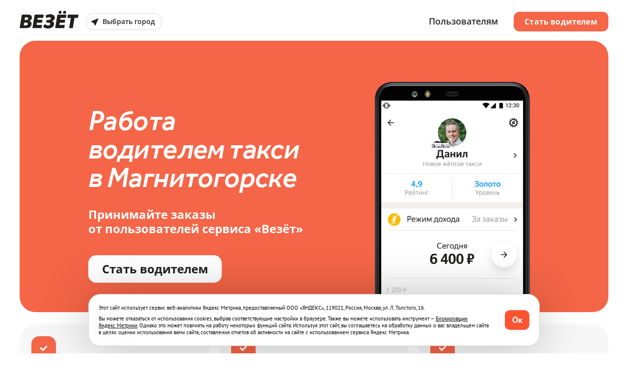

--- FILE ---
content_type: text/html; charset=utf-8
request_url: https://vezet.ru/driver/cities/magnitogorsk
body_size: 71943
content:

                <!DOCTYPE html>
                <html class="ua_service_turbo-lpc" lang="ru">
                    <head>
                        <title data-rh="true">Работа водителем такси в Магнитогорске — принимайте заказы от пользователей сервиса «Везёт»</title>
                        <meta data-rh="true" charset="utf-8"/><meta data-rh="true" name="description" content="Начните легко и быстро зарабатывать с сервисом «Везёт» в Магнитогорске. Заполните анкету и мы вам перезвоним."/><meta data-rh="true" property="og:url" content="https://vezet.ru/driver/cities/magnitogorsk"/><meta data-rh="true" property="og:type" content="website"/><meta data-rh="true" property="og:title" content="Работа водителем такси в Магнитогорске — принимайте заказы от пользователей сервиса «Везёт»"/><meta data-rh="true" property="og:description" content="Начните легко и быстро зарабатывать с сервисом «Везёт» в Магнитогорске. Заполните анкету и мы вам перезвоним."/><meta data-rh="true" property="og:site_name" content="Работа водителем такси в Магнитогорске — принимайте заказы от пользователей сервиса «Везёт»"/><meta data-rh="true" property="og:image" content="https://avatars.mds.yandex.net/get-lpc/1674605/39cc5060-fdd9-47b8-bad5-c73a4e8bdf02/orig"/><meta data-rh="true" property="og:locale" content="ru"/><meta data-rh="true" name="twitter:card" content="summary_large_image"/><meta data-rh="true" name="referrer" content="no-referrer-when-downgrade"/><meta data-rh="true" name="viewport" content="width=device-width,initial-scale=1"/><meta data-rh="true" itemscope="" itemprop="mainEntityOfPage" itemType="https://schema.org/WebPage" itemID="http://vezet.ru/driver/cities/magnitogorsk"/>
                        
                        
                        
                        <link data-rh="true" rel="preconnect" href="https://mc.yandex.ru/"/><link data-rh="true" rel="preconnect" href="https://yastatic.net/"/><link data-rh="true" rel="preconnect" href="https://avatars.mds.yandex.net/"/><link data-rh="true" rel="shortcut icon" href="https://avatars.mds.yandex.net/get-lpc/403342/526142e7-2514-411d-a688-ffbcef012f57/orig"/><link data-rh="true" rel="canonical" href="https://vezet.ru/driver/cities/magnitogorsk"/>
                        <link rel="preload" as="font" href="https://yastatic.net/s3/home/fonts/ys/4/text-regular.woff2" crossorigin="anonymous">
                        <link rel="preload" as="script" href="https://yastatic.net/react/17.0.2/react-with-dom.min.js" crossOrigin="anonymous">
                        <link rel="preload" as="script" href="https://yastatic.net/s3/lpc/custom-js/5019.js" crossorigin="anonymous" integrity="sha384-kzYiMOJlm2hsePD/gbxqZj8+ZPgW9yztOXMMDHqoAd6eLsb3jGxA20Dm1frHSpMU" data-name="lc-custom-js-0" />
<link rel="preload" as="script" href="https://yastatic.net/s3/lpc/custom-js/5368.js" crossorigin="anonymous" integrity="sha384-LInH/du/0Y9HcgvN2RA3o9gjD6+cEw+JzgIFkfYtXBk3oRRaWiL9QsCPDmwPIM+Y" data-name="lc-custom-js-1" />
                        <link data-chunk="index" rel="modulepreload" href="//yastatic.net/s3/lpc/renderer/_/index/index.d2d7f77a3764296678ad.mjs">
<link data-chunk="init-bundle" rel="modulepreload" href="//yastatic.net/s3/lpc/renderer/_/init-bundle/init-bundle.53340e7a17e3708c5c60.mjs">
<link data-chunk="css-desktop-desktop-block-css" rel="modulepreload" href="//yastatic.net/s3/lpc/renderer/_/css-desktop-desktop-block-css/css-desktop-desktop-block-css.e2868d803494fcc47de7.mjs">
<link data-chunk="LcCustomHtml" rel="modulepreload" href="//yastatic.net/s3/lpc/renderer/_/LcCustomHtml/LcCustomHtml.d61152464f3b55bcafb2.mjs">
<link data-chunk="LcGroup" rel="modulepreload" href="//yastatic.net/s3/lpc/renderer/_/LcGroup/LcGroup.d1188d31ccaed7782220.mjs">
<link data-chunk="LcBackground" rel="modulepreload" href="//yastatic.net/s3/lpc/renderer/_/LcBackground/LcBackground.d064116ea57d78667d70.mjs">
<link data-chunk="LcHeaderLpc" rel="modulepreload" href="//yastatic.net/s3/lpc/renderer/_/2960/2960.0f19c60e2b4078ded537.mjs">
<link data-chunk="LcHeaderLpc" rel="modulepreload" href="//yastatic.net/s3/lpc/renderer/_/4295/4295.d7ecec1201277ed1b6a1.mjs">
<link data-chunk="LcHeaderLpc" rel="modulepreload" href="//yastatic.net/s3/lpc/renderer/_/9729/9729.b4c1f2f62634a1d2e674.mjs">
<link data-chunk="LcHeaderLpc" rel="modulepreload" href="//yastatic.net/s3/lpc/renderer/_/5721/5721.9ef93f574c05ddc9b100.mjs">
<link data-chunk="LcHeaderLpc" rel="modulepreload" href="//yastatic.net/s3/lpc/renderer/_/4540/4540.a47b91208c4efbc063d2.mjs">
<link data-chunk="LcHeaderLpc" rel="modulepreload" href="//yastatic.net/s3/lpc/renderer/_/LcHeaderLpc/LcHeaderLpc.f4bcc942746c90e46bba.mjs">
<link data-chunk="LcLogoBlock" rel="modulepreload" href="//yastatic.net/s3/lpc/renderer/_/5830/5830.f195fa27622e645e5ae5.mjs">
<link data-chunk="LcLogoBlock" rel="modulepreload" href="//yastatic.net/s3/lpc/renderer/_/LcLogoBlock/LcLogoBlock.bfb45807e431ef344f73.mjs">
<link data-chunk="LcText" rel="modulepreload" href="//yastatic.net/s3/lpc/renderer/_/LcText/LcText.ad3bf323772a228c2734.mjs">
<link data-chunk="LcButtonList" rel="modulepreload" href="//yastatic.net/s3/lpc/renderer/_/LcButtonList/LcButtonList.e87ffc7b5f88dce07721.mjs">
<link data-chunk="LcImageLpc" rel="modulepreload" href="//yastatic.net/s3/lpc/renderer/_/LcImageLpc/LcImageLpc.2f79d74b01d2765836c4.mjs">
<link data-chunk="LcList" rel="modulepreload" href="//yastatic.net/s3/lpc/renderer/_/LcList/LcList.1b96fea8afba48069407.mjs">
<link data-chunk="LcMenuBlock" rel="modulepreload" href="//yastatic.net/s3/lpc/renderer/_/LcMenuBlock/LcMenuBlock.d6d50a06d3004088fa8f.mjs">
<link data-chunk="LcSpoiler" rel="modulepreload" href="//yastatic.net/s3/lpc/renderer/_/LcSpoiler/LcSpoiler.8d8665fc6a0022b9af62.mjs">
<link data-chunk="LcBodyImage" rel="modulepreload" href="//yastatic.net/s3/lpc/renderer/_/LcBodyImage/LcBodyImage.a9d422c43672eb90df7c.mjs">
<link data-chunk="LcYandexForm" rel="modulepreload" href="//yastatic.net/s3/lpc/renderer/_/LcYandexForm/LcYandexForm.de12a785f7456eef3cc3.mjs">
<link data-chunk="LcIframeComponent" rel="modulepreload" href="//yastatic.net/s3/lpc/renderer/_/LcIframe/LcIframe.ade5e1e863ddfdf1a5b9.mjs">
<link data-chunk="LcFooterColumns" rel="modulepreload" href="//yastatic.net/s3/lpc/renderer/_/LcFooterColumns/LcFooterColumns.abb9fb0880e92b6a6fe9.mjs">
<link data-chunk="LcFeatures" rel="modulepreload" href="//yastatic.net/s3/lpc/renderer/_/9450/9450.e942370911b2442b3cf3.mjs">
<link data-chunk="LcFeatures" rel="modulepreload" href="//yastatic.net/s3/lpc/renderer/_/3782/3782.75aebba10d9a7e4a0412.mjs">
<link data-chunk="LcFeatures" rel="modulepreload" href="//yastatic.net/s3/lpc/renderer/_/7687/7687.9e34aeab53f99b5eb959.mjs">
<link data-chunk="LcFeatures" rel="modulepreload" href="//yastatic.net/s3/lpc/renderer/_/LcFeatures/LcFeatures.e6ea4714631bdbcf172f.mjs">
<link data-chunk="LcMultiBackground" rel="modulepreload" href="//yastatic.net/s3/lpc/renderer/_/LcMultiBackground/LcMultiBackground.de6aa2f9ba5c1c257d55.mjs">
<link data-chunk="LcModal" rel="modulepreload" href="//yastatic.net/s3/lpc/renderer/_/7477/7477.827890cd8c14139fd085.mjs">
<link data-chunk="LcModal" rel="modulepreload" href="//yastatic.net/s3/lpc/renderer/_/LcModal/LcModal.1e6add570cb7dcf8276b.mjs">
<link data-chunk="LcModerationJs" rel="modulepreload" href="//yastatic.net/s3/lpc/renderer/_/LcModerationJs/LcModerationJs.667e94bce188bae63ca2.mjs">
                        
                        
                        <style type="text/css" data-chunk="index" data-name="index">html,body{background:none}.lc-page{display:flex;flex-direction:column;min-height:100vh;font-size:16px;line-height:24px}.lc-page__content{flex:1 0 auto}.lc-page__aux{display:none}.grid_wrap .lc-page{margin-right:-14px;margin-left:-14px}@media screen and (-ms-high-contrast:active),(-ms-high-contrast:none){.lc-page .hydro,.lc-page__footer{flex-shrink:0}}a{cursor:pointer;text-decoration:none;color:#018ad2;-webkit-tap-highlight-color:transparent}@media(hover:hover){a:hover{color:#f00}}.service_turbo-lpc{--link-color:#018ad2;min-width:auto;font-family:YS Text,Helvetica,Arial,sans-serif;-moz-osx-font-smoothing:grayscale;-webkit-font-smoothing:antialiased}.service_turbo-lpc .lc-page{min-height:0;line-height:normal}
.lc-picture{position:relative;display:inline-block}.lc-picture__full-size-block{position:absolute;top:0;right:0;width:100%;height:100%}.lc-picture__image{opacity:0;transition:opacity linear .25s}.lc-picture__image_loaded{opacity:1}.lc-picture__image_error{font-size:12px;line-height:normal;text-align:initial;opacity:1}.lc-picture__thumbnail{opacity:.9;filter:blur(10px)}.lc-picture__thumbnail_pulsing{animation:pulse 2s ease-in-out infinite}.lc-picture__thumbnail_transparent{opacity:0;animation:fade .25s linear}.lc-picture_has-thumbnail{overflow:hidden}.lc-picture_error{font-size:12px;line-height:normal;text-align:initial;opacity:1}@keyframes pulse{0%,100%{opacity:.9}50%{opacity:.7}}@keyframes fade{0%{opacity:.9}100%{opacity:0}}
.lc-icon{display:inline-flex;flex-shrink:0;justify-content:center;align-items:center;box-sizing:border-box;fill:currentColor}.lc-icon_fill-type_border{border:1px solid transparent}.lc-icon_hidden{display:none}
.lc-section{max-width:940px;margin:0 auto;padding-right:20px;padding-left:20px}@media(max-width:640px){.lc-section{padding-right:15px;padding-left:15px}}.lc-section_is-expanded{width:100%;max-width:none;padding-right:0;padding-left:0}.lc-section_no-paddings{padding-right:0!important;padding-left:0!important}.lc-section_no-margins{margin-right:0!important;margin-left:0!important}.service_turbo-lpc .lc-section{max-width:920px;padding-right:17px;padding-left:17px}@media(max-width:640px){.service_turbo-lpc .lc-section{padding-right:17px;padding-left:17px}}.service_turbo-lpc .lc-section_is-expanded{width:100%;max-width:none;padding-right:0;padding-left:0}
.lc-rich-text{margin:0;white-space:pre-wrap}.lc-rich-text ul,.lc-rich-text ol{margin:0}.lc-rich-text_align_left,.lc-rich-text_align_left .public-DraftStyleDefault-ltr{text-align:left}.lc-rich-text_align_center,.lc-rich-text_align_center .public-DraftStyleDefault-ltr{text-align:center}.lc-rich-text_align_right,.lc-rich-text_align_right .public-DraftStyleDefault-ltr{text-align:right}.lc-rich-text_align_center ul,.lc-rich-text_align_center ol{display:flex;flex-direction:column;align-items:center}.lc-rich-text_align_center li{list-style-position:inside}.lc-rich-text_align_right{text-align:right}.lc-rich-text_align_right ul,.lc-rich-text_align_right ol{display:flex;flex-direction:column;align-items:flex-end}.lc-rich-text_align_right li{list-style-position:inside}.lc-rich-text p{margin:0}.lc-rich-text__link{cursor:pointer;text-decoration:none;color:#018ad2}.lc-rich-text .lp-control{font-size:inherit}.lc-rich-text .lp-control .lpc-richtext__text{font-family:inherit}.lc-rich-text .lp-control .lpc-richtext__rich-controls{font-size:12px}.service_turbo-lpc .lc-rich-text[class~=lc-rich-text] ul,.service_turbo-lpc .lc-rich-text[class~=lc-rich-text] ol{margin:0;padding:0 20px}.service_turbo-lpc .lc-rich-text[class~=lc-rich-text] ul li,.service_turbo-lpc .lc-rich-text[class~=lc-rich-text] ol li{margin-left:1.5em;text-indent:-0.2em}
.lc-styled-text__text>p:last-child{margin-bottom:0}.lc-styled-text__text_align_left{text-align:left}.lc-styled-text__text_align_right{text-align:right}.lc-styled-text__text_align_center{text-align:center}
::highlight(auto-editor-canvas-highlight){--lpc-color-text-error-dark:#cf2d2d;--lpc-color-bg-error:#fceded;color:var(--lpc-color-text-error-dark);background-color:var(--lpc-color-bg-error)}
.lc-text-block{margin:0;font-family:var(--font-family);font-weight:var(--font-weight);letter-spacing:var(--letter-spacing);color:var(--color)}.lc-text-block h1,.lc-text-block h2,.lc-text-block h3,.lc-text-block h4,.lc-text-block h5,.lc-text-block h6{margin:0;font-size:inherit;font-weight:inherit}.lc-text-block_size_xs{font-size:11px;line-height:15px}.lc-text-block_size_s{font-size:20px;line-height:24px}@media(max-width:767px){.lc-text-block_size_s{font-size:18px;line-height:20px}}.lc-text-block_size_m{font-size:26px;line-height:30px}@media(max-width:767px){.lc-text-block_size_m{font-size:20px;line-height:24px}}.lc-text-block_size_l{font-size:36px;line-height:40px}@media(max-width:767px){.lc-text-block_size_l{font-size:26px;line-height:30px}}.lc-text-block_size_s96{font-size:96px;line-height:102px}@media(max-width:767px){.lc-text-block_size_s96{font-size:94px;line-height:98px}}.lc-text-block_size_s94{font-size:94px;line-height:98px}.lc-text-block_size_s60{font-size:60px;line-height:68px}@media(max-width:767px){.lc-text-block_size_s60{font-size:58px;line-height:62px}}.lc-text-block_size_s58{font-size:58px;line-height:62px}.lc-text-block_size_s56{font-size:56px;line-height:64px}@media(max-width:767px){.lc-text-block_size_s56{font-size:54px;line-height:58px}}.lc-text-block_size_s54{font-size:54px;line-height:58px}.lc-text-block_size_s52{font-size:52px;line-height:60px}@media(max-width:767px){.lc-text-block_size_s52{font-size:50px;line-height:54px}}.lc-text-block_size_s50{font-size:50px;line-height:54px}.lc-text-block_size_s48{font-size:48px;line-height:56px}@media(max-width:767px){.lc-text-block_size_s48{font-size:46px;line-height:50px}}.lc-text-block_size_s46{font-size:46px;line-height:50px}.lc-text-block_size_s45{font-size:45px;line-height:52px}@media(max-width:767px){.lc-text-block_size_s45{font-size:42px;line-height:48px}}.lc-text-block_size_s44{font-size:44px;line-height:50px}@media(max-width:767px){.lc-text-block_size_s44{font-size:40px;line-height:44px}}.lc-text-block_size_s42{font-size:42px;line-height:48px}.lc-text-block_size_s40{font-size:40px;line-height:48px}@media(max-width:767px){.lc-text-block_size_s40{font-size:38px;line-height:42px}}.lc-text-block_size_s38{font-size:38px;line-height:42px}.lc-text-block_size_s36{font-size:36px;line-height:42px}@media(max-width:767px){.lc-text-block_size_s36{font-size:34px;line-height:38px}}.lc-text-block_size_s34{font-size:34px;line-height:38px}.lc-text-block_size_s32{font-size:32px;line-height:40px}@media(max-width:767px){.lc-text-block_size_s32{font-size:32px;line-height:36px}}.lc-text-block_size_s28{font-size:28px;line-height:36px}@media(max-width:767px){.lc-text-block_size_s28{font-size:28px;line-height:32px}}.lc-text-block_size_s26{font-size:26px;line-height:32px}@media(max-width:767px){.lc-text-block_size_s26{font-size:25px;line-height:30px}}.lc-text-block_size_s25{font-size:25px;line-height:30px}.lc-text-block_size_s24{font-size:24px;line-height:32px}@media(max-width:767px){.lc-text-block_size_s24{font-size:24px;line-height:29px}}.lc-text-block_size_s20{font-size:20px;line-height:28px}@media(max-width:767px){.lc-text-block_size_s20{font-size:18px;line-height:24px}}.lc-text-block_size_s18{font-size:18px;line-height:24px}@media(max-width:767px){.lc-text-block_size_s18{font-size:16px;line-height:18px}}.lc-text-block_size_s16{font-size:16px;line-height:24px}@media(max-width:767px){.lc-text-block_size_s16{font-size:14px;line-height:20px}}.lc-text-block_size_s14{font-size:14px;line-height:20px}.lc-text-block_size_s13{font-size:13px;line-height:22px}.lc-text-block_size_s12{font-size:12px;line-height:22px}.lc-text-block_size_s9{font-size:9px;line-height:13px}.lc-text-block_size_s8{font-size:8px;line-height:13px}.lc-text-block_size_custom{font-size:var(--font-size)}.lc-text-block_bpsize_s96{font-size:96px;line-height:102px}.lc-text-block_bpsize_s60{font-size:60px;line-height:68px}.lc-text-block_bpsize_s56{font-size:56px;line-height:64px}.lc-text-block_bpsize_s52{font-size:52px;line-height:60px}.lc-text-block_bpsize_s48{font-size:48px;line-height:56px}.lc-text-block_bpsize_s45{font-size:45px;line-height:52px}.lc-text-block_bpsize_s44{font-size:44px;line-height:50px}.lc-text-block_bpsize_s40{font-size:40px;line-height:48px}.lc-text-block_bpsize_s36{font-size:36px;line-height:42px}.lc-text-block_bpsize_s32{font-size:32px;line-height:40px}.lc-text-block_bpsize_s28{font-size:28px;line-height:36px}.lc-text-block_bpsize_s26{font-size:26px;line-height:32px}.lc-text-block_bpsize_s24{font-size:24px;line-height:32px}.lc-text-block_bpsize_s20{font-size:20px;line-height:28px}.lc-text-block_bpsize_s18{font-size:18px;line-height:24px}.lc-text-block_bpsize_s16{font-size:16px;line-height:24px}
.lc-offsets_padding-top_s{padding-top:16px}.lc-offsets_padding-top_m{padding-top:56px}.lc-offsets_padding-top_l{padding-top:72px}.lc-offsets_padding-top_xl{padding-top:128px}.lc-offsets_padding-top_xxl{padding-top:256px}.lc-offsets_padding-bottom_s{padding-bottom:16px}.lc-offsets_padding-bottom_m{padding-bottom:56px}.lc-offsets_padding-bottom_l{padding-bottom:72px}.lc-offsets_padding-bottom_xl{padding-bottom:128px}.lc-offsets_padding-bottom_xxl{padding-bottom:256px}@media(max-width:767px){.service_turbo-lpc .lc-offsets_padding-top_s{padding-top:16px}.service_turbo-lpc .lc-offsets_padding-top_m{padding-top:32px}.service_turbo-lpc .lc-offsets_padding-top_l{padding-top:56px}.service_turbo-lpc .lc-offsets_padding-top_xl{padding-top:72px}.service_turbo-lpc .lc-offsets_padding-top_xxl{padding-top:128px}.service_turbo-lpc .lc-offsets_padding-bottom_s{padding-bottom:16px}.service_turbo-lpc .lc-offsets_padding-bottom_m{padding-bottom:32px}.service_turbo-lpc .lc-offsets_padding-bottom_l{padding-bottom:56px}.service_turbo-lpc .lc-offsets_padding-bottom_xl{padding-bottom:72px}.service_turbo-lpc .lc-offsets_padding-bottom_xxl{padding-bottom:128px}}
.button{display:inline-block;box-sizing:border-box;margin:0;padding:0;font-family:Helvetica Neue,arial,sans-serif;font-weight:400;user-select:none;text-align:center;white-space:nowrap;text-decoration:none;letter-spacing:0;border:0;border-radius:4px;background-color:#e5e5e5;transition:transform 0.1s ease-out, background 0.15s linear, color 0.15s linear;will-change:transform;-webkit-tap-highlight-color:transparent}.button:focus{outline:none}.button_pressed{transform:scale(.96)}.hydro{display:block}.hydro_display_inline{display:inline}.hydro_width_max{width:100%}.hydro_border_bottom{border-bottom:1px solid #ccc}.grid{box-sizing:border-box}.grid_wrap{margin-right:14px;margin-left:14px}body{touch-action:manipulation;margin:0}html,body{position:relative}.page__result,.page__container{width:100%;max-width:none!important}html.ua_frame_yes,.ua_frame_yes body{height:100%}.ua_frame_yes body{display:block;width:1px;min-width:100%}.ua_frame_yes .page__container{position:relative;overflow:auto;box-sizing:border-box;height:100%}html.ua_frame_yes.ua_os_ios,.ua_frame_yes.ua_os_ios body{overflow-y:scroll;height:100vh}.ua_frame_yes .service_turbo-lpc{height:auto}.ua_frame_yes .service_turbo-lpc,.ua_frame_yes .service_turbo-lpc .page__container{overflow:visible}html.ua_frame_yes.ua_browser_ios,.ua_frame_yes.ua_browser_ios body,.ua_frame_yes.ua_browser_ios .page__container{position:relative;display:block;-webkit-overflow-scrolling:touch;width:0;min-width:100%;max-width:100%;height:0;min-height:100%;max-height:100%;will-change:opacity}html.ua_frame_yes.ua_browser_ios.ua_service_turbo-lpc,.ua_frame_yes.ua_browser_ios.ua_service_turbo-lpc body,.ua_frame_yes.ua_browser_ios.ua_service_turbo-lpc .page__container{height:auto;max-height:none}html.ua_frame_yes.ua_browser_ios.ua_service_turbo-lpc,.ua_frame_yes.ua_browser_ios.ua_service_turbo-lpc body{overflow-y:visible}@media screen and (max-width:979px){.ua_service_turbo-lpc.ua_preview{-ms-overflow-style:none;scrollbar-width:none}.ua_service_turbo-lpc.ua_preview:not(.ua_browser_safari)::-webkit-scrollbar{display:none;width:0}}.page{word-wrap:break-word;-webkit-text-size-adjust:100%}.page_hidden,.page_in-frame .page__reload-button{display:none}.page_scroll_disabled{position:fixed;top:0;right:0;left:0;overflow:hidden}.page .source{margin-top:56px}.page__svg-sprite{display:none}input,textarea,button{font-family:Helvetica Neue,arial,sans-serif}.page__extras-fixed{display:none}.page__extras-fixed_active{display:block}
</style>
<style type="text/css" data-chunk="css-desktop-desktop-block-css" data-name="css-desktop-desktop-block-css">.button{position:relative;font-size:15px}.button:after{position:absolute;top:0;left:0;width:100%;height:100%;content:'';opacity:0;border-radius:4px;background-color:#000;transition:opacity .1s}.button:hover:after{opacity:.06}.button:active:after{opacity:.17}.button__label{cursor:default}.container{box-sizing:border-box}html,body,.page__container,.page__content{min-height:100vh}html{overflow-x:auto}html.modal_open{overflow:hidden}.page,.input{font-size:17px;font-weight:400;line-height:26px}.page__content>.page__result,.page__content_infinity{display:flex;flex-direction:column;min-height:100vh}.page__content>.page__result>.turbo-bemhtml-renderer{display:flex;flex-direction:column}.page .source{margin-top:10px}
</style>
<style type="text/css" data-chunk="LcCustomHtml" data-name="LcCustomHtml">.lc-custom-html{font-size:16px}
</style>
<style type="text/css" data-chunk="LcGroup" data-name="LcGroup">.visibility-actions:not(.visibility-actions_visible){display:none}
.lc-group{position:relative;display:flex}.lc-group__content{position:relative;width:100%;background-position:center;background-size:cover}.lc-group__content_viewport{display:flex;flex-direction:column;justify-content:space-between;min-height:100vh}.lc-group__content_viewport .swiper-slide{display:flex;flex-direction:column;justify-content:space-between;height:auto}.lc-group__content_justify_start{justify-content:flex-start}.lc-group__content_justify_start .swiper-slide{justify-content:flex-start}.lc-group__content_justify_between{justify-content:space-between}.lc-group__content_justify_between .swiper-slide{justify-content:space-between}.lc-group__content_justify_center{justify-content:center}.lc-group__content_justify_center .swiper-slide{justify-content:center}.lc-group__content_justify_end{justify-content:flex-end}.lc-group__content_justify_end .swiper-slide{justify-content:flex-end}
</style>
<style type="text/css" data-chunk="LcBackground" data-name="LcBackground">.lc-background-group{position:relative}.lc-background-group__container{position:relative}.lc-background-group_inLcGrid2{height:100%}.lc-background-group_inLcGrid2>.lc-background-group__container{height:100%}.lc-background-group_inLcGrid2 .lc-section,.lc-background-group_inLcGrid2 .lc-offsets{height:100%}.lc-background-empty_inLcGrid2{height:100%}.lc-background-empty_inLcGrid2 .lc-section,.lc-background-empty_inLcGrid2 .lc-offsets{height:100%}.lc-background{position:absolute;top:0;left:0;overflow:hidden;width:100%;height:100%;border-radius:var(--border-radius)}.lc-background__image,.lc-background__color{position:absolute;top:0;left:0;width:100%;height:100%;background-position:50%;background-size:cover}.lc-background__video,.lc-background__vh-video-stub{object-fit:fill}.lc-background__vh-video-stub{background-repeat:no-repeat;background-position:center;background-size:contain}.lc-background__image{background-repeat:no-repeat}.lc-background_image-fixed .lc-background__image{background-attachment:fixed}.lc-background_sizes_default .lc-background__image{background-size:auto}.lc-background_sizes_cover .lc-background__image{background-size:cover}.lc-background_sizes_contain .lc-background__image{background-size:contain}.lc-background_position_left_top .lc-background__image{background-position:left top}.lc-background_position_center_top .lc-background__image{background-position:center top}.lc-background_position_right_top .lc-background__image{background-position:right top}.lc-background_position_left_center .lc-background__image{background-position:left center}.lc-background_position_center_center .lc-background__image{background-position:center center}.lc-background_position_right_center .lc-background__image{background-position:right center}.lc-background_position_left_bottom .lc-background__image{background-position:left bottom}.lc-background_position_center_bottom .lc-background__image{background-position:center bottom}.lc-background_position_right_bottom .lc-background__image{background-position:right bottom}.lc-background__mask-cover-video-wrapper{position:relative;overflow:hidden;width:100%;height:100%;line-height:0}.lc-background__video-wrapper{position:absolute;overflow:hidden;line-height:0}.lc-background_position_left_top .lc-background__video-wrapper{top:0;left:0}.lc-background_position_center_top .lc-background__video-wrapper{top:0;left:50%;transform:translateX(-50%)}.lc-background_position_right_top .lc-background__video-wrapper{top:0;right:0}.lc-background_position_left_center .lc-background__video-wrapper{top:50%;left:0;transform:translateY(-50%)}.lc-background_position_center_center .lc-background__video-wrapper{top:50%;left:50%;transform:translate(-50%, -50%)}.lc-background_position_right_center .lc-background__video-wrapper{top:50%;right:0;transform:translateY(-50%)}.lc-background_position_left_bottom .lc-background__video-wrapper{bottom:0;left:0}.lc-background_position_center_bottom .lc-background__video-wrapper{bottom:0;left:50%;transform:translate(-50%)}.lc-background_position_right_bottom .lc-background__video-wrapper{right:0;bottom:0}.lc-background__mask-image-wrapper{position:absolute;width:100%;height:100%}.lc-background__immersive-container{position:absolute;width:100%;height:100%;will-change:transform;animation-fill-mode:forwards;animation-duration:7s;animation-timing-function:linear}.lc-background__immersive-container_active{animation-name:immersive}.lc-background__immersive-container_content_video{position:relative}.lc-background_video-fixed .lc-background__video-wrapper{position:fixed;position:expression(fixed)}.lc-background_video-fixed .lc-background__border-layer{position:absolute;display:none;width:100%;height:100%;background-color:#fff}.lc-background_video-fixed .lc-background__border-layer_top{top:0;height:0}.lc-background_video-fixed .lc-background__border-layer_bottom{height:100%}.lc-background__top-trim-layer{position:relative;overflow:hidden}.lc-background__bottom-trim-layer{position:relative;overflow:hidden;height:100%}.lc-grid .lc-background_lpcEditor,.lc-grid2 .lc-background_lpcEditor{z-index:auto}@keyframes immersive{from{transform:scale3d(1,1,1)}to{transform:scale3d(1.1,1.1,1)}}
</style>
<style type="text/css" data-chunk="LcButtonComponent" data-name="LcButtonComponent">.Link{text-decoration:none;outline:0;touch-action:manipulation;-webkit-tap-highlight-color:transparent}.Link[aria-disabled=true]{pointer-events:none}
</style>
<style type="text/css" data-chunk="LcButtonComponent" data-name="LcButtonComponent">:root{--link-hover-color:#f00;--link-hover-underline:none;--link-underline:none}.lc-link{color:inherit}.lc-link.lc-link{cursor:pointer}.lc-link_payment-legal.lc-link{font-size:13px;line-height:20px;text-decoration:underline}.lc-link.lc-link_custom.link,.lc-link.lc-link_custom.link span,.lc-link.lc-link_custom.link u{text-decoration:var(--link-underline)!important}.lc-link.lc-link_custom.link:hover{color:var(--link-hover-color)!important}.lc-link.lc-link_custom.link:hover,.lc-link.lc-link_custom.link:hover span{text-decoration:var(--link-hover-underline)!important}.lc-link.lc-link:focus-visible{outline:2px solid #7f5dd8;border-radius:3px;outline-offset:-3px}
</style>
<style type="text/css" data-chunk="LcHeaderLpc" data-name="LcHeaderLpc">.lc-button{position:relative;display:inline-block;box-sizing:border-box;max-width:100%;cursor:pointer;text-align:center;text-decoration:none;color:#000;border:none;border-radius:3px;background:transparent}.lc-button__under{position:absolute;top:0;right:0;bottom:0;left:0;box-sizing:border-box;height:inherit;border:1px solid transparent;border-radius:3px}.lc-button__text{position:relative;display:inline-block;overflow:hidden;box-sizing:border-box;width:100%;white-space:nowrap;text-overflow:ellipsis}.lc-button__text .public-DraftStyleDefault-block{white-space:nowrap}.lc-button_pointer.link.link_pseudo{cursor:pointer}.lc-button_type_button,.lc-button_type_submit{outline:none}.lc-button_type_submit{padding:0;cursor:pointer;border:none}.lc-button_size_xs{min-width:60px;height:25px;font-size:13px;line-height:25px;border-radius:2px}.lc-button_size_xs .lc-button__under{border-radius:2px}.lc-button_size_xs .lc-button__text{padding:0 10px}.lc-button_size_s{min-width:70px;height:30px;font-size:13px;line-height:30px;border-radius:3px}.lc-button_size_s .lc-button__under{border-radius:3px}.lc-button_size_s .lc-button__text{padding:0 10px}.lc-button_size_m{min-width:100px;height:40px;font-size:16px;line-height:40px;border-radius:3px}.lc-button_size_m .lc-button__under{border-radius:3px}.lc-button_size_m .lc-button__text{padding:0 15px}.lc-button_size_l{min-width:120px;height:50px;font-size:20px;line-height:50px;border-radius:4px}.lc-button_size_l .lc-button__under{border-radius:4px}.lc-button_size_l .lc-button__text{padding:0 15px}.lc-button_size_xl{min-width:150px;height:60px;font-size:26px;line-height:60px;border-radius:4px}.lc-button_size_xl .lc-button__under{border-radius:4px}.lc-button_size_xl .lc-button__text{padding:0 20px}.lc-button .public-DraftStyleDefault-ltr{text-align:center}.lc-button_theme_action .lc-button__under{background:#ffdf39;transition:background-color 0.5s ease-out}.lc-button_theme_action:hover{color:#252525}.lc-button_theme_action:hover .lc-button__under,.lc-button_theme_action:active .lc-button__under{background-color:#fee47c}.lc-button_theme_shadow{box-shadow:0 2px 0 0 #d5ab22}.lc-button_theme_shadow .lc-button__under{background-color:#ffdf39;transition:background-color 0.1s ease-out}.lc-button_theme_shadow:hover{color:#252525;box-shadow:0 2px 0 0 #d0af57}.lc-button_theme_shadow:hover .lc-button__under{background-color:#fee47c}.lc-button_theme_shadow:active{box-shadow:none}.lc-button_theme_shadow:active .lc-button__under{top:2px;bottom:-2px;background-color:#fee47c}.lc-button_theme_shadow:active .lc-button__text{top:2px}.lc-button_theme_border-white{transition:opacity 0.1s ease-out}.lc-button_theme_border-white .lc-button__under{border:1px solid #fff;background:transparent;transition:background-color 0.1s ease-out}.lc-button_theme_border-white .lc-button__text{color:#fff}.lc-button_theme_border-white:active{opacity:.75}.lc-button_theme_border-white:hover .lc-button__text{color:#343434}.lc-button_theme_border-white:hover .lc-button__under{background-color:#fff}.lc-button_theme_border-black{transition:opacity 0.1s ease-out}.lc-button_theme_border-black .lc-button__under{border:1px solid #2b2b2b;background:transparent;transition:background-color 0.1s ease-out}.lc-button_theme_border-black .lc-button__text{color:#252525}.lc-button_theme_border-black:active{opacity:.75}.lc-button_theme_border-black:hover .lc-button__text{color:#fff}.lc-button_theme_border-black:hover .lc-button__under{background-color:#2b2b2b}.lc-button_disabled{cursor:default;pointer-events:none}.lc-button_disabled.lc-button_theme_shadow{box-shadow:none}.lc-button.lc-link.lc-link:focus-visible{outline:0}.lc-button.lc-link.lc-link:focus-visible .lc-button__under{outline:2px solid #7f5dd8;border-radius:3px;outline-offset:-3px}@media(max-width:640px){.lc-button{display:block;width:100%}}.lc-button__link-wrapper{max-width:100%;line-height:0}@media(max-width:640px){.service_turbo-lpc .lc-button{width:auto}}.service_turbo-lpc .lc-button{font-family:YS Text,Helvetica,Arial,sans-serif;color:#252525}.service_turbo-lpc .lc-button_theme_shadow .lc-button__under{box-shadow:0 2px 0 0 #d5ab22}.service_turbo-lpc .lc-button_theme_base:hover{filter:brightness(90%)}.service_turbo-lpc .lc-button_size_xs{min-width:60px;height:24px;font-size:12px;line-height:24px}.service_turbo-lpc .lc-button_size_xs .lc-button__text{padding:0 7px}.service_turbo-lpc .lc-button_size_s{min-width:77.5px;height:31px;font-size:12px;line-height:31px}.service_turbo-lpc .lc-button_size_s .lc-button__text{padding:0 9px}.service_turbo-lpc .lc-button_size_m{min-width:105px;height:42px;font-size:16px;line-height:42px}.service_turbo-lpc .lc-button_size_m .lc-button__text{padding:0 12px}.service_turbo-lpc .lc-button_size_l{min-width:122.5px;height:49px;line-height:49px}.service_turbo-lpc .lc-button_size_xl{min-width:147.5px;height:59px;font-size:26px;line-height:59px}.service_turbo-lpc .lc-button_size_xl .lc-button__text{padding:0 19px}.service_turbo-lpc .lc-button .lc-styled-text-live-editor{min-height:1.5em}.lc-button_theme_custom.lc-button_theme_custom{font-size:var(--font-size);font-weight:var(--font-weight);color:var(--color);border-width:var(--border-width);border-style:solid;border-color:var(--border-color);background-color:var(--background-color)}.lc-button_theme_custom.lc-button_theme_custom:hover{filter:brightness(90%)}
</style>
<style type="text/css" data-chunk="LcHeaderLpc" data-name="LcHeaderLpc">.lc-navigation-menu{box-sizing:border-box;color:#bfbfbf}.lc-navigation-menu__wrapper{margin:0;padding:0;list-style:none}.lc-navigation-menu__item{position:relative;margin:0}.lc-navigation-menu__item_layout_vertical{display:block}.lc-navigation-menu__item_layout_horizontal{display:inline-block}.lc-navigation-menu__submenu{position:absolute;z-index:20;top:100%;left:50%;display:none;padding:8px 0;list-style:none;cursor:default;text-align:left;color:#2f2f2f;border-radius:4px;background-color:#fff;box-shadow:0 0 0 1px rgba(13, 35, 67, 0.092), 0 3.3px 10px -4px rgba(13, 35, 67, 0.4);animation:0.2s lc-navigation-menu-submenu-appear ease-in-out forwards}.lc-navigation-menu__submenu .lc-rich-text{white-space:nowrap}.lc-navigation-menu__submenu_visible{display:block}.lc-navigation-menu__submenu .lc-navigation-menu__link{padding:0 16px}.lc-navigation-menu__submenu-link-text{display:flex}.lc-navigation-menu__submenu-arrow{margin-left:8px;transition:transform 0.2s ease-in-out}.lc-navigation-menu .lc-navigation-menu__link{display:inline-block;box-sizing:border-box;width:100%;white-space:nowrap;text-decoration:none;color:currentColor;-webkit-tap-highlight-color:transparent}.lc-navigation-menu .lc-navigation-menu__link_active{color:#252525}.lc-navigation-menu .lc-navigation-menu__link:hover{color:#f00}.lc-navigation-menu .lc-navigation-menu__link>[data-live-edit-id]:focus{outline:none;box-shadow:0 1px 0 #b3afaf}.lc-navigation-menu__link_opened .lc-navigation-menu__submenu-arrow,.lc-navigation-menu__link_open-on_hover:hover .lc-navigation-menu__submenu-arrow{transform:scaleY(-1)}.lc-navigation-menu__link_opened .lc-navigation-menu__submenu,.lc-navigation-menu__link_open-on_hover:hover .lc-navigation-menu__submenu{display:block}.lc-navigation-menu_version_0\.1 .lc-navigation-menu__link_opened+.lc-navigation-menu__submenu .lc-navigation-menu__submenu-arrow,.lc-navigation-menu_version_0\.1 .lc-navigation-menu__item_open-on_hover:hover .lc-navigation-menu__submenu-arrow{transform:scaleY(-1)}.lc-navigation-menu_version_0\.1 .lc-navigation-menu__link_opened+.lc-navigation-menu__submenu,.lc-navigation-menu_version_0\.1 .lc-navigation-menu__item_open-on_hover:hover .lc-navigation-menu__submenu{display:block}@keyframes lc-navigation-menu-submenu-appear{0%{opacity:0;transform:translate(-50%, -4px)}100%{opacity:1;transform:translate(-50%, 0)}}
</style>
<style type="text/css" data-chunk="LcHeaderLpc" data-name="LcHeaderLpc">.lc-service-icon{display:inline-block;box-sizing:border-box;font-size:0;line-height:0}.lc-service-icon__img{border:0}.lc-service-icon_size_s .lc-service-icon__img{height:35px}.lc-service-icon_size_s.lc-service-icon_new .lc-service-icon__img{height:21px}.lc-service-icon_size_m .lc-service-icon__img{height:45px}.lc-service-icon_size_m.lc-service-icon_new .lc-service-icon__img{height:30px}.lc-service-icon_with-background{border-radius:8px;background-color:#fff}.lc-service-icon_with-background .lc-service-icon__img{margin:4px}.lc-service-icon_with-background.lc-service-icon_size_s .lc-service-icon__img{width:28px;height:28px}.lc-service-icon_with-background.lc-service-icon_size_s.lc-service-icon_new .lc-service-icon__img{width:13px;height:13px}.lc-service-icon_with-background.lc-service-icon_size_m .lc-service-icon__img{width:37px;height:37px}.lc-service-icon_with-background.lc-service-icon_size_m.lc-service-icon_new .lc-service-icon__img{width:22px;height:22px}
</style>
<style type="text/css" data-chunk="LcHeaderLpc" data-name="LcHeaderLpc">.lc-header-lpc-burger__disable-scroll{overflow:hidden}.lc-header-lpc-burger__burger-button{padding:12px;cursor:pointer;border:solid 1px transparent;background:none;-webkit-tap-highlight-color:transparent}.lc-header-lpc-burger__burger-button:focus{outline:none}.lc-header-lpc-burger__burger-button:focus-visible{outline:2px solid #7f5dd8}.lc-header-lpc-burger__burger-icon_theme_light{color:#000}.lc-header-lpc-burger__burger-icon_theme_dark{color:#fff}.lc-header-lpc-burger__close{position:absolute;z-index:2;top:10px;width:40px;height:40px;cursor:pointer;border:1px solid transparent;border-radius:50%}.lc-header-lpc-burger__close:after,.lc-header-lpc-burger__close:before{position:absolute;top:16px;width:16px;height:16px;content:''}.lc-header-lpc-burger__close:before{right:16px;transform:rotate(45deg)}.lc-header-lpc-burger__close:after{right:5px;transform:rotate(-45deg)}.lc-header-lpc-burger__close:focus{outline:none}.lc-header-lpc-burger__close:focus-visible{outline:2px solid #7f5dd8}.lc-header-lpc-burger__close_align_left{left:-50px}.lc-header-lpc-burger__close_align_right{right:-50px}.lc-header-lpc-burger__close_theme_light{background-color:#fff}.lc-header-lpc-burger__close_theme_light:after,.lc-header-lpc-burger__close_theme_light:before{border-top:1px solid #000}.lc-header-lpc-burger__close_theme_dark{background-color:#000}.lc-header-lpc-burger__close_theme_dark:after,.lc-header-lpc-burger__close_theme_dark:before{border-top:1px solid #fff}.lc-header-lpc-burger__menu-wrapper{position:relative;z-index:30}.lc-header-lpc-burger__menu-wrapper_hidden{display:none}.lc-header-lpc-burger__menu,.lc-header-lpc-burger__paranja{transition-timing-function:ease-in;transition-duration:.3s}.lc-header-lpc-burger__menu_opened,.lc-header-lpc-burger__paranja_opened{transition-timing-function:ease-out}.lc-header-lpc-burger__menu{position:fixed;top:0;width:85%;max-width:320px;height:100%;text-align:left;transition-property:transform}.lc-header-lpc-burger__menu_align_left{left:0;transform:translateX(-100%)}.lc-header-lpc-burger__menu_align_right{right:0;transform:translateX(100%)}.lc-header-lpc-burger__menu_opened{transform:translateX(0)}.lc-header-lpc-burger__menu-background{position:absolute;z-index:-1;top:0;right:0;bottom:0;left:0}.lc-header-lpc-burger__menu-background_theme_light{background-color:#fff}.lc-header-lpc-burger__menu-background_theme_dark{background-color:#000}.lc-header-lpc-burger__menu-background_align_left{left:-100%}.lc-header-lpc-burger__menu-background_align_right{right:-100%}.lc-header-lpc-burger__paranja{position:fixed;top:0;right:0;bottom:0;left:0;opacity:0;background-color:rgba(0,0,0,.3);transition-property:opacity}.lc-header-lpc-burger__paranja_opened{opacity:1}.lc-header-lpc-burger__content{display:flex;flex-direction:column;height:100%}.lc-header-lpc-burger__main-content{position:relative;display:flex;overflow:hidden;flex:auto;flex-direction:column}.lc-header-lpc-burger__links-wrapper{overflow:auto}.lc-header-lpc-burger__links{padding:0 20px 8px}.lc-header-lpc-burger__links_with-top-padding{padding-top:24px}.lc-header-lpc-burger__links_with-bottom-padding{padding-bottom:24px}.lc-header-lpc-burger__links .lc-navigation-menu__link{width:100%}.lc-header-lpc-burger__links .lc-navigation-menu__submenu-arrow{margin-left:auto}.lc-header-lpc-burger__links .lc-navigation-menu__submenu{position:static;overflow:hidden;padding:0;background-color:transparent;box-shadow:none;animation:0.2s lc-header-lpc-burger-submenu-open ease-in-out forwards}.lc-header-lpc-burger__links .lc-navigation-menu__submenu .lc-navigation-menu__link{padding:0 0 0 24px}.lc-header-lpc-burger__link-content{padding:12px 0;white-space:normal}.lc-header-lpc-burger__link-content_theme_light{color:#2f2f2f}.lc-header-lpc-burger__link-content_theme_dark{color:#fff}.lc-header-lpc-burger__user-wrapper{padding:16px 20px;line-height:0;border-bottom:solid 1px}.lc-header-lpc-burger__user-wrapper_theme_light{border-bottom-color:rgba(0,0,0,.08)}.lc-header-lpc-burger__user-wrapper_theme_dark{border-bottom-color:rgba(255,255,255,.3)}.lc-header-lpc-burger__user-wrapper .lc-header-lpc__login-label{justify-content:center}.lc-header-lpc-burger__user-wrapper .legouser,.lc-header-lpc-burger__user-wrapper .legouser__current-account{width:100%}.lc-header-lpc-burger__user-wrapper .legouser__popup[class][class]{right:auto}.lc-header-lpc-burger__user-wrapper .user-account__name{display:inline-block;overflow:hidden;max-width:calc(100% - 52px);line-height:normal;text-overflow:ellipsis}.lc-header-lpc-burger__cta-wrapper{padding:16px 20px;box-shadow:0 -5px 10px rgba(0, 0, 0, 0.04)}.lc-header-lpc-burger__cta-wrapper .lc-header-lpc__call-to-action{display:block!important;margin:0;text-align:center}@keyframes lc-header-lpc-burger-submenu-open{0%{max-height:0}100%{max-height:1000px}}
.UserID-Wrapper{position:relative;display:inline-block;padding:0;font-size:0;border:none;background:none}.UserID-Wrapper_child{--user-id-badge-top:90%}.UserID-Account{position:relative;z-index:0;display:inline-block;cursor:pointer;text-decoration:none;color:#000;border-radius:100%}.utilityfocus .UserID-Account:focus{outline:none}.UserID-Wrapper{--user-id-size-plus:30px;--user-id-size:22px}.UserWidget-Drawer.Drawer_direction_bottom.Drawer_view_default .Drawer-Curtain{height:calc(100% - 44px)}.UserWidget-Drawer .Drawer-Curtain .Drawer-Content{height:100%}.UserID-Wrapper{--user-id-size-plus:52px;--user-id-size:42px}.lc-header-lpc__user-wrapper{display:inline-block;margin-left:20px;vertical-align:middle}.lc-header-lpc__user-wrapper_login{line-height:10px}.lc-header-lpc__user-wrapper_mobile{display:none}
.lc-header-lpc{position:relative;display:flex;flex-direction:row;flex-shrink:0;justify-content:space-between;box-sizing:border-box;width:100%;margin:0 auto;padding-right:19px;padding-left:19px;font-size:15px}.lc-header-lpc__menu,.lc-header-lpc__mobile-menu{flex-grow:1;padding:21px 20px 12px;font-size:15px;line-height:30px}.lc-header-lpc__menu_old,.lc-header-lpc__mobile-menu_old{padding-top:18px}.lc-header-lpc__menu_align_left,.lc-header-lpc__mobile-menu_align_left{text-align:left}.lc-header-lpc__menu_align_center,.lc-header-lpc__mobile-menu_align_center{text-align:center}.lc-header-lpc__menu_align_right,.lc-header-lpc__mobile-menu_align_right{text-align:right}.lc-header-lpc__mobile-menu{padding:12px 0;font-size:12px}.lc-header-lpc__mobile-menu .lc-navigation-menu__item_layout_horizontal:first-child{padding-left:16px}.lc-header-lpc__mobile-menu .lc-navigation-menu__item_layout_horizontal:last-child{padding-right:16px}.lc-header-lpc__mobile-menu .lc-navigation-menu__wrapper{white-space:nowrap}.lc-header-lpc__user-id{--user-id-size:42px;z-index:1005;margin:6px 0;padding:5px}@media(max-width:767px){.lc-header-lpc__user-id{--user-id-size:32px}}.lc-header-lpc__login-button.lc-button:hover .lc-button__under{border-color:#b3b3b3;background-color:transparent}.lc-header-lpc__login-button.lc-button_theme_border-black:hover .lc-button__text{color:#252525}.lc-header-lpc__login-button.lc-button_theme_border-white:hover .lc-button__text{color:#fff}.lc-header-lpc__wrapper_version_0\.1 .lc-header-lpc__login-button.lc-button_theme_border-black:hover .lc-button__under,.lc-header-lpc__wrapper_version_0\.2 .lc-header-lpc__login-button.lc-button_theme_border-black:hover .lc-button__under{border-color:inherit;background-color:#2b2b2b}.lc-header-lpc__wrapper_version_0\.1 .lc-header-lpc__login-button.lc-button_theme_border-black:hover .lc-button__text,.lc-header-lpc__wrapper_version_0\.2 .lc-header-lpc__login-button.lc-button_theme_border-black:hover .lc-button__text{color:#fff}.lc-header-lpc__wrapper_version_0\.1 .lc-header-lpc__login-button.lc-button_theme_border-black:hover .lc-header-lpc__login-icon_theme_light,.lc-header-lpc__wrapper_version_0\.2 .lc-header-lpc__login-button.lc-button_theme_border-black:hover .lc-header-lpc__login-icon_theme_light{background-image:url([data-uri])}.lc-header-lpc__wrapper_version_0\.1 .lc-header-lpc__login-button.lc-button_theme_border-white:hover .lc-button__under,.lc-header-lpc__wrapper_version_0\.2 .lc-header-lpc__login-button.lc-button_theme_border-white:hover .lc-button__under{border-color:#fff;background-color:#fff}.lc-header-lpc__wrapper_version_0\.1 .lc-header-lpc__login-button.lc-button_theme_border-white:hover .lc-button__text,.lc-header-lpc__wrapper_version_0\.2 .lc-header-lpc__login-button.lc-button_theme_border-white:hover .lc-button__text{color:#343434}.lc-header-lpc__wrapper_version_0\.1 .lc-header-lpc__login-button.lc-button_theme_border-white:hover .lc-header-lpc__login-icon_theme_dark,.lc-header-lpc__wrapper_version_0\.2 .lc-header-lpc__login-button.lc-button_theme_border-white:hover .lc-header-lpc__login-icon_theme_dark{background-image:url([data-uri])}.lc-header-lpc__login-label{display:flex;align-items:center}.lc-header-lpc__login-icon{width:32px;height:32px;margin-left:-8px;background-repeat:no-repeat;background-position:50%}.lc-header-lpc__login-icon_theme_light{background-image:url([data-uri])}.lc-header-lpc__login-icon_theme_dark{background-image:url([data-uri])}.lc-header-lpc__wrapper{background-color:#fff;transition-duration:.2s;transition-property:background-color,color,box-shadow}.lc-header-lpc__wrapper_theme_dark{background-color:#000}.lc-header-lpc__wrapper_theme_dark .lc-header-lpc__menu .lc-navigation-menu__link_active:not(:hover),.lc-header-lpc__wrapper_theme_dark .lc-header-lpc__mobile-menu .lc-navigation-menu__link_active:not(:hover){color:#fff}.lc-header-lpc__wrapper_transparent{background-color:transparent}.lc-header-lpc__wrapper_border{box-shadow:inset 0 -1px 0 #eaeaea}.lc-header-lpc__wrapper_border.lc-header-lpc__wrapper_theme_dark{box-shadow:inset 0 -1px 0 #5e5e5e}.lc-header-lpc__fixed-wrapper{position:fixed;z-index:1001;top:0;left:0;width:100%}.lc-header-lpc_content{max-width:954px}.lc-header-lpc__left-wrapper{display:flex;align-items:center}.lc-header-lpc__left{margin:10px 0;line-height:0}.lc-header-lpc__left_size_logo{margin:16px 0 20px}.lc-header-lpc__left_size_logoIcon .lc-logo-block__logo{padding-bottom:2px}.lc-header-lpc__right{text-align:right;white-space:nowrap}.lc-header-lpc__right:before{display:inline-block;width:0;height:100%;content:'';vertical-align:middle}.lc-header-lpc__logo-container{display:flex;align-items:center}.lc-header-lpc__logo-container.lc-logo-block__logo-container_mobile{display:none;height:100%}.lc-header-lpc__lang-switcher{display:inline-block;flex-shrink:0;margin-right:16px;vertical-align:middle}.lc-header-lpc__call-to-action{display:inline-block;flex-shrink:0;vertical-align:middle}.lc-header-lpc__call-to-action_type_button{margin:12px 0;line-height:10px}.lc-header-lpc__call-to-action_type_icon{margin:3px auto auto;line-height:normal}.lc-header-lpc__call-to-action_type_link{margin:3px auto auto;line-height:30px;color:#018ad2}.lc-header-lpc__call-to-action_mobile{display:none;margin-left:13px;line-height:0}.lc-header-lpc__burger-wrapper{display:none}.lc-header-lpc__hidden{visibility:hidden;overflow:hidden;height:0}.lc-header-lpc__placeholder{visibility:hidden}.lc-header-lpc__mobile-wrapper{position:relative;display:none;margin:0}.lc-header-lpc__mobile-wrapper_with-submenu_no{overflow:hidden}.lc-header-lpc__right-wrapper{display:none}@media(max-width:767px){.lc-header-lpc_border{box-shadow:inset 0 -1px 0 #eaeaea}.lc-header-lpc__wrapper_theme_dark .lc-header-lpc_border,.lc-header-lpc__wrapper_theme_dark .lc-header-lpc__mobile-wrapper_border{box-shadow:inset 0 -1px 0 #5e5e5e}.lc-header-lpc .lc-logo-block__logo_mobile,.lc-header-lpc .lc-logo-block__logo-icon_mobile,.lc-header-lpc__user-wrapper,.lc-header-lpc__call-to-action_mobile{display:inline-block}.lc-header-lpc .lc-logo-block__logo-container_mobile{display:flex}.lc-header-lpc .lc-logo-block__logo_desktop,.lc-header-lpc .lc-logo-block__logo-icon_desktop,.lc-header-lpc .lc-logo-block__logo-container_desktop,.lc-header-lpc .lc-header-lpc__call-to-action_desktop,.lc-header-lpc .lc-header-lpc__user-wrapper_desktop,.lc-header-lpc .lc-header-lpc__menu,.lc-header-lpc_noleft{display:none}.lc-header-lpc__mobile-menu_with-submenu_no{overflow-x:auto}.lc-header-lpc__mobile-menu_with-submenu_no::-webkit-scrollbar{display:none}.lc-header-lpc__mobile-wrapper{display:flex}.lc-header-lpc__mobile-wrapper_border{box-shadow:inset 0 -1px 0 #eaeaea}.lc-header-lpc__right-wrapper{display:block;padding:12px 16px}.lc-header-lpc__right .lc-header-lpc__lang-switcher{margin:0}.lc-header-lpc__right{margin-left:5px}.lc-header-lpc__right-wrapper .lc-header-lpc__call-to-action_type_button,.lc-header-lpc__right-wrapper .lc-header-lpc__call-to-action_type_icon,.lc-header-lpc__right-wrapper .lc-header-lpc__call-to-action_type_link{display:block;width:100%;margin:0;text-align:center}.lc-header-lpc__right-wrapper .lc-header-lpc__call-to-action_type_button .y-button{width:100%}.lc-header-lpc__burger-wrapper{display:inline-block;vertical-align:middle}.lc-header-lpc__burger-wrapper_align_left{margin:0 8px 0 -12px}.lc-header-lpc__burger-wrapper_align_right{margin:0 -12px 2px 8px}}
</style>
<style type="text/css" data-chunk="LcLogoBlock" data-name="LcLogoBlock">.lc-logo{white-space:nowrap}.lc-logo__link{display:inline-block}.lc-logo__link.lc-logo__link:focus-visible{outline:2px solid #7f5dd8;border-radius:2px}.lc-logo__img{vertical-align:middle;border:0}
.lc-logo-block{position:relative;box-sizing:border-box;width:100%;margin:0 auto;padding-right:19px;padding-left:19px;font-size:15px}.lc-logo-block__logo_new{padding:3px 0}.lc-logo-block__logo_size_s .lc-logo__img{height:21px}.lc-logo-block__logo_size_m .lc-logo__img{height:30px}.lc-logo-block__logo-icon_old{margin-right:7px}.lc-logo-block__logo-icon_new{margin-right:0}.lc-logo-block_content{max-width:954px}.lc-logo-block__logo-container{justify-content:flex-start;align-items:center}.lc-logo-block__logo-container_desktop{display:flex}@media(max-width:767px){.lc-logo-block__logo-container_desktop{display:none}}.lc-logo-block__logo-container_mobile{display:none}@media(max-width:767px){.lc-logo-block__logo-container_mobile{display:flex}}.lc-logo-block__logo-container_align_center{justify-content:center}.lc-logo-block__logo-container_align_right{justify-content:flex-end}
</style>
<style type="text/css" data-chunk="LcText" data-name="LcText">.lc-text{word-wrap:break-word}.lc-text__title+.lc-text__subtitle{margin-top:10px}.lc-text__title+.lc-text__text,.lc-text__subtitle+.lc-text__text{margin-top:30px}@media(max-width:375px){.lc-text__title+.lc-text__text,.lc-text__subtitle+.lc-text__text{margin-top:20px}}.lc-text_align_right{text-align:right}.lc-text_align_right>.lc-text{margin-left:auto}.lc-text_align_center{text-align:center}.lc-text_align_center>.lc-text{margin:auto}.lc-text_align_left{text-align:left}.lc-text_align_left>.lc-text{margin-right:auto}:not(.lc-text_in-grid2).lc-text_column_xxl{width:100%;min-width:100%}:not(.lc-text_in-grid2).lc-text_column_xl{width:66.66%;min-width:66.66%}:not(.lc-text_in-grid2).lc-text_column_l{width:50%;min-width:50%}:not(.lc-text_in-grid2).lc-text_column_m{width:33.33%;min-width:33.33%}:not(.lc-text_in-grid2).lc-text_column_s{width:25%;min-width:25%}@media(max-width:767px){:not(.lc-text_in-grid2).lc-text_column_xxl,:not(.lc-text_in-grid2).lc-text_column_xl,:not(.lc-text_in-grid2).lc-text_column_l,:not(.lc-text_in-grid2).lc-text_column_m,:not(.lc-text_in-grid2).lc-text_column_s{display:inline-block;width:100%;min-width:100%}}:not(.lc-text_in-grid2).lc-text_width{width:var(--text-width);min-width:var(--text-width)}.lc-title+.lc-rich-text{margin-top:30px}@media(max-width:375px){.lc-title+.lc-rich-text{margin-top:20px}}.service_turbo-lpc .lc-text .lc-text-block+.lc-text-block{margin-top:1.25em}
</style>
<style type="text/css" data-chunk="LcButtonComponent" data-name="LcButtonComponent">.lc-button2{position:relative;display:inline-block;box-sizing:border-box;max-width:100%;font-family:var(--font-family-base);font-weight:var(--font-weight-base);cursor:pointer;text-align:center;vertical-align:middle;text-decoration:none;color:var(--color-base);border:none;border-radius:0;background:transparent;transition:font-size 0.1s ease-out, color 0.115s ease-out, letter-spacing 0.1s ease-out}@media(hover:hover){.lc-button2:hover{font-family:var(--font-family-hover);font-weight:var(--font-weight-hover);color:var(--color-hover)}}.lc-button2:active{font-family:var(--font-family-active);font-weight:var(--font-weight-active);color:var(--color-active)}.lc-button2__under{position:absolute;top:0;right:0;bottom:0;left:0;box-sizing:border-box;height:inherit;border:var(--border-base);border-radius:var(--border-radius-base);background-color:var(--background-color-base);box-shadow:var(--shadow-base);transition:background-color 0.115s ease-out, border-radius 0.1s ease-out, border-color 0.115s ease-out, border-width 0.1s ease-out, box-shadow 0.1s ease-out}@media(hover:hover){.lc-button2:hover .lc-button2__under{border:var(--border-hover);border-radius:var(--border-radius-hover);background-color:var(--background-color-hover);box-shadow:var(--shadow-hover)}}.lc-button2:active .lc-button2__under{border:var(--border-active);border-radius:var(--border-radius-active);background-color:var(--background-color-active);box-shadow:var(--shadow-active)}.lc-button2__text{position:relative;display:flex;overflow:hidden;justify-content:center;align-items:center;box-sizing:border-box;width:100%;white-space:nowrap;text-overflow:ellipsis}.lc-button2__text .lc-styled-text{overflow:hidden;text-overflow:ellipsis}.lc-button2__text .public-DraftStyleDefault-block{white-space:nowrap}.lc-button2__icon{position:relative;flex-shrink:0;width:var(--sizes-icon-height);height:var(--sizes-icon-height)}.lc-button2__image{position:absolute;top:0;right:0;bottom:0;left:0;opacity:0;background-repeat:no-repeat;background-position:center center;background-size:cover;transition:opacity 0.1s ease-out}.lc-button2__image_base{opacity:var(--icon-opacity-base);background-image:var(--icon-url-base)}.lc-button2__image_hover{background-image:var(--icon-url-hover)}.lc-button2__image_active{background-image:var(--icon-url-active)}.lc-button2_pointer.link.link_pseudo{cursor:pointer}.lc-button2_type_button,.lc-button2_type_submit{outline:none}.lc-button2_type_submit{padding:0;cursor:pointer;border:none}.lc-button2_size_auto{width:auto}.lc-button2_size_min,.lc-button2_size_minRem{min-width:var(--sizes-width)}.lc-button2_size_fixed,.lc-button2_size_fixedRem{width:var(--sizes-width)}.lc-button2_size_auto,.lc-button2_size_min,.lc-button2_size_minRem,.lc-button2_size_fixed,.lc-button2_size_fixedRem{height:var(--sizes-height);font-size:var(--sizes-font-size);line-height:var(--sizes-height);letter-spacing:var(--sizes-letter-spacing)}.lc-button2_size_auto .lc-button2__text,.lc-button2_size_min .lc-button2__text,.lc-button2_size_minRem .lc-button2__text,.lc-button2_size_fixed .lc-button2__text,.lc-button2_size_fixedRem .lc-button2__text{height:var(--sizes-height)}.lc-button2_size_auto .lc-button2__text,.lc-button2_size_min .lc-button2__text,.lc-button2_size_minRem .lc-button2__text{padding-right:var(--sizes-padding-right);padding-left:var(--sizes-padding-left)}.lc-button2 .public-DraftStyleDefault-ltr{text-align:center}.lc-button2_disabled{cursor:default;pointer-events:none}.lc-button2_disabled.lc-button2_theme_shadow{box-shadow:none}.lc-button2_animation_offset{transition:font-size 0.1s ease-out, color 0.115s ease-out, letter-spacing 0.1s ease-out, transform 0.115s ease-out}.lc-button2_animation_offset:active{transform:translateY(2px)}.lc-button2_animation_scale{transition:font-size 0.1s ease-out, color 0.115s ease-out, letter-spacing 0.1s ease-out, transform 0.115s ease-out}@media(hover:hover){.lc-button2_animation_scale:hover{transform:scale(1.02)}}.lc-button2_animation_scale:active{transform:scale(.975)}.lc-button2_layout_textOnLeft .lc-button2__text{flex-direction:row-reverse}.lc-button2_layout_textOnLeft .lc-button2__icon_iconText{margin-left:var(--sizes-icon-offset)}.lc-button2_layout_textOnRight .lc-button2__text{flex-direction:row}.lc-button2_layout_textOnRight .lc-button2__icon_iconText{margin-right:var(--sizes-icon-offset)}.lc-button2.lc-link.lc-link:focus-visible{outline:0}.lc-button2.lc-link.lc-link:focus-visible .lc-button2__under{outline:2px solid #7f5dd8;border-radius:3px;outline-offset:-3px}@media(max-width:640px){.lc-button2{display:block;width:100%}}.lc-button2__link-wrapper{max-width:100%;line-height:0}@media(max-width:640px){.service_turbo-lpc .lc-button2{width:auto}}.lc-button2:active .lc-button2__image_active{opacity:var(--icon-opacity-active)}.lc-button2:active .lc-button2__image_active~.lc-button2__image_base,.lc-button2:active .lc-button2__image_active~.lc-button2__image_hover{opacity:0}@media(hover:hover){.lc-button2:hover .lc-button2__image_hover{opacity:var(--icon-opacity-hover)}.lc-button2:hover .lc-button2__image_hover~.lc-button2__image_base{opacity:0}}.lc-button2.lc-button2_isPreview{color:var(--color-base)}@media(hover:hover){.lc-button2.lc-button2_isPreview:hover{color:var(--color-hover)}}.lc-button2.lc-button2_isPreview:active{color:var(--color-active)}
</style>
<style type="text/css" data-chunk="LcButtonList" data-name="LcButtonList">.lc-button-list{overflow:hidden;line-height:0}.lc-button-list__container{margin-top:-15px;margin-left:-15px}.lc-button-list__container .lc-button_theme_shadow{overflow:visible;margin-bottom:2px}.lc-button-list__item{margin-top:15px;margin-left:15px}.lc-button-list_align_left{text-align:left}.lc-button-list_align_center{text-align:center}.lc-button-list_align_right{text-align:right}.lc-button-list__disclaimer .lc-text-block{margin-top:10px;margin-bottom:0;font-size:10px;line-height:11px;color:#999}@media(max-width:640px){.lc-button-list__disclaimer .lc-text-block{text-align:center}}@media(max-width:640px){.lc-button-list__container{margin-left:0}.lc-button-list__item{margin-bottom:15px;margin-left:0}.lc-button-list__item:last-child{margin-bottom:0}}.service_turbo-lpc .lc-button-list__item{margin:17px 17px 0 0}.service_turbo-lpc .lc-button-list{overflow:visible;margin-top:-1px;padding-top:1px}.service_turbo-lpc .lc-button-list__container{margin:-17px -17px 0 0}.service_turbo-lpc .lc-button-list_align_left .lc-button-list__disclaimer .lc-text-block{text-align:left}.service_turbo-lpc .lc-button-list_align_center .lc-button-list__disclaimer .lc-text-block{text-align:center}.service_turbo-lpc .lc-button-list_align_right .lc-button-list__disclaimer .lc-text-block{text-align:right}@media(max-width:640px){.service_turbo-lpc .lc-button-list__container{display:flex;flex-direction:column;justify-content:flex-start;align-items:flex-start}.service_turbo-lpc .lc-button-list_align_left .lc-button-list__container{align-items:flex-start}.service_turbo-lpc .lc-button-list_align_center .lc-button-list__container{align-items:center}.service_turbo-lpc .lc-button-list_align_right .lc-button-list__container{align-items:flex-end}}
</style>
<style type="text/css" data-chunk="LcImageLpc" data-name="LcImageLpc">.lc-image-lpc{position:relative;box-sizing:border-box;width:100%;max-width:954px;margin:0 auto;padding-right:17px;padding-left:17px;font-size:0;line-height:normal;text-align:center}.lc-image-lpc_no-padding{padding-right:0;padding-left:0}.lc-image-lpc_width-auto .lc-picture__full-size-block{width:auto}.lc-image-lpc_height-auto .lc-picture__full-size-block{height:auto}.lc-image-lpc_width-auto .lc-picture__full-size-block:not(.lc-picture__thumbnail),.lc-image-lpc_height-auto .lc-picture__full-size-block:not(.lc-picture__thumbnail){position:initial}.lc-image-lpc__component{max-width:100%;margin:0 auto}.lc-image-lpc__component_align_left{margin:0;text-align:left}.lc-image-lpc__component_align_center{margin:0;text-align:center}.lc-image-lpc__component_align_right{margin:0;text-align:right}.lc-image-lpc__image{max-width:100%;border:0}.lc-image-lpc_in-grid2{max-width:100%;height:100%;padding:0}.lc-image-lpc_in-grid2 .lc-image-lpc__component,.lc-image-lpc_in-grid2 .lc-image-lpc__image{height:100%}.lc-image-lpc_in-grid2 .lc-picture{width:100%}.lc-image-lpc_in-grid2 img{object-fit:cover}.lc-image-lpc .lc-link.lc-link:focus-visible{outline-offset:0}@media(max-width:767px){.lc-image-lpc{max-width:100%;padding:0}}
</style>
<style type="text/css" data-chunk="LcList" data-name="LcList">.lc-list-item__image-wrapper{display:flex}.lc-list-item__image-wrapper_align_center{justify-content:center}
.lc-list .lc-list__list{margin:0;padding:0;list-style:none;counter-reset:lc_list_counter}.lc-list .lc-list__item-wrapper{position:relative;margin:0;padding:0}.lc-list__item-container_layout_horizontal{display:flex;flex-wrap:nowrap;align-items:baseline}.lc-list__item-container_layout_horizontal.lc-list__item-container_type_custom.lc-list__item-container_size_m,.lc-list__item-container_layout_horizontal.lc-list__item-container_type_custom.lc-list__item-container_size_l{align-items:flex-start}@media(max-width:375px){.lc-list__item-container_layout_horizontal.lc-list__item-container_type_custom.lc-list__item-container_size_m,.lc-list__item-container_layout_horizontal.lc-list__item-container_type_custom.lc-list__item-container_size_l{align-items:baseline}}@media(max-width:767px){:not(.lc-list__item_in-grid2):not(.lc-list__item_has-breakpoints).lc-list__item_layout_horizontal.lc-list__item_width_s,:not(.lc-list__item_in-grid2):not(.lc-list__item_has-breakpoints).lc-list__item_layout_horizontal.lc-list__item_width_m,:not(.lc-list__item_in-grid2):not(.lc-list__item_has-breakpoints).lc-list__item_layout_horizontal.lc-list__item_width_l,:not(.lc-list__item_in-grid2):not(.lc-list__item_has-breakpoints).lc-list__item_layout_vertical.lc-list__item_width_s,:not(.lc-list__item_in-grid2):not(.lc-list__item_has-breakpoints).lc-list__item_layout_vertical.lc-list__item_width_m,:not(.lc-list__item_in-grid2):not(.lc-list__item_has-breakpoints).lc-list__item_layout_vertical.lc-list__item_width_l{max-width:100%}}.lc-list__item_layout_horizontal.lc-list__item_width_s{max-width:25%}.lc-list__item_layout_horizontal.lc-list__item_width_m{max-width:41.5%}.lc-list__item_layout_horizontal.lc-list__item_width_l{max-width:75%}.lc-list__item_layout_vertical.lc-list__item_width_s{max-width:33.33%}.lc-list__item_layout_vertical.lc-list__item_width_m{max-width:50%}.lc-list__item_layout_vertical.lc-list__item_width_l{max-width:83.33%}.lc-list__item_custom-width{max-width:var(--lc-list-custom-width)}.lc-list__item_custom-width.lc-list__item_layout_vertical.lc-list__item_width_s,.lc-list__item_custom-width.lc-list__item_layout_vertical.lc-list__item_width_m,.lc-list__item_custom-width.lc-list__item_layout_vertical.lc-list__item_width_l,.lc-list__item_custom-width.lc-list__item_layout_horizontal.lc-list__item_width_s,.lc-list__item_custom-width.lc-list__item_layout_horizontal.lc-list__item_width_m,.lc-list__item_custom-width.lc-list__item_layout_horizontal.lc-list__item_width_l{max-width:var(--lc-list-custom-width)}.lc-list__item_layout_vertical.lc-list__item_align_center{margin:0 auto}.lc-list__item_layout_horizontal{flex:auto}.lc-list__marker_layout_vertical.lc-list__marker_align_center{margin:0 auto}.lc-list__marker_layout_horizontal{flex:none;margin-right:20px}.lc-list__marker_layout_horizontal.lc-list__marker_type_numbers,.lc-list__marker_layout_horizontal.lc-list__marker_type_custom.lc-list__marker_size_s{margin-top:-60px}@media(max-width:375px){.lc-list__marker_layout_horizontal.lc-list__marker_type_custom{margin-top:-60px}}.lc-list__marker_layout_horizontal.lc-list__marker_type_bullets,.lc-list__marker_layout_horizontal.lc-list__marker_type_ticks{margin-top:-32px}.lc-list__marker_type_numbers{width:60px;height:60px}.lc-list__marker_type_bullets,.lc-list__marker_type_ticks{box-sizing:border-box;width:60px;height:32px;padding:0 14px}.lc-list__marker_layout_vertical.lc-list__marker_align_left.lc-list__marker_type_bullets,.lc-list__marker_layout_vertical.lc-list__marker_align_left.lc-list__marker_type_ticks{padding:0 28px 0 0}.lc-list__marker_type_custom.lc-list__marker_size_s{width:60px;height:60px}.lc-list__marker_type_custom.lc-list__marker_size_m{width:140px;height:140px}.lc-list__marker_type_custom.lc-list__marker_size_l{width:220px;height:220px}@media(max-width:375px){.lc-list__marker_type_custom.lc-list__marker_size_m,.lc-list__marker_type_custom.lc-list__marker_size_l{width:60px;height:60px}}.lc-list__marker_type_custom.lc-list__marker_custom-size{width:var(--lc-list-marker-custom-size);height:var(--lc-list-marker-custom-size)}.lc-list__item-wrapper:not(:last-child) .lc-list__marker_layout_horizontal.lc-list__marker_line_yes .lc-list__connection-line{position:absolute;left:30px;width:1px;height:calc(100% - 60px)}.lc-list__marker-inner{width:100%;height:100%}.lc-list__marker-inner_type_numbers,.lc-list__marker-inner_type_bullets,.lc-list__marker-inner_type_ticks{border-radius:50%}.lc-list__marker-inner_type_numbers{display:flex;justify-content:center;align-items:center;box-sizing:border-box;border:solid 1px}.lc-list__marker-inner_type_numbers:before{font-family:YS Text,Helvetica,Arial,sans-serif;font-size:24px;font-weight:500;content:counter(lc_list_counter);counter-increment:lc_list_counter;text-align:center;color:inherit}.lc-list__marker-inner_type_bullets,.lc-list__marker-inner_type_ticks,.lc-list__marker-inner_type_custom{display:flex;justify-content:center;align-items:center}.lc-list__marker-inner_type_bullets:after,.lc-list__marker-inner_type_ticks:after,.lc-list__marker-inner_type_custom:after{width:0;font-size:inherit;line-height:0;content:'\00A0'}.lc-list__marker-inner_type_custom{background-repeat:no-repeat;background-position:center;background-size:contain}.lc-list__tick-icon{margin:10px 9px}
</style>
<style type="text/css" data-chunk="LcMenuBlock" data-name="LcMenuBlock">.lc-menu-block-item{display:flex;flex:none;align-items:center;box-sizing:border-box}@media(min-width:980px){.lc-menu-block-item{flex-direction:row;padding:0 16px}.lc-menu-block-item .lc-menu-block-item__inner_last-in-col{border-bottom:none}}.lc-menu-block-item__icon{flex-basis:22px;width:22px;max-height:22px;margin-right:16px;margin-left:2px;border:none}.lc-menu-block-item__title{flex-basis:100px;flex-grow:1}.lc-menu-block-item__arrow{margin-right:11px;padding-left:10px}.lc-menu-block-item__link{width:100%;outline:none}.lc-menu-block-item__inner{display:flex;flex:1 0 auto;align-items:center;width:100%;padding:.8em 0}.lc-menu-block-item__inner_border{border-bottom:1px solid}
.lc-menu-block{position:relative;width:100%}@media(min-width:980px){.lc-menu-block .lc-menu-block__items-container{flex-direction:row}.lc-menu-block .lc-menu-block__items-container .lc-menu-block-item{width:var(--column-width)}}@media(max-width:979px){.lc-menu-block_has-breakpoints .lc-menu-block__items-container{flex-direction:row}.lc-menu-block_has-breakpoints .lc-menu-block__items-container .lc-menu-block-item{width:var(--column-width)}}.lc-menu-block__items-container{display:flex;flex-flow:column wrap}.lc-menu-block__items-container_columns{box-sizing:border-box;transition:background-color 0.15s ease-in}.lc-menu-block__items-container_columns_link-filled:active{background-color:rgba(0,0,0,.1)}.lc-menu-block__items-container .lc-menu-block-item:last-child .lc-menu-block-item__inner{border:none}.lc-menu-block_in-grid2 .lc-menu-block__items-container{display:grid;justify-content:space-between;grid-template-columns:repeat(var(--columns), minmax(auto, 320px));gap:0 20px}.lc-menu-block_in-grid2 .lc-menu-block__items-container .lc-menu-block-item{width:100%;padding:0;word-break:break-all}.lc-menu-block_in-grid2.lc-menu-block_has-auto-width .lc-menu-block-item{word-break:normal}.lc-menu-block__title[contenteditable],.lc-menu-block__text[contenteditable]{pointer-events:auto}.lc-menu-block__link{outline:none}.lc-menu-block_has-borders.lc-menu-block_in-grid2{font-size:16px}
</style>
<style type="text/css" data-chunk="LcSpoiler" data-name="LcSpoiler">.lc-spoiler-item{display:block;font-size:16px}@media(max-width:640px){.lc-spoiler-item{font-size:14px;line-height:20px}}.lc-spoiler-item__header{display:flex;align-items:flex-start;padding:.8em 0;cursor:pointer;user-select:none}.lc-spoiler-item__header:focus-visible{outline:2px solid #7f5dd8;border-radius:2px}.lc-spoiler-item__header .lc-styled-text-live-editor__text{cursor:pointer}.lc-spoiler-item__icon{width:22px;margin-right:16px;margin-left:2px}.lc-spoiler-item__title{flex-grow:1;flex-shrink:1;padding-right:31px}.lc-spoiler_in-grid2 .lc-spoiler-item__title{padding-right:16px}.lc-spoiler-item__text{overflow:hidden;height:0;padding-right:31px;line-height:1.5em;opacity:0;transition:opacity 1.2s ease}.lc-spoiler-item__link{display:block}.lc-spoiler-item__arrow{margin-right:10px;transition:transform 0.2s ease-in;transform-origin:50% 40%}.lc-spoiler-item_open .lc-spoiler-item__text{overflow:visible;height:auto;padding-bottom:14px;opacity:1}.lc-spoiler-item_open .lc-spoiler-item__arrow{transform:rotate(180deg)}.lc-spoiler-item_bordered{border-bottom-width:1px;border-bottom-style:solid}.lc-spoiler-item_without-last-border:last-child{border:0}.lc-spoiler-item_has-icon .lc-spoiler-item__text{padding-left:40px}
.lc-spoiler{position:relative}.lc-spoiler__items{max-width:100%}@media(max-width:767px){:not(.lc-spoiler__items_has-breakpoints).lc-spoiler__items_size_xs,:not(.lc-spoiler__items_has-breakpoints).lc-spoiler__items_size_s,:not(.lc-spoiler__items_has-breakpoints).lc-spoiler__items_size_m,:not(.lc-spoiler__items_has-breakpoints).lc-spoiler__items_size_l{max-width:100%}}.lc-spoiler__items_size_xs{max-width:calc(25% - 8px)}.lc-spoiler__items_size_s{max-width:calc(33.33% - 6px)}.lc-spoiler__items_size_m{max-width:calc(50% - 5px)}.lc-spoiler__items_size_l{max-width:calc(66.66% - 4px)}.lc-spoiler__items_size_xl{max-width:100%}.lc-spoiler_in-grid2 .lc-spoiler__items_size_xs,.lc-spoiler_in-grid2 .lc-spoiler__items_size_s,.lc-spoiler_in-grid2 .lc-spoiler__items_size_m,.lc-spoiler_in-grid2 .lc-spoiler__items_size_l,.lc-spoiler_in-grid2 .lc-spoiler__items_size_xl{max-width:initial}.lc-spoiler_align_center .lc-spoiler__items{margin-right:auto;margin-left:auto}.lc-spoiler_align_right .lc-spoiler__items{margin-left:auto}
</style>
<style type="text/css" data-chunk="LcBodyImage" data-name="LcBodyImage">.lc-body-image{position:relative}.lc-body-image_viewport{display:flex;flex-direction:column;justify-content:flex-start;box-sizing:border-box;min-height:100vh}.lc-body-image_viewport__content{display:flex;flex-direction:column;justify-content:center}.lc-body-image_align_center .lc-body-image__container_only-body{justify-content:center}.lc-body-image_align_right .lc-body-image__container_only-body{justify-content:flex-end}.lc-body-image__container{position:relative;display:flex;justify-content:flex-start}@media(max-width:767px){.lc-body-image__container{display:block}}@media(min-width:768px){.lc-body-image__container_layout_row .lc-body-image__image-wrapper{margin-left:18px}.lc-body-image__container_layout_row .lc-body-image__image{min-width:100%}.lc-body-image__container_layout_row-reverse .lc-body-image__image-wrapper{margin-right:18px}.lc-body-image__container_layout_row-reverse .lc-body-image__image{min-width:100%}.lc-body-image__container .lc-body-image__link{display:contents}}.lc-body-image__container_center{box-sizing:border-box;width:100%;max-width:954px;margin:0 auto;padding-right:17px;padding-left:17px}.lc-body-image__container_layout_row{flex-direction:row}.lc-body-image__container_layout_row-reverse{flex-direction:row-reverse}.lc-body-image__content{position:relative;flex-shrink:0;box-sizing:border-box;width:100%;margin:auto 0}@media(min-width:768px){.lc-body-image__column{height:100%;margin:auto 0}}@media(max-width:767px){:not(.lc-body-image__column_in-grid2):not(.lc-body-image__column_has-breakpoints).lc-body-image__column_width_xl,:not(.lc-body-image__column_in-grid2):not(.lc-body-image__column_has-breakpoints).lc-body-image__column_width_l,:not(.lc-body-image__column_in-grid2):not(.lc-body-image__column_has-breakpoints).lc-body-image__column_width_m,:not(.lc-body-image__column_in-grid2):not(.lc-body-image__column_has-breakpoints).lc-body-image__column_width_s{width:100%;min-width:100%}}:not(.lc-body-image__column_in-grid2).lc-body-image__column_width_xxl{width:100%;min-width:100%}:not(.lc-body-image__column_in-grid2).lc-body-image__column_width_xl{width:66.66%;min-width:66.66%}:not(.lc-body-image__column_in-grid2).lc-body-image__column_width_l{width:50%;min-width:50%}:not(.lc-body-image__column_in-grid2).lc-body-image__column_width_m{width:33.33%;min-width:33.33%}:not(.lc-body-image__column_in-grid2).lc-body-image__column_width_s{width:25%;min-width:25%}:not(.lc-body-image__column_in-grid2).lc-body-image__column_custom-width{width:var(--body-image-width);min-width:var(--body-image-width)}.lc-body-image__title .lc-text-block{margin:0 0 .5em}.lc-body-image__description .lc-text-block{margin:0 0 2.15em}.lc-body-image__buttons .lc-button-list_align_left .lc-section{text-align:left}.lc-body-image__badges .lc-badge-list_align_left .lc-section{text-align:left}.lc-body-image__badges .lc-badge-list_align_right .lc-section{text-align:right}.lc-body-image__badges,.lc-body-image__buttons{display:block;min-height:auto;padding:0}.lc-body-image__buttons+.lc-body-image__badges{margin-top:2.15em}.lc-body-image__image-wrapper{display:flex;align-items:center;line-height:0}@media(min-width:768px){.lc-body-image__image-wrapper{position:relative;flex-grow:1}}.lc-body-image__image-wrapper_position_top{align-items:flex-start}@media(max-width:767px){.lc-body-image__image-wrapper_position_top{margin-top:10px;margin-bottom:40px}}.lc-body-image__image-wrapper_position_center{align-items:center}@media(max-width:767px){.lc-body-image__image-wrapper_position_center{margin-top:40px;margin-bottom:40px}}.lc-body-image__image-wrapper_position_bottom{align-items:flex-end}@media(max-width:767px){.lc-body-image__image-wrapper_position_bottom{margin-top:40px;margin-bottom:0}}.lc-body-image__image{display:inline-block}@media(min-width:768px){.lc-body-image__image{display:flex;align-items:center}}@media(max-width:767px){.lc-body-image__image{width:100%}.lc-body-image__image_align_center .lc-body-image__image-src{margin-right:auto;margin-left:auto}.lc-body-image__image_align_right .lc-body-image__image-src{margin-left:auto}}@media(max-width:767px){.lc-body-image__image-src{display:block;max-width:100%}}.lc-body-image__video-wrapper{width:100%}@media(max-width:767px){.lc-body-image__video-wrapper{max-width:100%;margin-top:-2px}}.lc-offsets.lc-body-image-offsets{overflow:hidden}.lc-tabs .lc-body-image__container_center{padding-right:0;padding-left:0}
</style>
<style type="text/css" data-chunk="LcYandexForm" data-name="LcYandexForm">.lc-yandex-form{position:relative;max-width:560px;text-align:center}.lc-yandex-form_align_center{margin:0 auto}.lc-yandex-form_align_right{margin:0 0 0 auto}.lc-yandex-form__iframe{width:100%;padding:0;border:0 none;background:transparent}
</style>
<style type="text/css" data-chunk="LcIframeComponent" data-name="LcIframeComponent">.lc-iframe{line-height:normal}.lc-iframe__iframe{position:relative;width:100%;border:0 none;background:transparent}.lc-iframe__iframe_canvas{pointer-events:none}.lc-iframe_in-grid2{display:flex;overflow-y:hidden;flex-direction:column;justify-content:flex-start;height:100%}.lc-iframe_in-grid2 .lc-offsets{height:auto}.lc-iframe_in-grid2.lc-iframe_with-borders{overflow-y:unset}.lc-iframe_in-grid2 .lc-iframe__iframe{height:100%}.lc-iframe_in-grid2 .lc-borders__advanced-borders-wrapper{min-height:0}.lc-iframe__wrapper{height:100%}
</style>
<style type="text/css" data-chunk="LcFooterColumns" data-name="LcFooterColumns">.lc-social{position:relative}.lc-social_align_left{text-align:left}.lc-social_align_center{text-align:center}.lc-social_align_right{text-align:right}@media(max-width:767px){.lc-social_align_left,.lc-social_align_right{text-align:center}}.lc-social .lc-social__title{margin-bottom:56px}@media(max-width:767px){.lc-social .lc-social__title{margin-bottom:32px}}.lc-social__item{display:inline-block;margin:5px 0;line-height:normal;white-space:nowrap}.lc-social__item:not(:last-child){margin-right:24px}.lc-social__item_theme_icon{margin:5px 0}.lc-social__item_theme_icon:not(:last-child){margin-right:4px}@media(max-width:767px){.lc-social__item_theme_icon:not(:last-child){margin-right:12px}}@media(max-width:767px){.lc-social__item_theme_icon,.lc-social__item_theme_text,.lc-social__item_theme_icon-and-text{margin:12px}}.lc-social_in-grid2 .lc-social__items-list{display:flex;flex-wrap:wrap;margin-right:-4px}@media(max-width:767px){.lc-social_in-grid2 .lc-social__items-list{margin-right:0}}.lc-social_in-grid2 .lc-social__item{margin-top:2px;margin-right:4px;margin-bottom:2px}@media(max-width:767px){.lc-social_in-grid2 .lc-social__item{margin-right:12px}}.lc-social_in-grid2.lc-social_has-text .lc-social__items-list{margin-right:-24px}.lc-social_in-grid2.lc-social_has-text .lc-social__item{margin-right:24px}.lc-social_in-grid2.lc-social_align_left.lc-social .lc-social__items-list{justify-content:flex-start}.lc-social_in-grid2.lc-social_align_center.lc-social .lc-social__items-list{justify-content:space-around}.lc-social_in-grid2.lc-social_align_right.lc-social .lc-social__items-list{justify-content:flex-end}@media(max-width:767px){.lc-social_in-grid2.lc-social_align_left.lc-social .lc-social__items-list,.lc-social_in-grid2.lc-social_align_right.lc-social .lc-social__items-list{justify-content:space-around}}.lc-social__text.lc-text-block{display:inline-block;font-size:16px;line-height:normal;vertical-align:middle}.lc-social__icon{display:inline-block;vertical-align:middle;background-size:cover}.lc-social__icon_size_s{width:18px;max-width:18px;height:18px;max-height:18px}.lc-social__icon_size_m{width:24px;max-width:24px;height:24px;max-height:24px}.lc-social__icon_size_l{width:48px;max-width:48px;height:48px;max-height:48px}@media(max-width:767px){.lc-social__icon_size_s,.lc-social__icon_size_m,.lc-social__icon_size_l{width:32px;max-width:32px;height:32px;max-height:32px}}.lc-social__icon_shape_square{border-radius:2px}.lc-social__icon_theme_icon-and-text{margin-right:5px}.lc-social__icon_iconType_facebook-round-colorful{background-image:url('//yastatic.net/s3/lpc/svg/lc-share/round/colorful/facebook.svg')}.lc-social__icon_iconType_facebook-round-black{background-image:url('//yastatic.net/s3/lpc/svg/lc-share/round/black/facebook.svg')}.lc-social__icon_iconType_facebook-round-white{background-image:url('//yastatic.net/s3/lpc/svg/lc-share/round/white/facebook.svg')}.lc-social__icon_iconType_facebook-square-colorful{background-image:url('//yastatic.net/s3/lpc/svg/lc-share/square/colorful/facebook.svg')}.lc-social__icon_iconType_facebook-square-black{background-image:url('//yastatic.net/s3/lpc/svg/lc-share/square/black/facebook.svg')}.lc-social__icon_iconType_facebook-square-white{background-image:url('//yastatic.net/s3/lpc/svg/lc-share/square/white/facebook.svg')}.lc-social__icon_iconType_habr-round-colorful{background-image:url('//yastatic.net/s3/lpc/svg/lc-share/round/colorful/habr.svg')}.lc-social__icon_iconType_habr-round-black{background-image:url('//yastatic.net/s3/lpc/svg/lc-share/round/black/habr.svg')}.lc-social__icon_iconType_habr-round-white{background-image:url('//yastatic.net/s3/lpc/svg/lc-share/round/white/habr.svg')}.lc-social__icon_iconType_habr-square-colorful{background-image:url('//yastatic.net/s3/lpc/svg/lc-share/square/colorful/habr.svg')}.lc-social__icon_iconType_habr-square-black{background-image:url('//yastatic.net/s3/lpc/svg/lc-share/square/black/habr.svg')}.lc-social__icon_iconType_habr-square-white{background-image:url('//yastatic.net/s3/lpc/svg/lc-share/square/white/habr.svg')}.lc-social__icon_iconType_instagram-round-colorful{background-image:url('//yastatic.net/s3/lpc/svg/lc-share/round/colorful/instagram.svg')}.lc-social__icon_iconType_instagram-round-black{background-image:url('//yastatic.net/s3/lpc/svg/lc-share/round/black/instagram.svg')}.lc-social__icon_iconType_instagram-round-white{background-image:url('//yastatic.net/s3/lpc/svg/lc-share/round/white/instagram.svg')}.lc-social__icon_iconType_instagram-square-colorful{background-image:url('//yastatic.net/s3/lpc/svg/lc-share/square/colorful/instagram.svg')}.lc-social__icon_iconType_instagram-square-black{background-image:url('//yastatic.net/s3/lpc/svg/lc-share/square/black/instagram.svg')}.lc-social__icon_iconType_instagram-square-white{background-image:url('//yastatic.net/s3/lpc/svg/lc-share/square/white/instagram.svg')}.lc-social__icon_iconType_livejournal-round-colorful{background-image:url('//yastatic.net/s3/lpc/svg/lc-share/round/colorful/livejournal.svg')}.lc-social__icon_iconType_livejournal-round-black{background-image:url('//yastatic.net/s3/lpc/svg/lc-share/round/black/livejournal.svg')}.lc-social__icon_iconType_livejournal-round-white{background-image:url('//yastatic.net/s3/lpc/svg/lc-share/round/white/livejournal.svg')}.lc-social__icon_iconType_livejournal-square-colorful{background-image:url('//yastatic.net/s3/lpc/svg/lc-share/square/colorful/livejournal.svg')}.lc-social__icon_iconType_livejournal-square-black{background-image:url('//yastatic.net/s3/lpc/svg/lc-share/square/black/livejournal.svg')}.lc-social__icon_iconType_livejournal-square-white{background-image:url('//yastatic.net/s3/lpc/svg/lc-share/square/white/livejournal.svg')}.lc-social__icon_iconType_moimir-round-colorful{background-image:url('//yastatic.net/s3/lpc/svg/lc-share/round/colorful/moimir.svg')}.lc-social__icon_iconType_moimir-round-black{background-image:url('//yastatic.net/s3/lpc/svg/lc-share/round/black/moimir.svg')}.lc-social__icon_iconType_moimir-round-white{background-image:url('//yastatic.net/s3/lpc/svg/lc-share/round/white/moimir.svg')}.lc-social__icon_iconType_moimir-square-colorful{background-image:url('//yastatic.net/s3/lpc/svg/lc-share/square/colorful/moimir.svg')}.lc-social__icon_iconType_moimir-square-black{background-image:url('//yastatic.net/s3/lpc/svg/lc-share/square/black/moimir.svg')}.lc-social__icon_iconType_moimir-square-white{background-image:url('//yastatic.net/s3/lpc/svg/lc-share/square/white/moimir.svg')}.lc-social__icon_iconType_ok-round-colorful{background-image:url('//yastatic.net/s3/lpc/svg/lc-share/round/colorful/ok-2.svg')}.lc-social__icon_iconType_ok-round-black{background-image:url('//yastatic.net/s3/lpc/svg/lc-share/round/black/ok-2.svg')}.lc-social__icon_iconType_ok-round-white{background-image:url('//yastatic.net/s3/lpc/svg/lc-share/round/white/ok-2.svg')}.lc-social__icon_iconType_ok-square-colorful{background-image:url('//yastatic.net/s3/lpc/svg/lc-share/square/colorful/ok-2.svg')}.lc-social__icon_iconType_ok-square-black{background-image:url('//yastatic.net/s3/lpc/svg/lc-share/square/black/ok-2.svg')}.lc-social__icon_iconType_ok-square-white{background-image:url('//yastatic.net/s3/lpc/svg/lc-share/square/white/ok-2.svg')}.lc-social__icon_iconType_skype-round-colorful{background-image:url('//yastatic.net/s3/lpc/svg/lc-share/round/colorful/skype.svg')}.lc-social__icon_iconType_skype-round-black{background-image:url('//yastatic.net/s3/lpc/svg/lc-share/round/black/skype.svg')}.lc-social__icon_iconType_skype-round-white{background-image:url('//yastatic.net/s3/lpc/svg/lc-share/round/white/skype.svg')}.lc-social__icon_iconType_skype-square-colorful{background-image:url('//yastatic.net/s3/lpc/svg/lc-share/square/colorful/skype.svg')}.lc-social__icon_iconType_skype-square-black{background-image:url('//yastatic.net/s3/lpc/svg/lc-share/square/black/skype.svg')}.lc-social__icon_iconType_skype-square-white{background-image:url('//yastatic.net/s3/lpc/svg/lc-share/square/white/skype.svg')}.lc-social__icon_iconType_slack-round-colorful{background-image:url('//yastatic.net/s3/lpc/svg/lc-share/round/colorful/slack.svg')}.lc-social__icon_iconType_slack-round-black{background-image:url('//yastatic.net/s3/lpc/svg/lc-share/round/black/slack.svg')}.lc-social__icon_iconType_slack-round-white{background-image:url('//yastatic.net/s3/lpc/svg/lc-share/round/white/slack.svg')}.lc-social__icon_iconType_slack-square-colorful{background-image:url('//yastatic.net/s3/lpc/svg/lc-share/square/colorful/slack.svg')}.lc-social__icon_iconType_slack-square-black{background-image:url('//yastatic.net/s3/lpc/svg/lc-share/square/black/slack.svg')}.lc-social__icon_iconType_slack-square-white{background-image:url('//yastatic.net/s3/lpc/svg/lc-share/square/white/slack.svg')}.lc-social__icon_iconType_telegram-round-colorful{background-image:url('//yastatic.net/s3/lpc/svg/lc-share/round/colorful/telegram.svg')}.lc-social__icon_iconType_telegram-round-black{background-image:url('//yastatic.net/s3/lpc/svg/lc-share/round/black/telegram.svg')}.lc-social__icon_iconType_telegram-round-white{background-image:url('//yastatic.net/s3/lpc/svg/lc-share/round/white/telegram.svg')}.lc-social__icon_iconType_telegram-square-colorful{background-image:url('//yastatic.net/s3/lpc/svg/lc-share/square/colorful/telegram.svg')}.lc-social__icon_iconType_telegram-square-black{background-image:url('//yastatic.net/s3/lpc/svg/lc-share/square/black/telegram.svg')}.lc-social__icon_iconType_telegram-square-white{background-image:url('//yastatic.net/s3/lpc/svg/lc-share/square/white/telegram.svg')}.lc-social__icon_iconType_tumblr-round-colorful{background-image:url('//yastatic.net/s3/lpc/svg/lc-share/round/colorful/tumblr.svg')}.lc-social__icon_iconType_tumblr-round-black{background-image:url('//yastatic.net/s3/lpc/svg/lc-share/round/black/tumblr.svg')}.lc-social__icon_iconType_tumblr-round-white{background-image:url('//yastatic.net/s3/lpc/svg/lc-share/round/white/tumblr.svg')}.lc-social__icon_iconType_tumblr-square-colorful{background-image:url('//yastatic.net/s3/lpc/svg/lc-share/square/colorful/tumblr.svg')}.lc-social__icon_iconType_tumblr-square-black{background-image:url('//yastatic.net/s3/lpc/svg/lc-share/square/black/tumblr.svg')}.lc-social__icon_iconType_tumblr-square-white{background-image:url('//yastatic.net/s3/lpc/svg/lc-share/square/white/tumblr.svg')}.lc-social__icon_iconType_twitter-round-colorful{background-image:url('//yastatic.net/s3/lpc/svg/lc-share/round/colorful/twitter-2.svg')}.lc-social__icon_iconType_twitter-round-black{background-image:url('//yastatic.net/s3/lpc/svg/lc-share/round/black/twitter-2.svg')}.lc-social__icon_iconType_twitter-round-white{background-image:url('//yastatic.net/s3/lpc/svg/lc-share/round/white/twitter-2.svg')}.lc-social__icon_iconType_twitter-square-colorful{background-image:url('//yastatic.net/s3/lpc/svg/lc-share/square/colorful/twitter-2.svg')}.lc-social__icon_iconType_twitter-square-black{background-image:url('//yastatic.net/s3/lpc/svg/lc-share/square/black/twitter-2.svg')}.lc-social__icon_iconType_twitter-square-white{background-image:url('//yastatic.net/s3/lpc/svg/lc-share/square/white/twitter-2.svg')}.lc-social__icon_iconType_viber-round-colorful{background-image:url('//yastatic.net/s3/lpc/svg/lc-share/round/colorful/viber.svg')}.lc-social__icon_iconType_viber-round-black{background-image:url('//yastatic.net/s3/lpc/svg/lc-share/round/black/viber.svg')}.lc-social__icon_iconType_viber-round-white{background-image:url('//yastatic.net/s3/lpc/svg/lc-share/round/white/viber.svg')}.lc-social__icon_iconType_viber-square-colorful{background-image:url('//yastatic.net/s3/lpc/svg/lc-share/square/colorful/viber.svg')}.lc-social__icon_iconType_viber-square-black{background-image:url('//yastatic.net/s3/lpc/svg/lc-share/square/black/viber.svg')}.lc-social__icon_iconType_viber-square-white{background-image:url('//yastatic.net/s3/lpc/svg/lc-share/square/white/viber.svg')}.lc-social__icon_iconType_vimeo-round-colorful{background-image:url('//yastatic.net/s3/lpc/svg/lc-share/round/colorful/vimeo.svg')}.lc-social__icon_iconType_vimeo-round-black{background-image:url('//yastatic.net/s3/lpc/svg/lc-share/round/black/vimeo.svg')}.lc-social__icon_iconType_vimeo-round-white{background-image:url('//yastatic.net/s3/lpc/svg/lc-share/round/white/vimeo.svg')}.lc-social__icon_iconType_vimeo-square-colorful{background-image:url('//yastatic.net/s3/lpc/svg/lc-share/square/colorful/vimeo.svg')}.lc-social__icon_iconType_vimeo-square-black{background-image:url('//yastatic.net/s3/lpc/svg/lc-share/square/black/vimeo.svg')}.lc-social__icon_iconType_vimeo-square-white{background-image:url('//yastatic.net/s3/lpc/svg/lc-share/square/white/vimeo.svg')}.lc-social__icon_iconType_vkontakte-round-colorful{background-image:url('//yastatic.net/s3/lpc/svg/lc-share/round/colorful/vkontakte-2.svg')}.lc-social__icon_iconType_vkontakte-round-black{background-image:url('//yastatic.net/s3/lpc/svg/lc-share/round/black/vkontakte-2.svg')}.lc-social__icon_iconType_vkontakte-round-white{background-image:url('//yastatic.net/s3/lpc/svg/lc-share/round/white/vkontakte-2.svg')}.lc-social__icon_iconType_vkontakte-square-colorful{background-image:url('//yastatic.net/s3/lpc/svg/lc-share/square/colorful/vkontakte-2.svg')}.lc-social__icon_iconType_vkontakte-square-black{background-image:url('//yastatic.net/s3/lpc/svg/lc-share/square/black/vkontakte-2.svg')}.lc-social__icon_iconType_vkontakte-square-white{background-image:url('//yastatic.net/s3/lpc/svg/lc-share/square/white/vkontakte-2.svg')}.lc-social__icon_iconType_whatsapp-round-colorful{background-image:url('//yastatic.net/s3/lpc/svg/lc-share/round/colorful/whatsapp.svg')}.lc-social__icon_iconType_whatsapp-round-black{background-image:url('//yastatic.net/s3/lpc/svg/lc-share/round/black/whatsapp.svg')}.lc-social__icon_iconType_whatsapp-round-white{background-image:url('//yastatic.net/s3/lpc/svg/lc-share/round/white/whatsapp.svg')}.lc-social__icon_iconType_whatsapp-square-colorful{background-image:url('//yastatic.net/s3/lpc/svg/lc-share/square/colorful/whatsapp.svg')}.lc-social__icon_iconType_whatsapp-square-black{background-image:url('//yastatic.net/s3/lpc/svg/lc-share/square/black/whatsapp.svg')}.lc-social__icon_iconType_whatsapp-square-white{background-image:url('//yastatic.net/s3/lpc/svg/lc-share/square/white/whatsapp.svg')}.lc-social__icon_iconType_yandex-round-colorful{background-image:url('//yastatic.net/s3/lpc/svg/lc-share/round/colorful/yandex-3.svg')}.lc-social__icon_iconType_yandex-round-black{background-image:url('//yastatic.net/s3/lpc/svg/lc-share/round/black/yandex-3.svg')}.lc-social__icon_iconType_yandex-round-white{background-image:url('//yastatic.net/s3/lpc/svg/lc-share/round/white/yandex-3.svg')}.lc-social__icon_iconType_yandex-square-colorful{background-image:url('//yastatic.net/s3/lpc/svg/lc-share/square/colorful/yandex-3.svg')}.lc-social__icon_iconType_yandex-square-black{background-image:url('//yastatic.net/s3/lpc/svg/lc-share/square/black/yandex-3.svg')}.lc-social__icon_iconType_yandex-square-white{background-image:url('//yastatic.net/s3/lpc/svg/lc-share/square/white/yandex-3.svg')}.lc-social__icon_iconType_yandex-en-round-colorful{background-image:url('//yastatic.net/s3/lpc/svg/lc-share/round/colorful/yandex-en.svg')}.lc-social__icon_iconType_yandex-en-round-black{background-image:url('//yastatic.net/s3/lpc/svg/lc-share/round/black/yandex-en.svg')}.lc-social__icon_iconType_yandex-en-round-white{background-image:url('//yastatic.net/s3/lpc/svg/lc-share/round/white/yandex-en.svg')}.lc-social__icon_iconType_yandex-en-square-colorful{background-image:url('//yastatic.net/s3/lpc/svg/lc-share/square/colorful/yandex-en.svg')}.lc-social__icon_iconType_yandex-en-square-black{background-image:url('//yastatic.net/s3/lpc/svg/lc-share/square/black/yandex-en.svg')}.lc-social__icon_iconType_yandex-en-square-white{background-image:url('//yastatic.net/s3/lpc/svg/lc-share/square/white/yandex-en.svg')}.lc-social__icon_iconType_youtube-round-colorful{background-image:url('//yastatic.net/s3/lpc/svg/lc-share/round/colorful/youtube-2.svg')}.lc-social__icon_iconType_youtube-round-black{background-image:url('//yastatic.net/s3/lpc/svg/lc-share/round/black/youtube-2.svg')}.lc-social__icon_iconType_youtube-round-white{background-image:url('//yastatic.net/s3/lpc/svg/lc-share/round/white/youtube-2.svg')}.lc-social__icon_iconType_youtube-square-colorful{background-image:url('//yastatic.net/s3/lpc/svg/lc-share/square/colorful/youtube-2.svg')}.lc-social__icon_iconType_youtube-square-black{background-image:url('//yastatic.net/s3/lpc/svg/lc-share/square/black/youtube-2.svg')}.lc-social__icon_iconType_youtube-square-white{background-image:url('//yastatic.net/s3/lpc/svg/lc-share/square/white/youtube-2.svg')}.lc-social__icon_iconType_zen-round-colorful{background-image:url('//yastatic.net/s3/lpc/svg/lc-share/round/colorful/zen.svg')}.lc-social__icon_iconType_zen-round-black{background-image:url('//yastatic.net/s3/lpc/svg/lc-share/round/black/zen.svg')}.lc-social__icon_iconType_zen-round-white{background-image:url('//yastatic.net/s3/lpc/svg/lc-share/round/white/zen.svg')}.lc-social__icon_iconType_zen-square-colorful{background-image:url('//yastatic.net/s3/lpc/svg/lc-share/square/colorful/zen.svg')}.lc-social__icon_iconType_zen-square-black{background-image:url('//yastatic.net/s3/lpc/svg/lc-share/square/black/zen.svg')}.lc-social__icon_iconType_zen-square-white{background-image:url('//yastatic.net/s3/lpc/svg/lc-share/square/white/zen.svg')}.lc-social__icon_iconType_linkedin-round-colorful{background-image:url('//yastatic.net/s3/lpc/svg/lc-share/round/colorful/linkedin.svg')}.lc-social__icon_iconType_linkedin-round-black{background-image:url('//yastatic.net/s3/lpc/svg/lc-share/round/black/linkedin.svg')}.lc-social__icon_iconType_linkedin-round-white{background-image:url('//yastatic.net/s3/lpc/svg/lc-share/round/white/linkedin.svg')}.lc-social__icon_iconType_linkedin-square-colorful{background-image:url('//yastatic.net/s3/lpc/svg/lc-share/square/colorful/linkedin.svg')}.lc-social__icon_iconType_linkedin-square-black{background-image:url('//yastatic.net/s3/lpc/svg/lc-share/square/black/linkedin.svg')}.lc-social__icon_iconType_linkedin-square-white{background-image:url('//yastatic.net/s3/lpc/svg/lc-share/square/white/linkedin.svg')}.lc-social__icon_iconType_github-round-colorful{background-image:url('//yastatic.net/s3/lpc/svg/lc-share/round/colorful/github-2.svg')}.lc-social__icon_iconType_github-round-black{background-image:url('//yastatic.net/s3/lpc/svg/lc-share/round/black/github-2.svg')}.lc-social__icon_iconType_github-round-white{background-image:url('//yastatic.net/s3/lpc/svg/lc-share/round/white/github-2.svg')}.lc-social__icon_iconType_github-square-colorful{background-image:url('//yastatic.net/s3/lpc/svg/lc-share/square/colorful/github-2.svg')}.lc-social__icon_iconType_github-square-black{background-image:url('//yastatic.net/s3/lpc/svg/lc-share/square/black/github-2.svg')}.lc-social__icon_iconType_github-square-white{background-image:url('//yastatic.net/s3/lpc/svg/lc-share/square/white/github-2.svg')}.lc-social_has-breakpoints .lc-social__icon_size_s{width:18px;max-width:18px;height:18px;max-height:18px}.lc-social_has-breakpoints .lc-social__icon_size_m{width:24px;max-width:24px;height:24px;max-height:24px}.lc-social_has-breakpoints .lc-social__icon_size_l{width:32px;max-width:32px;height:32px;max-height:32px}.lc-social_has-breakpoints .lc-social__icon_size_xl{width:48px;max-width:48px;height:48px;max-height:48px}.lc-social_custom-size .lc-social__icon{width:var(--lc-social-size);max-width:var(--lc-social-size);height:var(--lc-social-size);max-height:var(--lc-social-size)}
</style>
<style type="text/css" data-chunk="LcFooterColumns" data-name="LcFooterColumns">.lc-footer-columns-copyright{display:inline-block;width:100%;white-space:nowrap}.lc-footer-columns-copyright_align_left{text-align:left}.lc-footer-columns-copyright_align_center{text-align:center}.lc-footer-columns-copyright_align_right{text-align:right}.lc-footer-columns-copyright__year-wrapper,.lc-footer-columns-copyright__organization-wrapper{margin-left:.3em}.lc-footer-columns-copyright__year,.lc-footer-columns-copyright__organization{display:inline-block}@media(max-width:979px){.lc-footer-columns-copyright{display:block;margin:0;text-align:center;white-space:normal}}
.lc-footer-columns{overflow:hidden}.lc-footer-columns__on-top-mobile{box-sizing:border-box;max-width:954px;margin:0 auto;padding:24px 17px 0}.lc-footer-columns__top-level{display:grid;column-gap:8px;grid-column-gap:8px;justify-content:space-between;grid-template-rows:max-content;box-sizing:border-box;max-width:954px;margin:0 auto;padding:24px 17px 86px}.lc-footer-columns__navigation-menu_align_left{text-align:left}.lc-footer-columns__navigation-menu_align_center{text-align:center}.lc-footer-columns__navigation-menu_align_right{text-align:right}.lc-footer-columns__column{grid-row:2;margin:0;padding:0}.lc-footer-columns__column_no-header{grid-row:1 / span 2}.lc-footer-columns__column_no-overflow{overflow:hidden}.lc-footer-columns__column_is-bottom{flex-shrink:0}.lc-footer-columns__column_is-bottom+.lc-footer-columns__column_is-bottom{margin-left:8px}.lc-footer-columns__column_align_left{text-align:left}.lc-footer-columns__column_align_center{text-align:center}.lc-footer-columns__column_align_right{text-align:right}.lc-footer-columns__column_guides_1{width:calc((100% - (12 - 1) * 8px) / 12 * 1 + (1 - 1) * 8px);min-width:calc((100% - (12 - 1) * 8px) / 12 * 1 + (1 - 1) * 8px)}.lc-footer-columns__column_guides_2{width:calc((100% - (12 - 1) * 8px) / 12 * 2 + (2 - 1) * 8px);min-width:calc((100% - (12 - 1) * 8px) / 12 * 2 + (2 - 1) * 8px)}.lc-footer-columns__column_guides_3{width:calc((100% - (12 - 1) * 8px) / 12 * 3 + (3 - 1) * 8px);min-width:calc((100% - (12 - 1) * 8px) / 12 * 3 + (3 - 1) * 8px)}.lc-footer-columns__column_guides_4{width:calc((100% - (12 - 1) * 8px) / 12 * 4 + (4 - 1) * 8px);min-width:calc((100% - (12 - 1) * 8px) / 12 * 4 + (4 - 1) * 8px)}.lc-footer-columns__column_guides_5{width:calc((100% - (12 - 1) * 8px) / 12 * 5 + (5 - 1) * 8px);min-width:calc((100% - (12 - 1) * 8px) / 12 * 5 + (5 - 1) * 8px)}.lc-footer-columns__column_guides_6{width:calc((100% - (12 - 1) * 8px) / 12 * 6 + (6 - 1) * 8px);min-width:calc((100% - (12 - 1) * 8px) / 12 * 6 + (6 - 1) * 8px)}.lc-footer-columns__column_guides_7{width:calc((100% - (12 - 1) * 8px) / 12 * 7 + (7 - 1) * 8px);min-width:calc((100% - (12 - 1) * 8px) / 12 * 7 + (7 - 1) * 8px)}.lc-footer-columns__column_guides_8{width:calc((100% - (12 - 1) * 8px) / 12 * 8 + (8 - 1) * 8px);min-width:calc((100% - (12 - 1) * 8px) / 12 * 8 + (8 - 1) * 8px)}.lc-footer-columns__column_guides_9{width:calc((100% - (12 - 1) * 8px) / 12 * 9 + (9 - 1) * 8px);min-width:calc((100% - (12 - 1) * 8px) / 12 * 9 + (9 - 1) * 8px)}.lc-footer-columns__column_guides_10{width:calc((100% - (12 - 1) * 8px) / 12 * 10 + (10 - 1) * 8px);min-width:calc((100% - (12 - 1) * 8px) / 12 * 10 + (10 - 1) * 8px)}.lc-footer-columns__column_guides_11{width:calc((100% - (12 - 1) * 8px) / 12 * 11 + (11 - 1) * 8px);min-width:calc((100% - (12 - 1) * 8px) / 12 * 11 + (11 - 1) * 8px)}.lc-footer-columns__column_guides_12{width:calc((100% - (12 - 1) * 8px) / 12 * 12 + (12 - 1) * 8px);min-width:calc((100% - (12 - 1) * 8px) / 12 * 12 + (12 - 1) * 8px)}.lc-footer-columns__column-title{grid-row:1;margin-bottom:12px}.lc-footer-columns__menu-item{overflow:hidden;list-style:none}.lc-footer-columns__menu-item+.lc-footer-columns__menu-item{margin-top:12px}.lc-footer-columns__menu-item_align_left{text-align:left}.lc-footer-columns__menu-item_align_center{text-align:center}.lc-footer-columns__menu-item_align_right{text-align:right}.lc-footer-columns__menu-item .lc-logo-block,.lc-footer-columns__menu-item .lc-image-lpc{padding:0}.lc-footer-columns__menu-item .lc-image-lpc .lc-link.lc-link:focus-visible{outline-offset:-2px!important}.lc-footer-columns__bottom-level-wrapper{border-top:1px solid rgba(32,37,44,.14)}.lc-footer-columns__bottom-level{display:flex;justify-content:space-between;align-items:center;box-sizing:border-box;max-width:954px;margin:0 auto;padding:18px 17px 24px}.lc-footer-columns__arrow{display:none}@media screen and (max-width:979px){.lc-footer-columns__on-top-mobile .lc-social_align_center,.lc-footer-columns__on-top-mobile .lc-social_align_left,.lc-footer-columns__on-top-mobile .lc-social_align_right,.lc-footer-columns__bottom-level .lc-social_align_center,.lc-footer-columns__bottom-level .lc-social_align_left,.lc-footer-columns__bottom-level .lc-social_align_right{text-align:center}.lc-footer-columns .lc-logo-block__logo-container_align_right,.lc-footer-columns .lc-logo-block__logo-container_align_center{justify-content:flex-start}.lc-footer-columns__top-level{grid-template-columns:repeat(auto-fit, minmax(30%, 1fr));grid-template-rows:auto;column-gap:22px;padding-bottom:54px}.lc-footer-columns__top-level_columns_1{grid-template-columns:1fr}.lc-footer-columns__top-level_columns_2{grid-template-columns:1fr 1fr}.lc-footer-columns__top-level .lc-social_align_center,.lc-footer-columns__top-level .lc-social_align_left,.lc-footer-columns__top-level .lc-social_align_right,.lc-footer-columns__top-level .lc-image-lpc__component_align_right,.lc-footer-columns__top-level .lc-image-lpc__component_align_center{text-align:left}.lc-footer-columns__column-title{grid-row:auto}.lc-footer-columns__column-title_no-column{margin-bottom:0}.lc-footer-columns__column-title .lc-styled-text__text,.lc-footer-columns__column-title .lc-styled-text-live-editor__text,.lc-footer-columns__column-title .lc-rich-text{text-align:left}.lc-footer-columns__menu-item_align_left,.lc-footer-columns__menu-item_align_center,.lc-footer-columns__menu-item_align_right{text-align:left}.lc-footer-columns__column{width:100%;min-width:100%}.lc-footer-columns__column:not(.lc-footer-columns__column_is-bottom):nth-of-type(-n+12){grid-row-start:8}.lc-footer-columns__column_no-header:nth-of-type(-n+12){grid-row:7 / span 2!important}.lc-footer-columns__column:not(.lc-footer-columns__column_is-bottom):nth-of-type(-n+9){grid-row-start:6}.lc-footer-columns__column_no-header:nth-of-type(-n+9){grid-row:5 / span 2!important}.lc-footer-columns__column:not(.lc-footer-columns__column_is-bottom):nth-of-type(-n+6){grid-row-start:4}.lc-footer-columns__column_no-header:nth-of-type(-n+6){grid-row:3 / span 2!important}.lc-footer-columns__column:not(.lc-footer-columns__column_is-bottom):nth-of-type(-n+3){grid-row-start:2}.lc-footer-columns__column_no-header:nth-of-type(-n+3){grid-row:1 / span 2!important}.lc-footer-columns__column_is-bottom{text-align:center}.lc-footer-columns__column_is-bottom+.lc-footer-columns__column_is-bottom{padding-top:16px}.lc-footer-columns__column_is-bottom .lc-styled-text__text,.lc-footer-columns__column_is-bottom .lc-styled-text-live-editor__text,.lc-footer-columns__column_is-bottom .lc-rich-text{text-align:center}.lc-footer-columns__column_is-bottom .lc-navigation-menu__wrapper{display:block}.lc-footer-columns__column_is-bottom .lc-navigation-menu__item{display:block;margin-right:0!important;text-align:center}.lc-footer-columns__column_is-bottom .lc-navigation-menu__item+.lc-navigation-menu__item{padding-top:16px}.lc-footer-columns__column_is-bottom .lc-navigation-menu__link{white-space:normal}.lc-footer-columns__column_is-bottom .public-DraftStyleDefault-block{line-height:var(--mobile-row-height);text-align:center}.lc-footer-columns__column:not(.lc-footer-columns__column_is-bottom){margin-bottom:32px}.lc-footer-columns__column:not(.lc-footer-columns__column_is-bottom) .lc-styled-text__text,.lc-footer-columns__column:not(.lc-footer-columns__column_is-bottom) .lc-styled-text-live-editor__text,.lc-footer-columns__column:not(.lc-footer-columns__column_is-bottom) .lc-rich-text{text-align:left}.lc-footer-columns__column:not(.lc-footer-columns__column_is-bottom) .lc-button__text .lc-rich-text{text-align:center}.lc-footer-columns__bottom-level{flex-direction:column}}@media screen and (max-width:767px){.lc-footer-columns__column{overflow:hidden;transition:opacity 0.2s ease-out}.lc-footer-columns__column:not(.lc-footer-columns__column_is-bottom):nth-of-type(-n+12){grid-row-start:12}.lc-footer-columns__column_no-header:nth-of-type(-n+12){grid-row:11 / span 2!important}.lc-footer-columns__column:not(.lc-footer-columns__column_is-bottom):nth-of-type(-n+10){grid-row-start:10}.lc-footer-columns__column_no-header:nth-of-type(-n+10){grid-row:9 / span 2!important}.lc-footer-columns__column:not(.lc-footer-columns__column_is-bottom):nth-of-type(-n+8){grid-row-start:8}.lc-footer-columns__column_no-header:nth-of-type(-n+8){grid-row:7 / span 2!important}.lc-footer-columns__column:not(.lc-footer-columns__column_is-bottom):nth-of-type(-n+6){grid-row-start:6}.lc-footer-columns__column_no-header:nth-of-type(-n+6){grid-row:5 / span 2!important}.lc-footer-columns__column:not(.lc-footer-columns__column_is-bottom):nth-of-type(-n+4){grid-row-start:4}.lc-footer-columns__column_no-header:nth-of-type(-n+4){grid-row:3 / span 2!important}.lc-footer-columns__column:not(.lc-footer-columns__column_is-bottom):nth-of-type(-n+2){grid-row-start:2}.lc-footer-columns__column_no-header:nth-of-type(-n+2){grid-row:1 / span 2!important}.lc-footer-columns__column_dropdown_close{height:0;opacity:0}.lc-footer-columns__column_dropdown_open{padding-top:16px;transition:opacity 0.2s ease-in}.lc-footer-columns__arrow{display:flex;transition:transform 0.2s ease-in}.lc-footer-columns__arrow_state_open{transform:rotate(180deg)}.lc-footer-columns__column-title_with-dropdown{display:flex;flex-direction:row;justify-content:space-between;width:100%;margin-bottom:0;cursor:pointer}.lc-footer-columns__top-level{grid-template-columns:calc(50% - 11px) calc(50% - 11px);padding-bottom:0}.lc-footer-columns__top-level_columns_1,.lc-footer-columns__top-level_with-dropdown{display:flex;flex-direction:column}.lc-footer-columns_dropdown{padding-top:16px}.lc-footer-columns .lc-social__item{margin:0 12px 12px 0}.lc-footer-columns .lc-social__item:last-child{margin-right:0}}@media screen and (max-width:320px){.lc-footer-columns__top-level{display:flex;flex-direction:column}}
</style>
<style type="text/css" data-chunk="LcFeatures" data-name="LcFeatures">.swiper-container{position:relative;z-index:1;overflow:hidden;margin:0 auto;padding:0;list-style:none}.swiper-container-no-flexbox .swiper-slide{float:left}.swiper-container-vertical>.swiper-wrapper{flex-direction:column}.swiper-wrapper{position:relative;z-index:1;display:flex;box-sizing:content-box;width:100%;height:100%;transition-property:transform}.swiper-container-android .swiper-slide,.swiper-wrapper{transform:translate3d(0,0,0)}.swiper-container-multirow>.swiper-wrapper{flex-wrap:wrap}.swiper-container-free-mode>.swiper-wrapper{margin:0 auto;transition-timing-function:ease-out}.swiper-slide{position:relative;flex-shrink:0;width:100%;height:100%;transition-property:transform;-ms-flex-negative:0}.swiper-slide-invisible-blank{visibility:hidden}.swiper-container-autoheight,.swiper-container-autoheight .swiper-slide{height:auto}.swiper-container-autoheight .swiper-wrapper{align-items:flex-start;transition-property:transform,height;-webkit-box-align:start}.swiper-container-3d{perspective:1200px}.swiper-container-3d .swiper-wrapper,.swiper-container-3d .swiper-slide,.swiper-container-3d .swiper-slide-shadow-left,.swiper-container-3d .swiper-slide-shadow-right,.swiper-container-3d .swiper-slide-shadow-top,.swiper-container-3d .swiper-slide-shadow-bottom,.swiper-container-3d .swiper-cube-shadow{transform-style:preserve-3d}.swiper-container-3d .swiper-slide-shadow-left,.swiper-container-3d .swiper-slide-shadow-right,.swiper-container-3d .swiper-slide-shadow-top,.swiper-container-3d .swiper-slide-shadow-bottom{position:absolute;z-index:10;top:0;left:0;width:100%;height:100%;pointer-events:none}.swiper-container-3d .swiper-slide-shadow-left{background-image:linear-gradient(to left, rgba(0, 0, 0, 0.5), rgba(0, 0, 0, 0))}.swiper-container-3d .swiper-slide-shadow-right{background-image:linear-gradient(to right, rgba(0, 0, 0, 0.5), rgba(0, 0, 0, 0))}.swiper-container-3d .swiper-slide-shadow-top{background-image:linear-gradient(to top, rgba(0, 0, 0, 0.5), rgba(0, 0, 0, 0))}.swiper-container-3d .swiper-slide-shadow-bottom{background-image:linear-gradient(to bottom, rgba(0, 0, 0, 0.5), rgba(0, 0, 0, 0))}.swiper-container-wp8-horizontal,.swiper-container-wp8-horizontal>.swiper-wrapper{touch-action:pan-y}.swiper-container-wp8-vertical,.swiper-container-wp8-vertical>.swiper-wrapper{touch-action:pan-x}.swiper-button-prev,.swiper-button-next{position:absolute;z-index:10;top:50%;margin-top:-22px;cursor:pointer}.swiper-button-prev:focus-visible,.swiper-button-next:focus-visible{outline:2px solid #7f5dd8;border-radius:2px}.lc-page__screens-carousel>.lc-carousel__controls .swiper-button-prev,.lc-page__screens-carousel>.lc-carousel__controls .swiper-button-next,.lc-page__screens-carousel>.lc-carousel__controls .swiper-pagination{position:fixed}.swiper-button-prev.swiper-button-disabled,.swiper-button-next.swiper-button-disabled{cursor:auto;pointer-events:none;opacity:.35}.swiper-button-prev,.swiper-container-rtl .swiper-button-next{right:auto;left:10px;background-image:url("data:image/svg+xml;charset=utf-8,%3Csvg%20xmlns%3D%27http%3A%2F%2Fwww.w3.org%2F2000%2Fsvg%27%20viewBox%3D%270%200%2027%2044%27%3E%3Cpath%20d%3D%27M0%2C22L22%2C0l2.1%2C2.1L4.2%2C22l19.9%2C19.9L22%2C44L0%2C22L0%2C22L0%2C22z%27%20fill%3D%27%23007aff%27%2F%3E%3C%2Fsvg%3E")}.swiper-button-next,.swiper-container-rtl .swiper-button-prev{right:10px;left:auto;background-image:url("data:image/svg+xml;charset=utf-8,%3Csvg%20xmlns%3D%27http%3A%2F%2Fwww.w3.org%2F2000%2Fsvg%27%20viewBox%3D%270%200%2027%2044%27%3E%3Cpath%20d%3D%27M27%2C22L27%2C22L5%2C44l-2.1-2.1L22.8%2C22L2.9%2C2.1L5%2C0L27%2C22L27%2C22z%27%20fill%3D%27%23007aff%27%2F%3E%3C%2Fsvg%3E")}.swiper-button-prev.swiper-button-white,.swiper-container-rtl .swiper-button-next.swiper-button-white{background-image:url("data:image/svg+xml;charset=utf-8,%3Csvg%20xmlns%3D%27http%3A%2F%2Fwww.w3.org%2F2000%2Fsvg%27%20viewBox%3D%270%200%2027%2044%27%3E%3Cpath%20d%3D%27M0%2C22L22%2C0l2.1%2C2.1L4.2%2C22l19.9%2C19.9L22%2C44L0%2C22L0%2C22L0%2C22z%27%20fill%3D%27%23ffffff%27%2F%3E%3C%2Fsvg%3E")}.swiper-button-next.swiper-button-white,.swiper-container-rtl .swiper-button-prev.swiper-button-white{background-image:url("data:image/svg+xml;charset=utf-8,%3Csvg%20xmlns%3D%27http%3A%2F%2Fwww.w3.org%2F2000%2Fsvg%27%20viewBox%3D%270%200%2027%2044%27%3E%3Cpath%20d%3D%27M27%2C22L27%2C22L5%2C44l-2.1-2.1L22.8%2C22L2.9%2C2.1L5%2C0L27%2C22L27%2C22z%27%20fill%3D%27%23ffffff%27%2F%3E%3C%2Fsvg%3E")}.swiper-button-prev.swiper-button-black,.swiper-container-rtl .swiper-button-next.swiper-button-black{background-image:url("data:image/svg+xml;charset=utf-8,%3Csvg%20xmlns%3D%27http%3A%2F%2Fwww.w3.org%2F2000%2Fsvg%27%20viewBox%3D%270%200%2027%2044%27%3E%3Cpath%20d%3D%27M0%2C22L22%2C0l2.1%2C2.1L4.2%2C22l19.9%2C19.9L22%2C44L0%2C22L0%2C22L0%2C22z%27%20fill%3D%27%23000000%27%2F%3E%3C%2Fsvg%3E")}.swiper-button-next.swiper-button-black,.swiper-container-rtl .swiper-button-prev.swiper-button-black{background-image:url("data:image/svg+xml;charset=utf-8,%3Csvg%20xmlns%3D%27http%3A%2F%2Fwww.w3.org%2F2000%2Fsvg%27%20viewBox%3D%270%200%2027%2044%27%3E%3Cpath%20d%3D%27M27%2C22L27%2C22L5%2C44l-2.1-2.1L22.8%2C22L2.9%2C2.1L5%2C0L27%2C22L27%2C22z%27%20fill%3D%27%23000000%27%2F%3E%3C%2Fsvg%3E")}.swiper-button-lock{display:none}.swiper-pagination{position:absolute;z-index:10;text-align:center;transition:.3s opacity;transform:translate3d(0,0,0)}.swiper-pagination.swiper-pagination-hidden{opacity:0}.swiper-pagination-fraction,.swiper-pagination-custom,.swiper-container-horizontal>.swiper-pagination-bullets{bottom:10px;left:0;width:100%}.swiper-pagination-bullets-dynamic{overflow:hidden;font-size:0}.swiper-pagination-bullets-dynamic .swiper-pagination-bullet{position:relative;transform:scale(.33)}.swiper-pagination-bullets-dynamic .swiper-pagination-bullet-active{transform:scale(1)}.swiper-pagination-bullets-dynamic .swiper-pagination-bullet-active-main{transform:scale(1)}.swiper-pagination-bullets-dynamic .swiper-pagination-bullet-active-prev{transform:scale(.66)}.swiper-pagination-bullets-dynamic .swiper-pagination-bullet-active-prev-prev{transform:scale(.33)}.swiper-pagination-bullets-dynamic .swiper-pagination-bullet-active-next{transform:scale(.66)}.swiper-pagination-bullets-dynamic .swiper-pagination-bullet-active-next-next{transform:scale(.33)}.swiper-pagination-bullet{display:inline-block;width:8px;height:8px;opacity:.2;border-radius:100%;background:#000}button.swiper-pagination-bullet{margin:0;padding:0;border:none;box-shadow:none;appearance:none}.swiper-pagination-bullet:focus-visible{outline:2px solid #7f5dd8}.swiper-pagination-clickable .swiper-pagination-bullet{cursor:pointer}.swiper-pagination-bullet-active{opacity:1;background:#007aff}.swiper-container-vertical>.swiper-pagination-bullets{top:50%;right:10px;transform:translate3d(0, -50%, 0)}.swiper-container-vertical>.swiper-pagination-bullets .swiper-pagination-bullet{display:block;margin:6px 0}.swiper-container-vertical>.swiper-pagination-bullets.swiper-pagination-bullets-dynamic{top:50%;width:8px;transform:translateY(-50%)}.swiper-container-vertical>.swiper-pagination-bullets.swiper-pagination-bullets-dynamic .swiper-pagination-bullet{display:inline-block;transition:.2s transform,.2s top}.swiper-container-horizontal>.swiper-pagination-bullets .swiper-pagination-bullet{margin:0 4px}.swiper-container-horizontal>.swiper-pagination-bullets.swiper-pagination-bullets-dynamic{left:50%;white-space:nowrap;transform:translateX(-50%)}.swiper-container-horizontal>.swiper-pagination-bullets.swiper-pagination-bullets-dynamic .swiper-pagination-bullet{transition:.2s transform,.2s left}.swiper-container-horizontal.swiper-container-rtl>.swiper-pagination-bullets-dynamic .swiper-pagination-bullet{transition:.2s transform,.2s right}.swiper-pagination-progressbar{position:absolute;background:rgba(0,0,0,.25)}.swiper-pagination-progressbar .swiper-pagination-progressbar-fill{position:absolute;top:0;left:0;width:100%;height:100%;background:#007aff;transform:scale(0);transform-origin:left top}.swiper-container-rtl .swiper-pagination-progressbar .swiper-pagination-progressbar-fill{transform-origin:right top}.swiper-container-horizontal>.swiper-pagination-progressbar,.swiper-container-vertical>.swiper-pagination-progressbar.swiper-pagination-progressbar-opposite{top:0;left:0;width:100%;height:4px}.swiper-container-vertical>.swiper-pagination-progressbar,.swiper-container-horizontal>.swiper-pagination-progressbar.swiper-pagination-progressbar-opposite{top:0;left:0;width:4px;height:100%}.swiper-pagination-white .swiper-pagination-bullet-active{background:#fff}.swiper-pagination-progressbar.swiper-pagination-white{background:rgba(255,255,255,.25)}.swiper-pagination-progressbar.swiper-pagination-white .swiper-pagination-progressbar-fill{background:#fff}.swiper-pagination-black .swiper-pagination-bullet-active{background:#000}.swiper-pagination-progressbar.swiper-pagination-black{background:rgba(0,0,0,.25)}.swiper-pagination-progressbar.swiper-pagination-black .swiper-pagination-progressbar-fill{background:#000}.swiper-pagination-lock{display:none}.swiper-scrollbar{position:relative;border-radius:10px;background:rgba(0,0,0,.1);-ms-touch-action:none}.swiper-container-horizontal>.swiper-scrollbar{position:absolute;z-index:50;bottom:3px;left:1%;width:98%;height:5px}.swiper-container-vertical>.swiper-scrollbar{position:absolute;z-index:50;top:1%;right:3px;width:5px;height:98%}.swiper-scrollbar-drag{position:relative;top:0;left:0;width:100%;height:100%;border-radius:10px;background:rgba(0,0,0,.5)}.swiper-scrollbar-cursor-drag{cursor:move}.swiper-scrollbar-lock{display:none}.swiper-zoom-container{display:flex;-ms-flex-pack:center;-ms-flex-align:center;justify-content:center;align-items:center;width:100%;height:100%;text-align:center;-webkit-box-pack:center;-webkit-box-align:center}.swiper-zoom-container>img,.swiper-zoom-container>svg,.swiper-zoom-container>canvas{max-width:100%;max-height:100%;object-fit:contain}.swiper-slide-zoomed{cursor:move}.swiper-lazy-preloader{position:absolute;z-index:10;top:50%;left:50%;width:42px;height:42px;margin-top:-21px;margin-left:-21px;transform-origin:50%;animation:swiper-preloader-spin 1s steps(12, end) infinite}.swiper-lazy-preloader:after{display:block;width:100%;height:100%;content:'';background-image:url("data:image/svg+xml;charset=utf-8,%3Csvg%20viewBox%3D%270%200%20120%20120%27%20xmlns%3D%27http%3A%2F%2Fwww.w3.org%2F2000%2Fsvg%27%20xmlns%3Axlink%3D%27http%3A%2F%2Fwww.w3.org%2F1999%2Fxlink%27%3E%3Cdefs%3E%3Cline%20id%3D%27l%27%20x1%3D%2760%27%20x2%3D%2760%27%20y1%3D%277%27%20y2%3D%2727%27%20stroke%3D%27%236c6c6c%27%20stroke-width%3D%2711%27%20stroke-linecap%3D%27round%27%2F%3E%3C%2Fdefs%3E%3Cg%3E%3Cuse%20xlink%3Ahref%3D%27%23l%27%20opacity%3D%27.27%27%2F%3E%3Cuse%20xlink%3Ahref%3D%27%23l%27%20opacity%3D%27.27%27%20transform%3D%27rotate%2830%2060%2C60%29%27%2F%3E%3Cuse%20xlink%3Ahref%3D%27%23l%27%20opacity%3D%27.27%27%20transform%3D%27rotate%2860%2060%2C60%29%27%2F%3E%3Cuse%20xlink%3Ahref%3D%27%23l%27%20opacity%3D%27.27%27%20transform%3D%27rotate%2890%2060%2C60%29%27%2F%3E%3Cuse%20xlink%3Ahref%3D%27%23l%27%20opacity%3D%27.27%27%20transform%3D%27rotate%28120%2060%2C60%29%27%2F%3E%3Cuse%20xlink%3Ahref%3D%27%23l%27%20opacity%3D%27.27%27%20transform%3D%27rotate%28150%2060%2C60%29%27%2F%3E%3Cuse%20xlink%3Ahref%3D%27%23l%27%20opacity%3D%27.37%27%20transform%3D%27rotate%28180%2060%2C60%29%27%2F%3E%3Cuse%20xlink%3Ahref%3D%27%23l%27%20opacity%3D%27.46%27%20transform%3D%27rotate%28210%2060%2C60%29%27%2F%3E%3Cuse%20xlink%3Ahref%3D%27%23l%27%20opacity%3D%27.56%27%20transform%3D%27rotate%28240%2060%2C60%29%27%2F%3E%3Cuse%20xlink%3Ahref%3D%27%23l%27%20opacity%3D%27.66%27%20transform%3D%27rotate%28270%2060%2C60%29%27%2F%3E%3Cuse%20xlink%3Ahref%3D%27%23l%27%20opacity%3D%27.75%27%20transform%3D%27rotate%28300%2060%2C60%29%27%2F%3E%3Cuse%20xlink%3Ahref%3D%27%23l%27%20opacity%3D%27.85%27%20transform%3D%27rotate%28330%2060%2C60%29%27%2F%3E%3C%2Fg%3E%3C%2Fsvg%3E");background-repeat:no-repeat;background-position:50%;background-size:100%}.swiper-lazy-preloader-white:after{background-image:url("data:image/svg+xml;charset=utf-8,%3Csvg%20viewBox%3D%270%200%20120%20120%27%20xmlns%3D%27http%3A%2F%2Fwww.w3.org%2F2000%2Fsvg%27%20xmlns%3Axlink%3D%27http%3A%2F%2Fwww.w3.org%2F1999%2Fxlink%27%3E%3Cdefs%3E%3Cline%20id%3D%27l%27%20x1%3D%2760%27%20x2%3D%2760%27%20y1%3D%277%27%20y2%3D%2727%27%20stroke%3D%27%23fff%27%20stroke-width%3D%2711%27%20stroke-linecap%3D%27round%27%2F%3E%3C%2Fdefs%3E%3Cg%3E%3Cuse%20xlink%3Ahref%3D%27%23l%27%20opacity%3D%27.27%27%2F%3E%3Cuse%20xlink%3Ahref%3D%27%23l%27%20opacity%3D%27.27%27%20transform%3D%27rotate%2830%2060%2C60%29%27%2F%3E%3Cuse%20xlink%3Ahref%3D%27%23l%27%20opacity%3D%27.27%27%20transform%3D%27rotate%2860%2060%2C60%29%27%2F%3E%3Cuse%20xlink%3Ahref%3D%27%23l%27%20opacity%3D%27.27%27%20transform%3D%27rotate%2890%2060%2C60%29%27%2F%3E%3Cuse%20xlink%3Ahref%3D%27%23l%27%20opacity%3D%27.27%27%20transform%3D%27rotate%28120%2060%2C60%29%27%2F%3E%3Cuse%20xlink%3Ahref%3D%27%23l%27%20opacity%3D%27.27%27%20transform%3D%27rotate%28150%2060%2C60%29%27%2F%3E%3Cuse%20xlink%3Ahref%3D%27%23l%27%20opacity%3D%27.37%27%20transform%3D%27rotate%28180%2060%2C60%29%27%2F%3E%3Cuse%20xlink%3Ahref%3D%27%23l%27%20opacity%3D%27.46%27%20transform%3D%27rotate%28210%2060%2C60%29%27%2F%3E%3Cuse%20xlink%3Ahref%3D%27%23l%27%20opacity%3D%27.56%27%20transform%3D%27rotate%28240%2060%2C60%29%27%2F%3E%3Cuse%20xlink%3Ahref%3D%27%23l%27%20opacity%3D%27.66%27%20transform%3D%27rotate%28270%2060%2C60%29%27%2F%3E%3Cuse%20xlink%3Ahref%3D%27%23l%27%20opacity%3D%27.75%27%20transform%3D%27rotate%28300%2060%2C60%29%27%2F%3E%3Cuse%20xlink%3Ahref%3D%27%23l%27%20opacity%3D%27.85%27%20transform%3D%27rotate%28330%2060%2C60%29%27%2F%3E%3C%2Fg%3E%3C%2Fsvg%3E")}@keyframes swiper-preloader-spin{100%{transform:rotate(360deg)}}.swiper-container .swiper-notification{position:absolute;z-index:-1000;top:0;left:0;pointer-events:none;opacity:0}.swiper-container-fade.swiper-container-free-mode .swiper-slide{transition-timing-function:ease-out}.swiper-container-fade .swiper-slide{pointer-events:none;transition-property:opacity}.swiper-container-fade .swiper-slide .swiper-slide{pointer-events:none}.swiper-container-fade .swiper-slide-active,.swiper-container-fade .swiper-slide-active .swiper-slide-active{pointer-events:auto}.swiper-container-cube{overflow:visible}.swiper-container-cube .swiper-slide{z-index:1;visibility:hidden;width:100%;height:100%;pointer-events:none;transform-origin:0 0;backface-visibility:hidden}.swiper-container-cube .swiper-slide .swiper-slide{pointer-events:none}.swiper-container-cube.swiper-container-rtl .swiper-slide{transform-origin:100% 0}.swiper-container-cube .swiper-slide-active,.swiper-container-cube .swiper-slide-active .swiper-slide-active{pointer-events:auto}.swiper-container-cube .swiper-slide-active,.swiper-container-cube .swiper-slide-next,.swiper-container-cube .swiper-slide-prev,.swiper-container-cube .swiper-slide-next+.swiper-slide{visibility:visible;pointer-events:auto}.swiper-container-cube .swiper-slide-shadow-top,.swiper-container-cube .swiper-slide-shadow-bottom,.swiper-container-cube .swiper-slide-shadow-left,.swiper-container-cube .swiper-slide-shadow-right{z-index:0;backface-visibility:hidden}.swiper-container-cube .swiper-cube-shadow{position:absolute;z-index:0;bottom:0;left:0;width:100%;height:100%;opacity:.6;background:#000;filter:blur(50px)}.swiper-container-flip{overflow:visible}.swiper-container-flip .swiper-slide{z-index:1;pointer-events:none;backface-visibility:hidden}.swiper-container-flip .swiper-slide .swiper-slide{pointer-events:none}.swiper-container-flip .swiper-slide-active,.swiper-container-flip .swiper-slide-active .swiper-slide-active{pointer-events:auto}.swiper-container-flip .swiper-slide-shadow-top,.swiper-container-flip .swiper-slide-shadow-bottom,.swiper-container-flip .swiper-slide-shadow-left,.swiper-container-flip .swiper-slide-shadow-right{z-index:0;backface-visibility:hidden}.swiper-container-coverflow .swiper-wrapper{-ms-perspective:1200px}
.lc-carousel-arrow{background:none}.lc-carousel-arrow svg{width:100%;height:100%}.lc-carousel-arrow_direction_next{transform:rotate(180deg)}.lc-carousel-arrow_type_small{width:32px;height:32px;stroke:currentColor}.lc-carousel-arrow_type_big{width:48px;height:48px;stroke:currentColor}.lc-carousel-arrow_type_small,.lc-carousel-arrow_type_big{stroke-width:2}.lc-carousel-arrow_type_round{width:48px;height:48px}.lc-carousel-arrow_type_round svg{width:48px;height:48px}.lc-carousel-arrow_type_round .circle{fill:currentColor}.lc-carousel-arrow_theme_light .arrow{fill:#fff}.lc-carousel-arrow_theme_dark .arrow{fill:#080808}.lc-carousel-arrow_custom-size{width:var(--lc-carousel-arrow-size);height:var(--lc-carousel-arrow-size)}.lc-carousel-arrow_type_round.lc-carousel-arrow_custom-size svg{width:100%;height:100%}
.lc-carousel__wrapper{position:relative;margin:auto;background-position:center;background-size:cover;transform:translate(0)}.lc-carousel__wrapper_viewport{display:flex;flex-direction:column;justify-content:space-between;min-height:100vh}.lc-carousel__wrapper_narrow-width{max-width:1200px}.lc-carousel__wrapper_width_s{width:40%}.lc-carousel__wrapper_width_m{width:55%}.lc-carousel__wrapper_width_l{width:70%}.lc-carousel__wrapper_width_xl{width:85%}.lc-carousel__wrapper_width_xxl{width:100%}@media(max-width:640px){.lc-carousel_narrowSlides>.swiper-container{margin:0 45px}}.lc-carousel.lc-page__screens-carousel{min-height:100vh}.lc-carousel_narrowSlides{position:relative;width:100%;max-width:1200px;margin:0 auto}.lc-carousel_narrowSlides>.swiper-container{width:calc(100% - 90px)}.lc-carousel_needDots:not(.lc-page__screens-carousel){padding:0 0 24px}.lc-carousel-arrow{outline:none}.lc-carousel_direction_vertical>.lc-carousel__controls>.lc-carousel-arrow_direction_prev{display:none}.lc-carousel_direction_vertical>.lc-carousel__controls>.lc-carousel-arrow_direction_next{top:auto;right:auto;bottom:20px;left:50%;transform:rotate(-90deg) translate(-50%, 0)}.lc-carousel__pagination{bottom:15px;left:50%;line-height:normal;transform:translate(-50%, 0)}.lc-carousel_narrowSlides>.lc-carousel__controls>.lc-carousel__pagination{bottom:0}.lc-carousel_direction_vertical>.lc-carousel__controls>.lc-carousel__pagination{top:50%;right:20px;bottom:auto;left:auto;transform:translate(0, -50%)}.lc-carousel__dot{display:none;margin:0 3px;opacity:.6;border-radius:50%;outline:none}.lc-carousel__dot_size_s{display:inline-block;width:9px;height:9px}.lc-carousel__dot_size_m{display:inline-block;width:14px;height:14px}.lc-carousel__dot_custom-size{width:var(--bullet-custom-size);height:var(--bullet-custom-size)}.lc-carousel__dot_custom-size-display{display:inline-block}.lc-carousel__dot.swiper-pagination-bullet-active,.lc-carousel__dot:hover{opacity:1}.lc-carousel_direction_vertical>.lc-carousel__controls>.lc-carousel__pagination>.lc-carousel__dot{display:block;margin:3px 0}.lc-carousel .swiper-wrapper{transition-timing-function:cubic-bezier(0.65, 0.05, 0.36, 1)}.lc-carousel_justify_start .swiper-slide{align-self:flex-start}.lc-carousel_justify_center .swiper-slide{align-self:center}.lc-carousel_justify_end .swiper-slide{align-self:flex-end}
</style>
<style type="text/css" data-chunk="LcFeatures" data-name="LcFeatures">.lc-features{position:relative;z-index:0;width:100%}@media(min-width:768px){.lc-features_columns1 .swiper-slide{max-width:100%}.lc-features_columns_2 .swiper-slide{max-width:50%}.lc-features_columns_3 .swiper-slide{max-width:33.33%}.lc-features_columns_4 .swiper-slide{max-width:25%}.lc-features.lc-features_desktopCarousel .lc-features__items,.lc-features .lc-features__carousel-mobile{display:none}}@media(max-width:767px){.lc-features.lc-features_mobileCarousel .lc-features__items,.lc-features .lc-features__carousel-desktop{display:none}:not(.lc-features_has-breakpoints).lc-features .lc-features__items .lc-features__col_1,:not(.lc-features_has-breakpoints).lc-features .lc-features__items .lc-features__col_2,:not(.lc-features_has-breakpoints).lc-features .lc-features__items .lc-features__col_3,:not(.lc-features_has-breakpoints).lc-features .lc-features__items .lc-features__col_4{width:100%}.lc-features.lc-features_mobileCarousel .lc-features__item{height:auto}:not(.lc-features_mobileCarousel).lc-features_inited .lc-features__image,:not(.lc-features_mobileCarousel).lc-features_inited .lc-features__title,:not(.lc-features_mobileCarousel).lc-features_inited .lc-features__description,:not(.lc-features_mobileCarousel):not(.lc-features_show-by-hover).lc-features_inited .lc-features__call-to-action{position:relative;height:auto}:not(.lc-features_mobileCarousel).lc-features_inited .lc-features__spacer{display:none}.lc-features .lc-features__carousel-no .lc-features__items{margin:0;padding:0 15px}}.lc-features__base-wrapper{box-sizing:border-box;width:100%;max-width:954px;margin:0 auto;padding:0 17px}.lc-features__section-title{position:relative;flex-shrink:0;word-wrap:break-word}.lc-features__area-link{position:absolute;top:0;right:0;bottom:0;left:0}.lc-features__area-link.lc-link:focus-visible{outline:2px solid #7f5dd8;border-radius:10px;outline-offset:-3px}.lc-features__with-borders .lc-features__area-link{z-index:2}.lc-features .lc-features__link{color:#018ad2}.lc-features .lc-features__link:hover{color:#f00}.lc-features .lc-features__link_is-editor{pointer-events:initial!important}.lc-features__button{z-index:10}.lc-features__disclaimer{width:100%;color:#999}.lc-features__disclaimer .public-DraftStyleDefault-block{font-size:10px;line-height:11px}.lc-features__call-to-action{display:flex;flex-wrap:wrap;padding-top:20px}.lc-features__call-to-action_type_link.lc-features__call-to-action_size_xs{font-size:10px}.lc-features__call-to-action_type_link.lc-features__call-to-action_size_xs .public-DraftStyleDefault-block{font-size:10px}.lc-features__call-to-action_type_link.lc-features__call-to-action_size_s{font-size:12px}.lc-features__call-to-action_type_link.lc-features__call-to-action_size_s .public-DraftStyleDefault-block{font-size:12px}.lc-features__call-to-action_type_link.lc-features__call-to-action_size_m{font-size:16px}.lc-features__call-to-action_type_link.lc-features__call-to-action_size_m .public-DraftStyleDefault-block{font-size:16px}.lc-features__call-to-action_type_link.lc-features__call-to-action_size_l{font-size:20px}.lc-features__call-to-action_type_link.lc-features__call-to-action_size_l .public-DraftStyleDefault-block{font-size:20px}.lc-features__call-to-action_type_link.lc-features__call-to-action_size_xl{font-size:26px}.lc-features__call-to-action_type_link.lc-features__call-to-action_size_xl .public-DraftStyleDefault-block{font-size:26px}.lc-features__call-to-action_custom-size.lc-features__call-to-action_type_link{font-size:var(--cta-custom-size)}.lc-features__call-to-action_custom-size.lc-features__call-to-action_type_link .public-DraftStyleDefault-block{font-size:var(--cta-custom-size)}.lc-features__image{bottom:0;padding-bottom:16px;line-height:0}.lc-features_align_left{text-align:left}.lc-features_align_left .lc-features__wrapper_columns_1,.lc-features_align_left .lc-features__image,.lc-features_align_left .lc-features__call-to-action{justify-content:left}.lc-features_align_center{text-align:center}.lc-features_align_center .lc-features__wrapper_columns_1,.lc-features_align_center .lc-features__image,.lc-features_align_center .lc-features__call-to-action{justify-content:center}.lc-features_align_right{text-align:right}.lc-features_align_right .lc-features__wrapper_columns_1,.lc-features_align_right .lc-features__image,.lc-features_align_right .lc-features__call-to-action{justify-content:flex-end}.lc-features__col_1,.lc-features__col_2,.lc-features__col_3,.lc-features__col_4{width:100%}.lc-features__items .lc-features__col{box-sizing:border-box}.lc-features__items .lc-features__col_1{width:100%}.lc-features__items .lc-features__col_2{width:50%}.lc-features__items .lc-features__col_3{width:33.33%}.lc-features__items .lc-features__col_4{width:25%}.lc-features__items{display:flex;flex-flow:row wrap;justify-content:stretch;margin:-15px}.lc-features__items_less-margins{margin:0 -15px}.lc-features_collapse .lc-features__items{margin:0}.lc-features__item{position:relative;box-sizing:border-box;padding:15px}.lc-features_collapse .lc-features__item{padding:0}.lc-features__item-wrap{position:relative;overflow:hidden;box-sizing:border-box;height:100%;border-width:0;border-style:solid;border-color:transparent}.lc-features__item-wrap_no-overflow{overflow:visible}.lc-features__item-wrap_feature-back.lc-features__item-wrap_border-round{border-radius:12px}.lc-features__item-wrap .lc-features__item-wrap{padding:0}.lc-features__item-wrap_feature-back{padding:15px}.lc-features__item-wrap_feature-back .lc-features__item-wrap_feature-back{padding:15px}.lc-features__item-wrap_clickable{cursor:pointer}.lc-features__spacer-wrapper{position:relative}.lc-features__spacer{display:none}.lc-features_inited .lc-features__spacer{display:block}.lc-features__title{top:0}.lc-features__description{top:0;padding-top:16px}.lc-features__image-el{max-width:100%}.lc-features__title a,.lc-features__description a,.lc-features__call-to-action a{position:relative;z-index:10}.lc-features_inited .lc-features__image,.lc-features_inited .lc-features__title,.lc-features_inited .lc-features__description,.lc-features_inited .lc-features__call-to-action{position:absolute;left:0;width:100%}.lc-features_show-by-hover .lc-features__call-to-action{box-sizing:border-box;padding:20px 15px 0;opacity:0;background:linear-gradient(to bottom, transparent 0%, #fff 50%);transition:all .4s ease;transform:translate(0,0)}.lc-features_show-by-hover .lc-features__call-to-action:after{position:absolute;bottom:-20px;left:0;width:100%;height:20px;content:'';background-color:#fff}.lc-features_inited.lc-features_show-by-hover .lc-features__side-toggler_effect_slide .lc-features__call-to-action{top:98%}.lc-features_show-by-hover .lc-features__item:hover .lc-features__call-to-action{z-index:10;opacity:1;transform:translate(0, -100%)}.lc-features__scrollable{overflow-x:hidden;overflow-y:auto;box-sizing:border-box;height:100%}.lc-features__with-borders .lc-features__spacer-wrapper,.lc-features__scrollable{z-index:2}.lc-features__with-borders .lc-features__spacer-wrapper_button{z-index:3}.lc-features__with-borders .lc-features__scrollable{position:inherit;z-index:2}.lc-features_show-by-hover .lc-features__scrollable{padding:0 0 50px}.lc-features__side-toggler{position:relative;z-index:1;overflow:hidden;height:100%}.lc-features__side-toggler.has-borders{overflow:visible}.lc-features__side-toggler_effect_flip .lc-features__front-side,.lc-features__side-toggler_effect_flip .lc-features__back-side{transition:transform .5s ease;transform-style:preserve-3d;backface-visibility:hidden;will-change:transform}.lc-features__side-toggler_effect_flip .lc-features__back-side .lc-features__scrollable{visibility:hidden;transition:visibility 0s ease calc(0.15s)}.lc-features__item:hover .lc-features__side-toggler_effect_flip .lc-features__back-side .lc-features__scrollable{visibility:visible;transition-delay:calc(.5s*.4)}.lc-features__side-toggler_effect_flip .lc-features__front-side{height:100%}.lc-features__side-toggler_effect_flip .lc-features__back-side{position:absolute;top:0;left:0;width:100%;height:100%;transform:rotateY(-180deg)}.lc-features__side-toggler_effect_slide .lc-features__back-side{position:absolute;z-index:-1;top:0;left:0;overflow:hidden;width:100%;height:100%;opacity:0;transform:translate(0,40px)}.lc-features__side-toggler_effect_slide .lc-features__front-side{transition-delay:.2s;transition-duration:.3s}.lc-features__side-toggler_effect_slide .lc-features__front-side,.lc-features__side-toggler_effect_slide .lc-features__back-side{transition:opacity .8s ease,transform .7s ease}.lc-features__item:hover .lc-features__side-toggler_effect_flip .lc-features__front-side{transform:rotateY(180deg)}.lc-features__item:hover .lc-features__side-toggler_effect_flip .lc-features__back-side{transform:rotateY(0)}.lc-features__item:hover .lc-features__side-toggler_effect_slide .lc-features__front-side{z-index:-1;opacity:0;transition-delay:0s;transform:translate(0, -20px)}.lc-features__item:hover .lc-features__side-toggler_effect_slide .lc-features__back-side{z-index:1;opacity:1;transition-delay:.2s;transform:translate(0,0)}.lc-features__carousel-mobile_arrows_none .slider-slide{padding:0}.lc-features_carousel .swiper-container{max-width:954px}.richtext .lc-features__description{padding-top:16px}.lc-tabs .lc-features__base-wrapper{padding:0}.lc-grid2-item .lc-features__items{margin:0 -15px}.page_browsername_safari .lc-features__items .lc-features__col_1,.page_browsername_mobilesafari .lc-features__items .lc-features__col_1{width:99.999%}.page_browsername_safari .lc-features__items .lc-features__col_2,.page_browsername_mobilesafari .lc-features__items .lc-features__col_2{width:49.999%}.page_browsername_safari .lc-features__items .lc-features__col_3,.page_browsername_mobilesafari .lc-features__items .lc-features__col_3{width:33.33%}.page_browsername_safari .lc-features__items .lc-features__col_4,.page_browsername_mobilesafari .lc-features__items .lc-features__col_4{width:24.999%}
</style>
<style type="text/css" data-chunk="LcMultiBackground" data-name="LcMultiBackground">.lc-immersive-background{position:relative;width:100%;height:100%;will-change:transform;animation-fill-mode:forwards;animation-duration:7s;animation-timing-function:linear}.lc-immersive-background_active{animation-name:immersive}.lc-immersive-background_image{position:absolute}@keyframes immersive{from{transform:scale3d(1,1,1)}to{transform:scale3d(1.1,1.1,1)}}
.lc-fixed-background__top-trim-layer{position:relative;overflow:hidden}.lc-fixed-background__bottom-trim-layer{position:relative;overflow:hidden;height:100%}
.lc-positioned-background{position:absolute;top:0;left:0;overflow:hidden;width:100%;height:100%;border-radius:var(--border-radius)}.lc-positioned-background__background-wrapper{position:absolute;overflow:hidden;line-height:0}.lc-positioned-background__background-wrapper_position_left_top{top:0;left:0}.lc-positioned-background__background-wrapper_position_center_top{top:0;left:50%;transform:translateX(-50%)}.lc-positioned-background__background-wrapper_position_right_top{top:0;right:0}.lc-positioned-background__background-wrapper_position_left_center{top:50%;left:0;transform:translateY(-50%)}.lc-positioned-background__background-wrapper_position_center_center{top:50%;left:50%;transform:translate(-50%, -50%)}.lc-positioned-background__background-wrapper_position_right_center{top:50%;right:0;transform:translateY(-50%)}.lc-positioned-background__background-wrapper_position_left_bottom{bottom:0;left:0}.lc-positioned-background__background-wrapper_position_center_bottom{bottom:0;left:50%;transform:translate(-50%)}.lc-positioned-background__background-wrapper_position_right_bottom{right:0;bottom:0}.lc-positioned-background__background-wrapper_fixed{position:fixed;position:expression(fixed)}
.lc-video-background__video,.lc-video-background__vh-video-stub{object-fit:fill}.lc-video-background__vh-video-stub{background-repeat:no-repeat;background-position:center;background-size:contain}
.lc-image-background__image{position:absolute;top:0;left:0;width:100%;height:100%;background-repeat:no-repeat;background-position:50%;background-size:cover}.lc-image-background__image_fixed{background-attachment:fixed}.lc-image-background__image_sizes_default{background-size:auto}.lc-image-background__image_sizes_cover{background-size:cover}.lc-image-background__image_sizes_contain{background-size:contain}.lc-image-background__image_position_left_top{background-position:left top}.lc-image-background__image_position_center_top{background-position:center top}.lc-image-background__image_position_right_top{background-position:right top}.lc-image-background__image_position_left_center{background-position:left center}.lc-image-background__image_position_center_center{background-position:center center}.lc-image-background__image_position_right_center{background-position:right center}.lc-image-background__image_position_left_bottom{background-position:left bottom}.lc-image-background__image_position_center_bottom{background-position:center bottom}.lc-image-background__image_position_right_bottom{background-position:right bottom}.lc-image-background__mask-image-wrapper{position:absolute;width:100%;height:100%}
.lc-multi-background{position:relative}.lc-multi-background__section-container{position:relative;width:100%;height:100%;border-radius:var(--border-radius)}.lc-multi-background__background{position:absolute;top:0;right:0;bottom:0;left:0;width:100%;height:100%}.lc-multi-background__backgrounds-container{position:absolute;overflow:hidden;width:100%;height:100%;border-radius:var(--border-radius);pointer-events:none}.lc-multi-background__backgrounds-container .lc-mask{position:absolute}.lc-multi-background_inLcGrid2{height:100%}.lc-multi-background_inLcGrid2>.lc-multi-background__section-container{height:100%}.lc-multi-background_inLcGrid2 .lc-section,.lc-multi-background_inLcGrid2 .lc-offsets{height:100%}
</style>
<style type="text/css" data-chunk="LcModal" data-name="LcModal">.lc-modal_is-opened{overflow:hidden;box-sizing:border-box}.lc-modal__overlay{position:fixed;z-index:10010;top:0;right:0;bottom:0;left:0;overflow-x:hidden;overflow-y:auto;-webkit-overflow-scrolling:touch}.lc-modal__content{position:relative;display:flex;align-items:center;max-width:100%;min-height:calc(100% - 40px);margin:20px auto;pointer-events:none;outline:none}@media(max-width:767px){.lc-modal__content{min-width:98%}}.lc-modal__internal-content{width:100%;min-height:100px;margin:auto;pointer-events:auto}.lc-modal__background{position:relative;min-height:100px}.lc-modal__background-inner{position:relative;z-index:1}.lc-modal__close{position:absolute;z-index:2;top:20px;right:20px;width:32px;height:32px;cursor:pointer;border:1px solid transparent;background-color:transparent}.lc-modal__close:after,.lc-modal__close:before{position:absolute;top:9px;width:42px;height:42px;content:'';border-top:1px solid #c4c4c4}.lc-modal__close:before{right:9px;transform:rotate(45deg)}.lc-modal__close:after{right:-20px;transform:rotate(-45deg)}.lc-modal__close:focus-visible{outline:2px solid #7f5dd8;border-radius:2px}.lc-modal__close:hover{opacity:.3;border-color:transparent}
</style>
                        
                    </head>
                    <body class="page page_os_macos page_platform_desktop page_browsername_chrome page_os_version_10 exp service service_turbo-lpc i-bem utilityfocus" data-tld="ru">
                        <div data-name="svg-sprite" class="page__svg-sprite" style="display:none"><svg width="6" height="10" viewBox="0 0 6 10" xmlns="http://www.w3.org/2000/svg" id="lc-icon__arrow-right"><path d="M1 0l5 5-5 5-1-1 4-4-4-4z" id="arrow" stroke="none" fill="currentColor"/></svg>
<svg xmlns="http://www.w3.org/2000/svg" viewBox="0 0 12 12" id="lc-icon__arrow-down"><path d="M6 8.293l4.646-4.647a.5.5 0 0 1 .708.708l-5 5a.498.498 0 0 1-.708 0l-5-5a.5.5 0 0 1 .708-.708L6 8.293z"/></svg>
</div><script nonce="UE4D6tF2tO9N/Kim7WoMtY1p">!function(e){if(e.Ya=e.Ya||{},Ya.Rum)throw new Error("Rum: interface is already defined");var t=e.performance,n=t&&t.timing&&t.timing.navigationStart||Ya.startPageLoad||+new Date,i=e.requestAnimationFrame,s=function(){},r=Ya.Rum={_defTimes:[],_defRes:[],_countersToExposeAsEvents:["2325","2616.85.1928","react.inited"],enabled:!!t,version:"6.3.3",vsStart:document.visibilityState,vsChanged:!1,vsChangeTime:1/0,_deltaMarks:{},_markListeners:{},_onComplete:[],_onInit:[],_unsubscribers:[],_eventLisneters:{},_settings:{},_vars:{},init:function(e,t){r._settings=e,r._vars=t},getTime:t&&t.now?function(){return t.now()}:Date.now?function(){return Date.now()-n}:function(){return new Date-n},time:function(e){r._deltaMarks[e]=[r.getTime()]},timeEnd:function(e,t){var n=r._deltaMarks[e];n&&0!==n.length&&n.push(r.getTime(),t)},sendTimeMark:function(e,t,n,i){void 0===t&&(t=r.getTime()),r.emit({metricName:"defTimes",data:[e,t,i]}),r.mark(e,t)},sendDelta:function(e,t,n,i){var s,a=r._deltaMarks;a[e]||void 0===t||(s=i&&i.originalEndTime?i.originalEndTime:r.getTime(),a[e]=[s-t,s,n])},sendResTiming:function(e,t){r.emit({metricName:"defRes",data:[e,t]})},sendRaf:function(e){var t=r.getSetting("forcePaintTimeSending");if(i&&(t||r.isTimeAfterPageShow(r.getTime()))){var n="2616."+e;i(function(){r.getSetting("sendFirstRaf")&&r.sendTimeMark(n+".205"),i(function(){r.sendTimeMark(n+".1928")})})}},isVisibilityChanged:function(){return r.vsStart&&("visible"!==r.vsStart||r.vsChanged)},isTimeAfterPageShow:function(e){return"visible"===r.vsStart||r.vsChangeTime<e},mark:t&&t.mark?function(e,n){t.mark(e+(n?": "+n:""))}:function(){},getSetting:function(e){var t=r._settings[e];return null===t?null:t||""},on:function(e,t){if("function"==typeof t)return(r._markListeners[e]=r._markListeners[e]||[]).push(t),function(){if(r._markListeners[e]){var n=r._markListeners[e].indexOf(t);n>-1&&r._markListeners[e].splice(n,1)}}},noop:s,sendTrafficData:s,finalizeLayoutShiftScore:s,finalizeLargestContentfulPaint:s,getLCPAdditionalParams:s,getCLSAdditionalParams:s,getINPAdditionalParams:s,getImageGoodnessAdditionalParams:s,_eventListeners:{},_eventsBuffer:{},subscribe:function(e,t){if(!r.getSetting("noEvents"))return this._eventLisneters[e]=this._eventLisneters[e]||new Set,this._eventLisneters[e].add(t),function(){this.unsubscribe(e,t)}.bind(this)},unsubscribe:function(e,t){this._eventLisneters[e].delete(t)},emit:function(e){if(!r.getSetting("noEvents")){var t=r.getSetting("eventsLimits")&&r.getSetting("eventsLimits")[e.metricName]||20;this._eventLisneters[e.metricName]&&this._eventLisneters[e.metricName].forEach(function(t){t(e)}),this._eventsBuffer[e.metricName]=this._eventsBuffer[e.metricName]||[],this._eventsBuffer[e.metricName].push(e),this._eventsBuffer[e.metricName].length>t&&(this._eventsBuffer[e.metricName].length=Math.floor(t/2))}},getBufferedEvents:function(e){var t=this._eventsBuffer,n={};return Object.keys(t).forEach(function(i){-1!==e.indexOf(i)&&(n[i]=t[i])}),n},clearEvents:function(e){this._eventsBuffer[e]&&(this._eventsBuffer[e].length=0)}};function a(){r.shouldConsiderVisibilityChange&&!r.shouldConsiderVisibilityChange()||(Ya.Rum.vsChanged=!0,Ya.Rum.vsChangeTime=r.getTime(),removeEventListener("visibilitychange",a))}addEventListener("visibilitychange",a),r._onVisibilityChange=a}(window);!function(){if(window.PerformanceLongTaskTiming){var e=function(e,n){return(e=e.concat(n)).length>300&&(e=e.slice(e.length-300)),e},n="undefined"!=typeof PerformanceLongAnimationFrameTiming,t=n?["longtask","long-animation-frame"]:["longtask"];function r(){var r=Ya.Rum._tti={events:[],loafEvents:n?[]:void 0,eventsAfterTTI:[],fired:!1,observer:new PerformanceObserver(function(t){var o=t.getEntriesByType("longtask"),s=t.getEntriesByType("long-animation-frame");r.events=e(r.events,o),n&&(r.loafEvents=e(r.loafEvents,s)),r.fired&&(r.eventsAfterTTI=e(r.eventsAfterTTI,o))})};r.observer.observe({entryTypes:t}),Ya.Rum._unsubscribers&&Ya.Rum._unsubscribers.push(function(){r.observer.disconnect()})}r(),Ya.Rum._onInit.push(r)}}();Ya.Rum.observeDOMNode=window.IntersectionObserver?function(e,i,n){var t=this,o=Ya.Rum.getSetting("forcePaintTimeSending");!function r(){if(o||!t.isVisibilityChanged()){var s="string"==typeof i?document.querySelector(i):i;s?new IntersectionObserver(function(i,n){!o&&t.isVisibilityChanged()||(Ya.Rum.sendTimeMark(e),n.unobserve(s))},n).observe(s):setTimeout(r,100)}}()}:function(){};
!function(e,r){var n={client:["690.2354",1e3,100,0],uncaught:["690.2361",100,10,0],external:["690.2854",100,10,0],script:["690.2609",100,10,0]},t={};r.ERROR_LEVEL={INFO:"info",DEBUG:"debug",WARN:"warn",ERROR:"error",FATAL:"fatal"},r._errorSettings={clck:"https://yandex.ru/clck/click",beacon:!0,project:"unknown",page:"",env:"",experiments:[],additional:{},platform:"",region:"",dc:"",host:"",service:"",level:"",version:"",yandexuid:"",loggedin:!1,coordinates_gp:"",referrer:!0,preventError:!1,unhandledRejection:!1,traceUnhandledRejection:!1,uncaughtException:!0,debug:!1,limits:{},silent:{},filters:{},pageMaxAge:864e6,initTimestamp:+new Date};var o=!1;function a(e,r){for(var n in r)r.hasOwnProperty(n)&&(e[n]=r[n]);return e}function i(e){return"boolean"==typeof e&&(e=+e),"number"==typeof e?e+"":null}r.initErrors=function(n){var t=a(r._errorSettings,n);o||(t.uncaughtException&&function(){var n=r._errorSettings;if(e.addEventListener)e.addEventListener("error",s),n.resourceFails&&e.addEventListener("error",l,!0),"Promise"in e&&n.unhandledRejection&&e.addEventListener("unhandledrejection",function(e){var n,t,o=e.reason,a={};o&&(o.stack&&o.message?(n=o.message,t=o.stack):(n=String(o),t=r._parseTraceablePromiseStack(e.promise),"[object Event]"===n?n="event.type: "+o.type:"[object Object]"===n&&(a.unhandledObject=o)),o.target&&o.target.src&&(a.src=o.target.src),s({message:"Unhandled rejection: "+n,stack:t,additional:a}))});else{var t=e.onerror;e.onerror=function(e,r,n,o,a){s({error:a||new Error(e||"Empty error"),message:e,lineno:n,colno:o,filename:r}),t&&t.apply(this,arguments)}}}(),t.unhandledRejection&&t.traceUnhandledRejection&&r._traceUnhandledRejection&&r._traceUnhandledRejection(),o=!0)},r.updateErrors=function(e){a(r._errorSettings,e)},r.updateAdditional=function(e){r._errorSettings.additional=a(r._errorSettings.additional||{},e)},r._handleError=function(e,o,i){var s,l,c=r._errorSettings;if(c.preventError&&e.preventDefault&&e.preventDefault(),o)s=e,l="client";else{s=r._normalizeError(e),l=s.type;var d=c.onError;"function"==typeof d&&d(s);var u=c.transform;if("function"==typeof u&&(s=u(s)),!s)return;s.settings&&(i=s.settings)}var g=+new Date,f=c.initTimestamp,p=c.pageMaxAge;if(!(-1!==p&&f&&f+p<g)){var m=n[l][1];"number"==typeof c.limits[l]&&(m=c.limits[l]);var v=n[l][2];"number"==typeof c.silent[l]&&(v=c.silent[l]);var h=n[l][3];if(h<m||-1===m){s.path=n[l][0];var E=r._getErrorData(s,{silent:h<v||-1===v?"no":"yes",isCustom:Boolean(o)},a(a({},c),i)),_=function(e){t[s.message]=!1,r._sendError(e.path,e.vars),n[l][3]++}.bind(this,E);if(void 0===c.throttleSend)_();else{if(t[s.message])return;t[s.message]=!0,setTimeout(_,c.throttleSend)}}}},r._getReferrer=function(r){var n=r.referrer,t=typeof n;return"function"===t?n():"string"===t&&n?n:!1!==n&&e.location?e.location.href:void 0},r.getErrorSetting=function(e){return r._errorSettings[e]},r._buildExperiments=function(e){return e instanceof Array?e.join(";"):""},r._buildAdditional=function(e,r){var n="";try{var t=a(a({},e),r);0!==Object.keys(t).length&&(n=JSON.stringify(t))}catch(e){}return n},r._getErrorData=function(n,t,o){t=t||{};var a=r._buildExperiments(o.experiments),s=r._buildAdditional(o.additional,n.additional),l={"-stack":n.stack,"-url":n.file,"-line":n.line,"-col":n.col,"-block":n.block,"-method":n.method,"-msg":n.message,"-env":o.env,"-external":n.external,"-externalCustom":n.externalCustom,"-project":o.project,"-service":n.service||o.service,"-page":n.page||o.page,"-platform":o.platform,"-level":n.level,"-experiments":a,"-version":o.version,"-region":o.region,"-dc":o.dc,"-host":o.host,"-yandexuid":o.yandexuid,"-loggedin":o.loggedin,"-coordinates_gp":n.coordinates_gp||o.coordinates_gp,"-referrer":r._getReferrer(o),"-source":n.source,"-sourceMethod":n.sourceMethod,"-type":t.isCustom?n.type:"","-additional":s,"-adb":i(Ya.blocker)||i(o.blocker),"-cdn":e.YaStaticRegion,"-ua":navigator.userAgent,"-silent":t.silent,"-ts":+new Date,"-init-ts":o.initTimestamp};return o.debug&&e.console&&console[console[n.level]?n.level:"error"]("[error-counter] "+n.message,l,n.stack),{path:n.path,vars:l}},r._baseNormalizeError=function(e){var r=(e=e||{}).error,n=e.filename||e.fileName||"",t=r&&r.stack||e.stack||"",o=e.message||"",a=r&&r.additional||e.additional;return{file:n,line:e.lineno||e.lineNumber,col:e.colno||e.colNumber,stack:t,message:o,additional:a}},r._normalizeError=function(e){var n=r._baseNormalizeError(e),t="uncaught",o=r._isExternalError(n.file,n.message,n.stack),a="",i="";return o.hasExternal?(t="external",a=o.common,i=o.custom):/^Script error\.?$/.test(n.message)&&(t="script"),n.external=a,n.externalCustom=i,n.type=t,n},r._createVarsString=function(e){var r=[];for(var n in e)e.hasOwnProperty(n)&&(e[n]||0===e[n])&&r.push(n+"="+encodeURIComponent(e[n]).replace(/\*/g,"%2A"));return r.join(",")},r._sendError=function(e,n){r.send(null,e,r._createVarsString(n),null,null,null,null)};var s=function(e){r._handleError(e,!1)},l=function(e){var n=e.target;if(n){var t=n.srcset||n.src;if(t||(t=n.href),t){var o=n.tagName||"UNKNOWN";r.logError({message:o+" load error",additional:{src:t}})}}};r._parseTraceablePromiseStack=function(){}}("undefined"!=typeof self?self:window,Ya.Rum);!function(e){var r={url:{0:/(miscellaneous|extension)_bindings/,1:/^chrome:/,2:/kaspersky-labs\.com\//,3:/^(?:moz|chrome|safari)-extension:\/\//,4:/^file:/,5:/^resource:\/\//,6:/webnetc\.top/,7:/local\.adguard\.com/},message:{0:/__adgRemoveDirect/,1:/Content Security Policy/,2:/vid_mate_check/,3:/ucapi/,4:/Access is denied/i,5:/^Uncaught SecurityError/i,6:/__ybro/,7:/__show__deepen/,8:/ntp is not defined/,9:/Cannot set property 'install' of undefined/,10:/NS_ERROR/,11:/Error loading script/,12:/^TypeError: undefined is not a function$/,13:/__firefox__\.(?:favicons|metadata|reader|searchQueryForField|searchLoginField)/},stack:{0:/(?:moz|chrome|safari)-extension:\/\//,1:/adguard.*\.user\.js/i}};function n(e,r){if(e&&r){var n=[];for(var o in r)if(r.hasOwnProperty(o)){var i=r[o];"string"==typeof i&&(i=new RegExp(i)),i instanceof RegExp&&i.test(e)&&n.push(o)}return n.join("_")}}function o(e,o){var i,a=[];for(var t in r)r.hasOwnProperty(t)&&(i=n(e[t],o[t]))&&a.push(t+"~"+i);return a.join(";")}e._isExternalError=function(n,i,a){var t=e._errorSettings.filters||{},s={url:(n||"")+"",message:(i||"")+"",stack:(a||"")+""},c=o(s,r),u=o(s,t);return{common:c,custom:u,hasExternal:!(!c&&!u)}}}(Ya.Rum);!function(n){if(!n.Ya||!Ya.Rum)throw new Error("Rum: interface is not defined");var e=Ya.Rum;e.getSetting=function(n){var t=e._settings[n];return null===t?null:t||""}}("undefined"!=typeof self?self:window);!function(){"use strict";var e;(e=Ya.Rum).logError=function(r,o,s){r=r||{},"string"!=typeof o&&void 0!==o||((o=new Error(o)).justCreated=!0);var a=r.message||"",t=e._baseNormalizeError(o);t.message&&!r.ignoreErrorMessage&&(a&&(a+="; "),a+=t.message),t.message=a||"Empty error";for(var g=["service","source","type","block","additional","level","page","method","sourceMethod","coordinates_gp"],i=0;i<g.length;i++){var n=g[i];r[n]?t[n]=r[n]:o&&o[n]&&(t[n]=o[n])}e._handleError(t,!0,s)}}();
Ya.Rum.init({
    beacon: !!navigator.sendBeacon,
    clck: 'https://yandex.ru/clck/click',
    reqid: '1769013362733915-8770723676449630195-gkzw6tgupqy7lpvm-BAL',

    forcePaintTimeSending: true,

    sendClientUa: true,
    sendUrlInResTiming: true,
    sendAutoResTiming: true,
    sendAutoElementTiming: true,
    sendFirstRaf: true,
}, {
    'region': '20815',
    'rum_id': 'ru.landing.page.published',

    '-project': 'lpc',
    '-service': 'landing.page.published',
    '-page': 'http://vezet.ru/driver/cities/magnitogorsk?',
    '-uid': 'unknown',
    '-platform': 'desktop',
    '-version': '779.2',
    '-env': 'production',
});
Ya.Rum.observeDOMNode('2876', '.lc-page');
Ya.Rum.initErrors({
    project: 'lpc',
    page: 'http://vezet.ru/driver/cities/magnitogorsk?',
    env: 'production',
    platform: 'desktop',
    region: '20815',
    version: '779.2',
    service: 'landing.page.published',
    unhandledRejection: true,
    uncaughtException: true,
    resourceFails: true,
    debug: false,
});
!function(){var e,t,n,i=Ya.Rum,o=42,r=4e4,g=15,a=[],s=i.getSetting("countersInitialDelay")||0;if(s){var l;function c(){removeEventListener("visibilitychange",u),clearTimeout(l),s=0,h()}function u(){document.hidden&&c()}l=setTimeout(c,s),addEventListener("visibilitychange",u)}function h(){if(t&&a.length){for(var n=0,i=0,s=0;i<a.length&&s<=r&&n<o;i++)(s+=(i?2:0)+a[i].length)<=r&&n++;var l=a.splice(0,n);f(t,l.join("\r\n")),a.length&&(e=setTimeout(h,g))}else a.length=0}function f(e,t){if(!(navigator.sendBeacon&&n&&navigator.sendBeacon(e,t))){var o=Boolean(i.getSetting("sendCookie")),r=new XMLHttpRequest;r.open("POST",e),r.withCredentials=o,r.send(t)}}i.send=function(l,c,u,f,d,v,m,S){t=i.getSetting("clck"),n=i.getSetting("beacon"),o=i.getSetting("maxBatchCounters")||o,r=i.getSetting("maxBatchLength")||r,g=i.getSetting("countersBatchTimeout")||g,function(t,n,i,l,c,u,f){clearTimeout(e);var d=[t?"/reqid="+t:"",n?"/"+n.join("/"):"",i?"/path="+i:"",l?"/events="+l:"",c?"/slots="+c.join(";"):"",u?"/experiments="+u.join(";"):"",f?"/vars="+f:"","/cts="+(new Date).getTime(),"","/*"].join("");d.length>r?"undefined"!=typeof console&&console.error&&console.error("Counter length "+d.length+" is more than allowed "+r,d):(a.push(d),s||(function(){if(a.length>=o)return!0;for(var e=0,t=0;t<a.length;t++)if((e+=(t?2:0)+a[t].length)>=r)return!0;return!1}()?h():e=setTimeout(h,g)))}(i.getSetting("reqid"),m,c,d,i.getSetting("slots"),i.getSetting("experiments"),u)}}();!function(){var e=Ya.Rum,n=!window.BigInt||!("PerformanceObserver"in window);function t(n){e._unsubscribers.push(n)}function i(e,i,o){if(!n){var a=o||{};if(e){a.type=e,a.hasOwnProperty("buffered")||(a.buffered=!0);var s=new PerformanceObserver(function(e,n){return i(e.getEntries(),n)});return r(function(){try{s.observe(a)}catch(e){return void console.error(e.message)}t(function(){s.disconnect()})},0),s}throw new Error("PO without type field is forbidden")}}function r(e,n){var i=setTimeout(e,n);return t(function(){clearInterval(i)}),i}function o(e,n,i){addEventListener(e,n,i),t(function(){removeEventListener(e,n,i)})}function a(e,n,t){o("visibilitychange",function i(){if("hidden"===document.visibilityState){try{t||(removeEventListener("visibilitychange",i),e.disconnect())}catch(e){}n()}}),o("beforeunload",n)}function s(e,n){return"string"==typeof e?encodeURIComponent(e):Math.round(1e3*(e-(n||0)))/1e3}function c(e){if(!e)return"";var n=(e.tagName||"").toLowerCase(),t=e.className&&void 0!==e.className.baseVal?e.className.baseVal:e.className;return n+(t?(" "+t).replace(/\s+/g,"."):"")}function u(e){function n(){removeEventListener("DOMContentLoaded",n),removeEventListener("load",n),e()}"loading"===document.readyState?(o("DOMContentLoaded",n),o("load",n)):e()}function d(n){e._onComplete.push(n)}function f(){return e._periodicTasks}function l(){var n=e._vars;return Object.keys(n).map(function(e){return e+"="+encodeURIComponent(n[e]).replace(/\*/g,"%2A")})}var m={connectEnd:2116,connectStart:2114,decodedBodySize:2886,domComplete:2124,domContentLoadedEventEnd:2131,domContentLoadedEventStart:2123,domInteractive:2770,domLoading:2769,domainLookupEnd:2113,domainLookupStart:2112,duration:2136,encodedBodySize:2887,entryType:2888,fetchStart:2111,initiatorType:2889,loadEventEnd:2126,loadEventStart:2125,nextHopProtocol:2890,redirectCount:1385,redirectEnd:2110,redirectStart:2109,requestStart:2117,responseEnd:2120,responseStart:2119,secureConnectionStart:2115,startTime:2322,transferSize:2323,type:76,unloadEventEnd:2128,unloadEventStart:2127,workerStart:2137};function v(n,t){Object.keys(m).forEach(function(e){if(e in t){var i=t[e];(i||0===i)&&n.push(m[e]+"="+s(i))}}),n.push("".concat(625,"=").concat(e.version))}var g,p,h,y,S,T=e.getSetting("savedDeltasLimit")||0,b=document.createElement("link"),w=window.performance||{},E="function"==typeof w.getEntriesByType,C=0;function k(n,t,i,r,o){void 0===t&&(t=e.getTime()),void 0!==i&&!0!==i||e.mark(n,t);var a=L(n);if(a.push("207="+s(t)),_(a,r)){O("690.2096.207",a,o&&o.force),g[n]=g[n]||[],g[n].push(t);var c=e._markListeners[n];c&&c.length&&c.forEach(function(e){e(t)}),e.emit({metricName:n,value:t,params:r})}}function L(n){return S.concat([e.isVisibilityChanged()?"-vsChanged=1":"","1701="+n,e.ajaxStart&&"1201.2154="+s(e.ajaxStart),e.ajaxComplete&&"1201.2052="+s(e.ajaxComplete)])}function P(){y=l(),e.getSetting("sendClientUa")&&y.push("1042="+encodeURIComponent(navigator.userAgent))}function M(){var e=window.performance&&window.performance.timing&&window.performance.timing.navigationStart;S=y.concat(["143.2129="+e])}function _(e,n){if(n){if(n.isCanceled&&n.isCanceled())return!1;var t=e.reduce(function(e,n,t){return"string"==typeof n&&(e[n.split("=")[0]]=t),e},{});Object.keys(n).forEach(function(i){if("function"!=typeof n[i]){var r=t[i],o=i+"="+n[i];void 0===r?e.push(o):e[r]=o}})}return!0}function O(n,t,i){var r=encodeURIComponent(window.YaStaticRegion||"unknown");t.push("-cdn="+r);var o=t.filter(Boolean).join(",");e.send(null,n,o,void 0,void 0,void 0,void 0,i)}function I(e,n,t){O(e,z().concat(n),t)}function N(n,t){var i=h[n];i&&0!==i.length&&(i.push(e.getTime(),t),R(n))}function R(n,t,i,r){var o,a,c,u=h[n];if(void 0!==t?o=(a=r&&r.originalEndTime?r.originalEndTime:e.getTime())-t:u&&(o=u[0],a=u[1],c=u[2]),void 0!==o&&void 0!==a){var d=L(n);d.push("207.2154="+s(o),"207.1428="+s(a),"2877="+s(a-o)),_(d,i)&&_(d,c)&&(O("690.2096.2877",d,r&&r.force),C<T&&(p[n]=p[n]||[],p[n].push(a-o),C++),e.emit({metricName:n,value:a-o,params:{start:o,end:a}}),delete h[n])}}function x(e,n){if(!E)return n(null);b.href=e;var t=0,i=100,o=b.href;r(function e(){var a=w.getEntriesByName(o);if(a.length)return n(a);t++<3?(r(e,i),i+=i):n(null)},0)}function A(e,n,t){x(n,function(i){i&&j(e,i[i.length-1],n,t)})}function j(n,t,i,r){var o=L(n);e.getSetting("sendUrlInResTiming")&&o.push("13="+encodeURIComponent(i)),v(o,t),_(o,r),O("690.2096.2044",o)}function z(){return y}var B={bluetooth:2064,cellular:2065,ethernet:2066,none:1229,wifi:2067,wimax:2068,other:861,unknown:836,0:836,1:2066,2:2067,3:2070,4:2071,5:2768},V=navigator.connection;function U(e){if(V){var n=B[V.type];e.push("2437="+(n||2771),void 0!==V.downlinkMax&&"2439="+V.downlinkMax,V.effectiveType&&"2870="+V.effectiveType,void 0!==V.rtt&&"rtt="+V.rtt,void 0!==V.downlink&&"dwl="+V.downlink,!n&&"rawType="+V.type)}}var D,F,W,H,J,Q,Y,q,G=!1,$=1/0,K=1/0,X=Boolean(window.PerformanceObserver&&window.PerformanceObserver.supportedEntryTypes&&-1!==window.PerformanceObserver.supportedEntryTypes.indexOf("layout-shift"))?0:null;function Z(){J>F&&(F=J,W=H,e.emit({metricName:"cls-debug",value:F,params:{clsEntries:W,target:ee(W)}}))}function ee(e){var n;if(!e)return null;var t=null;if((n=e.reduce(function(e,n){return e&&e.value>n.value?e:n}))&&n.sources&&n.sources.length){for(var i=0;i<n.sources.length;i++){var r=n.sources[i];if(r.node&&1===r.node.nodeType){t=r;break}}t=t||n.sources[0]}return t}function ne(e){null==F&&(F=0);for(var n=0;n<e.length;n++){var t=e[n];t.hadRecentInput||(J&&t.startTime-H[H.length-1].startTime<$&&t.startTime-H[0].startTime<K?(J+=t.value,H.push(t)):(Z(),J=t.value,H=[t]))}Z()}function te(){F=X,D=void 0,W=null,H=null,J=null,G=!1}function ie(n){if(null!=F&&!G){var t=Math.round(1e6*F)/1e6;if(D!==t){D=t,e.getSetting("enableContinuousCollection")||(G=!0);var i=ee(W),r=["s="+t];r.push("target="+c(i&&i.node));var o=e.getCLSAdditionalParams(i);o&&_(r,o),I("690.2096.4004",r,n),e.emit({metricName:"cls-debug",value:F,params:{clsEntries:H,target:i,isFinalized:G}})}}}function re(n){var t=n[n.length-1];if(Q=e.correctTime(t.renderTime||t.loadTime),Y=t,e.emit({metricName:"largest-contentful-paint-debug",value:Q,params:{entry:t}}),!q){var i=Q;e.whenActivated(function(){return k("largest-loading-elem-paint",i)}),q=!0}}function oe(n){if(null!=Q){var t=e.getLCPAdditionalParams(Y);k("largest-contentful-paint",Q,!1,t,n&&{force:!0}),e.emit({metricName:"largest-contentful-paint-debug",value:Q,params:{additionalParams:t,entry:Y,isFinalized:!0}}),Q=null,Y=null}}e.getLCPAdditionalParams===e.noop&&(e.getLCPAdditionalParams=function(n){var t={},i=n.element;if(i){t["-className"]=e.getSelector(i),t["-tagName"]=i.tagName.toLowerCase();var r=i.getBoundingClientRect();t["-width"]=r.width,t["-height"]=r.height}return n.size&&(t["-size"]=n.size),t});var ae={"first-paint":2793,"first-contentful-paint":2794},se=Object.keys(ae).length,ce={},ue=window.performance||{},de="function"==typeof ue.getEntriesByType,fe=0;function le(){if(de&&(e.getSetting("forcePaintTimeSending")||!e.isVisibilityChanged()))for(var n=ue.getEntriesByType("paint"),t=function(){var t=n[i],r=ae[t.name];if(r&&!ce[t.name]){ce[t.name]=!0,fe++;var o="1926."+r;e.whenActivated(function(){return k(o,e.correctTime(t.startTime))})}},i=0;i<n.length;i++)t()}function me(){return e._tti.events||[]}function ve(){return e._tti.loafEvents}function ge(){return e._tti}function pe(n){return n?n===e.getPageUrl()?"<page>":n.replace(/\?.*$/,""):n}function he(n,t,i){if(ge()){var r=e.getTime(),o="undefined"!=typeof PerformanceLongAnimationFrameTiming&&e.getSetting("sendLongAnimationFrames");ye(function(a){var c,u={2796.2797:Se(me(),t),689.2322:s(r)};if(o){var d=function(e){var n=ve();if(n)return e?n.filter(function(n){return n.startTime+n.duration>=e}):n}(t);d&&(u["loaf.2797"]=Se(d,void 0,{useName:!1}),1===e.getSetting("longAnimationFramesMode")&&(u["-additional"]=encodeURIComponent(JSON.stringify({loaf:(c=d,c.map(Te))}))))}i&&Object.keys(i).forEach(function(e){u[e]=i[e]}),k(n||"2795",a,!0,u,{force:Boolean(o)}),e._tti.fired=!0},t)}}function ye(n,t){var i=(arguments.length>2&&void 0!==arguments[2]?arguments[2]:{}).mode,o=void 0===i?1:i;ge()&&(t||(t=e.getTime()),function i(){var a,s=t,c=e.getTime(),u=1===o?me():ve()||[],d=u.length;0!==d&&(a=u[d-1],s=Math.max(s,Math.floor(a.startTime+a.duration))),c-s>=3e3?n(s):r(i,1e3)}())}function Se(e,n){var t=(arguments.length>2&&void 0!==arguments[2]?arguments[2]:{}).useName,i=void 0===t||t;return n=n||0,(e=e||[]).filter(function(e){return n-e.startTime<=50}).map(function(e){var n=Math.floor(e.startTime),t=Math.floor(n+e.duration);return i?(e.name?e.name.split("-").map(function(e){return e[0]}).join(""):"u")+"-"+n+"-"+t:n+"-"+t}).join(".")}function Te(e){var n=e.blockingDuration,t=e.duration,i=e.firstUIEventTimestamp,r=e.renderStart,o=e.scripts,a=e.startTime,s=e.styleAndLayoutStart;return[Math.round(a),Math.round(t),o.map(we),Math.round(n),Math.round(i),Math.round(r),Math.round(s)]}function be(e){return{"user-callback":1,"event-listener":2,"resolve-promise":3,"reject-promise":4,"classic-script":5,"module-script":6}[e]||0}function we(e){var n=e.invoker,t=e.sourceURL,i=e.sourceFunctionName,r=e.sourceCharPosition,o=e.startTime,a=e.duration,s=e.windowAttribution,c=e.executionStart,u=e.forcedStyleAndLayoutDuration,d=e.pauseDuration,f=e.invokerType;return[pe(n),pe(t),i,r,Math.round(o),Math.round(a),s,Math.round(c),Math.round(u),Math.round(d),be(f)]}var Ee=document.createElement("a"),Ce=0,ke={};function Le(e){var n=e.transferSize;if(null!=n){Ee.href=e.name;var t=Ee.pathname;if(0!==t.indexOf("/clck")){var i=t.lastIndexOf("."),r="";return-1!==i&&t.lastIndexOf("/")<i&&t.length-i<=5&&(r=t.slice(i+1)),{size:n,domain:Ee.hostname,extension:r}}}}function Pe(){var n=e.getSetting("maxTrafficCounters")||250;if(Ce>=n)return!1;for(var t=Object.keys(ke),i="",r=0;r<t.length;r++){var o=t[r],a=ke[o];i+=encodeURIComponent(o)+"!"+a.count+"!"+a.size+";"}return i.length&&(Ce++,I("690.2096.361",["d="+i,"t="+s(e.getTime())])),ke={},Ce<n}d(Pe);var Me={visible:1,hidden:2,prerender:3},_e=window.performance||{},Oe=_e.navigation||{},Ie=_e.timing||{},Ne=Ie.navigationStart;function Re(){var n=Ie.domContentLoadedEventStart,t=Ie.domContentLoadedEventEnd;if(0!==n||0!==t){var i=0===Ie.responseStart?Ne:Ie.responseStart,o=0===Ie.domainLookupStart?Ne:Ie.domainLookupStart,a=["2129="+Ne,"1036="+(o-Ne),"1037="+(Ie.domainLookupEnd-Ie.domainLookupStart),"1038="+(Ie.connectEnd-Ie.connectStart),Ie.secureConnectionStart&&"1383="+(Ie.connectEnd-Ie.secureConnectionStart),"1039="+(Ie.responseStart-Ie.connectEnd),"1040="+(Ie.responseEnd-i),"1040.906="+(Ie.responseEnd-o),"1310.2084="+(Ie.domLoading-i),"1310.2085="+(Ie.domInteractive-i),"1310.1309="+(t-n),"1310.1007="+(n-i),navigator.deviceMemory&&"3140="+navigator.deviceMemory,navigator.hardwareConcurrency&&"3141="+navigator.hardwareConcurrency];Object.keys(m).forEach(function(e){e in Ie&&Ie[e]&&a.push(m[e]+"="+s(Ie[e],Ne))}),e.vsStart?(a.push("1484="+(Me[e.vsStart]||2771)),e.vsChanged&&a.push("1484.719=1")):a.push("1484="+Me.visible),Oe&&(Oe.redirectCount&&a.push("1384.1385="+Oe.redirectCount),1!==Oe.type&&2!==Oe.type||a.push("770.76="+Oe.type)),U(a),I("690.1033",a)}else r(Re,50)}var xe=window.performance||{},Ae="function"==typeof xe.getEntriesByType;if(!e)throw new Error("Rum: interface is not included");if(e.enabled){function je(){g={},p={},C=0,h=e._deltaMarks,P(),M(),e.ajaxStart=0,e.ajaxComplete=0,u(Be)}function ze(){var n;e.sendTimeMark=k,e.sendResTiming=A,e.sendTiming=j,e.timeEnd=N;var t=(e.getBufferedEvents(["defRes"]).defRes||[]).map(function(e){return e.data});for(n=0;n<t.length;n++)A(t[n][0],t[n][1]);e.clearEvents("defRes");var i=(e.getBufferedEvents(["defTimes"]).defTimes||[]).map(function(e){return e.data});for(n=0;n<i.length;n++)k(i[n][0],i[n][1],!1,i[n][2]);e.clearEvents("defTimes"),Object.keys(h).forEach(function(e){R(e)})}function Be(){var n=window.performance&&window.performance.timing&&window.performance.timing.navigationStart,t=e.getSetting("skipTiming"),a=e.getSetting("techParamsByVisible");if(n){if(a){var s=function(){"visible"!==e.vsStart?"visible"===document.visibilityState&&(e.vsStart="visible",removeEventListener("visibilitychange",s),Re()):removeEventListener("visibilitychange",s)};addEventListener("visibilitychange",s)}r(function(){ze(),(!t&&!a||a&&"visible"===e.vsStart)&&Re(),e.getSetting("disableFCP")||(le(),fe<se&&i("paint",function(e,n){le(),n&&fe>=se&&n.disconnect()},{buffered:!0})),e.getSetting("sendAutoElementTiming")&&(!window.PerformanceObserver||!e.getSetting("forcePaintTimeSending")&&e.isVisibilityChanged()||i("element",function(e){for(var n=0;n<e.length;n++){var t=e[n];k("element-timing."+t.identifier,t.startTime)}})),o("pageshow",De),he(),"complete"===document.readyState?Ve({skipTimingApi:t}):o("load",Ve.bind(void 0,{skipTimingApi:t}))},0)}}function Ve(n){var r,s;e.getSetting("disableOnLoadTasks")||(removeEventListener("load",Ve),n.skipTimingApi||function(){if(Ae){var n=xe.getEntriesByType("navigation")[0];if(n){var t=[];v(t,n),U(t);var i=xe.getEntriesByName("yndxNavigationSource")[0];i&&t.push("2091.186="+i.value);var r=xe.getEntriesByName("yndxNavigationToken","yndxEntry")[0];if(r&&t.push("2091.3649="+r.value),e.getSetting("sendConfidence")&&n.confidence){var o={confidence:n.confidence};t.push("-additional=".concat(encodeURIComponent(JSON.stringify(o))))}I("690.2096.2892",t)}}}(),(s=e.getSetting("periodicStatsIntervalMs"))||null===s||(s=15e3),s&&(r=setInterval(Fe,s),t(function(){clearInterval(r)}),Ue=r),o("beforeunload",Fe),function(){if(window.PerformanceObserver){ke={},Ce=0;var e=function(e){!function(e){if(e&&e.length)for(var n=ke,t=0;t<e.length;t++){var i=Le(e[t]);if(i){var r=i.domain+"-"+i.extension,o=n[r]=n[r]||{count:0,size:0};o.count++,o.size+=i.size}}}(e)};i("resource",e),i("navigation",e),f().push(Pe)}}(),e.getSetting("disableFID")||i("first-input",function(n,t){var i=n[0];if(i){var r=i.processingStart,o={duration:i.duration,js:i.processingEnd-r,name:i.name};i.target&&(o.target=c(i.target));var a=r-i.startTime;R("first-input",a,o),e.emit({metricName:"first-input-debug",value:a,params:{entry:i,additionalParams:o}}),t.disconnect()}},{buffered:!0}),e.getSetting("disableCLS")||window.PerformanceObserver&&(d(ie),d(te),F=X,W=null,H=null,J=null,$=e.getSetting("clsWindowGap")||$,K=e.getSetting("clsWindowSize")||K,a(i("layout-shift",ne),function(){return ie(!0)},!0)),e.getSetting("disableLCP")||!window.PerformanceObserver||!e.getSetting("forcePaintTimeSending")&&e.isVisibilityChanged()||(d(function(){e.whenActivated(oe)}),Q=null,Y=null,q=!1,a(i("largest-contentful-paint",re),function(){e.whenActivated(function(){oe(!0)})},!1)))}var Ue;function De(e){e.persisted&&k("bfcache")}function Fe(){var e=!1;f().forEach(function(n){n()&&(e=!0)}),e||clearInterval(Ue)}d(ze),e.destroy=function(n){var t=e._unsubscribers;n.shouldComplete&&e.completeSession(!0),e._onComplete=[];for(var i=0;i<t.length;i++)t[i]();removeEventListener("visibilitychange",e._onVisibilityChange),e._unsubscribers=[],e._periodicTasks=[],e._markListeners={},e._deltaMarks={}},e.restart=function(n,t,i){e.destroy({shouldComplete:i}),e.init(n,t),addEventListener("visibilitychange",e._onVisibilityChange),je(),function(){for(var n=0;n<e._onInit.length;n++)e._onInit[n]()}()},e.setVars=function(n){Object.keys(n).forEach(function(t){e._vars[t]=n[t]}),P(),M()},e.completeSession=function(n){for(var t=e._onComplete,i=0;i<t.length;i++)t[i](n)},je(),e._periodicTasks=[],e.sendHeroElement=function(e){k("2876",e)},e.getPageUrl=function(){return window.location.href},e._subpages={},e.makeSubPage=function(n,t){var i=e._subpages[n];e._subpages[n]=void 0===i?i=0:++i;var r=!1;return{689.2322:s(void 0!==t?t:e.getTime()),2924:n,2925:i,isCanceled:function(){return r},cancel:function(){r=!0}}},e.getTimeMarks=function(){return g},e.getDeltas=function(){return p},e.getVarsList=l,e.getResourceTimings=x,e.pushConnectionTypeTo=U,e.pushTimingTo=v,e.normalize=s,e.sendCounter=O,e.sendDelta=R,e.onReady=u,e.getSelector=c,e.getSetting("disableCLS")||(e.finalizeLayoutShiftScore=ie),e.getSetting("disableLCP")||(e.finalizeLargestContentfulPaint=oe),e.sendTrafficData=Pe,e._getCommonVars=z,e._addListener=o,e._observe=i,e._timeout=r,e.sendTTI=he,e._getLongtasksStringValue=Se,e.onQuietWindow=ye,e.sendBFCacheTimeMark=De,e.correctTime||(e.correctTime=function(e){return e}),e.whenActivated||(e.whenActivated=function(e){return e()})}else e.getSetting=function(){return""},e.getVarsList=function(){return[]},e.getResourceTimings=e.completeSession=e.pushConnectionTypeTo=e.pushTimingTo=e.normalize=e.sendCounter=e.destroy=e.restart=e.setVars=e.completeSession=e.sendDelta=e.sendTimeMark=e.sendResTiming=e.sendTiming=e.sendTTI=e.makeSubPage=e.sendHeroElement=e.onReady=e.onQuietWindow=function(){}}();!function(e){function t(){"complete"===document.readyState?n():(e._addListener||addEventListener)("load",n)}function n(){if(removeEventListener("load",n),e.sendTimeMark("1724"),e.getSetting("sendAutoResTiming"))for(var t=e.getSetting("autoResTimingSelector")||"script[data-rCid], div[data-rCid]",i=document.querySelectorAll(t),d=0,a=i.length;d<a;d++){var r=i[d],o=r.src;if(!o){var u=getComputedStyle(r).backgroundImage;if(u){var l=u.match(/^url\(["']?(.*?)["']?\)$/);l&&(o=l[1])}}o&&e.sendResTiming(r.getAttribute("data-rCid"),o)}}e.enabled&&!e._onloadCounterInited&&(e._onloadCounterInited=!0,t(),e._onInit.push(t))}(Ya.Rum);!function(){function t(t,e){if(!(t instanceof e))throw new TypeError("Cannot call a class as a function")}function e(t,e){for(var n=0;n<e.length;n++){var i=e[n];i.enumerable=i.enumerable||!1,i.configurable=!0,"value"in i&&(i.writable=!0),Object.defineProperty(t,o(i.key),i)}}function n(t,n,i){return n&&e(t.prototype,n),i&&e(t,i),Object.defineProperty(t,"prototype",{writable:!1}),t}function i(t){return i=Object.setPrototypeOf?Object.getPrototypeOf.bind():function(t){return t.__proto__||Object.getPrototypeOf(t)},i(t)}function r(){try{var t=!Boolean.prototype.valueOf.call(Reflect.construct(Boolean,[],function(){}))}catch(t){}return(r=function(){return!!t})()}function a(t,e){return a=Object.setPrototypeOf?Object.setPrototypeOf.bind():function(t,e){return t.__proto__=e,t},a(t,e)}function o(t){var e=function(t){if("object"!=typeof t||!t)return t;var e=t[Symbol.toPrimitive];if(void 0!==e){var n=e.call(t,"string");if("object"!=typeof n)return n;throw new TypeError("@@toPrimitive must return a primitive value.")}return String(t)}(t);return"symbol"==typeof e?e:e+""}Ya.Rum.getSetting("savedDeltasLimit"),document.createElement("link");var s=function(){return n(function e(n){var i=arguments.length>1&&void 0!==arguments[1]?arguments[1]:{},r=i.src,a=i.callback;t(this,e),this.img=n,this.src=r||this.img.src,this.className=this.img.className,this.callback=a},[{key:"calculateDimensions",value:function(){return this.w=this.img.offsetWidth,this.h=this.img.offsetHeight,this.nw=this.img.naturalWidth,this.nh=this.img.naturalHeight,this.calculateScale(),Promise.resolve()}},{key:"calculateScale",value:function(){this.xScale=this.nw/this.w,this.yScale=this.nh/this.h}},{key:"checkDimensions",value:function(){this.shouldIgnoreImageBefore()||this.calculateDimensions().then(function(){var t=this.w,e=this.h,n=this.nw,i=this.nh;if(0!==t&&0!==e&&!(n<=t&&i<=e||2===this.xScale&&2===this.yScale&&this.src.match(/_2x$/)||this.xScale<3&&this.xScale>1/3&&this.yScale<3&&this.yScale>1/3)){var r=Math.round((n*i-t*e)/1e4);r<4||this.callback({w:t,h:e,nw:n,nh:i,src:this.src,className:this.className,element:this.img,extraTrafficKb:r})}}.bind(this))}},{key:"shouldIgnoreImageBefore",value:function(){return!1}}])}(),c=function(e){function o(){return t(this,o),e=this,a=arguments,n=i(n=o),function(t,e){if(e&&("object"==typeof e||"function"==typeof e))return e;if(void 0!==e)throw new TypeError("Derived constructors may only return object or undefined");return function(t){if(void 0===t)throw new ReferenceError("this hasn't been initialised - super() hasn't been called");return t}(t)}(e,r()?Reflect.construct(n,a||[],i(e).constructor):n.apply(e,a));var e,n,a}return function(t,e){if("function"!=typeof e&&null!==e)throw new TypeError("Super expression must either be null or a function");t.prototype=Object.create(e&&e.prototype,{constructor:{value:t,writable:!0,configurable:!0}}),Object.defineProperty(t,"prototype",{writable:!1}),e&&a(t,e)}(o,e),n(o,[{key:"calculateDimensions",value:function(){return Promise.all([this.calculateImgDimensions(),this.calculateBgDimensions()]).then(function(){this.calculateScale()}.bind(this))}},{key:"calculateImgDimensions",value:function(){return new Promise(function(t){var e=new Image;e.onload=function(){e.onload=e.onerror=null,this.nw=e.naturalWidth,this.nh=e.naturalHeight,t()}.bind(this),e.onerror=function(){e.onload=e.onerror=null,this.nw=this.nh=0,t()}.bind(this),e.src=this.src}.bind(this))}},{key:"calculateBgDimensions",value:function(){var t=this.img.style.backgroundSize;if(t){var e=t.match(/(\d+)px (\d+)px/);if(e)return this.w=parseInt(e[1]),void(this.h=parseInt(e[2]))}this.w=this.img.offsetWidth||0,this.h=this.img.offsetHeight||0}},{key:"shouldIgnoreImageBefore",value:function(){var t=this.src;return"none"===t||0===t.indexOf("https://favicon.yandex.net/favicon/v2/")||(0===t.indexOf("data:image/")?t.length<1e3:!/^(https?:\/\/|\/\/)/.test(t))}}])}(s);!function(t){if(t.enabled&&window.PerformanceObserver){var e,n,i,r,a,o,l,u,f,h,d,m="690.2096.277",g="data-uri";v(),t._onInit.push(v),t.getImageGoodnessAdditionalParams=function(t,e){for(var n={},i=b(null==t?void 0:t.target),r=0,a=Object.keys(i);r<a.length;r++){var o=a[r];n["-f_".concat(o)]=i[o]}for(var s=b(null==e?void 0:e.target),c=0,l=Object.keys(s);c<l.length;c++){var u=l[c];n["-l_".concat(u)]=s[u]}return n}}function v(){e=0,n=0,i=!1,r=!1,a=void 0,o=void 0,l=void 0,u=void 0,f=void 0,h=0,d=0,t.onReady(p)}function p(){if(!t.isVisibilityChanged()||t.getSetting("forcePaintTimeSending")){var v=performance.timing;a=v.responseEnd-v.navigationStart;var p=function(){for(var t=document.querySelectorAll('img,[data-rcid],[style*="background"]'),e=[],n=0;n<t.length;n++){var i,r=t[n];"lazy"!==r.loading&&(r.src?i=r.src:0===(i=getComputedStyle(r).backgroundImage).indexOf("url(")&&('"'!==(i=i.slice(4,-1))[0]&&"'"!==i[0]||(i=i.slice(1,-1))),i&&"none"!==i&&(0===i.indexOf("data:")&&(i=g),e.push({elem:r,url:i})))}return e}();requestAnimationFrame(function(){if(t.getSetting("forcePaintTimeSending")||!t.isVisibilityChanged())try{var v=function(t){for(var e=document.documentElement,n=e.clientWidth,i=e.clientHeight,r=[],a=0;a<t.length;a++){var o=t[a],s=o.elem.getBoundingClientRect();s.width<10||s.height<10||s.bottom<=0||s.top>=i||s.right<=0||s.left>=n||r.push(o)}return r}(p);t.getSetting("sendImageMismatch")&&function(){function e(t){++d,h+=t.extraTrafficKb}for(var n=document.querySelectorAll("img[src]"),i=0;i<n.length;i++)new s(n[i],{callback:e}).checkDimensions();for(var r=document.querySelectorAll("*"),a=0;a<r.length;a++){var o=r[a],l=getComputedStyle(o).backgroundImage;if(0===l.indexOf("url("))if(-1!==(l=l.replace(/^url\("?|"?\)$/g,"")).indexOf("url("))for(var u=l.split(/"?\),\s*url\("?/),f=0;f<u.length;f++)new c(o,{src:u[f],callback:e}).checkDimensions();else new c(o,{src:l,callback:e}).checkDimensions()}t.emit({metricName:m,value:null,params:{totalImageDimensionsMismatchCount:d,totalExtraTrafficKb:h}})}(),function(s){if(s.length){for(var c,h,d=document.createElement("link"),v={},p=0;p<s.length;p++){var b=s[p];b.url!==g?(d.href=b.url,v[d.href]=b):(i=!0,c=b.elem)}if(i&&(o=a,l=a,t.getSetting("sendExtraImageGoodness")&&(u=f={target:c})),0===(e=Object.keys(v).length))return y("e0");var w=t._observe("resource",function(s){for(var c,d,g=0;g<s.length;g++){var p=s[g];if(v[p.name]){var b,k,S=p.responseEnd;S||(r=!0,S=a+p.duration),(void 0===o||S<o)&&(o=S,t.getSetting("sendExtraImageGoodness")&&(u={entry:p,target:null===(b=v[p.name])||void 0===b?void 0:b.elem})),(void 0===l||S>l)&&(l=S,t.getSetting("sendExtraImageGoodness")&&(f={entry:p,target:null===(k=v[p.name])||void 0===k?void 0:k.elem})),++n===e&&(w.disconnect(),y("ok"),clearTimeout(h))}}var O=t.normalize(o),x=t.normalize(l);t.emit({metricName:m,value:null,params:{firstTime:O,lastTime:x,resourcesExpected:e,resourcesFound:n,hasDataUri:i,hasUnknown:r,firstTarget:null===(c=u)||void 0===c?void 0:c.target,lastTarget:null===(d=f)||void 0===d?void 0:d.target}})});h=t._timeout(function(){try{w.disconnect(),y("tm")}catch(t){}},15e3)}}(v)}catch(t){}})}}function y(a){var s,c,g,v=null!=o?t.normalize(o):o,p=null!=l?t.normalize(l):l,y=t._getCommonVars().concat(["ft="+v,"lt="+p,"er="+e,"fr="+n,"t="+(a||"unk"),i&&"d=1",r&&"u=1"]);t.getSetting("sendImageMismatch")&&y.push("mm="+d,"mmkb="+h),t.getSetting("sendExtraImageGoodness")&&(g=t.getImageGoodnessAdditionalParams(u,f))&&function(t,e){if(e){if(e.isCanceled&&e.isCanceled())return!1;var n=t.reduce(function(t,e,n){return"string"==typeof e&&(t[e.split("=")[0]]=n),t},{});Object.keys(e).forEach(function(i){if("function"!=typeof e[i]){var r=n[i],a=i+"="+e[i];void 0===r?t.push(a):t[r]=a}})}}(y,g),t.emit({metricName:m,value:null,params:{firstTime:v,lastTime:p,resourcesExpected:e,resourcesFound:n,finalizeType:a,hasDataUri:i,hasUnknown:r,additionalParams:g,totalImageDimensionsMismatchCount:d,totalExtraTrafficKb:h,firstTarget:null===(s=u)||void 0===s?void 0:s.target,lastTarget:null===(c=f)||void 0===c?void 0:c.target,isFinalized:!0}}),t.sendCounter(m,y)}function b(t){var e={};if(!t)return e;if(t.closest){var n,i,r=t.closest("[data-cid]"),a=r&&r.getAttribute("data-cid");a&&(e.cid=a);var o=null===(n=t.closest("[data-layout-part]"))||void 0===n||null===(i=n.dataset)||void 0===i?void 0:i.layoutPart;o&&(e.lp=o)}e.className=encodeURIComponent(t.className),e.tagName=t.tagName.toLowerCase();var s=t.getBoundingClientRect();return e.width=s.width,e.height=s.height,e}}(Ya.Rum)}();</script><script nonce="UE4D6tF2tO9N/Kim7WoMtY1p"> window.__GLOBAL_STATE__ = {"componentTree":{"type":"LcPage","props":{"key":"b0023be6-b552-428a-a3dd-bebbd44dad00","carousel":{"loop":false,"dotsSize":"none","direction":"none","dotsColor":"#000000","arrowsType":"none","arrowsColor":"#000000","narrowSlides":false,"autoplayDelay":"0","changeOnWheel":true},"carouselEnabled":false,"preview":false,"isEdcMode":false,"isLpcMode":true,"events":[{"type":"onPageLoad","target":{"type":"Window"},"data":{"event":"lpc:load"}},{"type":"onPageLoad","action":"trackPageView","target":{"type":"LcAnalytics"},"data":{"alias":"google-analytics","hitType":"pageview"}},{"type":"onPageLoad","action":"trackPageView","target":{"type":"LcAnalytics"},"data":{"alias":"facebook-pixel","event":"PageView"}},{"type":"onPageLoad","action":"trackPageView","target":{"type":"LcAnalytics"},"data":{"alias":"my-target","type":"pageView"}},{"type":"onPageLoad","action":"trackPageView","target":{"type":"LcAnalytics"},"data":{"alias":"vk-pixel","event":"pageview"}}],"lang":"ru","bannerid":"6400000000","analytics":{"metrika":{"ids":[55397506],"commonCounterId":44830285,"params":{},"webvisor":false}},"hasActions":true,"dataSourcesPath":"https://lpc.yandex.ru/data-sources","dataSources":[],"needFrame":false,"createdAt":"Tue Nov 01 2022 16:54:23 GMT+0300 (Moscow Standard Time)","fonts":[{"name":"YS Text","fontFaces":[{"weight":"light","style":"normal","sources":[{"url":"https://yastatic.net/s3/home/fonts/ys/4/text-light.woff2","format":"woff2"},{"url":"https://yastatic.net/s3/home/fonts/ys/4/text-light.woff","format":"woff"}]},{"weight":"light","style":"italic","sources":[{"url":"https://yastatic.net/s3/home/fonts/ys/4/text-light-italic.woff2","format":"woff2"},{"url":"https://yastatic.net/s3/home/fonts/ys/4/text-light-italic.woff","format":"woff"}]},{"weight":"regular","style":"normal","sources":[{"url":"https://yastatic.net/s3/home/fonts/ys/4/text-regular.woff2","format":"woff2"},{"url":"https://yastatic.net/s3/home/fonts/ys/4/text-regular.woff","format":"woff"}]},{"weight":"regular","style":"italic","sources":[{"url":"https://yastatic.net/s3/home/fonts/ys/4/text-regular-italic.woff2","format":"woff2"},{"url":"https://yastatic.net/s3/home/fonts/ys/4/text-regular-italic.woff","format":"woff"}]},{"weight":"medium","style":"normal","sources":[{"url":"https://yastatic.net/s3/home/fonts/ys/4/text-medium.woff2","format":"woff2"},{"url":"https://yastatic.net/s3/home/fonts/ys/4/text-medium.woff","format":"woff"}]},{"weight":"medium","style":"italic","sources":[{"url":"https://yastatic.net/s3/home/fonts/ys/4/text-medium-italic.woff2","format":"woff2"},{"url":"https://yastatic.net/s3/home/fonts/ys/4/text-medium-italic.woff","format":"woff"}]},{"weight":"bold","style":"normal","sources":[{"url":"https://yastatic.net/s3/home/fonts/ys/4/text-bold.woff2","format":"woff2"},{"url":"https://yastatic.net/s3/home/fonts/ys/4/text-bold.woff","format":"woff"}]},{"weight":"bold","style":"italic","sources":[{"url":"https://yastatic.net/s3/home/fonts/ys/4/text-bold-italic.woff2","format":"woff2"},{"url":"https://yastatic.net/s3/home/fonts/ys/4/text-bold-italic.woff","format":"woff"}]}]},{"name":"YS Display","fontFaces":[{"weight":"thin","style":"normal","sources":[{"url":"https://yastatic.net/s3/home/fonts/ys/4/display-thin.woff2","format":"woff2"},{"url":"https://yastatic.net/s3/home/fonts/ys/4/display-thin.woff","format":"woff"}]},{"weight":"light","style":"normal","sources":[{"url":"https://yastatic.net/s3/home/fonts/ys/4/display-light.woff2","format":"woff2"},{"url":"https://yastatic.net/s3/home/fonts/ys/4/display-light.woff","format":"woff"}]},{"weight":"regular","style":"normal","sources":[{"url":"https://yastatic.net/s3/home/fonts/ys/4/display-regular.woff2","format":"woff2"},{"url":"https://yastatic.net/s3/home/fonts/ys/4/display-regular.woff","format":"woff"}]},{"weight":"medium","style":"normal","sources":[{"url":"https://yastatic.net/s3/home/fonts/ys/4/display-medium.woff2","format":"woff2"},{"url":"https://yastatic.net/s3/home/fonts/ys/4/display-medium.woff","format":"woff"}]},{"weight":"bold","style":"normal","sources":[{"url":"https://yastatic.net/s3/home/fonts/ys/4/display-bold.woff2","format":"woff2"},{"url":"https://yastatic.net/s3/home/fonts/ys/4/display-bold.woff","format":"woff"}]},{"weight":"black","style":"normal","sources":[{"url":"https://yastatic.net/s3/home/fonts/ys/1/display-heavy.woff","format":"woff"}]}]}],"breakpoints":[767,767,979,1920]},"children":[{"type":"LcCustomHtml","props":{"events":[],"html":"\u003cstyle>\n\n    body {\n   background-color: #ffffff !important;\n}\n\n   @font-face { \n    font-family: \"YS Text\";\n    src: url(\"https://yastatic.net/s3/home/fonts/ys/1/text-bold-italic.woff2\") format(\"woff2\");\n    font-style: italic;\n    font-weight: bold;\n}\n\n@font-face {\n    font-family: \"Effra\";\n    src: url(\"https://yastatic.net/s3/lpc-ext/static/_fonts/effra/Dalton%20Maag%20-%20Effra%20Heavy%20Italic.woff2\") format(\"woff2\");\n    font-style: italic;\n    font-weight: 900;\n}\n\n@font-face {\n    font-style: italic;\n    font-weight: 700;\n    font-family: \"Effra\";\n    src: url(\"https://yastatic.net/s3/lpc-ext/static/_fonts/effra/Dalton%20Maag%20-%20Effra%20Bold%20Italic.woff2\") format(\"woff2\");\n}\n\n@font-face {\n    font-style: italic;\n    font-weight: 500;\n    font-family: \"Effra\";\n    src: url(\"https://yastatic.net/s3/lpc-ext/static/_fonts/effra/Dalton%20Maag%20-%20Effra%20Medium%20Italic.woff2\") format(\"woff2\");\n}\n\n@font-face {\n    font-style: normal;\n    font-weight: 400;\n    font-family: \"PTSans\";\n    src: url(\"https://yastatic.net/s3/lpc-ext/static/_fonts/PT_Sans/PTSans-Regular.woff2\") format(\"woff2\");\n}\n\n@font-face {\n    font-style: normal;\n    font-weight: bold;\n    font-family: \"PTSans\";\n    src: url(\"https://yastatic.net/s3/lpc-ext/static/_fonts/PT_Sans/PTSans-Bold.woff2\") format(\"woff2\");\n}\n\n@font-face {\n    font-style: normal;\n    font-weight: 400;\n    font-family: \"OpenSans\";\n    src: url(\"https://yastatic.net/s3/lpc-ext/static/_fonts/Open%20Sans/OpenSans-Regular.woff2\") format(\"woff2\");\n}\n\n@font-face {\n    font-style: normal;\n    font-weight: 600;\n    font-family: \"OpenSans\";\n    src: url(\"https://yastatic.net/s3/lpc-ext/static/_fonts/Open%20Sans/OpenSans-SemiBold.woff2\") format(\"woff2\");\n}\n\n\n@font-face {\n    font-style: normal;\n    font-weight: bold;\n    font-family: \"OpenSans\";\n    src: url(\"https://yastatic.net/s3/lpc-ext/static/_fonts/Open%20Sans/OpenSans-Bold.woff2\") format(\"woff2\");\n}\n\u003c/style>","isPreview":false,"anchor":"css_fonts","sectionId":"24be94d6-0a44-449c-b0e6-e74d27256fdd","key":"24be94d6-0a44-449c-b0e6-e74d27256fdd","mix":["lpc-section"]}},{"type":"LcCustomHtml","props":{"events":[],"html":"\u003cscript type=\"application/ld+json\">\n    {\n      \"@context\": \"https://schema.org\",\n      \"@type\": \"FAQPage\",\n      \"mainEntity\": [{\n        \"@type\": \"Question\",\n        \"name\": \"Какая комиссия в «Везёт»?\",\n        \"acceptedAnswer\": {\n          \"@type\": \"Answer\",\n          \"text\": \"Размер комиссии отличается от города к городу. При этом в одном и том же городе комиссия «Везёт» всегда будет меньше комиссии в тарифе «Эконом».\"\n        }\n      }, {\n        \"@type\": \"Question\",\n        \"name\": \"Можно ли отказаться от заказов «Везёт»?\",\n        \"acceptedAnswer\": {\n          \"@type\": \"Answer\",\n          \"text\": \"Заказы «Везёт» приходят всем водителям, которые работают в тарифе «Эконом». Отказаться от конкретного заказа можно на тех же условиях, что и в Яндекс Такси, — о них можно узнать в Базе знаний.\"\n        }\n      }, {\n        \"@type\": \"Question\",\n        \"name\": \"Есть ли другие отличия от «Эконома» кроме сниженной комиссии?\",\n        \"acceptedAnswer\": {\n          \"@type\": \"Answer\",\n          \"text\": \"Да. Есть ещё одно отличие — в «Везёт» вам приходят заказы от пассажиров, которые находятся недалеко от вас. Это означает, что долго ехать на заказ не придётся.\"\n        }\n      }\n      ]\n    }\n    \u003c/script>\n","isPreview":false,"anchor":"json-ld-qna","sectionId":"0c1277d1-77ae-4814-8831-4de46bb22f5f","key":"0c1277d1-77ae-4814-8831-4de46bb22f5f","mix":["lpc-section"]}},{"type":"LcCustomHtml","props":{"events":[],"html":"\u003cscript type=\"application/ld+json\">\n{\n  \"@context\": \"https://schema.org\",\n  \"@type\": \"Organization\",\n  \"url\": \"https://vezet.ru/\",\n  \"logo\": \"https://avatars.mds.yandex.net/get-lpc/1527204/d45e7ca5-c262-4604-afcd-2530bb1b7ace/orig\"\n}\n\u003c/script>\n","isPreview":false,"anchor":"logo-ld-json","sectionId":"3074d66d-113c-41e3-98e4-730798101672","key":"3074d66d-113c-41e3-98e4-730798101672","mix":["lpc-section"]}},{"type":"LcGroup","props":{"key":"d5435885-948c-4bb5-95c1-5bf07eb0ea36","mix":["lpc-section"],"justify":"start","isExpanded":true,"viewport":false,"offsets":{"paddings":"0px 0px 0px 0px"},"background":{"image":{"url":"","transparency":null},"imageMask":null,"type":"image","color":null,"backgroundImageColor":null,"fixed":false,"customSizes":{"width":{"unit":"px","value":0},"height":{"unit":"px","value":0},"proportions":false},"sizes":"cover","hasImmersiveAnimation":false,"video":{"type":"uploaded","stub":null,"mp4Url":"","webmUrl":"","autoplay":false,"customRatioPx":{"width":560,"height":315},"ratio":"16x9","loop":false,"muted":false,"showControls":false,"playOnInvisible":true,"poster":""},"baseUrl":"","positions":"center_center","customPositions":{"vertical":{"unit":"px","value":0},"horizontal":{"unit":"px","value":0}}},"events":[],"carouselEnabled":false,"carousel":{"loop":false,"events":[],"dotsSize":"none","direction":"horizontal","dotsColor":"#000000","arrowsType":"none","arrowsColor":"#000000","narrowSlides":false,"autoplayDelay":"0","changeOnWheel":false},"anchor":"header_group","sectionId":"d5435885-948c-4bb5-95c1-5bf07eb0ea36","isVisible":true,"bordersWrapper":null},"children":[{"type":"LcCustomHtml","props":{"events":[],"html":"\u003cstyle>\n\n\n#header {\n    -webkit-box-sizing: border-box;\n            box-sizing: border-box;\n    max-width: 100%;\n    padding: 0;\n} \n\n#header .lc-header-lpc {\n    padding: 0 40px;\n}\n\n#header .lc-header-lpc__left-wrapper {\n    width: 136px;\n}\n#header .lc-service-icon__img {\n    width: 120px !important;\n    height: 44px !important;\n}\n\n#header  .lc-header-lpc__right {\n    display: block;\n}\n\n#header  .lc-header-lpc__wrapper_border .lc-header-lpc__right {\n    display: block;\n}\n\n#header  .lc-header-lpc__call-to-action {\n    height: 40px;\n}\n\n#header .lc-navigation-menu__wrapper {\n    display: -webkit-box;\n    display: -ms-flexbox;\n    display: flex;\n    -webkit-box-pack: justify;\n        -ms-flex-pack: justify;\n            justify-content: space-between;\n}\n\n#header .lc-navigation-menu {\n    padding-right: 0;\n    padding-left: 0;\n    padding-top: 27px;\n    padding-bottom: 27px;\n    line-height: 32px !important;\n    text-align: right;\n    font-size: 18px !important;\n    color: #21201F !important;\n    font-family: OpenSans !important;\n    font-weight: 600;\n}\n\n\n#header .lc-navigation-menu__item:first-child {\n    border: 1px solid #D7D7D7;\n    border-radius: 12px;\n    padding-left: 32px; \n    padding-right: 12px;\n    background-color: #ffffff;\n    background-image: url(\"https://avatars.mds.yandex.net/get-lpc/1368426/d14e4ff8-edb2-4b94-92a4-e6d84664c4fa/orig\");\n    background-repeat: no-repeat;\n    background-position: left 8px center;\n    font-size: 14px !important;\n}\n\n\n#header .lc-header-lpc__left {\n    margin: 22px 0;\n}\n\n#header .lc-button {\n    margin-left: 32px;\n    min-width: 193px;\n    height: 40px;\n    line-height: 40px;\n    font-size: 16px;\n    color: #ffffff;\n    font-weight: 700;\n    letter-spacing: 0.16px;\nfont-family: OpenSans !important;\n}\n\n#header .lc-button .lc-button__under {\n    background-color: #F56547;\n    border-radius: 12px;\n}\n\n#header .lc-button:hover .lc-button__under {\n    opacity: 0.8;\n}\n\n\n#header .lc-header-lpc__wrapper_border {\n    -webkit-box-shadow: inset 0 -1px 0 #ebebeb;\n            box-shadow: inset 0 -1px 0 #ebebeb;\n}\n\n@media(max-width: 767px) {\n#header .lc-header-lpc__wrapper_transparent {\n    background-color: #F56547;\n}\n\n#header .lc-header-lpc {\n    padding: 0 17px;\n}\n\n#header .lc-header-lpc__wrapper_border {\n    -webkit-box-shadow: inset 0 -1px 0 #ebebeb;\n            box-shadow: inset 0 -1px 0 #ebebeb;\n    background-color: #ffffff;\n}\n\n#header  .lc-header-lpc__mobile-wrapper .lc-header-lpc__right {\n    display: none;\n}\n\n#header  .lc-header-lpc__wrapper_border  .lc-header-lpc__mobile-wrapper  .lc-header-lpc__right {\n    display: none;\n}\n\n#header  .lc-header-lpc .lc-header-lpc__menu {\n    display: none;\n} \n\n\n\n#header  .lc-header-lpc__wrapper_border .lc-header-lpc .lc-header-lpc__menu {\n    display: none;\n} \n\n#header  .lc-header-lpc__right {\n    display: none;\n}\n\n#header .lc-button {\n    margin-left: 0px;\n    min-width: 95px;\n    height: 34px;\n    line-height: 34px;\n    font-size: 14px;\n    color: #ffffff;\n    font-family: OpenSans !important;\n    font-weight: 700;\n    font-weight: 600;\n}\n\n#header .lc-button .lc-button__under {\n    background-color: #F56547;\n    border-radius: 8px;\n}\n\n#header .lc-header-lpc__left {\n    margin: 18px 0;\n}\n\n#header .lc-navigation-menu {\n    padding-right: 0;\n    padding-left: 0;\n    padding-top: 25px;\n    padding-bottom: 25px;\n    text-align: right;\n    font-size: 18px;\n    color: #21201F;\n}\n\n\n#header .lc-header-lpc__wrapper_transparent .lc-service-icon img {\n    visibility: hidden;\n}\n\n#header .lc-header-lpc__wrapper_transparent .lc-service-icon  {\n    background-image: url(\"https://avatars.mds.yandex.net/get-lpc/1368426/409803af-9b6d-4b3f-86ba-f6bfa3a2aa17/orig\");\n    background-repeat: no-repeat;\n}\n}\n\n\n\n@media(max-width: 319px) {\n    \n\n#header .lc-service-icon__img {\n    width: 90px !important;\n    height: 33px !important;\n}\n\n\n#header .lc-header-lpc__wrapper_transparent .lc-service-icon  {\n    background-image: url(\"https://avatars.mds.yandex.net/get-lpc/1368426/409803af-9b6d-4b3f-86ba-f6bfa3a2aa17/orig\");\n    background-size: 90px 33px !important;\n}\n}\n\u003c/style>","isPreview":false,"anchor":"css_header","sectionId":"1ba61607-539c-4883-9f04-2880815e8c3f","key":"1ba61607-539c-4883-9f04-2880815e8c3f","mix":["lpc-section"]}},{"type":"LcHeaderLpc","props":{"fixed":true,"fixedTheme":"light","bigMobileCTA":false,"border":false,"menuBorder":false,"menuAlign":"center","alignByContent":false,"userConfig":{"shown":false,"shownAvatar":true,"hasAccentLetter":true},"button":{"block":"lc-button","key":"9e3c6189-3a1e-4413-91dd-fda73967fdbe","link":"https://lecj.adj.st/screen/main?adj_t=t5l25gw_8ddtnlf&adj_campaign=Vezet_mobile&adj_adgroup=Vezet&adj_creative=all","actionType":"section","anchor":"#form_group","size":"l","label":{"content":"Стать водителем","isHtmlFrom":"MDtext"},"isNewPage":true,"theme":"action","themeSettings":{"size":"s18","color":"#000","typeface":"regular","borderColor":"","borderWidth":0,"backgroundColor":"rgba(255, 204, 0, 1)"},"isInstallation":false,"shouldLoginPassport":false,"passportRetpath":"","events":[{"data":{"goals":"download_button_click"},"type":"onClick","action":"reachGoal","target":{"type":"LcAnalytics","sectionId":"LcAnalytics"},"eventName":"Действие по событию 1"}],"placeholders":{"list":[],"skeletonParams":{"type":"block"}}},"isYandexBlack":false,"left":"icon","right":"button","useMobileMenu":false,"useBurgerMenuCloseButton":false,"burgerAlign":"left","burgerMenuBackground":"rgba(255, 255, 255, 1)","ctaPlacement":"both","userPlacement":"both","theme":"light","transparent":true,"link":{"url":"","type":"url","events":[],"openInNewTab":false,"withSmoothScroll":false,"content":"Ссылка","isHtmlFrom":"MDtext","placeholders":{"list":[],"skeletonParams":{"type":"block"}}},"logo":{"text":"Яндекс Сервис","type":"url","url":"","openInNewTab":false,"withSmoothScroll":false,"events":[],"textStyle":{"tag":""},"isFirstLetterRed":false,"isCompactVersion":false,"circleColor":"red","firstLetterColor":"white"},"icon":{"text":{"content":"Ссылка","isHtmlFrom":"MDtext"},"type":"url","url":"","openInNewTab":false,"withSmoothScroll":false,"events":[],"textStyle":{"tag":""},"alt":"","image":{"url":"//yastatic.net/s3/lpc/assets/service-icon-preview.svg","transparency":null},"withBackground":false,"size":"m"},"logoIcon":false,"logoIconV2":{"text":{"content":"Ссылка","isHtmlFrom":"MDtext"},"type":"url","url":"https://vezet.ru/driver/index","openInNewTab":false,"withSmoothScroll":false,"events":[],"textStyle":{"tag":""},"alt":"","image":{"url":"https://avatars.mds.yandex.net/get-lpc/1527204/89fbfe4b-324a-496e-8b23-c4a7c496b30f/orig","name":"logo+city.svg","width":120,"height":44,"useOrig":false,"mimeType":"image/svg+xml","transparency":null},"withBackground":false,"size":"m"},"events":[],"background":{"image":{"url":"","transparency":null},"imageMask":null,"type":"image","color":null,"backgroundImageColor":null,"fixed":false,"customSizes":{"width":{"unit":"px","value":0},"height":{"unit":"px","value":0},"proportions":false},"sizes":"cover","hasImmersiveAnimation":false,"video":{"type":"uploaded","stub":null,"mp4Url":"","webmUrl":"","autoplay":false,"customRatioPx":{"width":560,"height":315},"ratio":"16x9","loop":false,"muted":false,"showControls":false,"playOnInvisible":true,"poster":""},"baseUrl":"","positions":"center_center","customPositions":{"vertical":{"unit":"px","value":0},"horizontal":{"unit":"px","value":0}}},"langSwitcher":{"mode":"auto","manualLangs":[{"link":{"text":{"content":"eng","isHtmlFrom":"MDtext"},"type":"url","url":"","openInNewTab":false,"withSmoothScroll":false,"events":[],"textStyle":{"tag":""}},"isDefault":true}],"localizationLangs":[],"theme":"light"},"anchor":"header","sectionId":"9e3c6189-3a1e-4413-91dd-fda73967fdbe","key":"9e3c6189-3a1e-4413-91dd-fda73967fdbe","mix":["lpc-section"],"lang":"ru","menu":{"items":[{"type":"section","events":[],"openInNewTab":false,"withSmoothScroll":false,"url":"#cities_group","text":{"tag":"","content":"Выбрать город","isHtmlFrom":"MDtext"},"textStyle":{"tag":""}},{"type":"url","events":[],"openInNewTab":false,"withSmoothScroll":false,"url":"https://vezet.ru","text":{"tag":"","content":"Пользователям","isHtmlFrom":"MDtext"},"textStyle":{"tag":""}}]},"useBurger":false,"retpath":"https://vezet.ru/driver/cities/magnitogorsk","offsets":{"padding":{"top":"none","bottom":"none"}}}}]},{"type":"LcGroup","props":{"key":"f094c30f-65c8-4d51-9b86-b20f9515f4de","mix":["lpc-section"],"justify":"start","isExpanded":true,"viewport":false,"offsets":{"paddings":"0px 0px 0px 0px"},"background":{"image":{"url":"","transparency":null},"imageMask":null,"type":"image","color":null,"backgroundImageColor":null,"fixed":false,"customSizes":{"width":{"unit":"px","value":0},"height":{"unit":"px","value":0},"proportions":false},"sizes":"cover","hasImmersiveAnimation":false,"video":{"type":"uploaded","stub":null,"mp4Url":"","webmUrl":"","autoplay":false,"customRatioPx":{"width":560,"height":315},"ratio":"16x9","loop":false,"muted":false,"showControls":false,"playOnInvisible":true,"poster":""},"baseUrl":"","positions":"center_center","customPositions":{"vertical":{"unit":"px","value":0},"horizontal":{"unit":"px","value":0}}},"events":[],"carouselEnabled":false,"carousel":{"loop":false,"events":[],"dotsSize":"none","direction":"horizontal","dotsColor":"#000000","arrowsType":"none","arrowsColor":"#000000","narrowSlides":false,"autoplayDelay":"0","changeOnWheel":false},"anchor":"intro_group","sectionId":"f094c30f-65c8-4d51-9b86-b20f9515f4de","isVisible":true,"bordersWrapper":null},"children":[{"type":"LcCustomHtml","props":{"events":[],"html":"\u003cstyle>\n\n#cities_button_only_mobile {\n    display: none;\n}   \n\n#intro_group {\n    padding-top: 17px;\n    padding-left: 40px;\n    padding-right: 40px;\n    -webkit-box-sizing: border-box;\n            box-sizing: border-box;\n}\n\n#intro_wrapper {\n    max-width: 100%;\n    -webkit-box-sizing: border-box;\n            box-sizing: border-box;\n    padding: 84px 40px 0;\n    border-radius: 32px;\n    background-color: #F56547;\n    overflow: hidden;\n}\n\n#intro_flex_wrapper {\n    max-width: 920px;\n    margin: 0 auto;\n    min-height: 469px;\n}\n\n\n#intro_flex_wrapper > .lc-offsets > .lc-group > .lc-group__content {\n    display: -webkit-box;\n    display: -ms-flexbox;\n    display: flex;\n}\n\n#intro_flex_wrapper > .lc-offsets > .lc-group > .lc-group__content > div:first-child {\n    width: calc(100% - 336px);\n}\n\n#intro_flex_wrapper > .lc-offsets > .lc-group > .lc-group__content > div:nth-child(2) {\n    width: 336px;\n    overflow: hidden;\n    position: relative;\n}\n\n\n#intro_content {\n    max-width: 584px;\n    min-height: 469px;\n    -webkit-box-sizing: border-box;\n            box-sizing: border-box;\n    padding: 0px;\n\n}\n\n#intro_title {\n    padding: 0;\n    padding-top: 49px;\n    padding-bottom: 40px;\n}\n\n\n#intro_title .lc-text__title {\n    font-size: 58px !important;\n    font-family: Effra !important;\n    font-weight: 500;\n    font-style: italic;\n    letter-spacing: -0.58px;\n    padding-right: 10px;\n    -webkit-box-sizing: border-box;\n            box-sizing: border-box;\n}\n\n#intro_title .lc-text__subtitle {\n    margin: 0;\n    padding-top: 32px;\n    font-family: OpenSans !important;\n    font-weight: bold;\n    font-size: 24px !important;\n    line-height: 29px !important;\n    padding-right: 10px;\n    -webkit-box-sizing: border-box;\n            box-sizing: border-box;\n}\n\n#intro_button {\n    padding: 0;\n    \n}\n\n#intro_button .lc-button2  {\n    font-family: OpenSans !important;\n    font-weight: bold;\n}\n\n#intro_image {\n    padding: 0;\n    margin: 0;\n    position: absolute;\n    bottom: 0px;\n}\n\n\n\n#intro_wrapper .lc-image-lpc {\n    padding: 0;\n    max-width: 100%;\n    -webkit-box-sizing: border-box;\n            box-sizing: border-box;\n\n}\n\n\n\n\n\n\n#intro_image  .lc-picture {\n        width: 316px !important;\n        height: 469px !important;\n        overflow: hidden !important;\n        margin-right: 20px;\n    }\n\n\n\n\n@media(max-width: 980px) {\n    #intro_wrapper {\n    padding: 60px 20px 0;\n}\n\n#intro_flex_wrapper > .lc-offsets > .lc-group > .lc-group__content > div:first-child {\n    width: calc(100% - 316px);\n}\n\n\n#intro_flex_wrapper > .lc-offsets > .lc-group > .lc-group__content > div:nth-child(2) {\n    width: 316px;\n}\n\n#intro_image  .lc-picture {\n        margin-right: 0px;\n    }\n\n    #intro_title .lc-text__title {\n    font-size: 52px !important;\n    line-height: 52px !important;\n    letter-spacing: -0.58px;\n}\n\n#intro_title .lc-text__subtitle {\n    margin: 0;\n    padding-top: 20px;\n    font-size: 22px !important;\n    line-height: 27px !important;\n}\n}\n\n\n\n\n\n\n@media(max-width: 767px) {\n\n\n\n#cities_button_only_mobile {\n    display: block;\n}  \n\n#intro_wrapper {\n    -webkit-box-sizing: border-box;\n            box-sizing: border-box;\n    padding: 0;\n}\n\n#intro_group {\n    padding: 0;\n    padding-top: 33px !important;\n    background-color: #F56547;\n    background-image: url(\"https://avatars.mds.yandex.net/get-lpc/1368426/11be57ff-136f-4df3-8b8e-cf3e5372bff6/orig\");\n    background-size: auto 299px;\n    background-position: bottom 0 center;\n    background-repeat: no-repeat;\n}\n\n#intro_wrapper {\n    max-width: 100%;\n    -webkit-box-sizing: border-box;\n            box-sizing: border-box;\n    padding: 40px 0px 347px;\n    border-radius: 0px;\n    background-color: transparent;\n    overflow: hidden;\n}\n\n#intro_flex_wrapper {\n    max-width: 920px;\n    margin: 0 auto;\n    min-height: 0px;\n}\n\n#intro_content {\n    max-width: 100%;\n    min-height: 0;\n    -webkit-box-sizing: border-box;\n            box-sizing: border-box;\n    padding: 0px 17px 0;\n    border-radius: 0px;\n    background-color: transparent;\n}\n\n#intro_title {\n    padding: 0;\n    padding-bottom: 48px;\n\n}\n\n\n#intro_title .lc-text__title {\n    max-width: 341px;\n    font-size: 44px !important;\n    line-height: 40px !important;\n    padding-right: 0px;\n}\n\n#intro_title .lc-text__subtitle {\n    max-width: 341px;\n    margin: 0;\n    padding-top: 16px;\n    font-size: 22px !important;\n    line-height: 28px !important;\n    font-weight: 600;\n    padding-right: 0px;\n}\n\n#intro_button {\n    padding: 0;\n    margin-bottom: 20px;\n}\n\n#intro_button .lc-button2  {\n    min-width: 246px !important;\n    font-size: 24px !important;\n    line-height: 57px !important;\n    height: 57px;\n    color: #21201F !important;\n}\n\n#intro_button .lc-button-list__container {\n    margin: 0;\n    width: 100%;\n}\n\n#intro_button .lc-button-list__container > span {\n    min-width: 246px !important;\n    width: 100%;\n}\n\n#intro_button .lc-button-list__item {\n    margin:  0; \n    width: 100%;\n}\n\n\n#intro_button .lc-button2 .lc-button2__under {\n    background-color: #ffffff !important;\n}\n\n#intro_button .lc-button2:hover .lc-button2__under {\n    background-color: #F7F7F7 !important;\n}\n\n#intro_image {\n    padding: 0;\n    margin-left: 0px;\n}\n\n\n\n#intro_wrapper .lc-image-lpc {\n    padding: 0;\n    max-width: 100%;\n    -webkit-box-sizing: border-box;\n            box-sizing: border-box;\n\n}\n\n#intro_flex_wrapper > .lc-offsets > .lc-group > .lc-group__content {\n    display: block;\n    position: relative;\n\n}\n\n#intro_flex_wrapper > .lc-offsets > .lc-group > .lc-group__content > div:first-child {\n    width: 100%;\n    position: relative;\n\n}\n\n#intro_flex_wrapper > .lc-offsets > .lc-group > .lc-group__content > div:nth-child(2) {\n    display: none;\n}\n\n\n#intro_image  .lc-picture__image {\n    display: none;\n}\n\n#cities_button_only_mobile {\n    padding: 0;\n}\n\n#cities_button_only_mobile .lc-button2  {\n    font-size: 22px !important;\n    line-height: 57px !important;\n    height: 57px;\n    font-weight: 600 !important;\n    color: #ffffff !important;\n}\n\n#cities_button_only_mobile .lc-button-list__container {\n    margin: 0;\n    width: 100%;\n}\n\n#cities_button_only_mobile .lc-button-list__container > span {\n    width: 100%;\n}\n\n#cities_button_only_mobile .lc-button-list__item {\n    margin:  0; \n    width: 100%;\n}\n\n\n#cities_button_only_mobile .lc-button2 .lc-button2__under {\n    background-color: transparent !important;\n}\n\n#cities_button_only_mobile .lc-button2:hover .lc-button2__under {\n    background-color: #F7F7F7 !important;\n}\n\n#cities_button_only_mobile .lc-button2:hover  {\n    color: #21201F !important;\n}\n\n#cities_button_only_mobile .lc-button2:hover  .lc-button2__text {\n    color: #21201F !important;\n        font-weight: 600 !important;\n}\n\n\n\n#cities_button_only_mobile svg {\n    line-height: 57px;\n    padding-right: 12px;\n    vertical-align: top;\n    padding-top: 14px;\n}\n\n#cities_button_only_mobile .lc-button2:hover svg path{\n    fill: #21201F !important;\n}\n}\n\n\n\n@media(max-width: 319px) {\n    #intro_title .lc-text__title {\n    font-size: 42px !important;\n    line-height: 44px !important;\n}\n\n\n}\n\n\n\n\u003c/style>","isPreview":false,"anchor":"css_intro","sectionId":"789ee40a-24f6-400e-b09b-dabb12e34374","key":"789ee40a-24f6-400e-b09b-dabb12e34374","mix":["lpc-section"]}},{"type":"LcGroup","props":{"key":"6ed68ac7-7745-4b7c-84dd-64ea9fc89459","mix":["lpc-section"],"justify":"start","isExpanded":true,"viewport":false,"offsets":{"paddings":"0px 0px 0px 0px"},"background":{"image":{"url":"","transparency":null},"imageMask":null,"type":"image","color":null,"backgroundImageColor":null,"fixed":false,"customSizes":{"width":{"unit":"px","value":0},"height":{"unit":"px","value":0},"proportions":false},"sizes":"cover","hasImmersiveAnimation":false,"video":{"type":"uploaded","stub":null,"mp4Url":"","webmUrl":"","autoplay":false,"customRatioPx":{"width":560,"height":315},"ratio":"16x9","loop":false,"muted":false,"showControls":false,"playOnInvisible":true,"poster":""},"baseUrl":"","positions":"center_center","customPositions":{"vertical":{"unit":"px","value":0},"horizontal":{"unit":"px","value":0}}},"events":[],"carouselEnabled":false,"carousel":{"loop":false,"events":[],"dotsSize":"none","direction":"horizontal","dotsColor":"#000000","arrowsType":"none","arrowsColor":"#000000","narrowSlides":false,"autoplayDelay":"0","changeOnWheel":false},"anchor":"intro_wrapper","sectionId":"6ed68ac7-7745-4b7c-84dd-64ea9fc89459","isVisible":true,"bordersWrapper":null},"children":[{"type":"LcGroup","props":{"key":"d29665f7-7d76-4747-b0e8-30dc0b13e403","mix":["lpc-section"],"justify":"start","isExpanded":true,"viewport":false,"offsets":{"paddings":"0px 0px 0px 0px"},"background":{"image":{"url":"","transparency":null},"imageMask":null,"type":"image","color":null,"backgroundImageColor":null,"fixed":false,"customSizes":{"width":{"unit":"px","value":0},"height":{"unit":"px","value":0},"proportions":false},"sizes":"cover","hasImmersiveAnimation":false,"video":{"type":"uploaded","stub":null,"mp4Url":"","webmUrl":"","autoplay":false,"customRatioPx":{"width":560,"height":315},"ratio":"16x9","loop":false,"muted":false,"showControls":false,"playOnInvisible":true,"poster":""},"baseUrl":"","positions":"center_center","customPositions":{"vertical":{"unit":"px","value":0},"horizontal":{"unit":"px","value":0}}},"events":[],"carouselEnabled":false,"carousel":{"loop":false,"events":[],"dotsSize":"none","direction":"horizontal","dotsColor":"#000000","arrowsType":"none","arrowsColor":"#000000","narrowSlides":false,"autoplayDelay":"0","changeOnWheel":false},"anchor":"intro_flex_wrapper","sectionId":"d29665f7-7d76-4747-b0e8-30dc0b13e403","isVisible":true,"bordersWrapper":null},"children":[{"type":"LcGroup","props":{"key":"86faff3f-ffca-43f8-af41-f82275250414","mix":["lpc-section"],"justify":"start","isExpanded":true,"viewport":false,"offsets":{"paddings":"0px 0px 0px 0px"},"background":{"image":{"url":"","transparency":null},"imageMask":null,"type":"image","color":null,"backgroundImageColor":null,"fixed":false,"customSizes":{"width":{"unit":"px","value":0},"height":{"unit":"px","value":0},"proportions":false},"sizes":"cover","hasImmersiveAnimation":false,"video":{"type":"uploaded","stub":null,"mp4Url":"","webmUrl":"","autoplay":false,"customRatioPx":{"width":560,"height":315},"ratio":"16x9","loop":false,"muted":false,"showControls":false,"playOnInvisible":true,"poster":""},"baseUrl":"","positions":"center_center","customPositions":{"vertical":{"unit":"px","value":0},"horizontal":{"unit":"px","value":0}}},"events":[],"carouselEnabled":false,"carousel":{"loop":false,"events":[],"dotsSize":"none","direction":"horizontal","dotsColor":"#000000","arrowsType":"none","arrowsColor":"#000000","narrowSlides":false,"autoplayDelay":"0","changeOnWheel":false},"anchor":"intro_content","sectionId":"86faff3f-ffca-43f8-af41-f82275250414","isVisible":true,"bordersWrapper":null},"children":[{"type":"LcText","props":{"align":"left","column":"xxl","background":{"image":{"url":"","transparency":null},"imageMask":null,"type":"image","color":null,"backgroundImageColor":null,"fixed":false,"customSizes":{"width":{"unit":"px","value":0},"height":{"unit":"px","value":0},"proportions":false},"sizes":"cover","hasImmersiveAnimation":false,"video":{"type":"uploaded","stub":null,"mp4Url":"","webmUrl":"","autoplay":false,"customRatioPx":{"width":560,"height":315},"ratio":"16x9","loop":false,"muted":false,"showControls":false,"playOnInvisible":true,"poster":""},"baseUrl":"","positions":"center_center","customPositions":{"vertical":{"unit":"px","value":0},"horizontal":{"unit":"px","value":0}}},"offsets":{"paddings":"0px 0px 0px 0px"},"title":{"font":"YS Display, Helvetica, Arial, sans-serif","fontSlug":"display","size":"s56","weight":500,"color":"#ffffff","lineHeight":"58px","tag":"h1","content":"Работа\u003cbr>водителем такси\u003cbr>в Магнитогорске","isHtmlFrom":"MDtext","placeholders":{"list":[],"skeletonParams":{"type":"title"}}},"subTitle":{"font":"YS Text, Helvetica, Arial, sans-serif","fontSlug":"text","size":"s20","weight":400,"color":"#ffffff","lineHeight":"24px","tag":"","content":"Принимайте заказы \u003cbr>от пользователей сервиса «Везёт»","isHtmlFrom":"MDtext","placeholders":{"list":[],"skeletonParams":{"type":"subtitle"}}},"text":{"font":"YS Text, Helvetica, Arial, sans-serif","fontSlug":"text","size":"s20","weight":400,"color":"rgba(0, 0, 0, 1)","lineHeight":"26px","tag":"","content":"","placeholders":{"list":[],"skeletonParams":{"type":"text"}}},"events":[],"anchor":"intro_title","sectionId":"769c9401-7042-40d4-9a75-6e74844bad06","key":"769c9401-7042-40d4-9a75-6e74844bad06","mix":["lpc-section"]}},{"type":"LcButtonList","props":{"align":"left","effects":{"enableEffects":false,"effectType":"fade","effectTime":1500,"effectAdditionalFadeType":"fade","effectAdditionalSlideType":"right","effectAdditionalSlideTremblingType":"right"},"disclaimer":{"content":""},"offsets":{"paddings":"0px 0px 0px 0px"},"background":{"image":{"url":"","transparency":null},"imageMask":null,"type":"image","color":null,"backgroundImageColor":null,"fixed":false,"customSizes":{"width":{"unit":"px","value":0},"height":{"unit":"px","value":0},"proportions":false},"sizes":"cover","hasImmersiveAnimation":false,"video":{"type":"uploaded","stub":null,"mp4Url":"","webmUrl":"","autoplay":false,"customRatioPx":{"width":560,"height":315},"ratio":"16x9","loop":false,"muted":false,"showControls":false,"playOnInvisible":true,"poster":""},"baseUrl":"","positions":"center_center","customPositions":{"vertical":{"unit":"px","value":0},"horizontal":{"unit":"px","value":0}}},"buttons":[{"block":"lc-button2","key":"56183937-a365-48a0-b1df-17ea68230fdd:button:0","link":"https://lecj.adj.st/screen/main?adj_t=t5l25gw_8ddtnlf&adj_campaign=Vezet_mobile&adj_adgroup=Vezet&adj_creative=all","actionType":"section","anchor":"#form_group","label":{"content":"Стать водителем","isHtmlFrom":"MDtext"},"isNewPage":true,"customTheme":{"contentType":"text","animation":"off","styles":{"hover":{"fontSettings":{"font":"YS Text, Helvetica, Arial, sans-serif","fontSlug":"text","size":"20px","weight":600,"color":"#21201F","tag":""},"backgroundColor":"#F3F3F3","shadow":"none","border":"none","borderRadius":"16px 16px 16px 16px"},"active":null,"base":{"fontSettings":{"font":"YS Text, Helvetica, Arial, sans-serif","fontSlug":"text","size":"20px","weight":600,"color":"#21201F","tag":""},"backgroundColor":"#ffffff","shadow":"none","border":"none","borderRadius":"16px 16px 16px 16px"}}},"buttonSizes":{"widthType":"min","width":272,"height":56,"paddingLeft":5,"paddingRight":5,"fontSize":24,"letterSpacing":0,"iconHeight":20,"iconOffset":5},"isInstallation":false,"shouldLoginPassport":false,"passportRetpath":"","events":[{"data":{"goals":"download_button_click"},"type":"onClick","action":"reachGoal","target":{"type":"LcAnalytics","sectionId":"LcAnalytics"},"eventName":"Действие по событию 1"}],"placeholders":{"list":[],"skeletonParams":{"type":"block"}},"version":"v2","pageId":1340729}],"buttonsSize":"l","events":[],"anchor":"intro_button","sectionId":"56183937-a365-48a0-b1df-17ea68230fdd","key":"56183937-a365-48a0-b1df-17ea68230fdd","mix":["lpc-section"],"totalConversionParams":{"section":"ButtonList","from":"Button"}}},{"type":"LcButtonList","props":{"align":"left","effects":{"enableEffects":false,"effectType":"fade","effectTime":1500,"effectAdditionalFadeType":"fade","effectAdditionalSlideType":"right","effectAdditionalSlideTremblingType":"right"},"disclaimer":{"content":""},"offsets":{"paddings":"0px 0px 0px 0px"},"background":{"image":{"url":"","transparency":null},"imageMask":null,"type":"image","color":null,"backgroundImageColor":null,"fixed":false,"customSizes":{"width":{"unit":"px","value":0},"height":{"unit":"px","value":0},"proportions":false},"sizes":"cover","hasImmersiveAnimation":false,"video":{"type":"uploaded","stub":null,"mp4Url":"","webmUrl":"","autoplay":false,"customRatioPx":{"width":560,"height":315},"ratio":"16x9","loop":false,"muted":false,"showControls":false,"playOnInvisible":true,"poster":""},"baseUrl":"","positions":"center_center","customPositions":{"vertical":{"unit":"px","value":0},"horizontal":{"unit":"px","value":0}}},"buttons":[{"block":"lc-button2","key":"25ffbcd3-e372-43e0-aab7-2d5089b56f9c:button:0","link":"https://vezet.ru/driver/cities/index","actionType":"link","anchor":"#","label":{"content":"\u003csvg width=\"24\" height=\"24\" viewBox=\"0 0 24 24\" fill=\"none\" xmlns=\"http://www.w3.org/2000/svg\"> \u003cpath d=\"M0 12.187L21 3L11.813 24L7.875 16.125L0 12.187Z\" fill=\"white\"/> \u003c/svg>Выбрать город","isHtmlFrom":"MDtext"},"isNewPage":true,"customTheme":{"contentType":"text","animation":"off","styles":{"hover":{"fontSettings":{"font":"YS Text, Helvetica, Arial, sans-serif","fontSlug":"text","size":"20px","weight":600,"color":"#21201F","tag":""},"backgroundColor":"#F3F3F3","shadow":"none","border":"2px solid #F3F3F3","borderRadius":"16px 16px 16px 16px"},"active":null,"base":{"fontSettings":{"font":"YS Text, Helvetica, Arial, sans-serif","fontSlug":"text","size":"20px","weight":600,"color":"#ffffff","tag":""},"backgroundColor":"transparent","shadow":"none","border":"2px solid #ffffff","borderRadius":"16px 16px 16px 16px"}}},"buttonSizes":{"widthType":"min","width":246,"height":56,"paddingLeft":5,"paddingRight":5,"fontSize":24,"letterSpacing":0,"iconHeight":20,"iconOffset":5},"isInstallation":false,"shouldLoginPassport":false,"passportRetpath":"","events":[],"placeholders":{"list":[],"skeletonParams":{"type":"block"}},"version":"v2","pageId":1340729}],"buttonsSize":"l","events":[],"anchor":"cities_button_only_mobile","sectionId":"25ffbcd3-e372-43e0-aab7-2d5089b56f9c","key":"25ffbcd3-e372-43e0-aab7-2d5089b56f9c","mix":["lpc-section"],"totalConversionParams":{"section":"ButtonList","from":"Button"}}}]},{"type":"LcImageLpc","props":{"offsets":{"paddings":"0px 0px 0px 0px"},"background":{"image":{"url":"","transparency":null},"imageMask":null,"type":"image","color":null,"backgroundImageColor":null,"fixed":false,"customSizes":{"width":{"unit":"px","value":0},"height":{"unit":"px","value":0},"proportions":false},"sizes":"cover","hasImmersiveAnimation":false,"video":{"type":"uploaded","stub":null,"mp4Url":"","webmUrl":"","autoplay":false,"customRatioPx":{"width":560,"height":315},"ratio":"16x9","loop":false,"muted":false,"showControls":false,"playOnInvisible":true,"poster":""},"baseUrl":"","positions":"center_center","customPositions":{"vertical":{"unit":"px","value":0},"horizontal":{"unit":"px","value":0}}},"events":[],"image":{"url":"https://avatars.mds.yandex.net/get-lpc/1531919/9a34ad21-e570-4c4e-8326-a6638620c818/orig","name":"Frame 25.png","width":948,"height":1407,"useOrig":true,"mimeType":"image/png","underColor":"#494A50","useThumbnail":false,"transparency":null},"width":{"unit":"px","value":316},"alt":"","link":{"text":"","type":"url","url":"","openInNewTab":false,"withSmoothScroll":false,"events":[],"textStyle":{"tag":""}},"anchor":"intro_image","sectionId":"31b6672e-636d-474a-b740-6886a2c06a0b","key":"31b6672e-636d-474a-b740-6886a2c06a0b","mix":["lpc-section"],"isExpanded":true,"version":0}}]}]}]},{"type":"LcGroup","props":{"key":"2981f3f9-8fbf-41cf-bac7-c452c3d04a10","mix":["lpc-section"],"justify":"start","isExpanded":true,"viewport":false,"offsets":{"paddings":"0px 0px 0px 0px"},"background":{"image":{"url":"","transparency":null},"imageMask":null,"type":"image","color":null,"backgroundImageColor":null,"fixed":false,"customSizes":{"width":{"unit":"px","value":0},"height":{"unit":"px","value":0},"proportions":false},"sizes":"cover","hasImmersiveAnimation":false,"video":{"type":"uploaded","stub":null,"mp4Url":"","webmUrl":"","autoplay":false,"customRatioPx":{"width":560,"height":315},"ratio":"16x9","loop":false,"muted":false,"showControls":false,"playOnInvisible":true,"poster":""},"baseUrl":"","positions":"center_center","customPositions":{"vertical":{"unit":"px","value":0},"horizontal":{"unit":"px","value":0}}},"events":[],"carouselEnabled":false,"carousel":{"loop":false,"events":[],"dotsSize":"none","direction":"horizontal","dotsColor":"#000000","arrowsType":"none","arrowsColor":"#000000","narrowSlides":false,"autoplayDelay":"0","changeOnWheel":false},"anchor":"features_group","sectionId":"2981f3f9-8fbf-41cf-bac7-c452c3d04a10","isVisible":true,"bordersWrapper":null},"children":[{"type":"LcCustomHtml","props":{"events":[],"html":"\u003cstyle>\n\n#features_list {\n    max-width: 100%;\n    -webkit-box-sizing: border-box;\n            box-sizing: border-box;\n    padding-right: 40px;\n    padding-left: 40px;\n    padding-top: 25px;\n    padding-bottom: 66px;\n}\n\n\n\n#features_list .lc-list__list {\n    display: -webkit-box;\n    display: -ms-flexbox;\n    display: flex;\n    -ms-flex-wrap: wrap;\n        flex-wrap: wrap;\n    -webkit-box-pack: justify;\n        -ms-flex-pack: justify;\n            justify-content: space-between;\n}\n\n#features_list .lc-list .lc-list__item-wrapper {\n    width: calc((100% - 40px)/3);\n    padding: 24px;\n    margin-bottom: 24px;\n    background-color: #F7F7F7;\n    border-radius: 32px;\n    -webkit-box-sizing: border-box;\n            box-sizing: border-box;\n}\n\n\n\n\n\n\n#features_list .lc-list__marker_type_custom {\n    width: 50px;\n    height: 50px;\n    margin-top: 0;\n    margin-bottom: 24px;\n}\n\n\n#features_list .lc-list__item-container_layout_horizontal {\n    -webkit-box-orient: vertical;\n    -webkit-box-direction: normal;\n        -ms-flex-direction: column;\n            flex-direction: column;\n    -webkit-box-align: start;\n        -ms-flex-align: start;\n            align-items: flex-start;\n}\n\n\n#features_list .lc-list-item > div:nth-child(1) .lc-styled-text {\n    max-width: 392px;\n    font-family: Effra !important;\n    font-weight: 700;\n    font-style: italic;\n    font-size: 34px !important;\n    line-height: 38px !important;\n}\n\n\n\n#features_list .lc-list-item > div:nth-child(2) .lc-styled-text  {\n    max-width: 392px;\n    padding-top: 16px;\n    font-family: OpenSans !important;\n    font-weight: 600;\n    font-size: 20px !important;\n    line-height: 30px !important;\n}\n\n@media(max-width: 1080px) {\n    #features_list .lc-list .lc-list__item-wrapper {\n    width: calc((100% - 24px)/2);\n}\n\n #features_list .lc-list .lc-list__item-wrapper:nth-child(3) {\n     margin: 0 auto;\n } \n}\n\n@media(max-width: 767px) {\n\n#features_list {\n    max-width: 100%;\n    -webkit-box-sizing: border-box;\n            box-sizing: border-box;\n    padding-right: 17px;\n    padding-left: 17px;\n    padding-top: 56px;\n    padding-bottom: 48px;\n}\n\n\n\n#features_list .lc-list__list {\n    display: -webkit-box;\n    display: -ms-flexbox;\n    display: flex;\n    -ms-flex-wrap: wrap;\n        flex-wrap: wrap;\n    -webkit-box-pack: justify;\n        -ms-flex-pack: justify;\n            justify-content: space-between;\n}\n\n#features_list .lc-list .lc-list__item-wrapper {\n    width: 100%;\n    padding: 0px;\n    margin-bottom: 32px;\n    border: none;\n    border-radius: 0;\n    -webkit-box-sizing: border-box;\n            box-sizing: border-box;\n        background-color: transparent;\n}\n\n\n\n\n\n\n#features_list .lc-list__marker_type_custom {\n    width: 40px;\n    height: 40px;\n    margin-top: 0;\n    margin-bottom: 20px;\n}\n\n\n\n\n\n#features_list .lc-text-block_size_s24 {\n    font-weight: 500;\n    font-size: 32px !important;\n    line-height: 32px !important;\n}\n\n#features_list .lc-text-block_size_s20 {\n    padding-top: 12px;\n    font-family: OpenSans !important;\n    font-weight: 600;\n    line-height: 30px !important;\n    font-size: 20px !important;\n}\n\n#features_list .break {\n    display: none;\n}\n}\n\n\n/* new ===*/\n#features_list    .last_word {\n    white-space: nowrap;\n    position: relative;\n    padding-right: 20px;\n    display: inline-block;\n}\n\n#features_list    .last_word .note_btn {\n    font-size: 10px !important;\n    line-height: 15px !important;\n    display: inline-block;\n    border-radius: 50%;\n    color: rgba(131,131,131,0.4) !important;\n    border: solid 1px rgba(131,131,131,0.4) ;\n    cursor: pointer;\n    text-align: center;\n    vertical-align: middle;\n    width: 17px;\n    height: 17px;\n    position: absolute;\n    font-weight: 600;\n    font-family: OpenSans;\n    -webkit-box-sizing: border-box;\n    box-sizing: border-box;\n    top: 3px;\n    right: 0px;\n    font-style: normal;\n}\n\n\n@media(max-width: 767px) {\n    #features_list {\n    padding-right: 17px;\n    padding-left: 17px;\n    padding-top: 80px;\n    padding-bottom: 48px;\n}\n\n#features_list .lc-list-item > div:nth-child(1) .lc-styled-text {\n    font-size: 31px !important;\n    line-height: 31px !important;\n}\n#features_list .lc-list-item > div:nth-child(2) .lc-styled-text {\n    padding-top: 14px;\n}\n}\n\u003c/style>","isPreview":false,"anchor":"css_features_list","sectionId":"d406a805-ec95-41eb-837d-70f4cb9a16ae","key":"d406a805-ec95-41eb-837d-70f4cb9a16ae","mix":["lpc-section"]}},{"type":"LcList","props":{"block":"lc-list","title":{"font":"YS Text, Helvetica, Arial, sans-serif","fontSlug":"text","size":"48px","weight":500,"color":"#21201F","lineHeight":"42px","tag":"","content":"","placeholders":{"list":[],"skeletonParams":{"type":"title"}}},"offsets":{"paddings":"0px 0px 0px 0px"},"items":[{"title":{"content":"Работа через \u003cspan class=\"last_word\"> Яндекс Про\u003ca class=\"note_btn\">1\u003c/a>\u003c/span>","placeholders":{"list":[],"skeletonParams":{"type":"title"}},"isHtmlFrom":"MDtext"},"description":{"content":"Если вы уже подключены к тарифу «Эконом», заказы «Везёт» начнут приходить в приложение автоматически","placeholders":{"list":[],"skeletonParams":{"type":"text"}},"isHtmlFrom":"MDtext"},"customMarker":{"url":"https://avatars.mds.yandex.net/get-lpc/403342/14e63f61-8fdc-4806-90e8-6b93d0c78775/orig","name":"Component 24.svg","width":50,"height":50,"useOrig":false,"mimeType":"image/svg+xml","underColor":"#F9A796","transparency":null},"buttonList":{"buttons":[],"buttonsSize":"m"}},{"title":{"content":"Ниже цена — больше заказов","placeholders":{"list":[],"skeletonParams":{"type":"title"}},"isHtmlFrom":"MDtext"},"description":{"content":"В часы пик и непогоду «Везёт» обходится пользователям дешевле, а значит, такси будут заказывать чаще","placeholders":{"list":[],"skeletonParams":{"type":"text"}},"isHtmlFrom":"MDtext"},"customMarker":{"url":"https://avatars.mds.yandex.net/get-lpc/1520633/b482db8b-bb9d-44ad-89ad-516dec01e41c/orig","name":"Component 24.svg","width":50,"height":50,"useOrig":false,"mimeType":"image/svg+xml","underColor":"#F9A796","transparency":null},"buttonList":{"buttons":[],"buttonsSize":"m"}},{"title":{"content":"Меньше\nкомиссия","placeholders":{"list":[],"skeletonParams":{"type":"title"}},"isHtmlFrom":"MDtext"},"description":{"content":"Комиссия во всех заказах «Везёт» всегда ниже, чем в тарифе «Эконом»","placeholders":{"list":[],"skeletonParams":{"type":"text"}},"isHtmlFrom":"MDtext"},"customMarker":{"url":"https://avatars.mds.yandex.net/get-lpc/1220100/1570e46c-9016-47ce-8059-839f779d4342/orig","name":"Component 24.svg","width":50,"height":50,"useOrig":false,"mimeType":"image/svg+xml","underColor":"#F9A796","transparency":null},"buttonList":{"buttons":[],"buttonsSize":"m"}}],"background":{"image":{"url":"","transparency":null},"imageMask":null,"type":"image","color":null,"backgroundImageColor":null,"fixed":false,"customSizes":{"width":{"unit":"px","value":0},"height":{"unit":"px","value":0},"proportions":false},"sizes":"cover","hasImmersiveAnimation":false,"video":{"type":"uploaded","stub":null,"mp4Url":"","webmUrl":"","autoplay":false,"customRatioPx":{"width":560,"height":315},"ratio":"16x9","loop":false,"muted":false,"showControls":false,"playOnInvisible":true,"poster":""},"baseUrl":"","positions":"center_center","customPositions":{"vertical":{"unit":"px","value":0},"horizontal":{"unit":"px","value":0}}},"style":{"mainTitlePaddings":"0px 0px 0px 0px","itemPaddings":"0px 0px 0px 0px","titlePaddings":"16px 0px 0px 0px","descriptionPaddings":"0px 0px 0px 0px","imagePaddings":"16px 0px 0px 0px","buttonsPaddings":"16px 0px 0px 0px","titleSettings":{"font":"YS Text, Helvetica, Arial, sans-serif","fontSlug":"text","size":"24px","weight":500,"color":"#21201F","lineHeight":"26px","tag":""},"descriptionSettings":{"font":"YS Text, Helvetica, Arial, sans-serif","fontSlug":"text","size":"20px","weight":400,"color":"#21201F","lineHeight":"24px","tag":""}},"markerType":"custom","markerSize":"s","markerColors":{"line":"rgba(204, 204, 204, 1)","inner":"rgba(0, 0, 0, 1)","background":"rgba(255, 255, 255, 1)"},"layout":"horizontal","align":"left","width":"xl","hasConnectionLine":true,"events":[],"anchor":"features_list","sectionId":"c5757904-6776-4dd1-a006-b0f02346ab04","key":"c5757904-6776-4dd1-a006-b0f02346ab04","mix":["lpc-section"]}}]},{"type":"LcGroup","props":{"key":"11813c85-f239-43e1-895e-efebd24c1599","mix":["lpc-section"],"justify":"start","isExpanded":true,"viewport":false,"offsets":{"paddings":"0px 0px 0px 0px"},"background":{"image":{"url":"","transparency":null},"imageMask":null,"type":"image","color":null,"backgroundImageColor":null,"fixed":false,"customSizes":{"width":{"unit":"px","value":0},"height":{"unit":"px","value":0},"proportions":false},"sizes":"cover","hasImmersiveAnimation":false,"video":{"type":"uploaded","stub":null,"mp4Url":"","webmUrl":"","autoplay":false,"customRatioPx":{"width":560,"height":315},"ratio":"16x9","loop":false,"muted":false,"showControls":false,"playOnInvisible":true,"poster":""},"baseUrl":"","positions":"center_center","customPositions":{"vertical":{"unit":"px","value":0},"horizontal":{"unit":"px","value":0}}},"events":[],"carouselEnabled":false,"carousel":{"loop":false,"events":[],"dotsSize":"none","direction":"horizontal","dotsColor":"#000000","arrowsType":"none","arrowsColor":"#000000","narrowSlides":false,"autoplayDelay":"0","changeOnWheel":false},"anchor":"steps_group","sectionId":"11813c85-f239-43e1-895e-efebd24c1599","isVisible":true,"bordersWrapper":null},"children":[{"type":"LcCustomHtml","props":{"events":[],"html":"\u003cstyle>\n\n#steps {\n    max-width: 100%;\n    -webkit-box-sizing: border-box;\n            box-sizing: border-box;\n    padding-right: 40px;\n    padding-left: 40px;\n    padding-top: 29px;\n    padding-bottom: 94px;\n}\n\n\n\n#steps  .lc-list__list {\n    display: -webkit-box;\n    display: -ms-flexbox;\n    display: flex;\n    -ms-flex-wrap: wrap;\n        flex-wrap: wrap;\n    -webkit-box-pack: justify;\n        -ms-flex-pack: justify;\n            justify-content: space-between;\n}\n\n#steps  .lc-list .lc-list__item-wrapper {\n    width: calc((100% - 72px)/4);\n    padding: 24px;\n    margin-bottom: 24px;\n    border: 1px solid #CCCCCC;\n    border-radius: 32px;\n    -webkit-box-sizing: border-box;\n            box-sizing: border-box;\n}\n\n\n\n#steps  .list_title {\n    padding-bottom: 48px;\n    max-width: 625px;\n    margin: 0 auto;\n    font-family: Effra !important;\n    font-weight: 500;\n    font-style: italic;\n    text-align: center;\n    font-size: 48px !important;\n    line-height: 48px !important;\n}\n\n\n#steps  .lc-list__marker_type_numbers  {\n    width: 50px;\n    height: 50px;\n    margin-top: 0;\n    margin-bottom: 20px;\n}\n\n#steps  .lc-list__marker-inner {\n    font-size: 18px !important;\n        font-family: OpenSans !important;\n        font-weight: 600;\n        border: none !important;\n        border-radius:16.6px;\n}\n\n\n#steps  .lc-list__item-container_layout_horizontal {\n    -webkit-box-orient: vertical;\n    -webkit-box-direction: normal;\n        -ms-flex-direction: column;\n            flex-direction: column;\n    -webkit-box-align: start;\n        -ms-flex-align: start;\n            align-items: flex-start;\n}\n\n\n#steps  .lc-text-block_size_s24 {\n    max-width: 274px;\n    font-family: OpenSans !important;\n    font-weight: bold;\n    font-size: 20px !important;\n    line-height: 26px !important;\n}\n\n\n\n@media(max-width: 1080px) {\n    #steps  .lc-list .lc-list__item-wrapper {\n    width: calc((100% - 24px)/2);\n}\n}\n\n@media(max-width: 767px) {\n\n#steps  {\n    max-width: 100%;\n    -webkit-box-sizing: border-box;\n            box-sizing: border-box;\n    padding-right: 17px;\n    padding-left: 17px;\n    padding-top: 47px;\n    padding-bottom: 45px;\n}\n\n\n\n#steps .lc-list__list {\n    display: -webkit-box;\n    display: -ms-flexbox;\n    display: flex;\n    -ms-flex-wrap: wrap;\n        flex-wrap: wrap;\n    -webkit-box-pack: justify;\n        -ms-flex-pack: justify;\n            justify-content: space-between;\n}\n\n#steps  .lc-list .lc-list__item-wrapper {\n    width: 100%;\n    padding: 24px 24px 22px;\n    margin-bottom: 20px;\n    -webkit-box-sizing: border-box;\n            box-sizing: border-box;\n    border-radius: 24px;\n}\n\n\n\n#steps   .list_title  {\n    padding-bottom: 40px;\n    max-width: 625px;\n    margin: 0 auto;\n    font-family: Effra !important;\n    font-weight: 500;\n    font-style: italic;\n    text-align: center;\n    font-size: 38px !important;\n    line-height: 38px !important;\n}\n\n\n#steps  .lc-list__marker_type_numbers   {\n    width: 40px;\n    height: 40px;\n    margin-top: 0;\n    margin-bottom: 20px;\n}\n\n\n\n\n\n#steps  .lc-text-block_size_s24 {\n    max-width: 293px;\n    font-family: OpenSans !important;\n    font-weight: 600;\n    font-size: 20px !important;\n    line-height: 30px !important;\n    letter-spacing: -0.2px\n}\n\n\n\n#steps  .break {\n    display: none;\n}\n}\n\n\n/* new */\n\n#steps {\n    padding-bottom: 0px;\n}\n\n#steps .lc-list-item > div:nth-child(2) {\n    padding-top: 8px !important;\n}\n\n#steps .lc-list-item > div:nth-child(2) .lc-text-block {\n    font-size: 16px !important;\n    line-height: 24px !important;\n    font-family: OpenSans;\n    font-weight: 600;\n}\n\n\n\n@media(max-width: 767px) {\n#steps {\n    padding-top: 30px;\n    padding-bottom: 59px;\n}\n\n    #steps  .list_title {\n    padding-bottom: 38px;\n    font-size: 38px !important;\n    line-height: 38px !important;\n}\n\n#steps .lc-list-item > div:nth-child(1) .lc-styled-text {\n    font-size: 21px !important;\n    line-height: 28px !important;\n}\n}\n\u003c/style>","isPreview":false,"anchor":"css_steps","sectionId":"1c2ceaa3-b74b-44c8-aebb-7d4696fd32ac","key":"1c2ceaa3-b74b-44c8-aebb-7d4696fd32ac","mix":["lpc-section"]}},{"type":"LcList","props":{"block":"lc-list","title":{"font":"YS Text, Helvetica, Arial, sans-serif","fontSlug":"text","size":"48px","weight":500,"color":"#21201F","lineHeight":"42px","tag":"h2","content":"\u003cdiv class=\"list_title\">Как стать водителем\u003c/div>","placeholders":{"list":[],"skeletonParams":{"type":"title"}},"isHtmlFrom":"MDtext"},"offsets":{"paddings":"0px 0px 0px 0px"},"items":[{"title":{"content":"Заполните анкету","placeholders":{"list":[],"skeletonParams":{"type":"title"}},"isHtmlFrom":"MDtext"},"description":{"content":"Потребуются действующее ВУ категории В и стаж более трёх лет","placeholders":{"list":[],"skeletonParams":{"type":"text"}},"isHtmlFrom":"MDtext"},"customMarker":{"url":"https://avatars.mds.yandex.net/get-lpc/1364677/2f679929-dcce-44b1-9196-1cc867c37a27/orig","name":"Group 234924.svg","width":56,"height":56,"useOrig":false,"mimeType":"image/svg+xml","underColor":"#F8A08E","transparency":null},"buttonList":{"buttons":[],"buttonsSize":"m"}},{"title":{"content":"Дождитесь звонка от менеджера","placeholders":{"list":[],"skeletonParams":{"type":"title"}},"isHtmlFrom":"MDtext"},"description":{"content":"Чтобы зарегистрироваться в сервисе","placeholders":{"list":[],"skeletonParams":{"type":"text"}},"isHtmlFrom":"MDtext"},"customMarker":{"url":"https://avatars.mds.yandex.net/get-lpc/1364677/974540d5-6891-4e12-b790-0a20904ccd87/orig","name":"Group 234925.svg","width":56,"height":56,"useOrig":false,"mimeType":"image/svg+xml","underColor":"#F8A08E","transparency":null},"buttonList":{"buttons":[],"buttonsSize":"m"}},{"title":{"content":"Скачайте Яндекс Про","placeholders":{"list":[],"skeletonParams":{"type":"title"}},"isHtmlFrom":"MDtext"},"description":{"content":"И выберите таксопарк для оформления","placeholders":{"list":[],"skeletonParams":{"type":"text"}},"isHtmlFrom":"MDtext"},"customMarker":{"url":"https://avatars.mds.yandex.net/get-lpc/403342/739bc0cc-5470-4242-b774-28ad527bad71/orig","name":"Group 234926.svg","width":56,"height":56,"useOrig":false,"mimeType":"image/svg+xml","underColor":"#F8A08E","transparency":null},"buttonList":{"buttons":[],"buttonsSize":"m"}},{"title":{"content":"Примите первый заказ","placeholders":{"list":[],"skeletonParams":{"type":"title"}},"isHtmlFrom":"MDtext"},"description":{"content":"","placeholders":{"list":[],"skeletonParams":{"type":"text"}}},"customMarker":{"url":"https://avatars.mds.yandex.net/get-lpc/1531919/73166927-4c48-46d5-8590-d6ec0f63205c/orig","name":"Group 234927.svg","width":56,"height":56,"useOrig":false,"mimeType":"image/svg+xml","underColor":"#F8A08E","transparency":null},"buttonList":{"buttons":[],"buttonsSize":"m"}}],"background":{"image":{"url":"","transparency":null},"imageMask":null,"type":"image","color":null,"backgroundImageColor":null,"fixed":false,"customSizes":{"width":{"unit":"px","value":0},"height":{"unit":"px","value":0},"proportions":false},"sizes":"cover","hasImmersiveAnimation":false,"video":{"type":"uploaded","stub":null,"mp4Url":"","webmUrl":"","autoplay":false,"customRatioPx":{"width":560,"height":315},"ratio":"16x9","loop":false,"muted":false,"showControls":false,"playOnInvisible":true,"poster":""},"baseUrl":"","positions":"center_center","customPositions":{"vertical":{"unit":"px","value":0},"horizontal":{"unit":"px","value":0}}},"style":{"mainTitlePaddings":"0px 0px 0px 0px","itemPaddings":"0px 0px 0px 0px","titlePaddings":"16px 0px 0px 0px","descriptionPaddings":"0px 0px 0px 0px","imagePaddings":"16px 0px 0px 0px","buttonsPaddings":"16px 0px 0px 0px","titleSettings":{"font":"YS Text, Helvetica, Arial, sans-serif","fontSlug":"text","size":"24px","weight":500,"color":"#21201F","lineHeight":"26px","tag":""},"descriptionSettings":{"font":"YS Text, Helvetica, Arial, sans-serif","fontSlug":"text","size":"16px","weight":400,"color":"#21201F","lineHeight":"24px","tag":""}},"markerType":"numbers","markerSize":"s","markerColors":{"line":"rgba(204, 204, 204, 1)","inner":"#ffffff","background":"rgba(245, 101, 71, 1)"},"layout":"horizontal","align":"left","width":"xl","hasConnectionLine":false,"events":[],"anchor":"steps","sectionId":"6635d338-f459-4f5a-a876-34c84f98b174","key":"6635d338-f459-4f5a-a876-34c84f98b174","mix":["lpc-section"]}}]},{"type":"LcGroup","props":{"key":"3aa144da-d30c-492c-9b77-6ca0cd00f017","mix":["lpc-section"],"justify":"start","isExpanded":true,"viewport":false,"offsets":{"paddings":"0px 0px 0px 0px"},"background":{"image":{"url":"","transparency":null},"imageMask":null,"type":"image","color":null,"backgroundImageColor":null,"fixed":false,"customSizes":{"width":{"unit":"px","value":0},"height":{"unit":"px","value":0},"proportions":false},"sizes":"cover","hasImmersiveAnimation":false,"video":{"type":"uploaded","stub":null,"mp4Url":"","webmUrl":"","autoplay":false,"customRatioPx":{"width":560,"height":315},"ratio":"16x9","loop":false,"muted":false,"showControls":false,"playOnInvisible":true,"poster":""},"baseUrl":"","positions":"center_center","customPositions":{"vertical":{"unit":"px","value":0},"horizontal":{"unit":"px","value":0}}},"events":[],"carouselEnabled":false,"carousel":{"loop":false,"events":[],"dotsSize":"none","direction":"horizontal","dotsColor":"#000000","arrowsType":"none","arrowsColor":"#000000","narrowSlides":false,"autoplayDelay":"0","changeOnWheel":false},"anchor":"cities_group","sectionId":"3aa144da-d30c-492c-9b77-6ca0cd00f017","isVisible":true,"bordersWrapper":null},"children":[{"type":"LcCustomHtml","props":{"events":[],"html":"\u003cstyle>\n\n#cities_group {\n    padding: 0 40px 95px;\n    -webkit-box-sizing: border-box;\n            box-sizing: border-box;\n}\n\n#cities_wrapper {\n    max-width: 100%;\n    -webkit-box-sizing: border-box;\n            box-sizing: border-box;\n    background-color: #F7F7F7;\n    border-radius: 40px;\n    padding: 56px;\n}\n\n#cities_list {\n    padding: 0;\n    -webkit-box-sizing: border-box;\n            box-sizing: border-box;\n    max-width: 100%;\n}\n\n#cities_list .list_title {\n    padding-bottom: 39px;\n    margin: 0 auto;\n    max-width: 660px;\n    font-family: Effra !important;\n    font-weight: 500;\n    font-style: italic;\n    text-align: center;\n    font-size: 40px !important;\n    line-height: 46px !important;\n}\n\n\n#cities_list  .lc-text-block_size_s40  .lc-styled-text__text {\n        text-align: center;\n}\n\n#cities_list .lc-menu-block__items-container {\n    -webkit-box-pack: center;\n        -ms-flex-pack: center;\n            justify-content: center;\n    width: 540px;\n    margin: 0 auto;\n    -webkit-box-orient: horizontal !important;\n    -webkit-box-direction: normal !important;\n        -ms-flex-flow: row wrap !important;\n            flex-flow: row wrap !important;\n}\n\n#cities_list .lc-menu-block-item {\n    max-width: 50%;\n    width: 168px !important;\n    min-width: 168px;\n    padding-left: 0;\n    padding-right: 0;\n    margin: 0 34px;\n}\n\n#cities_list  .lc-menu-block .lc-menu-block__items-container_columns_2 .lc-menu-block-item {\n    width: 168px !important;\n}\n\n#cities_list  .lc-menu-block-item__inner {\n    padding: 10px 0;\n}\n\n#cities_list .lc-menu-block-item__title .lc-text-block  {\n    font-size: 20px !important;\n    line-height: 32px;\n    font-family: OpenSans !important;\n    font-weight: 600;\n    letter-spacing: -0.4px;\n}\n\n#cities_button {\n    padding: 45px 0 0;\n}\n\n#cities_button .lc-button2__text {\n        font-family: OpenSans !important;\n    font-weight: 600;\n    letter-spacing: 0.4px;\n}\n\n\n@media(max-width: 767px) {\n    #cities_group {\n        padding: 0 0px 80px;\n        -webkit-box-sizing: border-box;\n                box-sizing: border-box;\n    }\n\n#cities_wrapper {\n    max-width: 100%;\n    -webkit-box-sizing: border-box;\n            box-sizing: border-box;\n    background-color: #F7F7F7;\n    border-radius: 40px;\n    padding: 48px 17px;\n}\n\n#cities_list {\n    padding: 0;\n    -webkit-box-sizing: border-box;\n            box-sizing: border-box;\n    max-width: 100%;\n}\n\n#cities_list .list_title {\n    padding-bottom: 24px;\n    margin: 0 auto;\n    max-width: 341px;\n    font-family: Effra !important;\n    font-weight: 500;\n    font-style: italic;\n    text-align: center;\n    font-size: 36px !important;\n    line-height: 38px !important;\n}\n\n\n#cities_list  .lc-text-block_size_s40  .lc-styled-text__text {\n        text-align: center;\n}\n\n#cities_list .lc-menu-block__items-container {\n    -webkit-box-pack: center;\n        -ms-flex-pack: center;\n            justify-content: center;\n    width: 100%;\n    margin: 0 auto;\n    -webkit-box-orient: horizontal !important;\n    -webkit-box-direction: normal !important;\n        -ms-flex-flow: row wrap !important;\n            flex-flow: row wrap !important;\n}\n\n#cities_list .lc-menu-block-item {\n    max-width: 100% !important;\n    width: 100% !important;\n    min-width: 100% !important;\n    padding-left: 0;\n    padding-right: 0;\n    margin: 0;\n}\n\n#cities_list  .lc-menu-block .lc-menu-block__items-container_columns_2 .lc-menu-block-item {\n    width: 100% !important;\n}\n\n#cities_list  .lc-menu-block-item__inner {\n    padding: 0;\n}\n\n#cities_list .lc-menu-block-item__title .lc-text-block  {\n    font-size: 20px !important;\n    line-height: 56px !important;\n    font-family: OpenSans !important;\n    font-weight: 600;\n    letter-spacing: -0.4px;\n    text-align: center !important;\n}\n\n#cities_button {\n    padding: 32px 0 0;\n}\n\n#cities_button .lc-button2__text {\n        font-family: OpenSans !important;\n    font-weight: 600;\n    letter-spacing: 0.4px;\n}\n\n}\n\n@media(max-width: 360px) {\n    #cities_list .lc-text-block_size_s40 {\n    font-size: 26px !important;\n    line-height: 30px !important;\n}\n}\n\n\n/*new css */\n#cities_group {\n    padding: 0 40px 77px;\n}\n\n@media(max-width: 767px) {\n    #cities_group {\n    padding: 0 0px 77px;\n}\n}\n\u003c/style>","isPreview":false,"anchor":"css_cities","sectionId":"2462680f-63de-4e2d-9c17-be25c2d2df37","key":"2462680f-63de-4e2d-9c17-be25c2d2df37","mix":["lpc-section"]}},{"type":"LcGroup","props":{"key":"70ba5cac-542b-4f3b-9b27-1f2594dfd20c","mix":["lpc-section"],"justify":"start","isExpanded":true,"viewport":false,"offsets":{"paddings":"0px 0px 0px 0px"},"background":{"image":{"url":"","transparency":null},"imageMask":null,"type":"image","color":null,"backgroundImageColor":null,"fixed":false,"customSizes":{"width":{"unit":"px","value":0},"height":{"unit":"px","value":0},"proportions":false},"sizes":"cover","hasImmersiveAnimation":false,"video":{"type":"uploaded","stub":null,"mp4Url":"","webmUrl":"","autoplay":false,"customRatioPx":{"width":560,"height":315},"ratio":"16x9","loop":false,"muted":false,"showControls":false,"playOnInvisible":true,"poster":""},"baseUrl":"","positions":"center_center","customPositions":{"vertical":{"unit":"px","value":0},"horizontal":{"unit":"px","value":0}}},"events":[],"carouselEnabled":false,"carousel":{"loop":false,"events":[],"dotsSize":"none","direction":"horizontal","dotsColor":"#000000","arrowsType":"none","arrowsColor":"#000000","narrowSlides":false,"autoplayDelay":"0","changeOnWheel":false},"anchor":"cities_wrapper","sectionId":"70ba5cac-542b-4f3b-9b27-1f2594dfd20c","isVisible":true,"bordersWrapper":null},"children":[{"type":"LcMenuBlock","props":{"columns":"2","arrow":false,"border":false,"borderColor":"rgba(255, 204, 0, 1)","textSettings":{"font":"YS Text, Helvetica, Arial, sans-serif","fontSlug":"text","size":"20px","weight":400,"color":"#21201F","lineHeight":"32px","tag":""},"descriptionSettings":{"font":"YS Text, Helvetica, Arial, sans-serif","fontSlug":"text","size":"16px","weight":300,"color":"rgba(128, 128, 128, 1)","tag":""},"titlePaddings":"0px 0px 0px 0px","items":[{"icon":{"url":"","useOrig":false,"useThumbnail":true,"transparency":null},"link":{"text":{"content":"Ссылка","isHtmlFrom":"MDtext"},"type":"url","url":"https://vezet.ru/driver/cities/moscow","openInNewTab":false,"withSmoothScroll":false,"events":[],"textStyle":{"tag":""}},"title":{"content":"Москва","isHtmlFrom":"MDtext"},"description":{"content":""}},{"icon":{"url":"","useOrig":false,"useThumbnail":true,"transparency":null},"link":{"text":{"content":"Ссылка","isHtmlFrom":"MDtext"},"type":"url","url":"https://vezet.ru/driver/cities/saint-petersburg","openInNewTab":false,"withSmoothScroll":false,"events":[],"textStyle":{"tag":""}},"title":{"content":"Санкт-Петербург","isHtmlFrom":"MDtext"},"description":{"content":""}},{"icon":{"url":"","useOrig":false,"useThumbnail":true,"transparency":null},"link":{"text":{"content":"Ссылка","isHtmlFrom":"MDtext"},"type":"url","url":"https://vezet.ru/driver/cities/krasnoyarsk","openInNewTab":false,"withSmoothScroll":false,"events":[],"textStyle":{"tag":""}},"title":{"content":"Красноярск","isHtmlFrom":"MDtext"},"description":{"content":""}},{"icon":{"url":"","useOrig":false,"useThumbnail":true,"transparency":null},"link":{"text":{"content":"Ссылка","isHtmlFrom":"MDtext"},"type":"url","url":"https://vezet.ru/driver/cities/ufa","openInNewTab":false,"withSmoothScroll":false,"events":[],"textStyle":{"tag":""}},"title":{"content":"Уфа","isHtmlFrom":"MDtext"},"description":{"content":""}},{"icon":{"url":"","useOrig":false,"useThumbnail":true,"transparency":null},"link":{"text":{"content":"Ссылка","isHtmlFrom":"MDtext"},"type":"url","url":"https://vezet.ru/driver/cities/omsk","openInNewTab":false,"withSmoothScroll":false,"events":[],"textStyle":{"tag":""}},"title":{"content":"Омск","isHtmlFrom":"MDtext"},"description":{"content":""}},{"icon":{"url":"","useOrig":false,"useThumbnail":true,"transparency":null},"link":{"text":{"content":"Ссылка","isHtmlFrom":"MDtext"},"type":"url","url":"https://vezet.ru/driver/cities/perm","openInNewTab":false,"withSmoothScroll":false,"events":[],"textStyle":{"tag":""}},"title":{"content":"Пермь","isHtmlFrom":"MDtext"},"description":{"content":""}},{"icon":{"url":"","useOrig":false,"useThumbnail":true,"transparency":null},"link":{"text":{"content":"Ссылка","isHtmlFrom":"MDtext"},"type":"url","url":"https://vezet.ru/driver/cities/volgograd","openInNewTab":false,"withSmoothScroll":false,"events":[],"textStyle":{"tag":""}},"title":{"content":"Волгоград","isHtmlFrom":"MDtext"},"description":{"content":""}},{"icon":{"url":"","useOrig":false,"useThumbnail":true,"transparency":null},"link":{"text":{"content":"Ссылка","isHtmlFrom":"MDtext"},"type":"url","url":"https://vezet.ru/driver/cities/voronezh","openInNewTab":false,"withSmoothScroll":false,"events":[],"textStyle":{"tag":""}},"title":{"content":"Воронеж","isHtmlFrom":"MDtext"},"description":{"content":""}}],"title":{"font":"YS Text, Helvetica, Arial, sans-serif","fontSlug":"text","size":"40px","weight":500,"color":"#21201F","lineHeight":"46px","tag":"h2","content":"\u003cdiv class=\"list_title\">Выберите город для сотрудничества с&nbsp;сервисом &laquo;Везёт&raquo;\u003c/div>","placeholders":{"list":[],"skeletonParams":{"type":"title"}},"isHtmlFrom":"MDtext"},"offsets":{"paddings":"0px 0px 0px 0px"},"background":{"image":{"url":"","transparency":null},"imageMask":null,"type":"image","color":null,"backgroundImageColor":null,"fixed":false,"customSizes":{"width":{"unit":"px","value":0},"height":{"unit":"px","value":0},"proportions":false},"sizes":"cover","hasImmersiveAnimation":false,"video":{"type":"uploaded","stub":null,"mp4Url":"","webmUrl":"","autoplay":false,"customRatioPx":{"width":560,"height":315},"ratio":"16x9","loop":false,"muted":false,"showControls":false,"playOnInvisible":true,"poster":""},"baseUrl":"","positions":"center_center","customPositions":{"vertical":{"unit":"px","value":0},"horizontal":{"unit":"px","value":0}}},"events":[],"anchor":"cities_list","sectionId":"b86fff6c-4ca6-4675-b531-5132dcbd763a","key":"b86fff6c-4ca6-4675-b531-5132dcbd763a","mix":["lpc-section"]}},{"type":"LcButtonList","props":{"align":"center","effects":{"enableEffects":false,"effectType":"fade","effectTime":1500,"effectAdditionalFadeType":"fade","effectAdditionalSlideType":"right","effectAdditionalSlideTremblingType":"right"},"disclaimer":{"content":""},"offsets":{"paddings":"0px 0px 0px 0px"},"background":{"image":{"url":"","transparency":null},"imageMask":null,"type":"image","color":null,"backgroundImageColor":null,"fixed":false,"customSizes":{"width":{"unit":"px","value":0},"height":{"unit":"px","value":0},"proportions":false},"sizes":"cover","hasImmersiveAnimation":false,"video":{"type":"uploaded","stub":null,"mp4Url":"","webmUrl":"","autoplay":false,"customRatioPx":{"width":560,"height":315},"ratio":"16x9","loop":false,"muted":false,"showControls":false,"playOnInvisible":true,"poster":""},"baseUrl":"","positions":"center_center","customPositions":{"vertical":{"unit":"px","value":0},"horizontal":{"unit":"px","value":0}}},"buttons":[{"block":"lc-button2","key":"a80167c8-0eb8-4344-884f-36000e072e2b:button:0","link":"https://vezet.ru/driver/cities","actionType":"link","anchor":"#","label":{"content":"Больше городов","isHtmlFrom":"MDtext"},"isNewPage":false,"customTheme":{"contentType":"text","animation":"off","styles":{"hover":{"fontSettings":{"font":"YS Text, Helvetica, Arial, sans-serif","fontSlug":"text","size":"20px","weight":600,"color":"#21201f","tag":""},"backgroundColor":"#ffffff","shadow":"none","border":"2px solid #CDCDCD","borderRadius":"18px 18px 18px 18px"},"active":{"fontSettings":{"font":"YS Text, Helvetica, Arial, sans-serif","fontSlug":"text","size":"20px","weight":400,"color":"rgba(255, 255, 255, .75)","tag":""},"backgroundColor":"rgba(43, 43, 43, .75)","shadow":"none","border":"1px solid rgba(43, 43, 43, 1)","borderRadius":"4px 4px 4px 4px"},"base":{"fontSettings":{"font":"YS Text, Helvetica, Arial, sans-serif","fontSlug":"text","size":"20px","weight":600,"color":"#252525","tag":""},"backgroundColor":"transparent","shadow":"none","border":"2px solid #CDCDCD","borderRadius":"18px 18px 18px 18px"}}},"buttonSizes":{"widthType":"min","width":165,"height":56,"paddingLeft":15,"paddingRight":15,"fontSize":20,"letterSpacing":0,"iconHeight":20,"iconOffset":5},"isInstallation":false,"shouldLoginPassport":false,"passportRetpath":"","events":[],"placeholders":{"list":[],"skeletonParams":{"type":"block"}},"version":"v2","pageId":1340729}],"buttonsSize":"l","events":[],"anchor":"cities_button","sectionId":"a80167c8-0eb8-4344-884f-36000e072e2b","key":"a80167c8-0eb8-4344-884f-36000e072e2b","mix":["lpc-section"],"totalConversionParams":{"section":"ButtonList","from":"Button"}}}]}]},{"type":"LcGroup","props":{"key":"d7182957-6348-494a-b1ab-426170cac556","mix":["lpc-section"],"justify":"start","isExpanded":true,"viewport":false,"offsets":{"paddings":"0px 0px 0px 0px"},"background":{"image":{"url":"","transparency":null},"imageMask":null,"type":"image","color":null,"backgroundImageColor":null,"fixed":false,"customSizes":{"width":{"unit":"px","value":0},"height":{"unit":"px","value":0},"proportions":false},"sizes":"cover","hasImmersiveAnimation":false,"video":{"type":"uploaded","stub":null,"mp4Url":"","webmUrl":"","autoplay":false,"customRatioPx":{"width":560,"height":315},"ratio":"16x9","loop":false,"muted":false,"showControls":false,"playOnInvisible":true,"poster":""},"baseUrl":"","positions":"center_center","customPositions":{"vertical":{"unit":"px","value":0},"horizontal":{"unit":"px","value":0}}},"events":[],"carouselEnabled":false,"carousel":{"loop":false,"events":[],"dotsSize":"none","direction":"horizontal","dotsColor":"#000000","arrowsType":"none","arrowsColor":"#000000","narrowSlides":false,"autoplayDelay":"0","changeOnWheel":false},"anchor":"faq_group","sectionId":"d7182957-6348-494a-b1ab-426170cac556","isVisible":true,"bordersWrapper":null},"children":[{"type":"LcCustomHtml","props":{"events":[],"html":"\u003cstyle>\n.display_block {\n    display: block !important;\n}\n\n.display_none {\n    display: none !important;\n}\n\n\n#faq_group {\n        padding-bottom: 80px;\n}\n\n#faq {\n    max-width: 992px;\n    padding-top: 0px;\n    padding-right: 32px;\n    padding-left: 32px;\n    padding-bottom: 10px;\n    -webkit-box-sizing: border-box;\n            box-sizing: border-box;\n}\n\n#faq a {\n    color: inherit !important;\n    text-decoration: underline !important;\n}\n\n#faq .lc-spoiler__items {\n    max-width: 100% !important;\n}\n\n\n#faq .lc-text-block_size_s40 {\n    max-width: 320px;\n    margin: 0 auto;\n    padding-bottom: 32px;\n    font-size: 40px !important;\n    line-height: 42px !important;\n    font-family: Effra !important;\n    font-weight: 500;\n    font-style: italic;\n    text-align: center !important;\n}\n\n#faq .lc-text-block_size_s40 .lc-styled-text__text_align_left {\n    text-align: center !important;\n}\n\n#faq .lc-spoiler-item {\n    padding: 24px;\n    border: solid 1px #CCCCCC !important;\n    border-radius: 16px;\n    margin-bottom: 6px;\n}\n\n#faq .lc-spoiler-item__header {\n    padding: 0;\n    font-size: 20px !important;\n    line-height: 26px !important;\n    font-family: OpenSans !important;\n    font-weight: 600;\n}\n\n\n#faq .lc-spoiler-item__header .lc-text-block {\n    font-family: OpenSans !important;\n    font-weight: 600;\n    font-size: 20px !important;\n    line-height: 26px !important;\n}\n\n\n#faq  .lc-spoiler-item_open .lc-spoiler-item__text {\n    padding-bottom: 0px;\n    padding-top: 24px;\n    line-height: 24px;\n    padding-right: 0;\n    font-family: OpenSans !important;\n    font-weight: 600;\n    font-size: 19px !important;\n    line-height: 32px !important;\n}\n\n\n#faq .lc-spoiler-item__arrow {\n    margin-right: 0 !important;\n    width: 18px;\n    height: 26px;\n    position: relative;\n    background-image: url(\"https://avatars.mds.yandex.net/get-lpc/1364677/fea91afe-6d53-4c12-9c07-f05195a3e190/orig\");\n    background-repeat: no-repeat;\n    background-size: 14px 9px;\n    background-position: left 0 center;\n}\n\n#faq .lc-icon {\n    display: none;\n}\n\n\n#faq .text_padding_top {\n    padding-top: 11px;\n}\n\n\n\n@media(max-width: 767px) {\n\n    #faq_group {\n        padding-bottom: 42px;\n}\n\n#faq {\n    padding-top: 0px;\n    padding-right: 17px;\n    padding-left: 17px;\n    padding-bottom: 32px;\n    -webkit-box-sizing: border-box;\n            box-sizing: border-box;\n}\n\n\n\n\n#faq .faq_title {\n    max-width: 341px;\n    margin: 0 auto;\n    padding-bottom: 28px;\n    font-size: 36px !important;\n    line-height: 38px !important;\n    font-family: Effra !important;\n    font-weight: 500;\n    font-style: italic;\n    text-align: center !important;\n}\n\n#faq .faq_title .lc-styled-text__text_align_left {\n    text-align: center !important;\n}\n\n#faq .lc-spoiler-item {\n    padding: 24px 0;\n    border: none !important;\n    border-bottom: solid 1px #CCCCCC !important;\n    border-radius: 0px;\n    margin-bottom: 0px;\n}\n\n#faq .lc-spoiler-item:last-child {\n    border-bottom: none !important;\n}\n\n#faq .lc-spoiler-item__header {\n    padding: 0;\n    font-size: 20px !important;\n    line-height: 26px !important;\n    font-family: OpenSans !important;\n    font-weight: 600;\n}\n\n\n#faq .lc-spoiler-item__header .lc-text-block {\n    font-family: OpenSans !important;\n    font-weight: 600;\n    font-size: 20px !important;\n    line-height: 26px !important;\n}\n\n\n#faq  .lc-spoiler-item_open .lc-spoiler-item__text {\n    padding-bottom: 0px;\n    padding-top: 24px;\n    line-height: 24px;\n    padding-right: 0;\n    font-family: OpenSans !important;\n    font-weight: 600;\n    font-size: 19px !important;\n    line-height: 32px !important;\n}\n\n\n#faq .lc-spoiler-item__arrow {\n    margin-right: 0 !important;\n    width: 18px;\n    min-width: 18px;\n    height: 26px;\n    position: relative;\n    background-image: url(\"https://avatars.mds.yandex.net/get-lpc/1364677/fea91afe-6d53-4c12-9c07-f05195a3e190/orig\");\n    background-repeat: no-repeat;\n    background-size: 14px 9px;\n    background-position: left 0 center;\n}\n\n#faq .lc-icon {\n    display: none;\n}\n\n\n#faq .text_padding_top {\n    padding-top: 11px;\n}\n\n.lc-spoiler-item__title {\n    padding-right: 10px;\n}\n\n}\n\n\n\n/*\n#faq .lc-spoiler-item__header:hover .lc-text-block {\n    opacity: 0.5;\n}\n\n#faq .lc-spoiler-item__header:hover .lc-spoiler-item__arrow:after,\n#faq .lc-spoiler-item__header:hover .lc-spoiler-item__arrow:before {\n    opacity:0.5;\n}\n*/\n\n\n\u003c/style>","isPreview":false,"anchor":"css_faq","sectionId":"a3638a69-c1b2-46b8-9e0b-6f0e2bccbeef","key":"a3638a69-c1b2-46b8-9e0b-6f0e2bccbeef","mix":["lpc-section"]}},{"type":"LcSpoiler","props":{"block":"lc-spoiler","header":{"font":"YS Display, Helvetica, Arial, sans-serif","fontSlug":"display","size":"40px","weight":600,"color":"#21201F","lineHeight":"42px","tag":"h2","content":"\u003cdiv class=\"faq_title\">Ответы на&nbsp;самые\nчастые вопросы\u003c/div>","placeholders":{"list":[],"skeletonParams":{"type":"title"}},"isHtmlFrom":"MDtext"},"subHeader":{"font":"YS Text, Helvetica, Arial, sans-serif","fontSlug":"text","size":"20px","weight":400,"color":"rgba(0, 0, 0, 1)","tag":"","content":"","placeholders":{"list":[],"skeletonParams":{"type":"subtitle"}}},"headerPaddings":"0px 0px 0px 0px","subHeaderPaddings":"0px 0px 56px 0px","items":[{"type":"url","url":"","openInNewTab":false,"events":[],"withSmoothScroll":false,"icon":{"url":"","useOrig":false,"useThumbnail":true,"transparency":null},"hasArrow":true,"hasBorder":false,"hasLastBorder":false,"borderColor":"rgba(56, 120, 190, 1)","goals":[],"title":{"tag":"","content":"Какая комиссия в «Везёт»?","isHtmlFrom":"MDtext"},"text":{"tag":"","content":"Размер комиссии отличается от города к городу. При этом в одном и том же городе комиссия «Везёт» всегда будет меньше комиссии в тарифе «Эконом».","isHtmlFrom":"MDtext"}},{"type":"url","url":"","openInNewTab":false,"events":[],"withSmoothScroll":false,"icon":{"url":"","useOrig":false,"useThumbnail":true,"transparency":null},"hasArrow":true,"hasBorder":false,"hasLastBorder":false,"borderColor":"rgba(56, 120, 190, 1)","goals":[],"title":{"tag":"","content":"Можно ли отказаться от заказов «Везёт»?","isHtmlFrom":"MDtext"},"text":{"tag":"","content":"Заказы «Везёт» приходят всем водителям, которые работают в тарифе «Эконом». Отказаться от конкретного заказа можно на тех же условиях, что и в Яндекс Такси, — о них можно узнать в \u003ca href=\"https://pro.yandex.ru/ru-ru/knowledge-base/taxi/app/cancel\" target=\"_blank\">Базе знаний\u003c/a>.","isHtmlFrom":"MDtext"}},{"type":"url","url":"","openInNewTab":false,"events":[],"withSmoothScroll":false,"icon":{"url":"","useOrig":false,"useThumbnail":true,"transparency":null},"hasArrow":true,"hasBorder":false,"hasLastBorder":false,"borderColor":"rgba(56, 120, 190, 1)","goals":[],"title":{"tag":"","content":"Есть ли другие отличия от «Эконома» кроме сниженной комиссии?","isHtmlFrom":"MDtext"},"text":{"tag":"","content":"Да. Есть ещё одно отличие — в «Везёт» вам приходят заказы от пассажиров, которые находятся недалеко от вас. Это означает, что долго ехать на заказ не придётся.","isHtmlFrom":"MDtext"}}],"align":"left","size":"xl","onlyOne":false,"background":{"image":{"url":"","transparency":null},"imageMask":null,"type":"image","color":null,"backgroundImageColor":null,"fixed":false,"customSizes":{"width":{"unit":"px","value":0},"height":{"unit":"px","value":0},"proportions":false},"sizes":"cover","hasImmersiveAnimation":false,"video":{"type":"uploaded","stub":null,"mp4Url":"","webmUrl":"","autoplay":false,"customRatioPx":{"width":560,"height":315},"ratio":"16x9","loop":false,"muted":false,"showControls":false,"playOnInvisible":true,"poster":""},"baseUrl":"","positions":"center_center","customPositions":{"vertical":{"unit":"px","value":0},"horizontal":{"unit":"px","value":0}}},"offsets":{"paddings":"0px 0px 0px 0px"},"events":[],"titleSettings":{"font":"YS Text, Helvetica, Arial, sans-serif","fontSlug":"text","size":"20px","weight":500,"color":"#21201F","lineHeight":"26px","tag":""},"textSettings":{"font":"YS Text, Helvetica, Arial, sans-serif","fontSlug":"text","size":"18px","weight":400,"color":"#21201F","lineHeight":"32px","tag":""},"anchor":"faq","sectionId":"fb9edb64-a922-443a-9f23-ae10006b62ae","key":"fb9edb64-a922-443a-9f23-ae10006b62ae","mix":["lpc-section"],"pageId":1340729}}]},{"type":"LcGroup","props":{"key":"e0469f2e-b80e-4b0a-892b-5a7c92aa5423","mix":["lpc-section"],"justify":"start","isExpanded":true,"viewport":false,"offsets":{"paddings":"0px 0px 0px 0px"},"background":{"image":{"url":"","transparency":null},"imageMask":null,"type":"image","color":null,"backgroundImageColor":null,"fixed":false,"customSizes":{"width":{"unit":"px","value":0},"height":{"unit":"px","value":0},"proportions":false},"sizes":"cover","hasImmersiveAnimation":false,"video":{"type":"uploaded","stub":null,"mp4Url":"","webmUrl":"","autoplay":false,"customRatioPx":{"width":560,"height":315},"ratio":"16x9","loop":false,"muted":false,"showControls":false,"playOnInvisible":true,"poster":""},"baseUrl":"","positions":"center_center","customPositions":{"vertical":{"unit":"px","value":0},"horizontal":{"unit":"px","value":0}}},"events":[],"carouselEnabled":false,"carousel":{"loop":false,"events":[],"dotsSize":"none","direction":"horizontal","dotsColor":"#000000","arrowsType":"none","arrowsColor":"#000000","narrowSlides":false,"autoplayDelay":"0","changeOnWheel":false},"anchor":"download_group","sectionId":"e0469f2e-b80e-4b0a-892b-5a7c92aa5423","isVisible":true,"bordersWrapper":null},"children":[{"type":"LcCustomHtml","props":{"events":[],"html":"\u003cstyle>\n\n#download_button_mobile {\n    display: none;\n}\n\n#download_wrapper {\n    margin-top: 77px;\n    margin-bottom:101px;\n    max-width: calc(100% - 80px);\n    background-color: #F3F3F3;\n    border-radius: 40px;\n    padding-right: 64px;\n    padding-left: 64px;\n    -webkit-box-sizing: border-box;\n            box-sizing: border-box;\n    overflow: hidden;\n}\n\n#download_wrapper > .lc-offsets > .lc-group > .lc-group__content  {\n    max-width: 820px !important;\n    min-height: 452px;\n    -webkit-box-sizing: border-box;\n            box-sizing: border-box;\n    margin: 0 auto;\n    margin-top: 0px;\n    position: relative;\n}\n\n\n\n#download_wrapper > .lc-offsets > .lc-group > .lc-group__content > div:nth-child(2) {\n    position: absolute;\n    bottom: 0;\n    left: 23px;\n    margin: 0;\n    width: 304px;\n    padding: 0;\n}\n\n\n\n#download_title,\n#download_text {\n    padding: 0;\n    margin-left: auto;\n    margin-right:0;\n    max-width: calc(100% - 350px);\n    width: 406px;\n    -webkit-box-sizing: border-box;\n            box-sizing: border-box;\n\n}\n\n#download_image .lc-image-lpc,\n#download_image_2 .lc-image-lpc {\n    padding: 0;\n}\n\n\n#download_qr_desktop {\n    padding-bottom: 40px;\n}\n\n#download_qr_desktop .lc-body-image__container {\n    padding: 0;\n    margin-left: auto;\n    margin-right:0;\n    max-width: calc(100% - 350px);\n    width: 406px;\n    -webkit-box-sizing: border-box;\n            box-sizing: border-box;\n}\n\n#download_title .lc-text__title   {\n    max-width: 400px;\n    padding-top: 42px;\n     padding-bottom: 17px;\n    font-family: Effra !important;\n    font-weight: 500;\n    font-style: italic;\n    font-size: 40px !important;\n    line-height: 42px !important;\n}\n\n\n#download_text .lc-text__text {\n    max-width: 520px;\n    padding-bottom: 33px;\n    font-family: OpenSans !important;\n    font-weight: 600;\n    font-size: 20px !important;\n    line-height: 32px !important;\n    letter-spacing: -0.2px;\n}\n\n#download_text .lc-text__text p {\n    margin: 0;\n}\n\n#download_text .lc-text__text p:not(:last-child) {\n    margin-bottom: 8px;\n}\n\n#download_qr_desktop .lc-body-image__column_width_xl {\n    width: calc(100% - 120px);\n    min-width: calc(100% - 120px);\n}\n\n#download_qr_desktop .lc-body-image__description .lc-text-block {\n    margin: 0; \n    max-width: 350px;\n    font-family: OpenSans !important;\n    font-weight: 600;\n    font-size: 20px !important;\n    line-height: 24px !important;\n    color: #21201F !important;\n}\n\n\n\n@media(max-width: 1279px) {\n    #download_wrapper {\n    padding-right: 24px;\n    padding-left: 24px;\n}\n}\n\n\n\n\n\n\n@media(max-width: 900px) {\n    #download_qr_desktop .lc-body-image__description .lc-text-block {\n    font-size: 16px !important;\n    line-height: 20px !important;\n}\n}\n\n@media(max-width: 767px) {\n    #download_qr_desktop\n {\n        display: none;\n    }\n\n\n#download_button_mobile {\n    display: block;\n}\n\n#download_wrapper > .lc-offsets > .lc-group > .lc-group__content > div:nth-child(2) {\n    position: relative;\n    width: 341px;\n    max-width: calc(100% - 34px);\n    height: auto;\n    left:0;\n    margin: 0 auto;\n    overflow: hidden;\n    padding: 0;\n    border-bottom: solid 1px #cccccc;\n}\n\n\n\n\n\n#download_image {\n    margin: 0 auto;\n    width: 100%;\n    max-width: 246px;\n    \n}\n\n\n\n\n\n#download_wrapper > .lc-offsets > .lc-group > .lc-group__content > div {\n    padding-left: 17px;\n    padding-right: 17px;\n}\n\n\n#download_title {\n    padding: 0;\n    padding-left: 0px;\n}\n\n#download_wrapper {\n    max-width: 100%;\n    padding-right: 0px;\n    padding-left: 0px;\n    padding-top: 64px;\n    padding-bottom: 64px;\n    -webkit-box-sizing: border-box;\n            box-sizing: border-box;\n    overflow: hidden;\n}\n\n\n#download_wrapper > .lc-offsets > .lc-group > .lc-group__content  {\n    min-height: 0px;\n    margin-top: 0px;\n}\n\n#download_title .lc-text__title   {\n    max-width: 341px;\n    margin: 0 auto;\n    padding-top: 0px;\n    padding-bottom: 29px;\n    font-family: Effra !important;\n    font-weight: 500;\n    font-style: italic;\n    font-size: 40px !important;\n    line-height: 40px !important;\n    letter-spacing: -0.8px;\n}\n\n#download_title .lc-text__title  .lc-styled-text__text_align_left {\n    text-align: center;\n}\n\n#download_text {\n    max-width: 100%;\n    padding: 32px 0;\n    -webkit-box-sizing: border-box;\n            box-sizing: border-box;\n}\n\n#download_text  .lc-text__text {\n    max-width: 341px;\n    margin: 0 auto;\n    font-family: OpenSans !important;\n    font-weight: 600;\n    font-size: 20px !important;\n    line-height: 26px !important;\n    color: #21201F !important;\n}\n\n#download_text .lc-text__text {\n   padding-bottom: 0px; \n} \n\n#download_text  .lc-text__text .lc-styled-text__text_align_left {\n    text-align: center !important;\n}\n\n#download_button_mobile {\n    padding: 0;\n    -webkit-box-sizing: border-box;\n            box-sizing: border-box;\n    max-width: 100%;\n}\n\n\n/*#download_button_mobile .lc-button2 {\n    width: calc(100vw - 34px);\n}*/\n#download_button_mobile .lc-button-list__container {\n    margin: 0;\n    width: 100%;\n}\n\n#download_button_mobile .lc-button-list__container > span {\n    width: 100%;\n}\n\n#download_button_mobile .lc-button-list__item {\n    margin:  0; \n    width: 100%;\n}\n\n#download_button_mobile .lc-button-list__container .lc-styled-text  {\n    font-family: OpenSans !important;\n    font-weight: bold;\n    font-size: 22px !important;\n    color: #ffffff !important;\n}\n\n\n#download_title,\n#download_text {\n    padding: 0;\n    margin-left: 0;\n    margin-right:0;\n    max-width: 100%;\n    width: 100%;\n    -webkit-box-sizing: border-box;\n            box-sizing: border-box;\n\n}\n\n#download_text  {\n    padding-top: 34px;\n    padding-bottom: 30px;\n}\n\n#download_text .lc-text__text p:not(:last-child) {\n    margin-bottom: 0px;\n}\n}\n\u003c/style>","isPreview":false,"anchor":"css_download","sectionId":"bf1f7d43-77a2-4d4c-a083-9b38e3b8dfc6","key":"bf1f7d43-77a2-4d4c-a083-9b38e3b8dfc6","mix":["lpc-section"]}},{"type":"LcGroup","props":{"key":"384f4559-b2aa-496e-bbe6-6375f5c12e6e","mix":["lpc-section"],"justify":"start","isExpanded":true,"viewport":false,"offsets":{"paddings":"0px 0px 0px 0px"},"background":{"image":{"url":"","transparency":null},"imageMask":null,"type":"image","color":null,"backgroundImageColor":null,"fixed":false,"customSizes":{"width":{"unit":"px","value":0},"height":{"unit":"px","value":0},"proportions":false},"sizes":"cover","hasImmersiveAnimation":false,"video":{"type":"uploaded","stub":null,"mp4Url":"","webmUrl":"","autoplay":false,"customRatioPx":{"width":560,"height":315},"ratio":"16x9","loop":false,"muted":false,"showControls":false,"playOnInvisible":true,"poster":""},"baseUrl":"","positions":"center_center","customPositions":{"vertical":{"unit":"px","value":0},"horizontal":{"unit":"px","value":0}}},"events":[],"carouselEnabled":false,"carousel":{"loop":false,"events":[],"dotsSize":"none","direction":"horizontal","dotsColor":"#000000","arrowsType":"none","arrowsColor":"#000000","narrowSlides":false,"autoplayDelay":"0","changeOnWheel":false},"anchor":"download_wrapper","sectionId":"384f4559-b2aa-496e-bbe6-6375f5c12e6e","isVisible":true,"bordersWrapper":null},"children":[{"type":"LcText","props":{"block":"lc-text","align":"left","column":"xxl","background":{"image":{"url":"","transparency":null},"imageMask":null,"type":"image","color":null,"backgroundImageColor":null,"fixed":false,"customSizes":{"width":{"unit":"px","value":0},"height":{"unit":"px","value":0},"proportions":false},"sizes":"cover","hasImmersiveAnimation":false,"video":{"type":"uploaded","stub":null,"mp4Url":"","webmUrl":"","autoplay":false,"customRatioPx":{"width":560,"height":315},"ratio":"16x9","loop":false,"muted":false,"showControls":false,"playOnInvisible":true,"poster":""},"baseUrl":"","positions":"center_center","customPositions":{"vertical":{"unit":"px","value":0},"horizontal":{"unit":"px","value":0}}},"offsets":{"paddings":"0px 0px 0px 0px"},"title":{"font":"YS Display, Helvetica, Arial, sans-serif","fontSlug":"display","size":"s40","weight":500,"color":"#21201F","lineHeight":"42px","tag":"h2","content":"Как всё устроено","isHtmlFrom":"MDtext","placeholders":{"list":[],"skeletonParams":{"type":"title"}}},"subTitle":{"font":"YS Text, Helvetica, Arial, sans-serif","fontSlug":"text","size":"s45","weight":400,"color":"rgba(0, 0, 0, 1)","lineHeight":"52px","tag":"","content":"","placeholders":{"list":[],"skeletonParams":{"type":"subtitle"}}},"text":{"font":"YS Text, Helvetica, Arial, sans-serif","fontSlug":"text","size":"s20","weight":400,"color":"rgba(0, 0, 0, 1)","lineHeight":"26px","tag":"","content":"","placeholders":{"list":[],"skeletonParams":{"type":"text"}}},"events":[],"anchor":"download_title","sectionId":"91d27232-88ac-4c27-8a05-ea2f794f15e4","key":"91d27232-88ac-4c27-8a05-ea2f794f15e4","mix":["lpc-section"]}},{"type":"LcImageLpc","props":{"block":"lc-image-lpc","offsets":{"paddings":"0px 0px 0px 0px"},"background":{"image":{"url":"","transparency":null},"imageMask":null,"type":"image","color":null,"backgroundImageColor":null,"fixed":false,"customSizes":{"width":{"unit":"px","value":0},"height":{"unit":"px","value":0},"proportions":false},"sizes":"cover","hasImmersiveAnimation":false,"video":{"type":"uploaded","stub":null,"mp4Url":"","webmUrl":"","autoplay":false,"customRatioPx":{"width":560,"height":315},"ratio":"16x9","loop":false,"muted":false,"showControls":false,"playOnInvisible":true,"poster":""},"baseUrl":"","positions":"center_center","customPositions":{"vertical":{"unit":"px","value":0},"horizontal":{"unit":"px","value":0}}},"events":[],"image":{"url":"https://avatars.mds.yandex.net/get-lpc/12602567/75996c45-2fe6-428e-83e1-af65f84fb507/orig","name":"frame_2087326497 (2).webp","width":608,"height":836,"useOrig":true,"mimeType":"image/webp","underColor":"#5E5C58","useThumbnail":false,"transparency":null},"width":null,"alt":"","link":{"text":"","type":"url","url":"","openInNewTab":false,"withSmoothScroll":false,"events":[],"textStyle":{"tag":""}},"anchor":"download_image","sectionId":"b284f771-cb45-4cbf-81e4-8fb581d26f73","key":"b284f771-cb45-4cbf-81e4-8fb581d26f73","mix":["lpc-section"],"isExpanded":true,"version":0}},{"type":"LcText","props":{"block":"lc-text","align":"left","column":"xxl","background":{"image":{"url":"","transparency":null},"imageMask":null,"type":"image","color":null,"backgroundImageColor":null,"fixed":false,"customSizes":{"width":{"unit":"px","value":0},"height":{"unit":"px","value":0},"proportions":false},"sizes":"cover","hasImmersiveAnimation":false,"video":{"type":"uploaded","stub":null,"mp4Url":"","webmUrl":"","autoplay":false,"customRatioPx":{"width":560,"height":315},"ratio":"16x9","loop":false,"muted":false,"showControls":false,"playOnInvisible":true,"poster":""},"baseUrl":"","positions":"center_center","customPositions":{"vertical":{"unit":"px","value":0},"horizontal":{"unit":"px","value":0}}},"offsets":{"paddings":"0px 0px 0px 0px"},"title":{"font":"YS Display, Helvetica, Arial, sans-serif","fontSlug":"display","size":"s96","weight":400,"color":"rgba(0, 0, 0, 1)","lineHeight":"110px","tag":"","content":"","placeholders":{"list":[],"skeletonParams":{"type":"title"}}},"subTitle":{"font":"YS Text, Helvetica, Arial, sans-serif","fontSlug":"text","size":"s45","weight":400,"color":"rgba(0, 0, 0, 1)","lineHeight":"52px","tag":"","content":"","placeholders":{"list":[],"skeletonParams":{"type":"subtitle"}}},"text":{"font":"YS Text, Helvetica, Arial, sans-serif","fontSlug":"text","size":"s20","weight":400,"color":"#21201F","lineHeight":"32px","tag":"","content":"\u003cp>Для водителей действует приложение Яндекс Про, которое помогает находить заказы такси. \u003c/p>\n\u003cp>После регистрации в&nbsp;этом приложении вы&nbsp;получите доступ к&nbsp;поездкам.\u003c/p>","isHtmlFrom":"MDtext","placeholders":{"list":[],"skeletonParams":{"type":"text"}}},"events":[],"anchor":"download_text","sectionId":"ac21d124-2d32-4d7c-a419-e5b6bbe043b3","key":"ac21d124-2d32-4d7c-a419-e5b6bbe043b3","mix":["lpc-section"]}},{"type":"LcBodyImage","props":{"block":"lc-body-image","align":"left","background":{"image":{"url":"","transparency":null},"imageMask":null,"type":"image","color":null,"backgroundImageColor":null,"fixed":false,"customSizes":{"width":{"unit":"px","value":0},"height":{"unit":"px","value":0},"proportions":false},"sizes":"cover","hasImmersiveAnimation":false,"video":{"type":"uploaded","stub":null,"mp4Url":"","webmUrl":"","autoplay":false,"customRatioPx":{"width":560,"height":315},"ratio":"16x9","loop":false,"muted":false,"showControls":false,"playOnInvisible":true,"poster":""},"baseUrl":"","positions":"center_center","customPositions":{"vertical":{"unit":"px","value":0},"horizontal":{"unit":"px","value":0}}},"title":{"font":"YS Display, Helvetica, Arial, sans-serif","fontSlug":"display","size":"45px","weight":400,"color":"rgba(47, 47, 47, 1)","tag":"","content":"","placeholders":{"list":[],"skeletonParams":{"type":"title"}}},"description":{"font":"YS Text, Helvetica, Arial, sans-serif","fontSlug":"text","size":"20px","weight":400,"color":"#21201F","lineHeight":"24px","tag":"","content":"Отсканируйте этот QR-код\u003cbr>для загрузки приложения","placeholders":{"list":[],"skeletonParams":{"type":"text"}},"isHtmlFrom":"MDtext"},"offsets":{"paddings":"0px 0px 0px 0px"},"buttons":{"disclaimer":{"content":""},"list":[]},"buttonsSize":"l","badges":[],"imageWidth":96,"layout":"row-reverse","link":{"text":{"content":""},"type":"url","url":"","openInNewTab":false,"withSmoothScroll":false,"events":[],"textStyle":{"tag":""}},"video":{"type":"stream","player":{"host":"//yastatic.net/yandex-video-player-iframe-api-bundles","version":"1.0-2305"},"stub":null,"streamSrc":"","autoplay":false,"customRatioPx":{"width":560,"height":315},"ratio":"1x1","loop":false,"muted":false,"showControls":true,"playOnInvisible":true,"poster":""},"videoTop":0,"mediaPosition":"center","viewport":false,"width":"xl","events":[],"image":{"url":"https://avatars.mds.yandex.net/get-lpc/1520633/1d723060-9fe3-4e6c-bb71-26347395c6a8/orig","name":"Слой_x0020_1 (1).svg","width":96,"height":96,"useOrig":true,"mimeType":"image/svg+xml","underColor":"#858584","useThumbnail":false,"transparency":null},"alt":"","version":0,"anchor":"download_qr_desktop","sectionId":"4408ea12-ea99-4168-bae0-0b930d6a561e","key":"4408ea12-ea99-4168-bae0-0b930d6a561e","mix":["lpc-section"],"isExpanded":true}},{"type":"LcButtonList","props":{"block":"lc-button-list","align":"left","effects":{"enableEffects":false,"effectType":"fade","effectTime":1500,"effectAdditionalFadeType":"fade","effectAdditionalSlideType":"right","effectAdditionalSlideTremblingType":"right"},"disclaimer":{"content":""},"offsets":{"paddings":"0px 0px 0px 0px"},"background":{"image":{"url":"","transparency":null},"imageMask":null,"type":"image","color":null,"backgroundImageColor":null,"fixed":false,"customSizes":{"width":{"unit":"px","value":0},"height":{"unit":"px","value":0},"proportions":false},"sizes":"cover","hasImmersiveAnimation":false,"video":{"type":"uploaded","stub":null,"mp4Url":"","webmUrl":"","autoplay":false,"customRatioPx":{"width":560,"height":315},"ratio":"16x9","loop":false,"muted":false,"showControls":false,"playOnInvisible":true,"poster":""},"baseUrl":"","positions":"center_center","customPositions":{"vertical":{"unit":"px","value":0},"horizontal":{"unit":"px","value":0}}},"buttons":[{"block":"lc-button2","key":"ea3dd8bc-117e-42a5-967b-eb9b227815d5:button:0","link":"https://lecj.adj.st/screen/main?adj_t=t5l25gw_8ddtnlf&adj_campaign=Vezet_mobile&adj_adgroup=Vezet&adj_creative=all","actionType":"link","anchor":"#","label":{"content":"Скачать","isHtmlFrom":"MDtext"},"isNewPage":true,"customTheme":{"contentType":"text","animation":"off","styles":{"hover":{"fontSettings":{"font":"YS Text, Helvetica, Arial, sans-serif","fontSlug":"text","size":"20px","weight":400,"color":"#ffffff","tag":""},"backgroundColor":"rgba(245, 101, 71, 0.8)","shadow":"none","border":"none","borderRadius":"18px 18px 18px 18px"},"active":null,"base":{"fontSettings":{"font":"YS Text, Helvetica, Arial, sans-serif","fontSlug":"text","size":"20px","weight":400,"color":"#ffffff","tag":""},"backgroundColor":"#F56547","shadow":"none","border":"none","borderRadius":"18px 18px 18px 18px"}}},"buttonSizes":{"widthType":"min","width":120,"height":56,"paddingLeft":15,"paddingRight":15,"fontSize":22,"letterSpacing":0,"iconHeight":20,"iconOffset":5},"isInstallation":false,"shouldLoginPassport":false,"passportRetpath":"","events":[],"placeholders":{"list":[],"skeletonParams":{"type":"block"}},"version":"v2","pageId":1340729}],"buttonsSize":"l","events":[],"anchor":"download_button_mobile","sectionId":"ea3dd8bc-117e-42a5-967b-eb9b227815d5","key":"ea3dd8bc-117e-42a5-967b-eb9b227815d5","mix":["lpc-section"],"totalConversionParams":{"section":"ButtonList","from":"Button"}}}]}]},{"type":"LcGroup","props":{"key":"882f1ebb-dbb5-4976-a2fc-72852ff4e565","mix":["lpc-section"],"justify":"start","isExpanded":true,"viewport":false,"offsets":{"paddings":"0px 0px 0px 0px"},"background":{"image":{"url":"","transparency":null},"imageMask":null,"type":"image","color":null,"backgroundImageColor":null,"fixed":false,"customSizes":{"width":{"unit":"px","value":0},"height":{"unit":"px","value":0},"proportions":false},"sizes":"cover","hasImmersiveAnimation":false,"video":{"type":"uploaded","stub":null,"mp4Url":"","webmUrl":"","autoplay":false,"customRatioPx":{"width":560,"height":315},"ratio":"16x9","loop":false,"muted":false,"showControls":false,"playOnInvisible":true,"poster":""},"baseUrl":"","positions":"center_center","customPositions":{"vertical":{"unit":"px","value":0},"horizontal":{"unit":"px","value":0}}},"events":[],"carouselEnabled":false,"carousel":{"loop":false,"events":[],"dotsSize":"none","direction":"horizontal","dotsColor":"#000000","arrowsType":"none","arrowsColor":"#000000","narrowSlides":false,"autoplayDelay":"0","changeOnWheel":false},"anchor":"form_group","sectionId":"882f1ebb-dbb5-4976-a2fc-72852ff4e565","isVisible":true,"bordersWrapper":null},"children":[{"type":"LcCustomHtml","props":{"events":[],"html":"\u003cstyle>\n#form_group {\n    padding: 96px 0;\n}\n\n#form_title {\n    padding-bottom: 43px;\n}\n\n#form_title  .lc-text__title {\n    margin: 0 auto;\n    font-family: Effra !important;\n    font-weight: 500;\n    font-style: italic;\n    text-align: center;\n    font-size: 40px !important;\n    line-height: 42px !important;\n}\n\n\n\n#form_title   .lc-text__subtitle {\n    font-size: 20px !important;\n    line-height: 32px !important;\n    font-family: OpenSans !important;\n    font-weight: 600;\n    margin: 0;\n    padding-top: 13px;\n}\n\n@media(max-width: 767px) {\n#form_group {\n    padding: 80px 0;\n}\n\n#form_title {\n    padding-bottom: 24px;\n}\n\n#form_title  .lc-text__title {\n    margin: 0 auto;\n    font-family: Effra !important;\n    font-weight: 500;\n    font-style: italic;\n    text-align: center;\n    font-size: 36px !important;\n    line-height: 38px !important;\n}\n\n\n\n#form_title   .lc-text__subtitle {\n    font-size: 20px !important;\n    line-height: 30px !important;\n    font-family: OpenSans !important;\n    font-weight: 600;\n    margin: 0;\n    padding-top: 24px;\n}\n}\n\n/*new css */\n\n#form_group {\n    padding: 0px 0;\n}\n\u003c/style>","isPreview":false,"anchor":"css_form","sectionId":"38973c0b-4e35-4c8d-808b-fc0a192aeb77","key":"38973c0b-4e35-4c8d-808b-fc0a192aeb77","mix":["lpc-section"]}},{"type":"LcText","props":{"align":"center","column":"xxl","background":{"image":{"url":"","transparency":null},"imageMask":null,"type":"image","color":null,"backgroundImageColor":null,"fixed":false,"customSizes":{"width":{"unit":"px","value":0},"height":{"unit":"px","value":0},"proportions":false},"sizes":"cover","hasImmersiveAnimation":false,"video":{"type":"uploaded","stub":null,"mp4Url":"","webmUrl":"","autoplay":false,"customRatioPx":{"width":560,"height":315},"ratio":"16x9","loop":false,"muted":false,"showControls":false,"playOnInvisible":true,"poster":""},"baseUrl":"","positions":"center_center","customPositions":{"vertical":{"unit":"px","value":0},"horizontal":{"unit":"px","value":0}}},"offsets":{"paddings":"0px 0px 0px 0px"},"title":{"font":"YS Display, Helvetica, Arial, sans-serif","fontSlug":"display","size":"s40","weight":500,"color":"#21201F","lineHeight":"42px","tag":"h2","content":"Оставьте заявку","isHtmlFrom":"MDtext","placeholders":{"list":[],"skeletonParams":{"type":"title"}}},"subTitle":{"font":"YS Text, Helvetica, Arial, sans-serif","fontSlug":"text","size":"s20","weight":400,"color":"#21201F","lineHeight":"32px","tag":"","content":"Заполните анкету и подключитесь к заказам","isHtmlFrom":"MDtext","placeholders":{"list":[],"skeletonParams":{"type":"subtitle"}}},"text":{"font":"YS Text, Helvetica, Arial, sans-serif","fontSlug":"text","size":"s20","weight":400,"color":"rgba(0, 0, 0, 1)","lineHeight":"26px","tag":"","content":"","placeholders":{"list":[],"skeletonParams":{"type":"text"}}},"events":[],"anchor":"form_title","sectionId":"06c6d956-8144-4fda-955c-7afed1eeeca6","key":"06c6d956-8144-4fda-955c-7afed1eeeca6","mix":["lpc-section"]}},{"type":"LcYandexForm","props":{"id":"10032143.509ddd8d4a2ad8864da144a188a6f19bf3dbc852","align":"center","customProvider":"","theme":"","themeMobile":"","useCustomProvider":false,"offsets":{"paddings":"0px 0px 0px 0px"},"background":{"image":{"url":"","transparency":null},"imageMask":null,"type":"image","color":null,"backgroundImageColor":null,"fixed":false,"customSizes":{"width":{"unit":"px","value":0},"height":{"unit":"px","value":0},"proportions":false},"sizes":"cover","hasImmersiveAnimation":false,"video":{"type":"uploaded","stub":null,"mp4Url":"","webmUrl":"","autoplay":false,"customRatioPx":{"width":560,"height":315},"ratio":"16x9","loop":false,"muted":false,"showControls":false,"playOnInvisible":true,"poster":""},"baseUrl":"","positions":"center_center","customPositions":{"vertical":{"unit":"px","value":0},"horizontal":{"unit":"px","value":0}}},"events":[{"data":{"goals":"driver_form_sent"},"type":"onSubmit","action":"reachGoal","target":{"type":"LcAnalytics","sectionId":"LcAnalytics"},"eventName":"Действие по событию 1"}],"ignoreLang":false,"autofill":true,"useAdmitadIntegration":false,"params":[],"anchor":"form-1","sectionId":"fa1661df-1b9b-4062-939d-87438aa19bfd","key":"fa1661df-1b9b-4062-939d-87438aa19bfd","mix":["lpc-section"],"device":"desktop"}}]},{"type":"LcGroup","props":{"key":"b4f591e3-2303-4fd3-8843-a6606870bbe0","mix":["lpc-section"],"justify":"start","isExpanded":true,"viewport":false,"offsets":{"paddings":"0px 0px 0px 0px"},"background":{"image":{"url":"","transparency":null},"imageMask":null,"type":"image","color":null,"backgroundImageColor":null,"fixed":false,"customSizes":{"width":{"unit":"px","value":0},"height":{"unit":"px","value":0},"proportions":false},"sizes":"cover","hasImmersiveAnimation":false,"video":{"type":"uploaded","stub":null,"mp4Url":"","webmUrl":"","autoplay":false,"customRatioPx":{"width":560,"height":315},"ratio":"16x9","loop":false,"muted":false,"showControls":false,"playOnInvisible":true,"poster":""},"baseUrl":"","positions":"center_center","customPositions":{"vertical":{"unit":"px","value":0},"horizontal":{"unit":"px","value":0}}},"events":[],"carouselEnabled":false,"carousel":{"loop":false,"events":[],"dotsSize":"none","direction":"horizontal","dotsColor":"#000000","arrowsType":"none","arrowsColor":"#000000","narrowSlides":false,"autoplayDelay":"0","changeOnWheel":false},"anchor":"footer_background_group","sectionId":"b4f591e3-2303-4fd3-8843-a6606870bbe0","isVisible":true,"bordersWrapper":null},"children":[{"type":"LcGroup","props":{"key":"3851d234-becf-40a7-9f95-cd4676b1ed98","mix":["lpc-section"],"justify":"start","isExpanded":true,"viewport":false,"offsets":{"paddings":"0px 0px 0px 0px"},"background":{"image":{"url":"","transparency":null},"imageMask":null,"type":"image","color":null,"backgroundImageColor":null,"fixed":false,"customSizes":{"width":{"unit":"px","value":0},"height":{"unit":"px","value":0},"proportions":false},"sizes":"cover","hasImmersiveAnimation":false,"video":{"type":"uploaded","stub":null,"mp4Url":"","webmUrl":"","autoplay":false,"customRatioPx":{"width":560,"height":315},"ratio":"16x9","loop":false,"muted":false,"showControls":false,"playOnInvisible":true,"poster":""},"baseUrl":"","positions":"center_center","customPositions":{"vertical":{"unit":"px","value":0},"horizontal":{"unit":"px","value":0}}},"events":[],"carouselEnabled":false,"carousel":{"loop":false,"events":[],"dotsSize":"none","direction":"horizontal","dotsColor":"#000000","arrowsType":"none","arrowsColor":"#000000","narrowSlides":false,"autoplayDelay":"0","changeOnWheel":false},"anchor":"footer_group","sectionId":"3851d234-becf-40a7-9f95-cd4676b1ed98","isVisible":true,"bordersWrapper":null},"children":[{"type":"LcCustomHtml","props":{"block":"lc-custom-html","events":[],"html":"\u003cstyle>\n\n#footer_background_group {\n    background-color: #000000;\n    margin: 40px;\n    border-radius: 40px;\n    max-width: calc(100% - 80px);\n}\n\n\n#footer_group {\n    padding: 39px 24px 56px;\n    -webkit-box-sizing: border-box;\n            box-sizing: border-box;\n    max-width: 962px;\n    margin: 0 auto;\n}\n\n#footer_menu .lc-footer-columns__bottom-level {\n    padding: 0;\n    display: block;\n}\n\n#footer_menu .lc-navigation-menu__item {\n    padding-top: 0px !important;\n    margin-right: 20px !important;\n}\n\n#footer_menu .lc-navigation-menu__wrapper {\n    display: -webkit-box !important;\n    display: -ms-flexbox !important;\n    display: flex !important;\n    flex-wrap:wrap;\n    max-width: 100%;\n}\n\n#footer_menu .lc-navigation-menu__item .lc-styled-text__text {\n    font-family: OpenSans !important;\n    font-weight: 400;\n    font-size: 16px !important;\n    line-height: 32px !important;\n}\n\n#download_button_footer_mobile {\n    padding: 40px 0;\n    display: none;\n}\n\n#footer_links {\n    padding: 24px 0;\n}\n\n#download_qr_footer_desktop .lc-body-image__container {\n    padding: 0;\n}\n\n#footer_links > .lc-offsets > .lc-group > .lc-group__content {\n    display: -webkit-box;\n    display: -ms-flexbox;\n    display: flex;\n    -webkit-box-align: center;\n        -ms-flex-align: center;\n            align-items: center;\n}\n\n#footer_links > .lc-offsets > .lc-group > .lc-group__content > div:first-child {\n    width: 390px;\n}\n\n#footer_links > .lc-offsets > .lc-group > .lc-group__content > div:nth-child(2) {\n    width: 120px;\n} \n\n#download_qr_footer_desktop  .lc-body-image__column_width_xl {\n    width: 300px;\n    min-width: 300px;\n}\n\n#download_qr_footer_desktop .lc-text-block_font_text {\n    margin: 0;\n    font-family: OpenSans !important;\n    font-weight: 400;\n    font-size: 16px !important;\n    line-height: 20px !important;\n}\n\n#socials .lc-features__base-wrapper {\n    padding: 0;\n}\n\n#socials .lc-features__items {\n    -webkit-box-pack: justify;\n        -ms-flex-pack: justify;\n            /*justify-content: space-between;*/\n    margin: 0;\n    column-gap: 8px;\n}\n\n#socials .lc-features__item {\n    padding: 0;\n    width: 32px;\n}\n\n#socials  .lc-features__image {\n    padding: 0;\n}\n\n#footer_legal .lc-footer-columns__bottom-level {\n    padding: 0;\n    max-width: 778px;\n    -webkit-box-align: start;\n        -ms-flex-align: start;\n            align-items: flex-start;\n    margin-left: 0;\n}\n\n#footer_legal .lc-footer-columns__bottom-level > div:first-child {\n    max-width: 650px;\n}\n\n#footer_legal .lc-text-block_font_text {\n    font-family: OpenSans !important;\n    font-weight: 400;\n}\n\n.lc-footer-columns__bottom-level-wrapper {\n    border-top: none !important;\n}\n\n#footer_legal .lc-footer-columns-copyright__organization-wrapper  {\n    margin-left: 0 !important;\n}\n\n@media(max-width: 767px){\n\n#footer_background_group {\n    background-color: #000000;\n    margin: 0px;\n    border-radius: 0px;\n    max-width: 100%;\n}\n\n\n\n#footer_group {\n    padding: 40px 17px;\n    -webkit-box-sizing: border-box;\n            box-sizing: border-box;\n    max-width: 962px;\n}\n\n#footer_menu .lc-footer-columns__bottom-level {\n    padding: 0;\n}\n\n#footer_menu .lc-navigation-menu__item {\n    padding-top: 0px !important;\n    margin-right: 0px !important;\n    margin-bottom: 12px;\n    text-align: left !important;\n}\n\n#footer_menu .lc-navigation-menu__wrapper {\n    display: block !important;\n}\n\n#footer_menu .lc-navigation-menu__item .lc-styled-text__text {\n    font-family: OpenSans !important;\n    font-weight: 400;\n    font-size: 16px !important;\n    line-height: 24px !important;\n        text-align: left !important;\n}\n\n#download_button_footer_mobile {\n    padding: 28px 0 40px;\n    display: block;\n}\n\n#footer_links {\n    padding: 0px 0;\n}\n\n#download_qr_footer_desktop  {\n    display: none;\n}\n\n#footer_links > .lc-offsets > .lc-group > .lc-group__content {\n    display: block;\n}\n\n#footer_links > .lc-offsets > .lc-group > .lc-group__content > div:first-child {\n    display: none;\n}\n\n#footer_links > .lc-offsets > .lc-group > .lc-group__content > div:nth-child(2) {\n    width: 168px;\n    margin: 0 auto 40px;\n} \n\n\n#socials .lc-features__base-wrapper {\n    padding: 0;\n}\n\n#socials .lc-features__items {\n    -webkit-box-pack: center;\n        -ms-flex-pack: center;\n            justify-content: center;\n    margin: 0;\n}\n\n#socials .lc-features__item {\n    padding: 0;\n    width: 40px;\n}\n\n#socials  .lc-features__image {\n    padding: 0;\n}\n\n#socials  .lc-features__image .lc-picture {\n    width: 40px !important;\n    height: 40px !important;\n}\n\n#footer_legal .lc-footer-columns__bottom-level {\n    padding: 0;\n    max-width: 100%;\n    margin-left: 0;\n}\n\n#footer_legal .lc-text-block_font_text {\n    font-family: OpenSans !important;\n    font-weight: 400;\n}\n\n.lc-footer-columns__bottom-level-wrapper {\n    border-top: none !important;\n}\n\n#footer_legal .lc-footer-columns-copyright__organization-wrapper  {\n    margin-left: 0 !important;\n}\n\n/*#download_button_footer_mobile .lc-button2  {\n    width: calc(100vw - 34px);\n    }\n    */\n\n    #download_button_footer_mobile .lc-button-list__container {\n    margin: 0;\n    width: 100%;\n}\n\n#download_button_footer_mobile .lc-button-list__container > span {\n    width: 100%; \n}\n\n#download_button_footer_mobile .lc-button-list__item {\n    margin:  0; \n    width: 100%;\n}\n\n #download_button_footer_mobile .lc-button2   .lc-styled-text {\n     font-family: OpenSans !important;\n    font-weight: bold;\n }\n\n\n.lc-footer-columns__column_is-bottom+.lc-footer-columns__column_is-bottom {\n    margin-left: 0px;\n}\n}\n\n@media(max-width: 319px){\n     #download_button_footer_mobile .lc-button2   .lc-styled-text {\n     font-size: 16px !important;\n }\n}\n\n\n\n/*new */\n\n#legend_notes {\n    max-width: 100% !important;\n    padding: 20px 0 0 !important;\n}\n\n@media(max-width: 767px) {\n    #legend_notes .lc-styled-text__text_align_left {\n        text-align: center !important;\n    }\n}\n\u003c/style>","isPreview":false,"anchor":"css_footer","sectionId":"4027accd-0218-4d19-bca1-563b2804c179","key":"4027accd-0218-4d19-bca1-563b2804c179","mix":["lpc-section"]}},{"type":"LcFooterColumns","props":{"block":"lc-footer-columns","events":[],"offsets":{"paddings":"0px 0px 0px 0px"},"topLevel":{"columns":[],"linkStyle":{"textStyle":{"font":"YS Text, Helvetica, Arial, sans-serif","fontSlug":"text","underline":false,"hoverColor":"#ff0000","hoverUnderline":false,"size":"16px","weight":400,"color":"#000000","lineHeight":"24px","letterSpacing":"0px","tag":""}},"textStyle":{"font":"YS Text, Helvetica, Arial, sans-serif","fontSlug":"text","size":"16px","weight":400,"color":"rgba(0, 0, 0, 1)","tag":""},"buttonStyle":{"size":"l","theme":"action","themeSettings":{"size":"s18","color":"#000","typeface":"regular","borderColor":"","borderWidth":0,"backgroundColor":"rgba(255, 204, 0, 1)"}},"socialStyle":{"size":"m","shape":"square","theme":"icon","iconColor":"colorful","textColor":"#000"},"headingStyle":{"font":"YS Text, Helvetica, Arial, sans-serif","fontSlug":"text","size":"18px","weight":600,"color":"rgba(0, 0, 0, 1)","tag":""}},"bottomLevel":{"content":[{"type":"menu","value":{"items":[{"type":"url","events":[],"openInNewTab":true,"withSmoothScroll":false,"url":"https://vezet.ru/tos","text":{"tag":"","content":"Пользовательское соглашение","isHtmlFrom":"MDtext"},"textStyle":{"tag":""}},{"type":"url","events":[],"openInNewTab":true,"withSmoothScroll":false,"url":"https://tariff.vezet.ru/","text":{"tag":"","content":"Тарифы","isHtmlFrom":"MDtext"},"textStyle":{"tag":""}},{"type":"url","events":[],"openInNewTab":true,"withSmoothScroll":false,"url":"https://vezet.ru/blog","text":{"tag":"","content":"Блог","isHtmlFrom":"MDtext"},"textStyle":{"tag":""}},{"type":"url","events":[],"openInNewTab":true,"withSmoothScroll":false,"url":"https://yandex.ru/legal/confidential/","text":{"tag":"","content":"Политика конфиденциальности","isHtmlFrom":"MDtext"},"textStyle":{"tag":""}},{"type":"url","events":[],"openInNewTab":true,"withSmoothScroll":false,"url":"https://vezet.ru/support","text":{"tag":"","content":"Поддержка пользователей","isHtmlFrom":"MDtext"},"textStyle":{"tag":""}}]},"align":"left"}],"menuStyle":{"linkStyle":{"font":"YS Text, Helvetica, Arial, sans-serif","fontSlug":"text","underline":false,"hoverColor":"#F56547","hoverUnderline":false,"size":"16px","weight":400,"color":"#ffffff","lineHeight":"32px","letterSpacing":"0px","tag":""}},"textStyle":{"font":"YS Text, Helvetica, Arial, sans-serif","fontSlug":"text","size":"16px","weight":400,"color":"rgba(0, 0, 0, 1)","tag":""},"socialStyle":{"size":"m","shape":"square","theme":"icon","iconColor":"colorful","textColor":"#000"},"langSwitcher":{"theme":"light"},"copyrightStyle":{"font":"YS Text, Helvetica, Arial, sans-serif","fontSlug":"text","size":"16px","weight":400,"color":"rgba(0, 0, 0, 1)","tag":""}},"hasMobileSpoilers":false,"background":{"image":{"url":"","transparency":null},"imageMask":null,"type":"image","color":null,"backgroundImageColor":null,"fixed":false,"customSizes":{"width":{"unit":"px","value":0},"height":{"unit":"px","value":0},"proportions":false},"sizes":"cover","hasImmersiveAnimation":false,"video":{"type":"uploaded","stub":null,"mp4Url":"","webmUrl":"","autoplay":false,"customRatioPx":{"width":560,"height":315},"ratio":"16x9","loop":false,"muted":false,"showControls":false,"playOnInvisible":true,"poster":""},"baseUrl":"","positions":"center_center","customPositions":{"vertical":{"unit":"px","value":0},"horizontal":{"unit":"px","value":0}}},"anchor":"footer_menu","sectionId":"8ba88f60-2b74-4e70-abec-1a88cf01873f","key":"8ba88f60-2b74-4e70-abec-1a88cf01873f","mix":["lpc-section"],"isExpanded":true,"msGridColumns":"","gridTemplateColumns":""}},{"type":"LcButtonList","props":{"block":"lc-button-list","align":"left","effects":{"enableEffects":false,"effectType":"fade","effectTime":1500,"effectAdditionalFadeType":"fade","effectAdditionalSlideType":"right","effectAdditionalSlideTremblingType":"right"},"disclaimer":{"content":""},"offsets":{"paddings":"0px 0px 0px 0px"},"background":{"image":{"url":"","transparency":null},"imageMask":null,"type":"image","color":null,"backgroundImageColor":null,"fixed":false,"customSizes":{"width":{"unit":"px","value":0},"height":{"unit":"px","value":0},"proportions":false},"sizes":"cover","hasImmersiveAnimation":false,"video":{"type":"uploaded","stub":null,"mp4Url":"","webmUrl":"","autoplay":false,"customRatioPx":{"width":560,"height":315},"ratio":"16x9","loop":false,"muted":false,"showControls":false,"playOnInvisible":true,"poster":""},"baseUrl":"","positions":"center_center","customPositions":{"vertical":{"unit":"px","value":0},"horizontal":{"unit":"px","value":0}}},"buttons":[{"block":"lc-button2","key":"df4b2692-04bf-4d61-aefa-f78373157747:button:0","link":"https://lecj.adj.st/screen/main?adj_t=t5l25gw_8ddtnlf&adj_campaign=Vezet_mobile&adj_adgroup=Vezet&adj_creative=all","actionType":"link","anchor":"#","label":{"content":"Скачать приложение","isHtmlFrom":"MDtext"},"isNewPage":false,"customTheme":{"contentType":"text","animation":"off","styles":{"hover":{"fontSettings":{"font":"YS Text, Helvetica, Arial, sans-serif","fontSlug":"text","size":"20px","weight":400,"color":"#ffffff","tag":""},"backgroundColor":"rgba(255, 255, 255, 0.4)","shadow":"none","border":"none","borderRadius":"12px 12px 12px 12px"},"active":null,"base":{"fontSettings":{"font":"YS Text, Helvetica, Arial, sans-serif","fontSlug":"text","size":"20px","weight":400,"color":"#ffffff","tag":""},"backgroundColor":"rgba(255, 255, 255, 0.16)","shadow":"none","border":"none","borderRadius":"16px 16px 16px 16px"}}},"buttonSizes":{"widthType":"min","width":120,"height":56,"paddingLeft":15,"paddingRight":15,"fontSize":22,"letterSpacing":0,"iconHeight":20,"iconOffset":5},"isInstallation":false,"shouldLoginPassport":false,"passportRetpath":"","events":[{"data":{"goals":"download_button_click"},"type":"onClick","action":"reachGoal","target":{"type":"LcAnalytics","sectionId":"LcAnalytics"},"eventName":"Действие по событию 1"}],"placeholders":{"list":[],"skeletonParams":{"type":"block"}},"version":"v2","pageId":1340729}],"buttonsSize":"l","events":[],"anchor":"download_button_footer_mobile","sectionId":"df4b2692-04bf-4d61-aefa-f78373157747","key":"df4b2692-04bf-4d61-aefa-f78373157747","mix":["lpc-section"],"totalConversionParams":{"section":"ButtonList","from":"Button"}}},{"type":"LcGroup","props":{"key":"0c10a604-4eb4-4a17-8001-5905a84ab250","mix":["lpc-section"],"justify":"start","isExpanded":true,"viewport":false,"offsets":{"paddings":"0px 0px 0px 0px"},"background":{"image":{"url":"","transparency":null},"imageMask":null,"type":"image","color":null,"backgroundImageColor":null,"fixed":false,"customSizes":{"width":{"unit":"px","value":0},"height":{"unit":"px","value":0},"proportions":false},"sizes":"cover","hasImmersiveAnimation":false,"video":{"type":"uploaded","stub":null,"mp4Url":"","webmUrl":"","autoplay":false,"customRatioPx":{"width":560,"height":315},"ratio":"16x9","loop":false,"muted":false,"showControls":false,"playOnInvisible":true,"poster":""},"baseUrl":"","positions":"center_center","customPositions":{"vertical":{"unit":"px","value":0},"horizontal":{"unit":"px","value":0}}},"events":[],"carouselEnabled":false,"carousel":{"loop":false,"events":[],"dotsSize":"none","direction":"horizontal","dotsColor":"#000000","arrowsType":"none","arrowsColor":"#000000","narrowSlides":false,"autoplayDelay":"0","changeOnWheel":false},"anchor":"footer_links","sectionId":"0c10a604-4eb4-4a17-8001-5905a84ab250","isVisible":true,"bordersWrapper":null},"children":[{"type":"LcBodyImage","props":{"align":"left","background":{"image":{"url":"","transparency":null},"imageMask":null,"type":"image","color":null,"backgroundImageColor":null,"fixed":false,"customSizes":{"width":{"unit":"px","value":0},"height":{"unit":"px","value":0},"proportions":false},"sizes":"cover","hasImmersiveAnimation":false,"video":{"type":"uploaded","stub":null,"mp4Url":"","webmUrl":"","autoplay":false,"customRatioPx":{"width":560,"height":315},"ratio":"16x9","loop":false,"muted":false,"showControls":false,"playOnInvisible":true,"poster":""},"baseUrl":"","positions":"center_center","customPositions":{"vertical":{"unit":"px","value":0},"horizontal":{"unit":"px","value":0}}},"title":{"font":"YS Display, Helvetica, Arial, sans-serif","fontSlug":"display","size":"45px","weight":400,"color":"rgba(47, 47, 47, 1)","tag":"","content":"","placeholders":{"list":[],"skeletonParams":{"type":"title"}}},"description":{"font":"YS Text, Helvetica, Arial, sans-serif","fontSlug":"text","size":"16px","weight":400,"color":"#ffffff","lineHeight":"20px","tag":"","content":"","placeholders":{"list":[],"skeletonParams":{"type":"text"}}},"offsets":{"paddings":"0px 0px 0px 0px"},"buttons":{"disclaimer":{"content":""},"list":[{"block":"lc-button2","key":"ee595fbe-d9be-483e-ba96-6316bd539f44:button:0","link":"https://lecj.adj.st/screen/main?adj_t=t5l25gw_8ddtnlf&adj_campaign=Vezet_mobile&adj_adgroup=Vezet&adj_creative=all","actionType":"link","anchor":"#","label":{"content":"Скачайте приложение для водителей","isHtmlFrom":"MDtext"},"isNewPage":false,"customTheme":{"contentType":"text","animation":"off","styles":{"hover":null,"active":null,"base":{"fontSettings":{"font":"YS Text, Helvetica, Arial, sans-serif","fontSlug":"text","size":"20px","weight":400,"color":"#ffffff","tag":""},"backgroundColor":"transparent","shadow":"none","border":"none","borderRadius":"0px 0px 0px 0px"}}},"buttonSizes":{"widthType":"min","width":60,"height":40,"paddingLeft":{"value":0,"unit":"px"},"paddingRight":0,"fontSize":16,"letterSpacing":0,"iconHeight":20,"iconOffset":5},"isInstallation":false,"shouldLoginPassport":false,"passportRetpath":"","events":[],"placeholders":{"list":[],"skeletonParams":{"type":"block"}},"version":"v2"}]},"buttonsSize":"l","badges":[],"imageWidth":71,"layout":"row-reverse","link":{"text":{"content":""},"type":"url","url":"","openInNewTab":false,"withSmoothScroll":false,"events":[],"textStyle":{"tag":""}},"video":{"type":"stream","player":{"host":"//yastatic.net/yandex-video-player-iframe-api-bundles","version":"1.0-2305"},"stub":null,"streamSrc":"","autoplay":false,"customRatioPx":{"width":560,"height":315},"ratio":"1x1","loop":false,"muted":false,"showControls":true,"playOnInvisible":true,"poster":""},"videoTop":0,"mediaPosition":"center","viewport":false,"width":"xl","events":[],"image":{"url":"https://avatars.mds.yandex.net/get-lpc/403342/5cb5dcd1-2586-4ddf-bac3-bbea56504bb8/orig","name":"qr-img.png","width":214,"height":213,"useOrig":true,"mimeType":"image/png","underColor":"#FFFFFF","useThumbnail":false,"transparency":null},"alt":"","version":0,"anchor":"download_qr_footer_desktop","sectionId":"ee595fbe-d9be-483e-ba96-6316bd539f44","key":"ee595fbe-d9be-483e-ba96-6316bd539f44","mix":["lpc-section"],"isExpanded":true}},{"type":"LcFeatures","props":{"offsets":{"paddings":"0px 0px 0px 0px"},"title":{"font":"YS Text, Helvetica, Arial, sans-serif","fontSlug":"text","size":"36px","weight":400,"color":"rgba(0, 0, 0, 1)","tag":"","content":"","placeholders":{"list":[],"skeletonParams":{"type":"title"}}},"items":[{"link":{"url":"https://vk.com/vezet_ru","text":{"content":"Ссылка","isHtmlFrom":"MDtext"},"type":"url","openInNewTab":true,"withSmoothScroll":false,"events":[]},"image":{"url":"https://avatars.mds.yandex.net/get-lpc/1364677/ff50015d-3470-4e28-b998-0254df8e4c81/orig","name":"Social icon (1).svg","width":33,"height":33,"useOrig":false,"mimeType":"image/svg+xml","useThumbnail":false,"transparency":null},"title":{"font":"YS Text, Helvetica, Arial, sans-serif","fontSlug":"text","size":"16px","weight":400,"color":"rgba(0, 0, 0, 1)","tag":"","content":"","placeholders":{"list":[],"skeletonParams":{"type":"title"}}},"backside":{"font":"YS Text, Helvetica, Arial, sans-serif","fontSlug":"text","size":"16px","weight":400,"color":"rgba(0, 0, 0, 1)","tag":"","content":"","placeholders":{"list":[],"skeletonParams":{"type":"text"}}},"description":{"font":"YS Text, Helvetica, Arial, sans-serif","fontSlug":"text","size":"16px","weight":400,"color":"rgba(0, 0, 0, 1)","tag":"","content":"","placeholders":{"list":[],"skeletonParams":{"type":"text"}}},"featureAction":{"text":{"content":""},"type":"url","url":"","openInNewTab":false,"withSmoothScroll":false,"events":[],"textStyle":{"tag":""},"block":"lc-button","key":"b986f283-0374-4800-8bd6-703d9059ca5d","link":"","actionType":"link","anchor":"#","size":"s","label":{"content":""},"isNewPage":false,"theme":"action","themeSettings":{"size":"s18","color":"#000","typeface":"regular","borderColor":"","borderWidth":0,"backgroundColor":"rgba(255, 204, 0, 1)"},"isInstallation":false,"shouldLoginPassport":false,"passportRetpath":"","disclaimer":{"content":""},"buttonLabel":{"content":""},"linkText":{"content":""}},"alt":""},{"link":{"url":"https://ok.ru/vezet.ru","text":{"content":"Ссылка","isHtmlFrom":"MDtext"},"type":"url","openInNewTab":true,"withSmoothScroll":false,"events":[]},"image":{"url":"https://avatars.mds.yandex.net/get-lpc/1527204/dcfa28d2-d0b8-42ac-82c4-ed8628023337/orig","name":"Social icon (2).svg","width":33,"height":33,"useOrig":false,"mimeType":"image/svg+xml","useThumbnail":false,"transparency":null},"title":{"font":"YS Text, Helvetica, Arial, sans-serif","fontSlug":"text","size":"16px","weight":400,"color":"rgba(0, 0, 0, 1)","tag":"","content":"","placeholders":{"list":[],"skeletonParams":{"type":"title"}}},"backside":{"font":"YS Text, Helvetica, Arial, sans-serif","fontSlug":"text","size":"16px","weight":400,"color":"rgba(0, 0, 0, 1)","tag":"","content":"","placeholders":{"list":[],"skeletonParams":{"type":"text"}}},"description":{"font":"YS Text, Helvetica, Arial, sans-serif","fontSlug":"text","size":"16px","weight":400,"color":"rgba(0, 0, 0, 1)","tag":"","content":"","placeholders":{"list":[],"skeletonParams":{"type":"text"}}},"featureAction":{"text":{"content":""},"type":"url","url":"","openInNewTab":false,"withSmoothScroll":false,"events":[],"textStyle":{"tag":""},"block":"lc-button","key":"b986f283-0374-4800-8bd6-703d9059ca5d","link":"","actionType":"link","anchor":"#","size":"s","label":{"content":""},"isNewPage":false,"theme":"action","themeSettings":{"size":"s18","color":"#000","typeface":"regular","borderColor":"","borderWidth":0,"backgroundColor":"rgba(255, 204, 0, 1)"},"isInstallation":false,"shouldLoginPassport":false,"passportRetpath":"","disclaimer":{"content":""},"buttonLabel":{"content":""},"linkText":{"content":""}},"alt":""}],"style":{"align":"left","collapse":false,"backsideAlign":"left","showingEffect":"flip","mobileCarousel":false,"desktopCarousel":false,"titlePaddings":"0px 0px 56px 0px"},"substrate":{"backColor":"rgba(246, 245, 243, 1)","borderColor":"rgba(255, 204, 0, 1)","borderRound":false,"borderWidth":"0","featureBack":false,"backsideColor":""},"cta":{"buttonSize":"m","buttonType":"none","showByHover":false},"fontStyle":{"featureHeader":{"font":"YS Text, Helvetica, Arial, sans-serif","fontSlug":"text","size":"24px","weight":400,"color":"rgba(0, 0, 0, 1)","tag":""},"featureDescription":{"font":"YS Text, Helvetica, Arial, sans-serif","fontSlug":"text","size":"16px","weight":400,"color":"rgba(0, 0, 0, 1)","tag":""},"featureBackside":{"font":"YS Text, Helvetica, Arial, sans-serif","fontSlug":"text","size":"16px","weight":400,"color":"rgba(0, 0, 0, 1)","tag":""}},"carousel":{"loop":false,"events":[],"dotsSize":"none","direction":"horizontal","dotsColor":"#000000","arrowsType":"none","arrowsColor":"#808080","narrowSlides":true,"autoplayDelay":"0","changeOnWheel":false},"columns":"2","events":[],"background":{"image":{"url":"","transparency":null},"imageMask":null,"type":"image","color":null,"backgroundImageColor":null,"fixed":false,"customSizes":{"width":{"unit":"px","value":0},"height":{"unit":"px","value":0},"proportions":false},"sizes":"cover","hasImmersiveAnimation":false,"video":{"type":"uploaded","stub":null,"mp4Url":"","webmUrl":"","autoplay":false,"customRatioPx":{"width":560,"height":315},"ratio":"16x9","loop":false,"muted":false,"showControls":false,"playOnInvisible":true,"poster":""},"baseUrl":"","positions":"center_center","customPositions":{"vertical":{"unit":"px","value":0},"horizontal":{"unit":"px","value":0}}},"anchor":"socials","sectionId":"b986f283-0374-4800-8bd6-703d9059ca5d","key":"b986f283-0374-4800-8bd6-703d9059ca5d","mix":["lpc-section"],"isExpanded":true}}]},{"type":"LcFooterColumns","props":{"block":"lc-footer-columns","events":[],"offsets":{"paddings":"0px 0px 0px 0px"},"topLevel":{"columns":[],"linkStyle":{"textStyle":{"font":"YS Text, Helvetica, Arial, sans-serif","fontSlug":"text","underline":false,"hoverColor":"#ff0000","hoverUnderline":false,"size":"16px","weight":400,"color":"#000000","lineHeight":"24px","letterSpacing":"0px","tag":""}},"textStyle":{"font":"YS Text, Helvetica, Arial, sans-serif","fontSlug":"text","size":"16px","weight":400,"color":"rgba(0, 0, 0, 1)","tag":""},"buttonStyle":{"size":"l","theme":"action","themeSettings":{"size":"s18","color":"#000","typeface":"regular","borderColor":"","borderWidth":0,"backgroundColor":"rgba(255, 204, 0, 1)"}},"socialStyle":{"size":"m","shape":"square","theme":"icon","iconColor":"colorful","textColor":"#000"},"headingStyle":{"font":"YS Text, Helvetica, Arial, sans-serif","fontSlug":"text","size":"18px","weight":600,"color":"rgba(0, 0, 0, 1)","tag":""}},"bottomLevel":{"content":[{"type":"text","value":{"content":"\u003cp class=\"note_text\">\u003cspan class=\"note_number\">1\u003c/span> Сотрудничество с&nbsp;партнёрами Яндекс&nbsp;Про. Условия работы индивидуальны и&nbsp;могут отличаться от&nbsp;указанных, для&nbsp;получения подробной информации обратитесь к&nbsp;партнёрам.\u003c/p>","placeholders":{"list":[],"skeletonParams":{"type":"text"}},"isHtmlFrom":"MDtext"},"align":"left"},{"type":"copyright","value":{"organization":{"content":", «Kronos»","isHtmlFrom":"MDtext"},"copyrightYear":{"content":""}},"align":"left"}],"menuStyle":{"linkStyle":{"font":"YS Text, Helvetica, Arial, sans-serif","fontSlug":"text","underline":false,"hoverColor":"#ff0000","hoverUnderline":false,"size":"16px","weight":400,"color":"#000000","lineHeight":"24px","letterSpacing":"0px","tag":""}},"textStyle":{"font":"YS Text, Helvetica, Arial, sans-serif","fontSlug":"text","size":"12px","weight":400,"color":"rgba(255, 255, 255, 0.48)","lineHeight":"16px","tag":""},"socialStyle":{"size":"m","shape":"square","theme":"icon","iconColor":"colorful","textColor":"#000"},"langSwitcher":{"theme":"light"},"copyrightStyle":{"font":"YS Text, Helvetica, Arial, sans-serif","fontSlug":"text","size":"12px","weight":400,"color":"rgba(255, 255, 255, 0.48)","lineHeight":"16px","tag":""}},"hasMobileSpoilers":false,"background":{"image":{"url":"","transparency":null},"imageMask":null,"type":"image","color":null,"backgroundImageColor":null,"fixed":false,"customSizes":{"width":{"unit":"px","value":0},"height":{"unit":"px","value":0},"proportions":false},"sizes":"cover","hasImmersiveAnimation":false,"video":{"type":"uploaded","stub":null,"mp4Url":"","webmUrl":"","autoplay":false,"customRatioPx":{"width":560,"height":315},"ratio":"16x9","loop":false,"muted":false,"showControls":false,"playOnInvisible":true,"poster":""},"baseUrl":"","positions":"center_center","customPositions":{"vertical":{"unit":"px","value":0},"horizontal":{"unit":"px","value":0}}},"anchor":"footer_legal","sectionId":"fb7af71d-d969-49ce-886f-be642c1caeff","key":"fb7af71d-d969-49ce-886f-be642c1caeff","mix":["lpc-section"],"isExpanded":true,"msGridColumns":"","gridTemplateColumns":""}},{"type":"LcText","props":{"block":"lc-text","align":"left","column":"xxl","background":{"list":[]},"offsets":{"paddings":"0px 0px 0px 0px"},"title":{"font":"YS Text, Helvetica, Arial, sans-serif","fontSlug":"text","size":"s12","weight":400,"color":"rgba(255, 255, 255, 0.48)","lineHeight":"16px","tag":"","content":"Проект Яндекс Такси","isHtmlFrom":"MDtext","placeholders":{"list":[],"skeletonParams":{"type":"title"}}},"subTitle":{"font":"YS Text, Helvetica, Arial, sans-serif","fontSlug":"text","size":"s24","weight":500,"color":"rgba(43, 43, 43, 1)","lineHeight":"52px","tag":"","content":"","placeholders":{"list":[],"skeletonParams":{"type":"subtitle"}}},"text":{"font":"YS Text, Helvetica, Arial, sans-serif","fontSlug":"text","size":"s18","weight":400,"color":"rgba(128, 128, 128, 1)","lineHeight":"26px","tag":"","content":"","placeholders":{"list":[],"skeletonParams":{"type":"text"}}},"events":[],"anchor":"legend_notes","sectionId":"149e23d0-0d59-43df-b020-38d8135ad157","key":"149e23d0-0d59-43df-b020-38d8135ad157","mix":["lpc-section"]}},{"type":"LcGroup","props":{"key":"9906c31d-d504-4d08-ac3c-515f76dd5b2b","mix":["lpc-section"],"justify":"start","isExpanded":true,"viewport":false,"offsets":{"paddings":"0px 0px 0px 0px"},"background":{"list":[]},"events":[],"carouselEnabled":false,"carousel":{"loop":false,"events":[],"dotsSize":"none","direction":"horizontal","dotsColor":"#000000","arrowsType":"none","arrowsColor":"#000000","narrowSlides":false,"autoplayDelay":"0","changeOnWheel":false},"anchor":"all_for_disclaimer_in_popup","sectionId":"9906c31d-d504-4d08-ac3c-515f76dd5b2b","isVisible":true,"bordersWrapper":null},"children":[{"type":"LcModal","props":{"block":"lc-modal","anchor":"popup_disclaimer","background":{"list":[]},"events":[],"width":{"unit":"px","value":"868"},"withClose":true,"content":[{"block":"lc-custom-html","events":[],"html":"\u003cstyle>\n\n\n.lc-modal__content {\n\n    max-width: calc(100% - 34px);\n    margin: 20px auto;\n    \n}\n\n.lc-modal__background-inner {\n\n    padding: 40px 48px;\n    min-height: 110px;\n    -webkit-box-sizing: border-box;\n            box-sizing: border-box;\n}\n\n.lc-modal__internal-content {\n    background: white;\n    border-radius: 24px !important;\n}\n\n.lc-modal__close:before,\n.lc-modal__close:after {\n    display: none;\n}\n\n.lc-modal__close {\n    width: 20px;\n    height: 20px;\n    background-image: url(\"https://avatars.mds.yandex.net/get-lpc/10704932/e9ad8e56-4b8b-419e-8abc-f6a53cca54b2/orig?width=20&height=20\");\n    background-size: 20px auto;\n    background-repeat: no-repeat;\n    background-position: center center;\n    top: 20px;\n    right: 20px;\nborder: none;\n}\n\n\n.lc-modal__close:hover {\n    opacity: 0.8;\n    border-color: transparent;\n}\n\n.lc-modal__internal-content > * {\n    position: relative;\n}\n\n\n\n\n@media(max-width: 767px) {\n\n.lc-modal__background-inner {\n\n    padding: 24px;\n    }\n\n.lc-modal__content {\n    min-width: unset;\n}\n\n/*\n.lc-modal__internal-content {\n    margin: auto auto 0;\n    position: relative;\n}\n\n.lc-modal__background-inner {\nbackground: white;\n        border-radius: 16px 16px 0 0 !important;\n            padding: 24px 16px 44px 16px !important;\n    -webkit-box-sizing: border-box;\n            box-sizing: border-box;\n        }\n\n.lc-modal__content {\n    max-width: 100% !important;\n    width: 100% !important;\n    margin: 22px auto 0;\n    min-height: calc(100% - 22px) !important;\n    -webkit-box-align: end;\n        -ms-flex-align: end;\n            align-items: flex-end;\n}\n\n\n\n\n.lc-modal__close {\n    top: 16px;\n    right: 14px;\n}\n\n.lc-modal__close:hover {\n-webkit-transform: none;\n    -ms-transform: none;\n        transform: none;\n}\n\n*/\n}\n\n\u003c/style>","isPreview":false,"anchor":"css_popup","sectionId":"f17fc745-8c58-4876-8f32-09a33d42f9fd","key":"f17fc745-8c58-4876-8f32-09a33d42f9fd","mix":["lpc-section"]},{"block":"lc-custom-html","key":"9b0c9a2b-9d15-465f-987d-e59dad871a55","rawBpProps":{"default":{"events":[],"html":"\u003cstyle>\n\n#popup_disclaimer_text_ .note_number {\n    display: none;\n}\n\n\n\n[id^=\"popup_disclaimer_text\"] {\n    padding: 0px 60px 0 0 !important;\n    -webkit-box-sizing: border-box;\n            box-sizing: border-box;\n    max-width: 100% !important;\n} \n\n[id^=\"popup_disclaimer_text\"] a {\n    color: inherit;\n    text-decoration: underline;\n}\n\n.note_text_in_popup  {\n    font-family: OpenSans;\n    font-size: 19px !important;\n    line-height: 32px !important;\n}\n\n@media(max-width: 767px){\n[id^=\"popup_disclaimer_text\"] {\n    padding: 0px 20px 0 0 !important;\n}\n\n.note_text_in_popup  {\n    font-size: 16px !important;\n    line-height: 24px !important;\n}\n}\n\n\u003c/style>","isPreview":false,"anchor":"css_popup","sectionId":"9b0c9a2b-9d15-465f-987d-e59dad871a55","key":"9b0c9a2b-9d15-465f-987d-e59dad871a55","mix":["lpc-section"]}},"sectionId":"9b0c9a2b-9d15-465f-987d-e59dad871a55"},{"block":"lc-text","key":"bc0b6b56-cd89-44c4-8830-f4fa1e9df134","rawBpProps":{"default":{"align":"left","column":"xxl","width":"100%","background":{"image":{"url":"","useOrig":false,"transparency":null},"imageMask":null,"type":"image","color":null,"backgroundImageColor":null,"fixed":false,"customSizes":{"width":{"unit":"px","value":0},"height":{"unit":"px","value":0},"proportions":false},"sizes":"cover","hasImmersiveAnimation":false,"video":{"type":"VH","stub":null,"vhSrc":null,"autoplay":false,"customRatioPx":{"width":560,"height":315},"ratio":"16x9","loop":false,"muted":false,"showControls":false,"playOnInvisible":true,"vhChannel":"lpc","poster":""},"baseUrl":"","positions":"center_center","customPositions":{"vertical":{"unit":"px","value":0},"horizontal":{"unit":"px","value":0}}},"offsets":{"paddings":"0px 0px 0px 0px"},"title":{"font":"YS Text, Helvetica, Arial, sans-serif","fontSlug":"text","size":"14px","weight":400,"color":"#21201F","lineHeight":"24px","tag":"","content":"\u003cdiv class=\"note_text_in_popup\">\u003c/div>","isHtmlFrom":"MDtext","placeholders":{"list":[],"skeletonParams":{"type":"title"}}},"subTitle":{"font":"YS Text, Helvetica, Arial, sans-serif","fontSlug":"text","size":"16px","weight":400,"color":"#21201F","lineHeight":"22px","tag":"","content":"","placeholders":{"list":[],"skeletonParams":{"type":"subtitle"}}},"text":{"font":"YS Text, Helvetica, Arial, sans-serif","fontSlug":"text","size":"16px","weight":400,"color":"#21201F","lineHeight":"22px","tag":"","content":"","placeholders":{"list":[],"skeletonParams":{"type":"text"}}},"events":[],"anchor":"popup_disclaimer_text_","sectionId":"bc0b6b56-cd89-44c4-8830-f4fa1e9df134","key":"bc0b6b56-cd89-44c4-8830-f4fa1e9df134","mix":["lpc-section"]}},"sectionId":"bc0b6b56-cd89-44c4-8830-f4fa1e9df134"}],"closeByEsc":true,"overlayColor":"rgba(0, 0, 0, 0.3)","closeByOverlay":true,"bordersWrapper":{"border":null,"borderRadius":null,"boxShadow":null},"sectionId":"2e46c37c-58ed-41cf-be85-78f09bf62489","key":"2e46c37c-58ed-41cf-be85-78f09bf62489","mix":["lpc-section"],"offsets":{"padding":{"top":"none","bottom":"none"}},"modalBackground":{"list":[]}},"children":[{"type":"LcCustomHtml","props":{"block":"lc-custom-html","events":[],"html":"\u003cstyle>\n\n\n.lc-modal__content {\n\n    max-width: calc(100% - 34px);\n    margin: 20px auto;\n    \n}\n\n.lc-modal__background-inner {\n\n    padding: 40px 48px;\n    min-height: 110px;\n    -webkit-box-sizing: border-box;\n            box-sizing: border-box;\n}\n\n.lc-modal__internal-content {\n    background: white;\n    border-radius: 24px !important;\n}\n\n.lc-modal__close:before,\n.lc-modal__close:after {\n    display: none;\n}\n\n.lc-modal__close {\n    width: 20px;\n    height: 20px;\n    background-image: url(\"https://avatars.mds.yandex.net/get-lpc/10704932/e9ad8e56-4b8b-419e-8abc-f6a53cca54b2/orig?width=20&height=20\");\n    background-size: 20px auto;\n    background-repeat: no-repeat;\n    background-position: center center;\n    top: 20px;\n    right: 20px;\nborder: none;\n}\n\n\n.lc-modal__close:hover {\n    opacity: 0.8;\n    border-color: transparent;\n}\n\n.lc-modal__internal-content > * {\n    position: relative;\n}\n\n\n\n\n@media(max-width: 767px) {\n\n.lc-modal__background-inner {\n\n    padding: 24px;\n    }\n\n.lc-modal__content {\n    min-width: unset;\n}\n\n/*\n.lc-modal__internal-content {\n    margin: auto auto 0;\n    position: relative;\n}\n\n.lc-modal__background-inner {\nbackground: white;\n        border-radius: 16px 16px 0 0 !important;\n            padding: 24px 16px 44px 16px !important;\n    -webkit-box-sizing: border-box;\n            box-sizing: border-box;\n        }\n\n.lc-modal__content {\n    max-width: 100% !important;\n    width: 100% !important;\n    margin: 22px auto 0;\n    min-height: calc(100% - 22px) !important;\n    -webkit-box-align: end;\n        -ms-flex-align: end;\n            align-items: flex-end;\n}\n\n\n\n\n.lc-modal__close {\n    top: 16px;\n    right: 14px;\n}\n\n.lc-modal__close:hover {\n-webkit-transform: none;\n    -ms-transform: none;\n        transform: none;\n}\n\n*/\n}\n\n\u003c/style>","isPreview":false,"anchor":"css_popup","sectionId":"f17fc745-8c58-4876-8f32-09a33d42f9fd","key":"f17fc745-8c58-4876-8f32-09a33d42f9fd","mix":["lpc-section"]}},{"type":"LcCustomHtml","props":{"events":[],"html":"\u003cstyle>\n\n#popup_disclaimer_text_ .note_number {\n    display: none;\n}\n\n\n\n[id^=\"popup_disclaimer_text\"] {\n    padding: 0px 60px 0 0 !important;\n    -webkit-box-sizing: border-box;\n            box-sizing: border-box;\n    max-width: 100% !important;\n} \n\n[id^=\"popup_disclaimer_text\"] a {\n    color: inherit;\n    text-decoration: underline;\n}\n\n.note_text_in_popup  {\n    font-family: OpenSans;\n    font-size: 19px !important;\n    line-height: 32px !important;\n}\n\n@media(max-width: 767px){\n[id^=\"popup_disclaimer_text\"] {\n    padding: 0px 20px 0 0 !important;\n}\n\n.note_text_in_popup  {\n    font-size: 16px !important;\n    line-height: 24px !important;\n}\n}\n\n\u003c/style>","isPreview":false,"anchor":"css_popup","sectionId":"9b0c9a2b-9d15-465f-987d-e59dad871a55","key":"9b0c9a2b-9d15-465f-987d-e59dad871a55","mix":["lpc-section"]}},{"type":"LcText","props":{"align":"left","column":"xxl","width":"100%","background":{"image":{"url":"","useOrig":false,"transparency":null},"imageMask":null,"type":"image","color":null,"backgroundImageColor":null,"fixed":false,"customSizes":{"width":{"unit":"px","value":0},"height":{"unit":"px","value":0},"proportions":false},"sizes":"cover","hasImmersiveAnimation":false,"video":{"type":"VH","stub":null,"vhSrc":null,"autoplay":false,"customRatioPx":{"width":560,"height":315},"ratio":"16x9","loop":false,"muted":false,"showControls":false,"playOnInvisible":true,"vhChannel":"lpc","poster":""},"baseUrl":"","positions":"center_center","customPositions":{"vertical":{"unit":"px","value":0},"horizontal":{"unit":"px","value":0}}},"offsets":{"paddings":"0px 0px 0px 0px"},"title":{"font":"YS Text, Helvetica, Arial, sans-serif","fontSlug":"text","size":"s14","weight":400,"color":"#21201F","lineHeight":"24px","tag":"","content":"\u003cdiv class=\"note_text_in_popup\">\u003c/div>","isHtmlFrom":"MDtext","placeholders":{"list":[],"skeletonParams":{"type":"title"}}},"subTitle":{"font":"YS Text, Helvetica, Arial, sans-serif","fontSlug":"text","size":"s16","weight":400,"color":"#21201F","lineHeight":"22px","tag":"","content":"","placeholders":{"list":[],"skeletonParams":{"type":"subtitle"}}},"text":{"font":"YS Text, Helvetica, Arial, sans-serif","fontSlug":"text","size":"s16","weight":400,"color":"#21201F","lineHeight":"22px","tag":"","content":"","placeholders":{"list":[],"skeletonParams":{"type":"text"}}},"events":[],"anchor":"popup_disclaimer_text_","sectionId":"bc0b6b56-cd89-44c4-8830-f4fa1e9df134","key":"bc0b6b56-cd89-44c4-8830-f4fa1e9df134","mix":["lpc-section"]}}]},{"type":"LcModerationJs","props":{"block":"lc-moderation-js","anchor":"popup_disclaimer_js","sectionId":"08d065e1-9477-4168-8187-d2d1d0a0d1e0","key":"08d065e1-9477-4168-8187-d2d1d0a0d1e0","mix":["lpc-section"],"nonce":"UE4D6tF2tO9N/Kim7WoMtY1p"}},{"type":"LcCustomHtml","props":{"block":"lc-custom-html","events":[],"html":"\u003cstyle>\n\n\n#real_button_for_popup_disclaimer {\n    width: 0;\n    position: absolute;\n    bottom: 0;\n    z-index: -1;\n    height: 0;\n    visibility: hidden;\n    margin-top: -2px;\n}\n\n#real_button_for_popup_disclaimer .lc-button-list__container {\n    margin: 0 !important;\n    min-width: 0 !important;\n    max-width: 0 !important;\n    width: 0 !important;\n    visibility: hidden;\n        height: 0 !important;\n    min-height: 0 !important;\n    min-height: 0 !important;\n}\n\n#real_button_for_popup_disclaimer .lc-button-list__container > span {\n    margin: 0 !important;\n    min-width: 0 !important;\n    max-width: 0 !important;\n    width: 0 !important;\n        height: 0 !important;\n    min-height: 0 !important;\n    min-height: 0 !important;\n}\n\n#real_button_for_popup_disclaimer .lc-button2 {\n        margin: 0 !important;\n    min-width: 0 !important;\n    max-width: 0 !important;\n    width: 0 !important;\n    height: 0 !important;\n    min-height: 0 !important;\n    min-height: 0 !important;\n}\n\n\n#real_button_for_popup_disclaimer .lc-button2__text {\n       height: 0px !important;\n    min-height: 0px !important;\n    max-height: 0px !important;\n}\n\u003c/style>","isPreview":false,"anchor":"css_real_button_for_disclaimer","sectionId":"12b2eb6d-0665-4760-ad82-20d87626f6f7","key":"12b2eb6d-0665-4760-ad82-20d87626f6f7","mix":["lpc-section"]}},{"type":"LcButtonList","props":{"block":"lc-button-list","align":"left","effects":{"enableEffects":false,"effectType":"fade","effectTime":1500,"effectAdditionalFadeType":"fade","effectAdditionalSlideType":"right","effectAdditionalSlideTremblingType":"right"},"disclaimer":{"content":""},"offsets":{"paddings":"0px 0px 0px 0px"},"background":{"image":{"url":"","transparency":null},"imageMask":null,"type":"image","color":null,"backgroundImageColor":null,"fixed":false,"customSizes":{"width":{"unit":"px","value":0},"height":{"unit":"px","value":0},"proportions":false},"sizes":"cover","hasImmersiveAnimation":false,"video":{"type":"uploaded","stub":null,"mp4Url":"","webmUrl":"","autoplay":false,"customRatioPx":{"width":560,"height":315},"ratio":"16x9","loop":false,"muted":false,"showControls":false,"playOnInvisible":true,"poster":""},"baseUrl":"","positions":"center_center","customPositions":{"vertical":{"unit":"px","value":0},"horizontal":{"unit":"px","value":0}}},"buttons":[{"block":"lc-button2","key":"e6fb88d9-a185-4beb-a46b-ef06d2c32a58:button:0","link":"","actionType":"link","anchor":"#wrapper_for_number_info","label":{"content":"Открыть","isHtmlFrom":"MDtext"},"isNewPage":false,"customTheme":{"contentType":"text","animation":"off","styles":{"hover":{"fontSettings":{"font":"YS Text, Helvetica, Arial, sans-serif","fontSlug":"text","size":"20px","weight":400,"color":"rgba(37, 37, 37, 1)","tag":""},"backgroundColor":"rgba(254, 228, 124, 1)","shadow":"none","border":"none","borderRadius":"4px 4px 4px 4px"},"active":null,"base":{"fontSettings":{"font":"YS Text, Helvetica, Arial, sans-serif","fontSlug":"text","size":"20px","weight":400,"color":"rgba(37, 37, 37, 1)","tag":""},"backgroundColor":"rgba(255, 223, 57, 1)","shadow":"none","border":"none","borderRadius":"4px 4px 4px 4px"}}},"buttonSizes":{"widthType":"min","width":0,"height":50,"paddingLeft":15,"paddingRight":15,"fontSize":20,"letterSpacing":0,"iconHeight":20,"iconOffset":5},"isInstallation":false,"shouldLoginPassport":false,"passportRetpath":"","events":[{"data":{},"type":"onClick","action":"openModal","target":{"type":"LcModal","sectionId":"2e46c37c-58ed-41cf-be85-78f09bf62489"},"eventName":"popup_disclaimer"}],"placeholders":{"list":[],"skeletonParams":{"type":"block"}},"version":"v2","pageId":1340729}],"buttonsSize":"l","events":[],"anchor":"real_button_for_popup_disclaimer","sectionId":"e6fb88d9-a185-4beb-a46b-ef06d2c32a58","key":"e6fb88d9-a185-4beb-a46b-ef06d2c32a58","mix":["lpc-section"],"totalConversionParams":{"section":"ButtonList","from":"Button"}}}]}]},{"type":"LcModerationJs","props":{"block":"lc-moderation-js","anchor":"banner_cookies_js_2","sectionId":"dc692e94-79a7-4279-940f-a05ccee35d32","key":"dc692e94-79a7-4279-940f-a05ccee35d32","mix":["lpc-section"],"nonce":"UE4D6tF2tO9N/Kim7WoMtY1p"}},{"type":"LcGroup","props":{"key":"0fd92111-6a6b-4d97-86fc-ae4f8d143e68","mix":["lpc-section"],"justify":"start","isExpanded":true,"viewport":false,"offsets":{"paddings":"0px 0px 0px 0px"},"background":{"image":{"url":"","transparency":null},"imageMask":null,"type":"image","color":null,"backgroundImageColor":null,"fixed":false,"customSizes":{"width":{"unit":"px","value":0},"height":{"unit":"px","value":0},"proportions":false},"sizes":"cover","hasImmersiveAnimation":false,"video":{"type":"VH","stub":null,"vhSrc":null,"autoplay":false,"customRatioPx":{"width":560,"height":315},"ratio":"16x9","loop":false,"muted":false,"showControls":false,"playOnInvisible":true,"vhChannel":"lpc","poster":""},"baseUrl":"","positions":"center_center","customPositions":{"vertical":{"unit":"px","value":0},"horizontal":{"unit":"px","value":0}}},"events":[],"carouselEnabled":false,"carousel":{"loop":false,"events":[],"dotsSize":"none","direction":"horizontal","dotsColor":"#000000","arrowsType":"none","arrowsColor":"#000000","narrowSlides":false,"autoplayDelay":"0","changeOnWheel":false},"anchor":"banner_cookies_group","sectionId":"0fd92111-6a6b-4d97-86fc-ae4f8d143e68","isVisible":true,"bordersWrapper":null},"children":[{"type":"LcCustomHtml","props":{"events":[],"html":"\u003cstyle>\nbody {\n   background-color: #ffffff !important;\n}\n\n#banner_cookies {\n    border: #D7D7D7 1px solid;\n    position: fixed;\n    width: 920px;\n    max-width: calc(100% - 30px);\n    bottom: 15px;\n    left: 50%;\n    -webkit-transform: translateX(-50%) translateY(100%);\n        -ms-transform: translateX(-50%) translateY(100%);\n            transform: translateX(-50%) translateY(100%);\n    opacity: 0;\n    -webkit-animation-name: fade;\n            animation-name: fade;\n    -webkit-animation-duration: 0.4s;\n            animation-duration: 0.4s;\n    -webkit-animation-fill-mode: forwards;\n            animation-fill-mode: forwards;\n    -webkit-animation-timing-function: ease-in-out;\n            animation-timing-function: ease-in-out;\n    height: auto;\n    display: none;\n    z-index: 111111111111111111111111;\n    padding: 20px !important;\n    -webkit-box-sizing: border-box;\n            box-sizing: border-box;\n    background-color: #ffffff;\n    border-radius: 24px;\n    -webkit-box-shadow: 0px 2px 100px rgba(0, 0, 0, 0.25);\n            box-shadow: 0px 2px 100px rgba(0, 0, 0, 0.25);\n}\n\n#banner_cookies.visible {\n    display: block;\n}\n\n#banner_cookies.hidden {\n    display: none;\n}\n\n#banner_cookies .lc-offsets > .lc-group > .lc-group__content {\n    display: -webkit-box;\n    display: -ms-flexbox;\n    display: flex;\n    -webkit-box-pack: justify;\n        -ms-flex-pack: justify;\n            justify-content: space-between;\n    -webkit-box-align: center;\n        -ms-flex-align: center;\n            align-items: center;\n}\n\n#banner_cookies .lc-offsets > .lc-group > .lc-group__content> div:nth-child(1) {\n    width: calc(100% - 72px);\n}\n\n#banner_cookies_text {\n    padding: 0 0 0px;\n}\n\n#banner_cookies_text .lc-text__title {\n    font-family: PTSans, Helvetica, Arial, sans-serif;\n    font-size: 11px !important;\n    font-weight: 400 !important;\n    line-height: 14px !important;\n}\n\n\n#banner_cookies_text .lc-text__title p {\n    margin: 0;\n    padding-top: 8px;\n}\n\n#banner_cookies_text .lc-text__title p:first-child {\n    padding-top: 0;\n}\n\n#banner_cookies_text .lc-text__title  a {\n    color: inherit;\n    text-decoration: underline;\n}\n\n#banner_cookies_button   {\n    padding: 0;\n}\n\n#banner_cookies_button .lc-button-list__container {\n    margin: 0;\n}\n\n#banner_cookies_button .lc-button2 {\n    margin: 0;\n}\n#banner_cookies_button .lc-button2__text {\n    font-family: PTSans, Helvetica, Arial, sans-serif;\n}\n\n@-webkit-keyframes fade {\n    from {\n        opacity: 0;\n        -webkit-transform: translateX(-50%) translateY(100%);\n                transform: translateX(-50%) translateY(100%);\n    }\n    to {\n                opacity: 1;\n        -webkit-transform: translateX(-50%) translateY(0%);\n                transform: translateX(-50%) translateY(0%);\n    }\n    \n}\n\n@keyframes fade {\n    from {\n        opacity: 0;\n        -webkit-transform: translateX(-50%) translateY(100%);\n                transform: translateX(-50%) translateY(100%);\n    }\n    to {\n                opacity: 1;\n        -webkit-transform: translateX(-50%) translateY(0%);\n                transform: translateX(-50%) translateY(0%);\n    }\n    \n}\n\n\n@media(max-width: 767px) {\n#banner_cookies {\n    width: 400px;\n}\n\n    #banner_cookies .lc-offsets > .lc-group > .lc-group__content {\n    display: block;\n    position: relative;\n}\n\n#banner_cookies .lc-offsets > .lc-group > .lc-group__content> div:nth-child(1) {\n    width: 100%;\n}\n\n#banner_cookies_text {\n    padding: 0 0 0px;\n}\n\n#banner_cookies_text .lc-text__title {\n    font-size: 10px !important;\n}\n\n#banner_cookies .lc-offsets > .lc-group > .lc-group__content> div:nth-child(2) {\n    position: absolute;\n    top: 0;\n    right: 0;\n}\n\n#banner_cookies_text .lc-text__title p:first-child {\n    max-width: calc(100% - 60px);\n    margin: 0;\n    min-height: 42px;\n}\n}\n\u003c/style>","isPreview":false,"anchor":"css_banner_cookies","sectionId":"f43bef3e-95d2-41b9-85cc-e694c265bc68","key":"f43bef3e-95d2-41b9-85cc-e694c265bc68","mix":["lpc-section"]}},{"type":"LcGroup","props":{"key":"701785ab-37e2-4f7c-821a-37be6bcf54df","mix":["lpc-section"],"justify":"start","isExpanded":true,"viewport":false,"offsets":{"paddings":"0px 0px 0px 0px"},"background":{"image":{"url":"","transparency":null},"imageMask":null,"type":"image","color":null,"backgroundImageColor":null,"fixed":false,"customSizes":{"width":{"unit":"px","value":0},"height":{"unit":"px","value":0},"proportions":false},"sizes":"cover","hasImmersiveAnimation":false,"video":{"type":"VH","stub":null,"vhSrc":null,"autoplay":false,"customRatioPx":{"width":560,"height":315},"ratio":"16x9","loop":false,"muted":false,"showControls":false,"playOnInvisible":true,"vhChannel":"lpc","poster":""},"baseUrl":"","positions":"center_center","customPositions":{"vertical":{"unit":"px","value":0},"horizontal":{"unit":"px","value":0}}},"events":[],"carouselEnabled":false,"carousel":{"loop":false,"events":[],"dotsSize":"none","direction":"horizontal","dotsColor":"#000000","arrowsType":"none","arrowsColor":"#000000","narrowSlides":false,"autoplayDelay":"0","changeOnWheel":false},"anchor":"banner_cookies","sectionId":"701785ab-37e2-4f7c-821a-37be6bcf54df","isVisible":true,"bordersWrapper":null},"children":[{"type":"LcText","props":{"align":"left","column":"xxl","width":"100%","background":{"image":{"url":"","transparency":null},"imageMask":null,"type":"image","color":null,"backgroundImageColor":null,"fixed":false,"customSizes":{"width":{"unit":"px","value":0},"height":{"unit":"px","value":0},"proportions":false},"sizes":"cover","hasImmersiveAnimation":false,"video":{"type":"VH","stub":null,"vhSrc":null,"autoplay":false,"customRatioPx":{"width":560,"height":315},"ratio":"16x9","loop":false,"muted":false,"showControls":false,"playOnInvisible":true,"vhChannel":"lpc","poster":""},"baseUrl":"","positions":"center_center","customPositions":{"vertical":{"unit":"px","value":0},"horizontal":{"unit":"px","value":0}}},"offsets":{"paddings":"0px 0px 0px 0px"},"title":{"font":"YS Text, Helvetica, Arial, sans-serif","fontSlug":"text","size":"s12","weight":400,"color":"rgba(0, 0, 0, 1)","lineHeight":"16px","tag":"","content":"\u003cp>Этот сайт использует сервис веб-аналитики Яндекс Метрика, предоставляемый ООО&nbsp;&laquo;ЯНДЕКС&raquo;, 119021, Россия, Москва, ул.&nbsp;Л.&nbsp;Толстого,&nbsp;16.\u003c/p>\n\u003cp>\nВы&nbsp;можете отказаться от&nbsp;использования cookies, выбрав соответствующие настройки в&nbsp;браузере. Также вы&nbsp;можете использовать инструмент&nbsp;&mdash; \u003ca href=\"https://yandex.ru/support/metrika/general/opt-out.html\" target=\"_blank\">Блокировщик Яндекс&nbsp;Метрики\u003c/a>. Однако это может повлиять на&nbsp;работу некоторых функций сайта. Используя этот сайт, вы&nbsp;соглашаетесь на&nbsp;обработку данных о&nbsp;вас владельцем сайта в&nbsp;целях оценки использования вами сайта, составления отчетов об&nbsp;активности на&nbsp;сайте c&nbsp;использованием сервиса Яндекс Метрика.\u003c/p>","isHtmlFrom":"MDtext","placeholders":{"list":[],"skeletonParams":{"type":"title"}}},"subTitle":{"font":"YS Text, Helvetica, Arial, sans-serif","fontSlug":"text","size":"s24","weight":500,"color":"rgba(43, 43, 43, 1)","lineHeight":"52px","tag":"","content":"","placeholders":{"list":[],"skeletonParams":{"type":"subtitle"}}},"text":{"font":"YS Text, Helvetica, Arial, sans-serif","fontSlug":"text","size":"s18","weight":400,"color":"rgba(128, 128, 128, 1)","lineHeight":"26px","tag":"","content":"","placeholders":{"list":[],"skeletonParams":{"type":"text"}}},"events":[],"anchor":"banner_cookies_text","sectionId":"dbe2f249-e68f-4c8d-97ea-f963c590d9d0","key":"dbe2f249-e68f-4c8d-97ea-f963c590d9d0","mix":["lpc-section"]}},{"type":"LcButtonList","props":{"align":"center","effects":{"enableEffects":false,"effectType":"fade","effectTime":1500,"effectAdditionalFadeType":"fade","effectAdditionalSlideType":"right","effectAdditionalSlideTremblingType":"right"},"disclaimer":{"content":""},"offsets":{"paddings":"0px 0px 0px 0px"},"background":{"image":{"url":"","transparency":null},"imageMask":null,"type":"image","color":null,"backgroundImageColor":null,"fixed":false,"customSizes":{"width":{"unit":"px","value":0},"height":{"unit":"px","value":0},"proportions":false},"sizes":"cover","hasImmersiveAnimation":false,"video":{"type":"VH","stub":null,"vhSrc":null,"autoplay":false,"customRatioPx":{"width":560,"height":315},"ratio":"16x9","loop":false,"muted":false,"showControls":false,"playOnInvisible":true,"vhChannel":"lpc","poster":""},"baseUrl":"","positions":"center_center","customPositions":{"vertical":{"unit":"px","value":0},"horizontal":{"unit":"px","value":0}}},"buttons":[{"block":"lc-button2","key":"447021b9-d051-421b-8390-3290b37fc6a8:button:0","link":"","actionType":"link","anchor":"#","label":{"content":"Ок","isHtmlFrom":"MDtext"},"isNewPage":false,"customTheme":{"contentType":"text","animation":"off","styles":{"hover":null,"active":null,"base":{"fontSettings":{"font":"YS Text, Helvetica, Arial, sans-serif","fontSlug":"text","size":"20px","weight":600,"color":"#ffffff","tag":""},"backgroundColor":"#FC5330","shadow":"none","border":"none","borderRadius":"10px 10px 10px 10px"}}},"buttonSizes":{"widthType":"min","width":50,"height":40,"paddingLeft":10,"paddingRight":10,"fontSize":18,"letterSpacing":0,"iconHeight":20,"iconOffset":5},"isInstallation":false,"shouldLoginPassport":false,"passportRetpath":"","events":[],"placeholders":{"list":[],"skeletonParams":{"type":"block"}},"version":"v2","pageId":1340729}],"buttonsSize":"l","events":[],"anchor":"banner_cookies_button","sectionId":"447021b9-d051-421b-8390-3290b37fc6a8","key":"447021b9-d051-421b-8390-3290b37fc6a8","mix":["lpc-section"],"totalConversionParams":{"section":"ButtonList","from":"Button"}}}]}]}]}]},"bundles":[],"ssrBundles":["InitBundle","DesktopCss"],"store":{"lpc":{"currentBreakpoint":"1920","isMobileDevice":false,"isDesktopDevice":true,"OSFamily":"MacOS","carouselEnabled":false,"needFrame":false,"enableAnalyticsMode":false,"sectionsName":[],"query":{},"lpcQuery":{},"originalUrl":"http://vezet.ru/driver/cities/magnitogorsk","isLpcMode":true,"lang":"ru","browserPreset":{},"bannerid":"6400000000","browserType":"chrome","sharedSettings":{},"preview":false,"hasDataSources":false,"blackbox":{"firstName":"","lastName":"","fullName":"","email":"","phone":""},"rootProjectPath":["vezet.ru"],"pageType":"published","bodyWidth":980,"bpPropsMap":{"24be94d6-0a44-449c-b0e6-e74d27256fdd":{"default":{"events":[],"html":"\u003cstyle>\n\n    body {\n   background-color: #ffffff !important;\n}\n\n   @font-face { \n    font-family: \"YS Text\";\n    src: url(\"https://yastatic.net/s3/home/fonts/ys/1/text-bold-italic.woff2\") format(\"woff2\");\n    font-style: italic;\n    font-weight: bold;\n}\n\n@font-face {\n    font-family: \"Effra\";\n    src: url(\"https://yastatic.net/s3/lpc-ext/static/_fonts/effra/Dalton%20Maag%20-%20Effra%20Heavy%20Italic.woff2\") format(\"woff2\");\n    font-style: italic;\n    font-weight: 900;\n}\n\n@font-face {\n    font-style: italic;\n    font-weight: 700;\n    font-family: \"Effra\";\n    src: url(\"https://yastatic.net/s3/lpc-ext/static/_fonts/effra/Dalton%20Maag%20-%20Effra%20Bold%20Italic.woff2\") format(\"woff2\");\n}\n\n@font-face {\n    font-style: italic;\n    font-weight: 500;\n    font-family: \"Effra\";\n    src: url(\"https://yastatic.net/s3/lpc-ext/static/_fonts/effra/Dalton%20Maag%20-%20Effra%20Medium%20Italic.woff2\") format(\"woff2\");\n}\n\n@font-face {\n    font-style: normal;\n    font-weight: 400;\n    font-family: \"PTSans\";\n    src: url(\"https://yastatic.net/s3/lpc-ext/static/_fonts/PT_Sans/PTSans-Regular.woff2\") format(\"woff2\");\n}\n\n@font-face {\n    font-style: normal;\n    font-weight: bold;\n    font-family: \"PTSans\";\n    src: url(\"https://yastatic.net/s3/lpc-ext/static/_fonts/PT_Sans/PTSans-Bold.woff2\") format(\"woff2\");\n}\n\n@font-face {\n    font-style: normal;\n    font-weight: 400;\n    font-family: \"OpenSans\";\n    src: url(\"https://yastatic.net/s3/lpc-ext/static/_fonts/Open%20Sans/OpenSans-Regular.woff2\") format(\"woff2\");\n}\n\n@font-face {\n    font-style: normal;\n    font-weight: 600;\n    font-family: \"OpenSans\";\n    src: url(\"https://yastatic.net/s3/lpc-ext/static/_fonts/Open%20Sans/OpenSans-SemiBold.woff2\") format(\"woff2\");\n}\n\n\n@font-face {\n    font-style: normal;\n    font-weight: bold;\n    font-family: \"OpenSans\";\n    src: url(\"https://yastatic.net/s3/lpc-ext/static/_fonts/Open%20Sans/OpenSans-Bold.woff2\") format(\"woff2\");\n}\n\u003c/style>","isPreview":false,"anchor":"css_fonts","sectionId":"24be94d6-0a44-449c-b0e6-e74d27256fdd","key":"24be94d6-0a44-449c-b0e6-e74d27256fdd","mix":["lpc-section"]}},"0c1277d1-77ae-4814-8831-4de46bb22f5f":{"default":{"events":[],"html":"\u003cscript type=\"application/ld+json\">\n    {\n      \"@context\": \"https://schema.org\",\n      \"@type\": \"FAQPage\",\n      \"mainEntity\": [{\n        \"@type\": \"Question\",\n        \"name\": \"Какая комиссия в «Везёт»?\",\n        \"acceptedAnswer\": {\n          \"@type\": \"Answer\",\n          \"text\": \"Размер комиссии отличается от города к городу. При этом в одном и том же городе комиссия «Везёт» всегда будет меньше комиссии в тарифе «Эконом».\"\n        }\n      }, {\n        \"@type\": \"Question\",\n        \"name\": \"Можно ли отказаться от заказов «Везёт»?\",\n        \"acceptedAnswer\": {\n          \"@type\": \"Answer\",\n          \"text\": \"Заказы «Везёт» приходят всем водителям, которые работают в тарифе «Эконом». Отказаться от конкретного заказа можно на тех же условиях, что и в Яндекс Такси, — о них можно узнать в Базе знаний.\"\n        }\n      }, {\n        \"@type\": \"Question\",\n        \"name\": \"Есть ли другие отличия от «Эконома» кроме сниженной комиссии?\",\n        \"acceptedAnswer\": {\n          \"@type\": \"Answer\",\n          \"text\": \"Да. Есть ещё одно отличие — в «Везёт» вам приходят заказы от пассажиров, которые находятся недалеко от вас. Это означает, что долго ехать на заказ не придётся.\"\n        }\n      }\n      ]\n    }\n    \u003c/script>\n","isPreview":false,"anchor":"json-ld-qna","sectionId":"0c1277d1-77ae-4814-8831-4de46bb22f5f","key":"0c1277d1-77ae-4814-8831-4de46bb22f5f","mix":["lpc-section"]}},"3074d66d-113c-41e3-98e4-730798101672":{"default":{"events":[],"html":"\u003cscript type=\"application/ld+json\">\n{\n  \"@context\": \"https://schema.org\",\n  \"@type\": \"Organization\",\n  \"url\": \"https://vezet.ru/\",\n  \"logo\": \"https://avatars.mds.yandex.net/get-lpc/1527204/d45e7ca5-c262-4604-afcd-2530bb1b7ace/orig\"\n}\n\u003c/script>\n","isPreview":false,"anchor":"logo-ld-json","sectionId":"3074d66d-113c-41e3-98e4-730798101672","key":"3074d66d-113c-41e3-98e4-730798101672","mix":["lpc-section"]}},"d5435885-948c-4bb5-95c1-5bf07eb0ea36":{"767":{},"default":{"key":"d5435885-948c-4bb5-95c1-5bf07eb0ea36","mix":["lpc-section"],"justify":"start","isExpanded":true,"viewport":false,"offsets":{"paddings":"0px 0px 0px 0px"},"background":{"image":{"url":"","transparency":null},"imageMask":null,"type":"image","color":null,"backgroundImageColor":null,"fixed":false,"customSizes":{"width":{"unit":"px","value":0},"height":{"unit":"px","value":0},"proportions":false},"sizes":"cover","hasImmersiveAnimation":false,"video":{"type":"uploaded","stub":null,"mp4Url":"","webmUrl":"","autoplay":false,"customRatioPx":{"width":560,"height":315},"ratio":"16x9","loop":false,"muted":false,"showControls":false,"playOnInvisible":true,"poster":""},"baseUrl":"","positions":"center_center","customPositions":{"vertical":{"unit":"px","value":0},"horizontal":{"unit":"px","value":0}}},"events":[],"carouselEnabled":false,"carousel":{"loop":false,"events":[],"dotsSize":"none","direction":"horizontal","dotsColor":"#000000","arrowsType":"none","arrowsColor":"#000000","narrowSlides":false,"autoplayDelay":"0","changeOnWheel":false},"anchor":"header_group","sectionId":"d5435885-948c-4bb5-95c1-5bf07eb0ea36","isVisible":true,"bordersWrapper":null}},"1ba61607-539c-4883-9f04-2880815e8c3f":{"default":{"events":[],"html":"\u003cstyle>\n\n\n#header {\n    -webkit-box-sizing: border-box;\n            box-sizing: border-box;\n    max-width: 100%;\n    padding: 0;\n} \n\n#header .lc-header-lpc {\n    padding: 0 40px;\n}\n\n#header .lc-header-lpc__left-wrapper {\n    width: 136px;\n}\n#header .lc-service-icon__img {\n    width: 120px !important;\n    height: 44px !important;\n}\n\n#header  .lc-header-lpc__right {\n    display: block;\n}\n\n#header  .lc-header-lpc__wrapper_border .lc-header-lpc__right {\n    display: block;\n}\n\n#header  .lc-header-lpc__call-to-action {\n    height: 40px;\n}\n\n#header .lc-navigation-menu__wrapper {\n    display: -webkit-box;\n    display: -ms-flexbox;\n    display: flex;\n    -webkit-box-pack: justify;\n        -ms-flex-pack: justify;\n            justify-content: space-between;\n}\n\n#header .lc-navigation-menu {\n    padding-right: 0;\n    padding-left: 0;\n    padding-top: 27px;\n    padding-bottom: 27px;\n    line-height: 32px !important;\n    text-align: right;\n    font-size: 18px !important;\n    color: #21201F !important;\n    font-family: OpenSans !important;\n    font-weight: 600;\n}\n\n\n#header .lc-navigation-menu__item:first-child {\n    border: 1px solid #D7D7D7;\n    border-radius: 12px;\n    padding-left: 32px; \n    padding-right: 12px;\n    background-color: #ffffff;\n    background-image: url(\"https://avatars.mds.yandex.net/get-lpc/1368426/d14e4ff8-edb2-4b94-92a4-e6d84664c4fa/orig\");\n    background-repeat: no-repeat;\n    background-position: left 8px center;\n    font-size: 14px !important;\n}\n\n\n#header .lc-header-lpc__left {\n    margin: 22px 0;\n}\n\n#header .lc-button {\n    margin-left: 32px;\n    min-width: 193px;\n    height: 40px;\n    line-height: 40px;\n    font-size: 16px;\n    color: #ffffff;\n    font-weight: 700;\n    letter-spacing: 0.16px;\nfont-family: OpenSans !important;\n}\n\n#header .lc-button .lc-button__under {\n    background-color: #F56547;\n    border-radius: 12px;\n}\n\n#header .lc-button:hover .lc-button__under {\n    opacity: 0.8;\n}\n\n\n#header .lc-header-lpc__wrapper_border {\n    -webkit-box-shadow: inset 0 -1px 0 #ebebeb;\n            box-shadow: inset 0 -1px 0 #ebebeb;\n}\n\n@media(max-width: 767px) {\n#header .lc-header-lpc__wrapper_transparent {\n    background-color: #F56547;\n}\n\n#header .lc-header-lpc {\n    padding: 0 17px;\n}\n\n#header .lc-header-lpc__wrapper_border {\n    -webkit-box-shadow: inset 0 -1px 0 #ebebeb;\n            box-shadow: inset 0 -1px 0 #ebebeb;\n    background-color: #ffffff;\n}\n\n#header  .lc-header-lpc__mobile-wrapper .lc-header-lpc__right {\n    display: none;\n}\n\n#header  .lc-header-lpc__wrapper_border  .lc-header-lpc__mobile-wrapper  .lc-header-lpc__right {\n    display: none;\n}\n\n#header  .lc-header-lpc .lc-header-lpc__menu {\n    display: none;\n} \n\n\n\n#header  .lc-header-lpc__wrapper_border .lc-header-lpc .lc-header-lpc__menu {\n    display: none;\n} \n\n#header  .lc-header-lpc__right {\n    display: none;\n}\n\n#header .lc-button {\n    margin-left: 0px;\n    min-width: 95px;\n    height: 34px;\n    line-height: 34px;\n    font-size: 14px;\n    color: #ffffff;\n    font-family: OpenSans !important;\n    font-weight: 700;\n    font-weight: 600;\n}\n\n#header .lc-button .lc-button__under {\n    background-color: #F56547;\n    border-radius: 8px;\n}\n\n#header .lc-header-lpc__left {\n    margin: 18px 0;\n}\n\n#header .lc-navigation-menu {\n    padding-right: 0;\n    padding-left: 0;\n    padding-top: 25px;\n    padding-bottom: 25px;\n    text-align: right;\n    font-size: 18px;\n    color: #21201F;\n}\n\n\n#header .lc-header-lpc__wrapper_transparent .lc-service-icon img {\n    visibility: hidden;\n}\n\n#header .lc-header-lpc__wrapper_transparent .lc-service-icon  {\n    background-image: url(\"https://avatars.mds.yandex.net/get-lpc/1368426/409803af-9b6d-4b3f-86ba-f6bfa3a2aa17/orig\");\n    background-repeat: no-repeat;\n}\n}\n\n\n\n@media(max-width: 319px) {\n    \n\n#header .lc-service-icon__img {\n    width: 90px !important;\n    height: 33px !important;\n}\n\n\n#header .lc-header-lpc__wrapper_transparent .lc-service-icon  {\n    background-image: url(\"https://avatars.mds.yandex.net/get-lpc/1368426/409803af-9b6d-4b3f-86ba-f6bfa3a2aa17/orig\");\n    background-size: 90px 33px !important;\n}\n}\n\u003c/style>","isPreview":false,"anchor":"css_header","sectionId":"1ba61607-539c-4883-9f04-2880815e8c3f","key":"1ba61607-539c-4883-9f04-2880815e8c3f","mix":["lpc-section"]}},"9e3c6189-3a1e-4413-91dd-fda73967fdbe":{"default":{"fixed":true,"fixedTheme":"light","bigMobileCTA":false,"border":false,"menuBorder":false,"menuAlign":"center","alignByContent":false,"userConfig":{"shown":false,"shownAvatar":true,"hasAccentLetter":true},"button":{"block":"lc-button","key":"9e3c6189-3a1e-4413-91dd-fda73967fdbe","link":"https://lecj.adj.st/screen/main?adj_t=t5l25gw_8ddtnlf&adj_campaign=Vezet_mobile&adj_adgroup=Vezet&adj_creative=all","actionType":"section","anchor":"#form_group","size":"l","label":{"content":"Стать водителем","isHtmlFrom":"MDtext"},"isNewPage":true,"theme":"action","themeSettings":{"size":"s18","color":"#000","typeface":"regular","borderColor":"","borderWidth":0,"backgroundColor":"rgba(255, 204, 0, 1)"},"isInstallation":false,"shouldLoginPassport":false,"passportRetpath":"","events":[{"data":{"goals":"download_button_click"},"type":"onClick","action":"reachGoal","target":{"type":"LcAnalytics","sectionId":"LcAnalytics"},"eventName":"Действие по событию 1"}],"placeholders":{"list":[],"skeletonParams":{"type":"block"}}},"isYandexBlack":false,"left":"icon","right":"button","useMobileMenu":false,"useBurgerMenuCloseButton":false,"burgerAlign":"left","burgerMenuBackground":"rgba(255, 255, 255, 1)","ctaPlacement":"both","userPlacement":"both","theme":"light","transparent":true,"link":{"url":"","type":"url","events":[],"openInNewTab":false,"withSmoothScroll":false,"content":"Ссылка","isHtmlFrom":"MDtext","placeholders":{"list":[],"skeletonParams":{"type":"block"}}},"logo":{"text":"Яндекс Сервис","type":"url","url":"","openInNewTab":false,"withSmoothScroll":false,"events":[],"textStyle":{"tag":""},"isFirstLetterRed":false,"isCompactVersion":false,"circleColor":"red","firstLetterColor":"white"},"icon":{"text":{"content":"Ссылка","isHtmlFrom":"MDtext"},"type":"url","url":"","openInNewTab":false,"withSmoothScroll":false,"events":[],"textStyle":{"tag":""},"alt":"","image":{"url":"//yastatic.net/s3/lpc/assets/service-icon-preview.svg","transparency":null},"withBackground":false,"size":"m"},"logoIcon":false,"logoIconV2":{"text":{"content":"Ссылка","isHtmlFrom":"MDtext"},"type":"url","url":"https://vezet.ru/driver/index","openInNewTab":false,"withSmoothScroll":false,"events":[],"textStyle":{"tag":""},"alt":"","image":{"url":"https://avatars.mds.yandex.net/get-lpc/1527204/89fbfe4b-324a-496e-8b23-c4a7c496b30f/orig","name":"logo+city.svg","width":120,"height":44,"useOrig":false,"mimeType":"image/svg+xml","transparency":null},"withBackground":false,"size":"m"},"events":[],"background":{"image":{"url":"","transparency":null},"imageMask":null,"type":"image","color":null,"backgroundImageColor":null,"fixed":false,"customSizes":{"width":{"unit":"px","value":0},"height":{"unit":"px","value":0},"proportions":false},"sizes":"cover","hasImmersiveAnimation":false,"video":{"type":"uploaded","stub":null,"mp4Url":"","webmUrl":"","autoplay":false,"customRatioPx":{"width":560,"height":315},"ratio":"16x9","loop":false,"muted":false,"showControls":false,"playOnInvisible":true,"poster":""},"baseUrl":"","positions":"center_center","customPositions":{"vertical":{"unit":"px","value":0},"horizontal":{"unit":"px","value":0}}},"langSwitcher":{"mode":"auto","manualLangs":[{"link":{"text":{"content":"eng","isHtmlFrom":"MDtext"},"type":"url","url":"","openInNewTab":false,"withSmoothScroll":false,"events":[],"textStyle":{"tag":""}},"isDefault":true}],"localizationLangs":[],"theme":"light"},"anchor":"header","sectionId":"9e3c6189-3a1e-4413-91dd-fda73967fdbe","key":"9e3c6189-3a1e-4413-91dd-fda73967fdbe","mix":["lpc-section"],"lang":"ru","menu":{"items":[{"type":"section","events":[],"openInNewTab":false,"withSmoothScroll":false,"url":"#cities_group","text":{"tag":"","content":"Выбрать город","isHtmlFrom":"MDtext"},"textStyle":{"tag":""}},{"type":"url","events":[],"openInNewTab":false,"withSmoothScroll":false,"url":"https://vezet.ru","text":{"tag":"","content":"Пользователям","isHtmlFrom":"MDtext"},"textStyle":{"tag":""}}]},"useBurger":false,"retpath":"https://vezet.ru/driver/cities/magnitogorsk","offsets":{"padding":{"top":"none","bottom":"none"}}}},"f094c30f-65c8-4d51-9b86-b20f9515f4de":{"767":{},"default":{"key":"f094c30f-65c8-4d51-9b86-b20f9515f4de","mix":["lpc-section"],"justify":"start","isExpanded":true,"viewport":false,"offsets":{"paddings":"0px 0px 0px 0px"},"background":{"image":{"url":"","transparency":null},"imageMask":null,"type":"image","color":null,"backgroundImageColor":null,"fixed":false,"customSizes":{"width":{"unit":"px","value":0},"height":{"unit":"px","value":0},"proportions":false},"sizes":"cover","hasImmersiveAnimation":false,"video":{"type":"uploaded","stub":null,"mp4Url":"","webmUrl":"","autoplay":false,"customRatioPx":{"width":560,"height":315},"ratio":"16x9","loop":false,"muted":false,"showControls":false,"playOnInvisible":true,"poster":""},"baseUrl":"","positions":"center_center","customPositions":{"vertical":{"unit":"px","value":0},"horizontal":{"unit":"px","value":0}}},"events":[],"carouselEnabled":false,"carousel":{"loop":false,"events":[],"dotsSize":"none","direction":"horizontal","dotsColor":"#000000","arrowsType":"none","arrowsColor":"#000000","narrowSlides":false,"autoplayDelay":"0","changeOnWheel":false},"anchor":"intro_group","sectionId":"f094c30f-65c8-4d51-9b86-b20f9515f4de","isVisible":true,"bordersWrapper":null}},"789ee40a-24f6-400e-b09b-dabb12e34374":{"default":{"events":[],"html":"\u003cstyle>\n\n#cities_button_only_mobile {\n    display: none;\n}   \n\n#intro_group {\n    padding-top: 17px;\n    padding-left: 40px;\n    padding-right: 40px;\n    -webkit-box-sizing: border-box;\n            box-sizing: border-box;\n}\n\n#intro_wrapper {\n    max-width: 100%;\n    -webkit-box-sizing: border-box;\n            box-sizing: border-box;\n    padding: 84px 40px 0;\n    border-radius: 32px;\n    background-color: #F56547;\n    overflow: hidden;\n}\n\n#intro_flex_wrapper {\n    max-width: 920px;\n    margin: 0 auto;\n    min-height: 469px;\n}\n\n\n#intro_flex_wrapper > .lc-offsets > .lc-group > .lc-group__content {\n    display: -webkit-box;\n    display: -ms-flexbox;\n    display: flex;\n}\n\n#intro_flex_wrapper > .lc-offsets > .lc-group > .lc-group__content > div:first-child {\n    width: calc(100% - 336px);\n}\n\n#intro_flex_wrapper > .lc-offsets > .lc-group > .lc-group__content > div:nth-child(2) {\n    width: 336px;\n    overflow: hidden;\n    position: relative;\n}\n\n\n#intro_content {\n    max-width: 584px;\n    min-height: 469px;\n    -webkit-box-sizing: border-box;\n            box-sizing: border-box;\n    padding: 0px;\n\n}\n\n#intro_title {\n    padding: 0;\n    padding-top: 49px;\n    padding-bottom: 40px;\n}\n\n\n#intro_title .lc-text__title {\n    font-size: 58px !important;\n    font-family: Effra !important;\n    font-weight: 500;\n    font-style: italic;\n    letter-spacing: -0.58px;\n    padding-right: 10px;\n    -webkit-box-sizing: border-box;\n            box-sizing: border-box;\n}\n\n#intro_title .lc-text__subtitle {\n    margin: 0;\n    padding-top: 32px;\n    font-family: OpenSans !important;\n    font-weight: bold;\n    font-size: 24px !important;\n    line-height: 29px !important;\n    padding-right: 10px;\n    -webkit-box-sizing: border-box;\n            box-sizing: border-box;\n}\n\n#intro_button {\n    padding: 0;\n    \n}\n\n#intro_button .lc-button2  {\n    font-family: OpenSans !important;\n    font-weight: bold;\n}\n\n#intro_image {\n    padding: 0;\n    margin: 0;\n    position: absolute;\n    bottom: 0px;\n}\n\n\n\n#intro_wrapper .lc-image-lpc {\n    padding: 0;\n    max-width: 100%;\n    -webkit-box-sizing: border-box;\n            box-sizing: border-box;\n\n}\n\n\n\n\n\n\n#intro_image  .lc-picture {\n        width: 316px !important;\n        height: 469px !important;\n        overflow: hidden !important;\n        margin-right: 20px;\n    }\n\n\n\n\n@media(max-width: 980px) {\n    #intro_wrapper {\n    padding: 60px 20px 0;\n}\n\n#intro_flex_wrapper > .lc-offsets > .lc-group > .lc-group__content > div:first-child {\n    width: calc(100% - 316px);\n}\n\n\n#intro_flex_wrapper > .lc-offsets > .lc-group > .lc-group__content > div:nth-child(2) {\n    width: 316px;\n}\n\n#intro_image  .lc-picture {\n        margin-right: 0px;\n    }\n\n    #intro_title .lc-text__title {\n    font-size: 52px !important;\n    line-height: 52px !important;\n    letter-spacing: -0.58px;\n}\n\n#intro_title .lc-text__subtitle {\n    margin: 0;\n    padding-top: 20px;\n    font-size: 22px !important;\n    line-height: 27px !important;\n}\n}\n\n\n\n\n\n\n@media(max-width: 767px) {\n\n\n\n#cities_button_only_mobile {\n    display: block;\n}  \n\n#intro_wrapper {\n    -webkit-box-sizing: border-box;\n            box-sizing: border-box;\n    padding: 0;\n}\n\n#intro_group {\n    padding: 0;\n    padding-top: 33px !important;\n    background-color: #F56547;\n    background-image: url(\"https://avatars.mds.yandex.net/get-lpc/1368426/11be57ff-136f-4df3-8b8e-cf3e5372bff6/orig\");\n    background-size: auto 299px;\n    background-position: bottom 0 center;\n    background-repeat: no-repeat;\n}\n\n#intro_wrapper {\n    max-width: 100%;\n    -webkit-box-sizing: border-box;\n            box-sizing: border-box;\n    padding: 40px 0px 347px;\n    border-radius: 0px;\n    background-color: transparent;\n    overflow: hidden;\n}\n\n#intro_flex_wrapper {\n    max-width: 920px;\n    margin: 0 auto;\n    min-height: 0px;\n}\n\n#intro_content {\n    max-width: 100%;\n    min-height: 0;\n    -webkit-box-sizing: border-box;\n            box-sizing: border-box;\n    padding: 0px 17px 0;\n    border-radius: 0px;\n    background-color: transparent;\n}\n\n#intro_title {\n    padding: 0;\n    padding-bottom: 48px;\n\n}\n\n\n#intro_title .lc-text__title {\n    max-width: 341px;\n    font-size: 44px !important;\n    line-height: 40px !important;\n    padding-right: 0px;\n}\n\n#intro_title .lc-text__subtitle {\n    max-width: 341px;\n    margin: 0;\n    padding-top: 16px;\n    font-size: 22px !important;\n    line-height: 28px !important;\n    font-weight: 600;\n    padding-right: 0px;\n}\n\n#intro_button {\n    padding: 0;\n    margin-bottom: 20px;\n}\n\n#intro_button .lc-button2  {\n    min-width: 246px !important;\n    font-size: 24px !important;\n    line-height: 57px !important;\n    height: 57px;\n    color: #21201F !important;\n}\n\n#intro_button .lc-button-list__container {\n    margin: 0;\n    width: 100%;\n}\n\n#intro_button .lc-button-list__container > span {\n    min-width: 246px !important;\n    width: 100%;\n}\n\n#intro_button .lc-button-list__item {\n    margin:  0; \n    width: 100%;\n}\n\n\n#intro_button .lc-button2 .lc-button2__under {\n    background-color: #ffffff !important;\n}\n\n#intro_button .lc-button2:hover .lc-button2__under {\n    background-color: #F7F7F7 !important;\n}\n\n#intro_image {\n    padding: 0;\n    margin-left: 0px;\n}\n\n\n\n#intro_wrapper .lc-image-lpc {\n    padding: 0;\n    max-width: 100%;\n    -webkit-box-sizing: border-box;\n            box-sizing: border-box;\n\n}\n\n#intro_flex_wrapper > .lc-offsets > .lc-group > .lc-group__content {\n    display: block;\n    position: relative;\n\n}\n\n#intro_flex_wrapper > .lc-offsets > .lc-group > .lc-group__content > div:first-child {\n    width: 100%;\n    position: relative;\n\n}\n\n#intro_flex_wrapper > .lc-offsets > .lc-group > .lc-group__content > div:nth-child(2) {\n    display: none;\n}\n\n\n#intro_image  .lc-picture__image {\n    display: none;\n}\n\n#cities_button_only_mobile {\n    padding: 0;\n}\n\n#cities_button_only_mobile .lc-button2  {\n    font-size: 22px !important;\n    line-height: 57px !important;\n    height: 57px;\n    font-weight: 600 !important;\n    color: #ffffff !important;\n}\n\n#cities_button_only_mobile .lc-button-list__container {\n    margin: 0;\n    width: 100%;\n}\n\n#cities_button_only_mobile .lc-button-list__container > span {\n    width: 100%;\n}\n\n#cities_button_only_mobile .lc-button-list__item {\n    margin:  0; \n    width: 100%;\n}\n\n\n#cities_button_only_mobile .lc-button2 .lc-button2__under {\n    background-color: transparent !important;\n}\n\n#cities_button_only_mobile .lc-button2:hover .lc-button2__under {\n    background-color: #F7F7F7 !important;\n}\n\n#cities_button_only_mobile .lc-button2:hover  {\n    color: #21201F !important;\n}\n\n#cities_button_only_mobile .lc-button2:hover  .lc-button2__text {\n    color: #21201F !important;\n        font-weight: 600 !important;\n}\n\n\n\n#cities_button_only_mobile svg {\n    line-height: 57px;\n    padding-right: 12px;\n    vertical-align: top;\n    padding-top: 14px;\n}\n\n#cities_button_only_mobile .lc-button2:hover svg path{\n    fill: #21201F !important;\n}\n}\n\n\n\n@media(max-width: 319px) {\n    #intro_title .lc-text__title {\n    font-size: 42px !important;\n    line-height: 44px !important;\n}\n\n\n}\n\n\n\n\u003c/style>","isPreview":false,"anchor":"css_intro","sectionId":"789ee40a-24f6-400e-b09b-dabb12e34374","key":"789ee40a-24f6-400e-b09b-dabb12e34374","mix":["lpc-section"]}},"6ed68ac7-7745-4b7c-84dd-64ea9fc89459":{"767":{},"default":{"key":"6ed68ac7-7745-4b7c-84dd-64ea9fc89459","mix":["lpc-section"],"justify":"start","isExpanded":true,"viewport":false,"offsets":{"paddings":"0px 0px 0px 0px"},"background":{"image":{"url":"","transparency":null},"imageMask":null,"type":"image","color":null,"backgroundImageColor":null,"fixed":false,"customSizes":{"width":{"unit":"px","value":0},"height":{"unit":"px","value":0},"proportions":false},"sizes":"cover","hasImmersiveAnimation":false,"video":{"type":"uploaded","stub":null,"mp4Url":"","webmUrl":"","autoplay":false,"customRatioPx":{"width":560,"height":315},"ratio":"16x9","loop":false,"muted":false,"showControls":false,"playOnInvisible":true,"poster":""},"baseUrl":"","positions":"center_center","customPositions":{"vertical":{"unit":"px","value":0},"horizontal":{"unit":"px","value":0}}},"events":[],"carouselEnabled":false,"carousel":{"loop":false,"events":[],"dotsSize":"none","direction":"horizontal","dotsColor":"#000000","arrowsType":"none","arrowsColor":"#000000","narrowSlides":false,"autoplayDelay":"0","changeOnWheel":false},"anchor":"intro_wrapper","sectionId":"6ed68ac7-7745-4b7c-84dd-64ea9fc89459","isVisible":true,"bordersWrapper":null}},"d29665f7-7d76-4747-b0e8-30dc0b13e403":{"767":{},"default":{"key":"d29665f7-7d76-4747-b0e8-30dc0b13e403","mix":["lpc-section"],"justify":"start","isExpanded":true,"viewport":false,"offsets":{"paddings":"0px 0px 0px 0px"},"background":{"image":{"url":"","transparency":null},"imageMask":null,"type":"image","color":null,"backgroundImageColor":null,"fixed":false,"customSizes":{"width":{"unit":"px","value":0},"height":{"unit":"px","value":0},"proportions":false},"sizes":"cover","hasImmersiveAnimation":false,"video":{"type":"uploaded","stub":null,"mp4Url":"","webmUrl":"","autoplay":false,"customRatioPx":{"width":560,"height":315},"ratio":"16x9","loop":false,"muted":false,"showControls":false,"playOnInvisible":true,"poster":""},"baseUrl":"","positions":"center_center","customPositions":{"vertical":{"unit":"px","value":0},"horizontal":{"unit":"px","value":0}}},"events":[],"carouselEnabled":false,"carousel":{"loop":false,"events":[],"dotsSize":"none","direction":"horizontal","dotsColor":"#000000","arrowsType":"none","arrowsColor":"#000000","narrowSlides":false,"autoplayDelay":"0","changeOnWheel":false},"anchor":"intro_flex_wrapper","sectionId":"d29665f7-7d76-4747-b0e8-30dc0b13e403","isVisible":true,"bordersWrapper":null}},"86faff3f-ffca-43f8-af41-f82275250414":{"767":{},"default":{"key":"86faff3f-ffca-43f8-af41-f82275250414","mix":["lpc-section"],"justify":"start","isExpanded":true,"viewport":false,"offsets":{"paddings":"0px 0px 0px 0px"},"background":{"image":{"url":"","transparency":null},"imageMask":null,"type":"image","color":null,"backgroundImageColor":null,"fixed":false,"customSizes":{"width":{"unit":"px","value":0},"height":{"unit":"px","value":0},"proportions":false},"sizes":"cover","hasImmersiveAnimation":false,"video":{"type":"uploaded","stub":null,"mp4Url":"","webmUrl":"","autoplay":false,"customRatioPx":{"width":560,"height":315},"ratio":"16x9","loop":false,"muted":false,"showControls":false,"playOnInvisible":true,"poster":""},"baseUrl":"","positions":"center_center","customPositions":{"vertical":{"unit":"px","value":0},"horizontal":{"unit":"px","value":0}}},"events":[],"carouselEnabled":false,"carousel":{"loop":false,"events":[],"dotsSize":"none","direction":"horizontal","dotsColor":"#000000","arrowsType":"none","arrowsColor":"#000000","narrowSlides":false,"autoplayDelay":"0","changeOnWheel":false},"anchor":"intro_content","sectionId":"86faff3f-ffca-43f8-af41-f82275250414","isVisible":true,"bordersWrapper":null}},"769c9401-7042-40d4-9a75-6e74844bad06":{"767":{"title":{"size":"s54"},"subTitle":{"size":"s18"},"text":{"size":"s18"}},"default":{"align":"left","column":"xxl","background":{"image":{"url":"","transparency":null},"imageMask":null,"type":"image","color":null,"backgroundImageColor":null,"fixed":false,"customSizes":{"width":{"unit":"px","value":0},"height":{"unit":"px","value":0},"proportions":false},"sizes":"cover","hasImmersiveAnimation":false,"video":{"type":"uploaded","stub":null,"mp4Url":"","webmUrl":"","autoplay":false,"customRatioPx":{"width":560,"height":315},"ratio":"16x9","loop":false,"muted":false,"showControls":false,"playOnInvisible":true,"poster":""},"baseUrl":"","positions":"center_center","customPositions":{"vertical":{"unit":"px","value":0},"horizontal":{"unit":"px","value":0}}},"offsets":{"paddings":"0px 0px 0px 0px"},"title":{"font":"YS Display, Helvetica, Arial, sans-serif","fontSlug":"display","size":"s56","weight":500,"color":"#ffffff","lineHeight":"58px","tag":"h1","content":"Работа\u003cbr>водителем такси\u003cbr>в Магнитогорске","isHtmlFrom":"MDtext","placeholders":{"list":[],"skeletonParams":{"type":"title"}}},"subTitle":{"font":"YS Text, Helvetica, Arial, sans-serif","fontSlug":"text","size":"s20","weight":400,"color":"#ffffff","lineHeight":"24px","tag":"","content":"Принимайте заказы \u003cbr>от пользователей сервиса «Везёт»","isHtmlFrom":"MDtext","placeholders":{"list":[],"skeletonParams":{"type":"subtitle"}}},"text":{"font":"YS Text, Helvetica, Arial, sans-serif","fontSlug":"text","size":"s20","weight":400,"color":"rgba(0, 0, 0, 1)","lineHeight":"26px","tag":"","content":"","placeholders":{"list":[],"skeletonParams":{"type":"text"}}},"events":[],"anchor":"intro_title","sectionId":"769c9401-7042-40d4-9a75-6e74844bad06","key":"769c9401-7042-40d4-9a75-6e74844bad06","mix":["lpc-section"]}},"56183937-a365-48a0-b1df-17ea68230fdd":{"767":{},"default":{"align":"left","effects":{"enableEffects":false,"effectType":"fade","effectTime":1500,"effectAdditionalFadeType":"fade","effectAdditionalSlideType":"right","effectAdditionalSlideTremblingType":"right"},"disclaimer":{"content":""},"offsets":{"paddings":"0px 0px 0px 0px"},"background":{"image":{"url":"","transparency":null},"imageMask":null,"type":"image","color":null,"backgroundImageColor":null,"fixed":false,"customSizes":{"width":{"unit":"px","value":0},"height":{"unit":"px","value":0},"proportions":false},"sizes":"cover","hasImmersiveAnimation":false,"video":{"type":"uploaded","stub":null,"mp4Url":"","webmUrl":"","autoplay":false,"customRatioPx":{"width":560,"height":315},"ratio":"16x9","loop":false,"muted":false,"showControls":false,"playOnInvisible":true,"poster":""},"baseUrl":"","positions":"center_center","customPositions":{"vertical":{"unit":"px","value":0},"horizontal":{"unit":"px","value":0}}},"buttons":[{"block":"lc-button2","key":"56183937-a365-48a0-b1df-17ea68230fdd:button:0","link":"https://lecj.adj.st/screen/main?adj_t=t5l25gw_8ddtnlf&adj_campaign=Vezet_mobile&adj_adgroup=Vezet&adj_creative=all","actionType":"section","anchor":"#form_group","label":{"content":"Стать водителем","isHtmlFrom":"MDtext"},"isNewPage":true,"customTheme":{"contentType":"text","animation":"off","styles":{"hover":{"fontSettings":{"font":"YS Text, Helvetica, Arial, sans-serif","fontSlug":"text","size":"20px","weight":600,"color":"#21201F","tag":""},"backgroundColor":"#F3F3F3","shadow":"none","border":"none","borderRadius":"16px 16px 16px 16px"},"active":null,"base":{"fontSettings":{"font":"YS Text, Helvetica, Arial, sans-serif","fontSlug":"text","size":"20px","weight":600,"color":"#21201F","tag":""},"backgroundColor":"#ffffff","shadow":"none","border":"none","borderRadius":"16px 16px 16px 16px"}}},"buttonSizes":{"widthType":"min","width":272,"height":56,"paddingLeft":5,"paddingRight":5,"fontSize":24,"letterSpacing":0,"iconHeight":20,"iconOffset":5},"isInstallation":false,"shouldLoginPassport":false,"passportRetpath":"","events":[{"data":{"goals":"download_button_click"},"type":"onClick","action":"reachGoal","target":{"type":"LcAnalytics","sectionId":"LcAnalytics"},"eventName":"Действие по событию 1"}],"placeholders":{"list":[],"skeletonParams":{"type":"block"}},"version":"v2","pageId":1340729}],"buttonsSize":"l","events":[],"anchor":"intro_button","sectionId":"56183937-a365-48a0-b1df-17ea68230fdd","key":"56183937-a365-48a0-b1df-17ea68230fdd","mix":["lpc-section"],"totalConversionParams":{"section":"ButtonList","from":"Button"}}},"25ffbcd3-e372-43e0-aab7-2d5089b56f9c":{"767":{},"default":{"align":"left","effects":{"enableEffects":false,"effectType":"fade","effectTime":1500,"effectAdditionalFadeType":"fade","effectAdditionalSlideType":"right","effectAdditionalSlideTremblingType":"right"},"disclaimer":{"content":""},"offsets":{"paddings":"0px 0px 0px 0px"},"background":{"image":{"url":"","transparency":null},"imageMask":null,"type":"image","color":null,"backgroundImageColor":null,"fixed":false,"customSizes":{"width":{"unit":"px","value":0},"height":{"unit":"px","value":0},"proportions":false},"sizes":"cover","hasImmersiveAnimation":false,"video":{"type":"uploaded","stub":null,"mp4Url":"","webmUrl":"","autoplay":false,"customRatioPx":{"width":560,"height":315},"ratio":"16x9","loop":false,"muted":false,"showControls":false,"playOnInvisible":true,"poster":""},"baseUrl":"","positions":"center_center","customPositions":{"vertical":{"unit":"px","value":0},"horizontal":{"unit":"px","value":0}}},"buttons":[{"block":"lc-button2","key":"25ffbcd3-e372-43e0-aab7-2d5089b56f9c:button:0","link":"https://vezet.ru/driver/cities/index","actionType":"link","anchor":"#","label":{"content":"\u003csvg width=\"24\" height=\"24\" viewBox=\"0 0 24 24\" fill=\"none\" xmlns=\"http://www.w3.org/2000/svg\"> \u003cpath d=\"M0 12.187L21 3L11.813 24L7.875 16.125L0 12.187Z\" fill=\"white\"/> \u003c/svg>Выбрать город","isHtmlFrom":"MDtext"},"isNewPage":true,"customTheme":{"contentType":"text","animation":"off","styles":{"hover":{"fontSettings":{"font":"YS Text, Helvetica, Arial, sans-serif","fontSlug":"text","size":"20px","weight":600,"color":"#21201F","tag":""},"backgroundColor":"#F3F3F3","shadow":"none","border":"2px solid #F3F3F3","borderRadius":"16px 16px 16px 16px"},"active":null,"base":{"fontSettings":{"font":"YS Text, Helvetica, Arial, sans-serif","fontSlug":"text","size":"20px","weight":600,"color":"#ffffff","tag":""},"backgroundColor":"transparent","shadow":"none","border":"2px solid #ffffff","borderRadius":"16px 16px 16px 16px"}}},"buttonSizes":{"widthType":"min","width":246,"height":56,"paddingLeft":5,"paddingRight":5,"fontSize":24,"letterSpacing":0,"iconHeight":20,"iconOffset":5},"isInstallation":false,"shouldLoginPassport":false,"passportRetpath":"","events":[],"placeholders":{"list":[],"skeletonParams":{"type":"block"}},"version":"v2","pageId":1340729}],"buttonsSize":"l","events":[],"anchor":"cities_button_only_mobile","sectionId":"25ffbcd3-e372-43e0-aab7-2d5089b56f9c","key":"25ffbcd3-e372-43e0-aab7-2d5089b56f9c","mix":["lpc-section"],"totalConversionParams":{"section":"ButtonList","from":"Button"}}},"31b6672e-636d-474a-b740-6886a2c06a0b":{"767":{"width":null},"default":{"offsets":{"paddings":"0px 0px 0px 0px"},"background":{"image":{"url":"","transparency":null},"imageMask":null,"type":"image","color":null,"backgroundImageColor":null,"fixed":false,"customSizes":{"width":{"unit":"px","value":0},"height":{"unit":"px","value":0},"proportions":false},"sizes":"cover","hasImmersiveAnimation":false,"video":{"type":"uploaded","stub":null,"mp4Url":"","webmUrl":"","autoplay":false,"customRatioPx":{"width":560,"height":315},"ratio":"16x9","loop":false,"muted":false,"showControls":false,"playOnInvisible":true,"poster":""},"baseUrl":"","positions":"center_center","customPositions":{"vertical":{"unit":"px","value":0},"horizontal":{"unit":"px","value":0}}},"events":[],"image":{"url":"https://avatars.mds.yandex.net/get-lpc/1531919/9a34ad21-e570-4c4e-8326-a6638620c818/orig","name":"Frame 25.png","width":948,"height":1407,"useOrig":true,"mimeType":"image/png","underColor":"#494A50","useThumbnail":false,"transparency":null},"width":{"unit":"px","value":316},"alt":"","link":{"text":"","type":"url","url":"","openInNewTab":false,"withSmoothScroll":false,"events":[],"textStyle":{"tag":""}},"anchor":"intro_image","sectionId":"31b6672e-636d-474a-b740-6886a2c06a0b","key":"31b6672e-636d-474a-b740-6886a2c06a0b","mix":["lpc-section"],"isExpanded":true,"version":0}},"2981f3f9-8fbf-41cf-bac7-c452c3d04a10":{"767":{},"default":{"key":"2981f3f9-8fbf-41cf-bac7-c452c3d04a10","mix":["lpc-section"],"justify":"start","isExpanded":true,"viewport":false,"offsets":{"paddings":"0px 0px 0px 0px"},"background":{"image":{"url":"","transparency":null},"imageMask":null,"type":"image","color":null,"backgroundImageColor":null,"fixed":false,"customSizes":{"width":{"unit":"px","value":0},"height":{"unit":"px","value":0},"proportions":false},"sizes":"cover","hasImmersiveAnimation":false,"video":{"type":"uploaded","stub":null,"mp4Url":"","webmUrl":"","autoplay":false,"customRatioPx":{"width":560,"height":315},"ratio":"16x9","loop":false,"muted":false,"showControls":false,"playOnInvisible":true,"poster":""},"baseUrl":"","positions":"center_center","customPositions":{"vertical":{"unit":"px","value":0},"horizontal":{"unit":"px","value":0}}},"events":[],"carouselEnabled":false,"carousel":{"loop":false,"events":[],"dotsSize":"none","direction":"horizontal","dotsColor":"#000000","arrowsType":"none","arrowsColor":"#000000","narrowSlides":false,"autoplayDelay":"0","changeOnWheel":false},"anchor":"features_group","sectionId":"2981f3f9-8fbf-41cf-bac7-c452c3d04a10","isVisible":true,"bordersWrapper":null}},"d406a805-ec95-41eb-837d-70f4cb9a16ae":{"default":{"events":[],"html":"\u003cstyle>\n\n#features_list {\n    max-width: 100%;\n    -webkit-box-sizing: border-box;\n            box-sizing: border-box;\n    padding-right: 40px;\n    padding-left: 40px;\n    padding-top: 25px;\n    padding-bottom: 66px;\n}\n\n\n\n#features_list .lc-list__list {\n    display: -webkit-box;\n    display: -ms-flexbox;\n    display: flex;\n    -ms-flex-wrap: wrap;\n        flex-wrap: wrap;\n    -webkit-box-pack: justify;\n        -ms-flex-pack: justify;\n            justify-content: space-between;\n}\n\n#features_list .lc-list .lc-list__item-wrapper {\n    width: calc((100% - 40px)/3);\n    padding: 24px;\n    margin-bottom: 24px;\n    background-color: #F7F7F7;\n    border-radius: 32px;\n    -webkit-box-sizing: border-box;\n            box-sizing: border-box;\n}\n\n\n\n\n\n\n#features_list .lc-list__marker_type_custom {\n    width: 50px;\n    height: 50px;\n    margin-top: 0;\n    margin-bottom: 24px;\n}\n\n\n#features_list .lc-list__item-container_layout_horizontal {\n    -webkit-box-orient: vertical;\n    -webkit-box-direction: normal;\n        -ms-flex-direction: column;\n            flex-direction: column;\n    -webkit-box-align: start;\n        -ms-flex-align: start;\n            align-items: flex-start;\n}\n\n\n#features_list .lc-list-item > div:nth-child(1) .lc-styled-text {\n    max-width: 392px;\n    font-family: Effra !important;\n    font-weight: 700;\n    font-style: italic;\n    font-size: 34px !important;\n    line-height: 38px !important;\n}\n\n\n\n#features_list .lc-list-item > div:nth-child(2) .lc-styled-text  {\n    max-width: 392px;\n    padding-top: 16px;\n    font-family: OpenSans !important;\n    font-weight: 600;\n    font-size: 20px !important;\n    line-height: 30px !important;\n}\n\n@media(max-width: 1080px) {\n    #features_list .lc-list .lc-list__item-wrapper {\n    width: calc((100% - 24px)/2);\n}\n\n #features_list .lc-list .lc-list__item-wrapper:nth-child(3) {\n     margin: 0 auto;\n } \n}\n\n@media(max-width: 767px) {\n\n#features_list {\n    max-width: 100%;\n    -webkit-box-sizing: border-box;\n            box-sizing: border-box;\n    padding-right: 17px;\n    padding-left: 17px;\n    padding-top: 56px;\n    padding-bottom: 48px;\n}\n\n\n\n#features_list .lc-list__list {\n    display: -webkit-box;\n    display: -ms-flexbox;\n    display: flex;\n    -ms-flex-wrap: wrap;\n        flex-wrap: wrap;\n    -webkit-box-pack: justify;\n        -ms-flex-pack: justify;\n            justify-content: space-between;\n}\n\n#features_list .lc-list .lc-list__item-wrapper {\n    width: 100%;\n    padding: 0px;\n    margin-bottom: 32px;\n    border: none;\n    border-radius: 0;\n    -webkit-box-sizing: border-box;\n            box-sizing: border-box;\n        background-color: transparent;\n}\n\n\n\n\n\n\n#features_list .lc-list__marker_type_custom {\n    width: 40px;\n    height: 40px;\n    margin-top: 0;\n    margin-bottom: 20px;\n}\n\n\n\n\n\n#features_list .lc-text-block_size_s24 {\n    font-weight: 500;\n    font-size: 32px !important;\n    line-height: 32px !important;\n}\n\n#features_list .lc-text-block_size_s20 {\n    padding-top: 12px;\n    font-family: OpenSans !important;\n    font-weight: 600;\n    line-height: 30px !important;\n    font-size: 20px !important;\n}\n\n#features_list .break {\n    display: none;\n}\n}\n\n\n/* new ===*/\n#features_list    .last_word {\n    white-space: nowrap;\n    position: relative;\n    padding-right: 20px;\n    display: inline-block;\n}\n\n#features_list    .last_word .note_btn {\n    font-size: 10px !important;\n    line-height: 15px !important;\n    display: inline-block;\n    border-radius: 50%;\n    color: rgba(131,131,131,0.4) !important;\n    border: solid 1px rgba(131,131,131,0.4) ;\n    cursor: pointer;\n    text-align: center;\n    vertical-align: middle;\n    width: 17px;\n    height: 17px;\n    position: absolute;\n    font-weight: 600;\n    font-family: OpenSans;\n    -webkit-box-sizing: border-box;\n    box-sizing: border-box;\n    top: 3px;\n    right: 0px;\n    font-style: normal;\n}\n\n\n@media(max-width: 767px) {\n    #features_list {\n    padding-right: 17px;\n    padding-left: 17px;\n    padding-top: 80px;\n    padding-bottom: 48px;\n}\n\n#features_list .lc-list-item > div:nth-child(1) .lc-styled-text {\n    font-size: 31px !important;\n    line-height: 31px !important;\n}\n#features_list .lc-list-item > div:nth-child(2) .lc-styled-text {\n    padding-top: 14px;\n}\n}\n\u003c/style>","isPreview":false,"anchor":"css_features_list","sectionId":"d406a805-ec95-41eb-837d-70f4cb9a16ae","key":"d406a805-ec95-41eb-837d-70f4cb9a16ae","mix":["lpc-section"]}},"11813c85-f239-43e1-895e-efebd24c1599":{"767":{},"default":{"key":"11813c85-f239-43e1-895e-efebd24c1599","mix":["lpc-section"],"justify":"start","isExpanded":true,"viewport":false,"offsets":{"paddings":"0px 0px 0px 0px"},"background":{"image":{"url":"","transparency":null},"imageMask":null,"type":"image","color":null,"backgroundImageColor":null,"fixed":false,"customSizes":{"width":{"unit":"px","value":0},"height":{"unit":"px","value":0},"proportions":false},"sizes":"cover","hasImmersiveAnimation":false,"video":{"type":"uploaded","stub":null,"mp4Url":"","webmUrl":"","autoplay":false,"customRatioPx":{"width":560,"height":315},"ratio":"16x9","loop":false,"muted":false,"showControls":false,"playOnInvisible":true,"poster":""},"baseUrl":"","positions":"center_center","customPositions":{"vertical":{"unit":"px","value":0},"horizontal":{"unit":"px","value":0}}},"events":[],"carouselEnabled":false,"carousel":{"loop":false,"events":[],"dotsSize":"none","direction":"horizontal","dotsColor":"#000000","arrowsType":"none","arrowsColor":"#000000","narrowSlides":false,"autoplayDelay":"0","changeOnWheel":false},"anchor":"steps_group","sectionId":"11813c85-f239-43e1-895e-efebd24c1599","isVisible":true,"bordersWrapper":null}},"1c2ceaa3-b74b-44c8-aebb-7d4696fd32ac":{"default":{"events":[],"html":"\u003cstyle>\n\n#steps {\n    max-width: 100%;\n    -webkit-box-sizing: border-box;\n            box-sizing: border-box;\n    padding-right: 40px;\n    padding-left: 40px;\n    padding-top: 29px;\n    padding-bottom: 94px;\n}\n\n\n\n#steps  .lc-list__list {\n    display: -webkit-box;\n    display: -ms-flexbox;\n    display: flex;\n    -ms-flex-wrap: wrap;\n        flex-wrap: wrap;\n    -webkit-box-pack: justify;\n        -ms-flex-pack: justify;\n            justify-content: space-between;\n}\n\n#steps  .lc-list .lc-list__item-wrapper {\n    width: calc((100% - 72px)/4);\n    padding: 24px;\n    margin-bottom: 24px;\n    border: 1px solid #CCCCCC;\n    border-radius: 32px;\n    -webkit-box-sizing: border-box;\n            box-sizing: border-box;\n}\n\n\n\n#steps  .list_title {\n    padding-bottom: 48px;\n    max-width: 625px;\n    margin: 0 auto;\n    font-family: Effra !important;\n    font-weight: 500;\n    font-style: italic;\n    text-align: center;\n    font-size: 48px !important;\n    line-height: 48px !important;\n}\n\n\n#steps  .lc-list__marker_type_numbers  {\n    width: 50px;\n    height: 50px;\n    margin-top: 0;\n    margin-bottom: 20px;\n}\n\n#steps  .lc-list__marker-inner {\n    font-size: 18px !important;\n        font-family: OpenSans !important;\n        font-weight: 600;\n        border: none !important;\n        border-radius:16.6px;\n}\n\n\n#steps  .lc-list__item-container_layout_horizontal {\n    -webkit-box-orient: vertical;\n    -webkit-box-direction: normal;\n        -ms-flex-direction: column;\n            flex-direction: column;\n    -webkit-box-align: start;\n        -ms-flex-align: start;\n            align-items: flex-start;\n}\n\n\n#steps  .lc-text-block_size_s24 {\n    max-width: 274px;\n    font-family: OpenSans !important;\n    font-weight: bold;\n    font-size: 20px !important;\n    line-height: 26px !important;\n}\n\n\n\n@media(max-width: 1080px) {\n    #steps  .lc-list .lc-list__item-wrapper {\n    width: calc((100% - 24px)/2);\n}\n}\n\n@media(max-width: 767px) {\n\n#steps  {\n    max-width: 100%;\n    -webkit-box-sizing: border-box;\n            box-sizing: border-box;\n    padding-right: 17px;\n    padding-left: 17px;\n    padding-top: 47px;\n    padding-bottom: 45px;\n}\n\n\n\n#steps .lc-list__list {\n    display: -webkit-box;\n    display: -ms-flexbox;\n    display: flex;\n    -ms-flex-wrap: wrap;\n        flex-wrap: wrap;\n    -webkit-box-pack: justify;\n        -ms-flex-pack: justify;\n            justify-content: space-between;\n}\n\n#steps  .lc-list .lc-list__item-wrapper {\n    width: 100%;\n    padding: 24px 24px 22px;\n    margin-bottom: 20px;\n    -webkit-box-sizing: border-box;\n            box-sizing: border-box;\n    border-radius: 24px;\n}\n\n\n\n#steps   .list_title  {\n    padding-bottom: 40px;\n    max-width: 625px;\n    margin: 0 auto;\n    font-family: Effra !important;\n    font-weight: 500;\n    font-style: italic;\n    text-align: center;\n    font-size: 38px !important;\n    line-height: 38px !important;\n}\n\n\n#steps  .lc-list__marker_type_numbers   {\n    width: 40px;\n    height: 40px;\n    margin-top: 0;\n    margin-bottom: 20px;\n}\n\n\n\n\n\n#steps  .lc-text-block_size_s24 {\n    max-width: 293px;\n    font-family: OpenSans !important;\n    font-weight: 600;\n    font-size: 20px !important;\n    line-height: 30px !important;\n    letter-spacing: -0.2px\n}\n\n\n\n#steps  .break {\n    display: none;\n}\n}\n\n\n/* new */\n\n#steps {\n    padding-bottom: 0px;\n}\n\n#steps .lc-list-item > div:nth-child(2) {\n    padding-top: 8px !important;\n}\n\n#steps .lc-list-item > div:nth-child(2) .lc-text-block {\n    font-size: 16px !important;\n    line-height: 24px !important;\n    font-family: OpenSans;\n    font-weight: 600;\n}\n\n\n\n@media(max-width: 767px) {\n#steps {\n    padding-top: 30px;\n    padding-bottom: 59px;\n}\n\n    #steps  .list_title {\n    padding-bottom: 38px;\n    font-size: 38px !important;\n    line-height: 38px !important;\n}\n\n#steps .lc-list-item > div:nth-child(1) .lc-styled-text {\n    font-size: 21px !important;\n    line-height: 28px !important;\n}\n}\n\u003c/style>","isPreview":false,"anchor":"css_steps","sectionId":"1c2ceaa3-b74b-44c8-aebb-7d4696fd32ac","key":"1c2ceaa3-b74b-44c8-aebb-7d4696fd32ac","mix":["lpc-section"]}},"3aa144da-d30c-492c-9b77-6ca0cd00f017":{"767":{},"default":{"key":"3aa144da-d30c-492c-9b77-6ca0cd00f017","mix":["lpc-section"],"justify":"start","isExpanded":true,"viewport":false,"offsets":{"paddings":"0px 0px 0px 0px"},"background":{"image":{"url":"","transparency":null},"imageMask":null,"type":"image","color":null,"backgroundImageColor":null,"fixed":false,"customSizes":{"width":{"unit":"px","value":0},"height":{"unit":"px","value":0},"proportions":false},"sizes":"cover","hasImmersiveAnimation":false,"video":{"type":"uploaded","stub":null,"mp4Url":"","webmUrl":"","autoplay":false,"customRatioPx":{"width":560,"height":315},"ratio":"16x9","loop":false,"muted":false,"showControls":false,"playOnInvisible":true,"poster":""},"baseUrl":"","positions":"center_center","customPositions":{"vertical":{"unit":"px","value":0},"horizontal":{"unit":"px","value":0}}},"events":[],"carouselEnabled":false,"carousel":{"loop":false,"events":[],"dotsSize":"none","direction":"horizontal","dotsColor":"#000000","arrowsType":"none","arrowsColor":"#000000","narrowSlides":false,"autoplayDelay":"0","changeOnWheel":false},"anchor":"cities_group","sectionId":"3aa144da-d30c-492c-9b77-6ca0cd00f017","isVisible":true,"bordersWrapper":null}},"2462680f-63de-4e2d-9c17-be25c2d2df37":{"default":{"events":[],"html":"\u003cstyle>\n\n#cities_group {\n    padding: 0 40px 95px;\n    -webkit-box-sizing: border-box;\n            box-sizing: border-box;\n}\n\n#cities_wrapper {\n    max-width: 100%;\n    -webkit-box-sizing: border-box;\n            box-sizing: border-box;\n    background-color: #F7F7F7;\n    border-radius: 40px;\n    padding: 56px;\n}\n\n#cities_list {\n    padding: 0;\n    -webkit-box-sizing: border-box;\n            box-sizing: border-box;\n    max-width: 100%;\n}\n\n#cities_list .list_title {\n    padding-bottom: 39px;\n    margin: 0 auto;\n    max-width: 660px;\n    font-family: Effra !important;\n    font-weight: 500;\n    font-style: italic;\n    text-align: center;\n    font-size: 40px !important;\n    line-height: 46px !important;\n}\n\n\n#cities_list  .lc-text-block_size_s40  .lc-styled-text__text {\n        text-align: center;\n}\n\n#cities_list .lc-menu-block__items-container {\n    -webkit-box-pack: center;\n        -ms-flex-pack: center;\n            justify-content: center;\n    width: 540px;\n    margin: 0 auto;\n    -webkit-box-orient: horizontal !important;\n    -webkit-box-direction: normal !important;\n        -ms-flex-flow: row wrap !important;\n            flex-flow: row wrap !important;\n}\n\n#cities_list .lc-menu-block-item {\n    max-width: 50%;\n    width: 168px !important;\n    min-width: 168px;\n    padding-left: 0;\n    padding-right: 0;\n    margin: 0 34px;\n}\n\n#cities_list  .lc-menu-block .lc-menu-block__items-container_columns_2 .lc-menu-block-item {\n    width: 168px !important;\n}\n\n#cities_list  .lc-menu-block-item__inner {\n    padding: 10px 0;\n}\n\n#cities_list .lc-menu-block-item__title .lc-text-block  {\n    font-size: 20px !important;\n    line-height: 32px;\n    font-family: OpenSans !important;\n    font-weight: 600;\n    letter-spacing: -0.4px;\n}\n\n#cities_button {\n    padding: 45px 0 0;\n}\n\n#cities_button .lc-button2__text {\n        font-family: OpenSans !important;\n    font-weight: 600;\n    letter-spacing: 0.4px;\n}\n\n\n@media(max-width: 767px) {\n    #cities_group {\n        padding: 0 0px 80px;\n        -webkit-box-sizing: border-box;\n                box-sizing: border-box;\n    }\n\n#cities_wrapper {\n    max-width: 100%;\n    -webkit-box-sizing: border-box;\n            box-sizing: border-box;\n    background-color: #F7F7F7;\n    border-radius: 40px;\n    padding: 48px 17px;\n}\n\n#cities_list {\n    padding: 0;\n    -webkit-box-sizing: border-box;\n            box-sizing: border-box;\n    max-width: 100%;\n}\n\n#cities_list .list_title {\n    padding-bottom: 24px;\n    margin: 0 auto;\n    max-width: 341px;\n    font-family: Effra !important;\n    font-weight: 500;\n    font-style: italic;\n    text-align: center;\n    font-size: 36px !important;\n    line-height: 38px !important;\n}\n\n\n#cities_list  .lc-text-block_size_s40  .lc-styled-text__text {\n        text-align: center;\n}\n\n#cities_list .lc-menu-block__items-container {\n    -webkit-box-pack: center;\n        -ms-flex-pack: center;\n            justify-content: center;\n    width: 100%;\n    margin: 0 auto;\n    -webkit-box-orient: horizontal !important;\n    -webkit-box-direction: normal !important;\n        -ms-flex-flow: row wrap !important;\n            flex-flow: row wrap !important;\n}\n\n#cities_list .lc-menu-block-item {\n    max-width: 100% !important;\n    width: 100% !important;\n    min-width: 100% !important;\n    padding-left: 0;\n    padding-right: 0;\n    margin: 0;\n}\n\n#cities_list  .lc-menu-block .lc-menu-block__items-container_columns_2 .lc-menu-block-item {\n    width: 100% !important;\n}\n\n#cities_list  .lc-menu-block-item__inner {\n    padding: 0;\n}\n\n#cities_list .lc-menu-block-item__title .lc-text-block  {\n    font-size: 20px !important;\n    line-height: 56px !important;\n    font-family: OpenSans !important;\n    font-weight: 600;\n    letter-spacing: -0.4px;\n    text-align: center !important;\n}\n\n#cities_button {\n    padding: 32px 0 0;\n}\n\n#cities_button .lc-button2__text {\n        font-family: OpenSans !important;\n    font-weight: 600;\n    letter-spacing: 0.4px;\n}\n\n}\n\n@media(max-width: 360px) {\n    #cities_list .lc-text-block_size_s40 {\n    font-size: 26px !important;\n    line-height: 30px !important;\n}\n}\n\n\n/*new css */\n#cities_group {\n    padding: 0 40px 77px;\n}\n\n@media(max-width: 767px) {\n    #cities_group {\n    padding: 0 0px 77px;\n}\n}\n\u003c/style>","isPreview":false,"anchor":"css_cities","sectionId":"2462680f-63de-4e2d-9c17-be25c2d2df37","key":"2462680f-63de-4e2d-9c17-be25c2d2df37","mix":["lpc-section"]}},"70ba5cac-542b-4f3b-9b27-1f2594dfd20c":{"767":{},"default":{"key":"70ba5cac-542b-4f3b-9b27-1f2594dfd20c","mix":["lpc-section"],"justify":"start","isExpanded":true,"viewport":false,"offsets":{"paddings":"0px 0px 0px 0px"},"background":{"image":{"url":"","transparency":null},"imageMask":null,"type":"image","color":null,"backgroundImageColor":null,"fixed":false,"customSizes":{"width":{"unit":"px","value":0},"height":{"unit":"px","value":0},"proportions":false},"sizes":"cover","hasImmersiveAnimation":false,"video":{"type":"uploaded","stub":null,"mp4Url":"","webmUrl":"","autoplay":false,"customRatioPx":{"width":560,"height":315},"ratio":"16x9","loop":false,"muted":false,"showControls":false,"playOnInvisible":true,"poster":""},"baseUrl":"","positions":"center_center","customPositions":{"vertical":{"unit":"px","value":0},"horizontal":{"unit":"px","value":0}}},"events":[],"carouselEnabled":false,"carousel":{"loop":false,"events":[],"dotsSize":"none","direction":"horizontal","dotsColor":"#000000","arrowsType":"none","arrowsColor":"#000000","narrowSlides":false,"autoplayDelay":"0","changeOnWheel":false},"anchor":"cities_wrapper","sectionId":"70ba5cac-542b-4f3b-9b27-1f2594dfd20c","isVisible":true,"bordersWrapper":null}},"b86fff6c-4ca6-4675-b531-5132dcbd763a":{"767":{"textSettings":{"size":"18px"},"descriptionSettings":{"size":"14px"},"title":{"size":"38px"}},"979":{"columns":"1"},"default":{"columns":"2","arrow":false,"border":false,"borderColor":"rgba(255, 204, 0, 1)","textSettings":{"font":"YS Text, Helvetica, Arial, sans-serif","fontSlug":"text","size":"20px","weight":400,"color":"#21201F","lineHeight":"32px","tag":""},"descriptionSettings":{"font":"YS Text, Helvetica, Arial, sans-serif","fontSlug":"text","size":"16px","weight":300,"color":"rgba(128, 128, 128, 1)","tag":""},"titlePaddings":"0px 0px 0px 0px","items":[{"icon":{"url":"","useOrig":false,"useThumbnail":true,"transparency":null},"link":{"text":{"content":"Ссылка","isHtmlFrom":"MDtext"},"type":"url","url":"https://vezet.ru/driver/cities/moscow","openInNewTab":false,"withSmoothScroll":false,"events":[],"textStyle":{"tag":""}},"title":{"content":"Москва","isHtmlFrom":"MDtext"},"description":{"content":""}},{"icon":{"url":"","useOrig":false,"useThumbnail":true,"transparency":null},"link":{"text":{"content":"Ссылка","isHtmlFrom":"MDtext"},"type":"url","url":"https://vezet.ru/driver/cities/saint-petersburg","openInNewTab":false,"withSmoothScroll":false,"events":[],"textStyle":{"tag":""}},"title":{"content":"Санкт-Петербург","isHtmlFrom":"MDtext"},"description":{"content":""}},{"icon":{"url":"","useOrig":false,"useThumbnail":true,"transparency":null},"link":{"text":{"content":"Ссылка","isHtmlFrom":"MDtext"},"type":"url","url":"https://vezet.ru/driver/cities/krasnoyarsk","openInNewTab":false,"withSmoothScroll":false,"events":[],"textStyle":{"tag":""}},"title":{"content":"Красноярск","isHtmlFrom":"MDtext"},"description":{"content":""}},{"icon":{"url":"","useOrig":false,"useThumbnail":true,"transparency":null},"link":{"text":{"content":"Ссылка","isHtmlFrom":"MDtext"},"type":"url","url":"https://vezet.ru/driver/cities/ufa","openInNewTab":false,"withSmoothScroll":false,"events":[],"textStyle":{"tag":""}},"title":{"content":"Уфа","isHtmlFrom":"MDtext"},"description":{"content":""}},{"icon":{"url":"","useOrig":false,"useThumbnail":true,"transparency":null},"link":{"text":{"content":"Ссылка","isHtmlFrom":"MDtext"},"type":"url","url":"https://vezet.ru/driver/cities/omsk","openInNewTab":false,"withSmoothScroll":false,"events":[],"textStyle":{"tag":""}},"title":{"content":"Омск","isHtmlFrom":"MDtext"},"description":{"content":""}},{"icon":{"url":"","useOrig":false,"useThumbnail":true,"transparency":null},"link":{"text":{"content":"Ссылка","isHtmlFrom":"MDtext"},"type":"url","url":"https://vezet.ru/driver/cities/perm","openInNewTab":false,"withSmoothScroll":false,"events":[],"textStyle":{"tag":""}},"title":{"content":"Пермь","isHtmlFrom":"MDtext"},"description":{"content":""}},{"icon":{"url":"","useOrig":false,"useThumbnail":true,"transparency":null},"link":{"text":{"content":"Ссылка","isHtmlFrom":"MDtext"},"type":"url","url":"https://vezet.ru/driver/cities/volgograd","openInNewTab":false,"withSmoothScroll":false,"events":[],"textStyle":{"tag":""}},"title":{"content":"Волгоград","isHtmlFrom":"MDtext"},"description":{"content":""}},{"icon":{"url":"","useOrig":false,"useThumbnail":true,"transparency":null},"link":{"text":{"content":"Ссылка","isHtmlFrom":"MDtext"},"type":"url","url":"https://vezet.ru/driver/cities/voronezh","openInNewTab":false,"withSmoothScroll":false,"events":[],"textStyle":{"tag":""}},"title":{"content":"Воронеж","isHtmlFrom":"MDtext"},"description":{"content":""}}],"title":{"font":"YS Text, Helvetica, Arial, sans-serif","fontSlug":"text","size":"40px","weight":500,"color":"#21201F","lineHeight":"46px","tag":"h2","content":"\u003cdiv class=\"list_title\">Выберите город для сотрудничества с&nbsp;сервисом &laquo;Везёт&raquo;\u003c/div>","placeholders":{"list":[],"skeletonParams":{"type":"title"}},"isHtmlFrom":"MDtext"},"offsets":{"paddings":"0px 0px 0px 0px"},"background":{"image":{"url":"","transparency":null},"imageMask":null,"type":"image","color":null,"backgroundImageColor":null,"fixed":false,"customSizes":{"width":{"unit":"px","value":0},"height":{"unit":"px","value":0},"proportions":false},"sizes":"cover","hasImmersiveAnimation":false,"video":{"type":"uploaded","stub":null,"mp4Url":"","webmUrl":"","autoplay":false,"customRatioPx":{"width":560,"height":315},"ratio":"16x9","loop":false,"muted":false,"showControls":false,"playOnInvisible":true,"poster":""},"baseUrl":"","positions":"center_center","customPositions":{"vertical":{"unit":"px","value":0},"horizontal":{"unit":"px","value":0}}},"events":[],"anchor":"cities_list","sectionId":"b86fff6c-4ca6-4675-b531-5132dcbd763a","key":"b86fff6c-4ca6-4675-b531-5132dcbd763a","mix":["lpc-section"]}},"a80167c8-0eb8-4344-884f-36000e072e2b":{"767":{},"default":{"align":"center","effects":{"enableEffects":false,"effectType":"fade","effectTime":1500,"effectAdditionalFadeType":"fade","effectAdditionalSlideType":"right","effectAdditionalSlideTremblingType":"right"},"disclaimer":{"content":""},"offsets":{"paddings":"0px 0px 0px 0px"},"background":{"image":{"url":"","transparency":null},"imageMask":null,"type":"image","color":null,"backgroundImageColor":null,"fixed":false,"customSizes":{"width":{"unit":"px","value":0},"height":{"unit":"px","value":0},"proportions":false},"sizes":"cover","hasImmersiveAnimation":false,"video":{"type":"uploaded","stub":null,"mp4Url":"","webmUrl":"","autoplay":false,"customRatioPx":{"width":560,"height":315},"ratio":"16x9","loop":false,"muted":false,"showControls":false,"playOnInvisible":true,"poster":""},"baseUrl":"","positions":"center_center","customPositions":{"vertical":{"unit":"px","value":0},"horizontal":{"unit":"px","value":0}}},"buttons":[{"block":"lc-button2","key":"a80167c8-0eb8-4344-884f-36000e072e2b:button:0","link":"https://vezet.ru/driver/cities","actionType":"link","anchor":"#","label":{"content":"Больше городов","isHtmlFrom":"MDtext"},"isNewPage":false,"customTheme":{"contentType":"text","animation":"off","styles":{"hover":{"fontSettings":{"font":"YS Text, Helvetica, Arial, sans-serif","fontSlug":"text","size":"20px","weight":600,"color":"#21201f","tag":""},"backgroundColor":"#ffffff","shadow":"none","border":"2px solid #CDCDCD","borderRadius":"18px 18px 18px 18px"},"active":{"fontSettings":{"font":"YS Text, Helvetica, Arial, sans-serif","fontSlug":"text","size":"20px","weight":400,"color":"rgba(255, 255, 255, .75)","tag":""},"backgroundColor":"rgba(43, 43, 43, .75)","shadow":"none","border":"1px solid rgba(43, 43, 43, 1)","borderRadius":"4px 4px 4px 4px"},"base":{"fontSettings":{"font":"YS Text, Helvetica, Arial, sans-serif","fontSlug":"text","size":"20px","weight":600,"color":"#252525","tag":""},"backgroundColor":"transparent","shadow":"none","border":"2px solid #CDCDCD","borderRadius":"18px 18px 18px 18px"}}},"buttonSizes":{"widthType":"min","width":165,"height":56,"paddingLeft":15,"paddingRight":15,"fontSize":20,"letterSpacing":0,"iconHeight":20,"iconOffset":5},"isInstallation":false,"shouldLoginPassport":false,"passportRetpath":"","events":[],"placeholders":{"list":[],"skeletonParams":{"type":"block"}},"version":"v2","pageId":1340729}],"buttonsSize":"l","events":[],"anchor":"cities_button","sectionId":"a80167c8-0eb8-4344-884f-36000e072e2b","key":"a80167c8-0eb8-4344-884f-36000e072e2b","mix":["lpc-section"],"totalConversionParams":{"section":"ButtonList","from":"Button"}}},"d7182957-6348-494a-b1ab-426170cac556":{"767":{},"default":{"key":"d7182957-6348-494a-b1ab-426170cac556","mix":["lpc-section"],"justify":"start","isExpanded":true,"viewport":false,"offsets":{"paddings":"0px 0px 0px 0px"},"background":{"image":{"url":"","transparency":null},"imageMask":null,"type":"image","color":null,"backgroundImageColor":null,"fixed":false,"customSizes":{"width":{"unit":"px","value":0},"height":{"unit":"px","value":0},"proportions":false},"sizes":"cover","hasImmersiveAnimation":false,"video":{"type":"uploaded","stub":null,"mp4Url":"","webmUrl":"","autoplay":false,"customRatioPx":{"width":560,"height":315},"ratio":"16x9","loop":false,"muted":false,"showControls":false,"playOnInvisible":true,"poster":""},"baseUrl":"","positions":"center_center","customPositions":{"vertical":{"unit":"px","value":0},"horizontal":{"unit":"px","value":0}}},"events":[],"carouselEnabled":false,"carousel":{"loop":false,"events":[],"dotsSize":"none","direction":"horizontal","dotsColor":"#000000","arrowsType":"none","arrowsColor":"#000000","narrowSlides":false,"autoplayDelay":"0","changeOnWheel":false},"anchor":"faq_group","sectionId":"d7182957-6348-494a-b1ab-426170cac556","isVisible":true,"bordersWrapper":null}},"a3638a69-c1b2-46b8-9e0b-6f0e2bccbeef":{"default":{"events":[],"html":"\u003cstyle>\n.display_block {\n    display: block !important;\n}\n\n.display_none {\n    display: none !important;\n}\n\n\n#faq_group {\n        padding-bottom: 80px;\n}\n\n#faq {\n    max-width: 992px;\n    padding-top: 0px;\n    padding-right: 32px;\n    padding-left: 32px;\n    padding-bottom: 10px;\n    -webkit-box-sizing: border-box;\n            box-sizing: border-box;\n}\n\n#faq a {\n    color: inherit !important;\n    text-decoration: underline !important;\n}\n\n#faq .lc-spoiler__items {\n    max-width: 100% !important;\n}\n\n\n#faq .lc-text-block_size_s40 {\n    max-width: 320px;\n    margin: 0 auto;\n    padding-bottom: 32px;\n    font-size: 40px !important;\n    line-height: 42px !important;\n    font-family: Effra !important;\n    font-weight: 500;\n    font-style: italic;\n    text-align: center !important;\n}\n\n#faq .lc-text-block_size_s40 .lc-styled-text__text_align_left {\n    text-align: center !important;\n}\n\n#faq .lc-spoiler-item {\n    padding: 24px;\n    border: solid 1px #CCCCCC !important;\n    border-radius: 16px;\n    margin-bottom: 6px;\n}\n\n#faq .lc-spoiler-item__header {\n    padding: 0;\n    font-size: 20px !important;\n    line-height: 26px !important;\n    font-family: OpenSans !important;\n    font-weight: 600;\n}\n\n\n#faq .lc-spoiler-item__header .lc-text-block {\n    font-family: OpenSans !important;\n    font-weight: 600;\n    font-size: 20px !important;\n    line-height: 26px !important;\n}\n\n\n#faq  .lc-spoiler-item_open .lc-spoiler-item__text {\n    padding-bottom: 0px;\n    padding-top: 24px;\n    line-height: 24px;\n    padding-right: 0;\n    font-family: OpenSans !important;\n    font-weight: 600;\n    font-size: 19px !important;\n    line-height: 32px !important;\n}\n\n\n#faq .lc-spoiler-item__arrow {\n    margin-right: 0 !important;\n    width: 18px;\n    height: 26px;\n    position: relative;\n    background-image: url(\"https://avatars.mds.yandex.net/get-lpc/1364677/fea91afe-6d53-4c12-9c07-f05195a3e190/orig\");\n    background-repeat: no-repeat;\n    background-size: 14px 9px;\n    background-position: left 0 center;\n}\n\n#faq .lc-icon {\n    display: none;\n}\n\n\n#faq .text_padding_top {\n    padding-top: 11px;\n}\n\n\n\n@media(max-width: 767px) {\n\n    #faq_group {\n        padding-bottom: 42px;\n}\n\n#faq {\n    padding-top: 0px;\n    padding-right: 17px;\n    padding-left: 17px;\n    padding-bottom: 32px;\n    -webkit-box-sizing: border-box;\n            box-sizing: border-box;\n}\n\n\n\n\n#faq .faq_title {\n    max-width: 341px;\n    margin: 0 auto;\n    padding-bottom: 28px;\n    font-size: 36px !important;\n    line-height: 38px !important;\n    font-family: Effra !important;\n    font-weight: 500;\n    font-style: italic;\n    text-align: center !important;\n}\n\n#faq .faq_title .lc-styled-text__text_align_left {\n    text-align: center !important;\n}\n\n#faq .lc-spoiler-item {\n    padding: 24px 0;\n    border: none !important;\n    border-bottom: solid 1px #CCCCCC !important;\n    border-radius: 0px;\n    margin-bottom: 0px;\n}\n\n#faq .lc-spoiler-item:last-child {\n    border-bottom: none !important;\n}\n\n#faq .lc-spoiler-item__header {\n    padding: 0;\n    font-size: 20px !important;\n    line-height: 26px !important;\n    font-family: OpenSans !important;\n    font-weight: 600;\n}\n\n\n#faq .lc-spoiler-item__header .lc-text-block {\n    font-family: OpenSans !important;\n    font-weight: 600;\n    font-size: 20px !important;\n    line-height: 26px !important;\n}\n\n\n#faq  .lc-spoiler-item_open .lc-spoiler-item__text {\n    padding-bottom: 0px;\n    padding-top: 24px;\n    line-height: 24px;\n    padding-right: 0;\n    font-family: OpenSans !important;\n    font-weight: 600;\n    font-size: 19px !important;\n    line-height: 32px !important;\n}\n\n\n#faq .lc-spoiler-item__arrow {\n    margin-right: 0 !important;\n    width: 18px;\n    min-width: 18px;\n    height: 26px;\n    position: relative;\n    background-image: url(\"https://avatars.mds.yandex.net/get-lpc/1364677/fea91afe-6d53-4c12-9c07-f05195a3e190/orig\");\n    background-repeat: no-repeat;\n    background-size: 14px 9px;\n    background-position: left 0 center;\n}\n\n#faq .lc-icon {\n    display: none;\n}\n\n\n#faq .text_padding_top {\n    padding-top: 11px;\n}\n\n.lc-spoiler-item__title {\n    padding-right: 10px;\n}\n\n}\n\n\n\n/*\n#faq .lc-spoiler-item__header:hover .lc-text-block {\n    opacity: 0.5;\n}\n\n#faq .lc-spoiler-item__header:hover .lc-spoiler-item__arrow:after,\n#faq .lc-spoiler-item__header:hover .lc-spoiler-item__arrow:before {\n    opacity:0.5;\n}\n*/\n\n\n\u003c/style>","isPreview":false,"anchor":"css_faq","sectionId":"a3638a69-c1b2-46b8-9e0b-6f0e2bccbeef","key":"a3638a69-c1b2-46b8-9e0b-6f0e2bccbeef","mix":["lpc-section"]}},"e0469f2e-b80e-4b0a-892b-5a7c92aa5423":{"767":{},"default":{"key":"e0469f2e-b80e-4b0a-892b-5a7c92aa5423","mix":["lpc-section"],"justify":"start","isExpanded":true,"viewport":false,"offsets":{"paddings":"0px 0px 0px 0px"},"background":{"image":{"url":"","transparency":null},"imageMask":null,"type":"image","color":null,"backgroundImageColor":null,"fixed":false,"customSizes":{"width":{"unit":"px","value":0},"height":{"unit":"px","value":0},"proportions":false},"sizes":"cover","hasImmersiveAnimation":false,"video":{"type":"uploaded","stub":null,"mp4Url":"","webmUrl":"","autoplay":false,"customRatioPx":{"width":560,"height":315},"ratio":"16x9","loop":false,"muted":false,"showControls":false,"playOnInvisible":true,"poster":""},"baseUrl":"","positions":"center_center","customPositions":{"vertical":{"unit":"px","value":0},"horizontal":{"unit":"px","value":0}}},"events":[],"carouselEnabled":false,"carousel":{"loop":false,"events":[],"dotsSize":"none","direction":"horizontal","dotsColor":"#000000","arrowsType":"none","arrowsColor":"#000000","narrowSlides":false,"autoplayDelay":"0","changeOnWheel":false},"anchor":"download_group","sectionId":"e0469f2e-b80e-4b0a-892b-5a7c92aa5423","isVisible":true,"bordersWrapper":null}},"bf1f7d43-77a2-4d4c-a083-9b38e3b8dfc6":{"default":{"events":[],"html":"\u003cstyle>\n\n#download_button_mobile {\n    display: none;\n}\n\n#download_wrapper {\n    margin-top: 77px;\n    margin-bottom:101px;\n    max-width: calc(100% - 80px);\n    background-color: #F3F3F3;\n    border-radius: 40px;\n    padding-right: 64px;\n    padding-left: 64px;\n    -webkit-box-sizing: border-box;\n            box-sizing: border-box;\n    overflow: hidden;\n}\n\n#download_wrapper > .lc-offsets > .lc-group > .lc-group__content  {\n    max-width: 820px !important;\n    min-height: 452px;\n    -webkit-box-sizing: border-box;\n            box-sizing: border-box;\n    margin: 0 auto;\n    margin-top: 0px;\n    position: relative;\n}\n\n\n\n#download_wrapper > .lc-offsets > .lc-group > .lc-group__content > div:nth-child(2) {\n    position: absolute;\n    bottom: 0;\n    left: 23px;\n    margin: 0;\n    width: 304px;\n    padding: 0;\n}\n\n\n\n#download_title,\n#download_text {\n    padding: 0;\n    margin-left: auto;\n    margin-right:0;\n    max-width: calc(100% - 350px);\n    width: 406px;\n    -webkit-box-sizing: border-box;\n            box-sizing: border-box;\n\n}\n\n#download_image .lc-image-lpc,\n#download_image_2 .lc-image-lpc {\n    padding: 0;\n}\n\n\n#download_qr_desktop {\n    padding-bottom: 40px;\n}\n\n#download_qr_desktop .lc-body-image__container {\n    padding: 0;\n    margin-left: auto;\n    margin-right:0;\n    max-width: calc(100% - 350px);\n    width: 406px;\n    -webkit-box-sizing: border-box;\n            box-sizing: border-box;\n}\n\n#download_title .lc-text__title   {\n    max-width: 400px;\n    padding-top: 42px;\n     padding-bottom: 17px;\n    font-family: Effra !important;\n    font-weight: 500;\n    font-style: italic;\n    font-size: 40px !important;\n    line-height: 42px !important;\n}\n\n\n#download_text .lc-text__text {\n    max-width: 520px;\n    padding-bottom: 33px;\n    font-family: OpenSans !important;\n    font-weight: 600;\n    font-size: 20px !important;\n    line-height: 32px !important;\n    letter-spacing: -0.2px;\n}\n\n#download_text .lc-text__text p {\n    margin: 0;\n}\n\n#download_text .lc-text__text p:not(:last-child) {\n    margin-bottom: 8px;\n}\n\n#download_qr_desktop .lc-body-image__column_width_xl {\n    width: calc(100% - 120px);\n    min-width: calc(100% - 120px);\n}\n\n#download_qr_desktop .lc-body-image__description .lc-text-block {\n    margin: 0; \n    max-width: 350px;\n    font-family: OpenSans !important;\n    font-weight: 600;\n    font-size: 20px !important;\n    line-height: 24px !important;\n    color: #21201F !important;\n}\n\n\n\n@media(max-width: 1279px) {\n    #download_wrapper {\n    padding-right: 24px;\n    padding-left: 24px;\n}\n}\n\n\n\n\n\n\n@media(max-width: 900px) {\n    #download_qr_desktop .lc-body-image__description .lc-text-block {\n    font-size: 16px !important;\n    line-height: 20px !important;\n}\n}\n\n@media(max-width: 767px) {\n    #download_qr_desktop\n {\n        display: none;\n    }\n\n\n#download_button_mobile {\n    display: block;\n}\n\n#download_wrapper > .lc-offsets > .lc-group > .lc-group__content > div:nth-child(2) {\n    position: relative;\n    width: 341px;\n    max-width: calc(100% - 34px);\n    height: auto;\n    left:0;\n    margin: 0 auto;\n    overflow: hidden;\n    padding: 0;\n    border-bottom: solid 1px #cccccc;\n}\n\n\n\n\n\n#download_image {\n    margin: 0 auto;\n    width: 100%;\n    max-width: 246px;\n    \n}\n\n\n\n\n\n#download_wrapper > .lc-offsets > .lc-group > .lc-group__content > div {\n    padding-left: 17px;\n    padding-right: 17px;\n}\n\n\n#download_title {\n    padding: 0;\n    padding-left: 0px;\n}\n\n#download_wrapper {\n    max-width: 100%;\n    padding-right: 0px;\n    padding-left: 0px;\n    padding-top: 64px;\n    padding-bottom: 64px;\n    -webkit-box-sizing: border-box;\n            box-sizing: border-box;\n    overflow: hidden;\n}\n\n\n#download_wrapper > .lc-offsets > .lc-group > .lc-group__content  {\n    min-height: 0px;\n    margin-top: 0px;\n}\n\n#download_title .lc-text__title   {\n    max-width: 341px;\n    margin: 0 auto;\n    padding-top: 0px;\n    padding-bottom: 29px;\n    font-family: Effra !important;\n    font-weight: 500;\n    font-style: italic;\n    font-size: 40px !important;\n    line-height: 40px !important;\n    letter-spacing: -0.8px;\n}\n\n#download_title .lc-text__title  .lc-styled-text__text_align_left {\n    text-align: center;\n}\n\n#download_text {\n    max-width: 100%;\n    padding: 32px 0;\n    -webkit-box-sizing: border-box;\n            box-sizing: border-box;\n}\n\n#download_text  .lc-text__text {\n    max-width: 341px;\n    margin: 0 auto;\n    font-family: OpenSans !important;\n    font-weight: 600;\n    font-size: 20px !important;\n    line-height: 26px !important;\n    color: #21201F !important;\n}\n\n#download_text .lc-text__text {\n   padding-bottom: 0px; \n} \n\n#download_text  .lc-text__text .lc-styled-text__text_align_left {\n    text-align: center !important;\n}\n\n#download_button_mobile {\n    padding: 0;\n    -webkit-box-sizing: border-box;\n            box-sizing: border-box;\n    max-width: 100%;\n}\n\n\n/*#download_button_mobile .lc-button2 {\n    width: calc(100vw - 34px);\n}*/\n#download_button_mobile .lc-button-list__container {\n    margin: 0;\n    width: 100%;\n}\n\n#download_button_mobile .lc-button-list__container > span {\n    width: 100%;\n}\n\n#download_button_mobile .lc-button-list__item {\n    margin:  0; \n    width: 100%;\n}\n\n#download_button_mobile .lc-button-list__container .lc-styled-text  {\n    font-family: OpenSans !important;\n    font-weight: bold;\n    font-size: 22px !important;\n    color: #ffffff !important;\n}\n\n\n#download_title,\n#download_text {\n    padding: 0;\n    margin-left: 0;\n    margin-right:0;\n    max-width: 100%;\n    width: 100%;\n    -webkit-box-sizing: border-box;\n            box-sizing: border-box;\n\n}\n\n#download_text  {\n    padding-top: 34px;\n    padding-bottom: 30px;\n}\n\n#download_text .lc-text__text p:not(:last-child) {\n    margin-bottom: 0px;\n}\n}\n\u003c/style>","isPreview":false,"anchor":"css_download","sectionId":"bf1f7d43-77a2-4d4c-a083-9b38e3b8dfc6","key":"bf1f7d43-77a2-4d4c-a083-9b38e3b8dfc6","mix":["lpc-section"]}},"882f1ebb-dbb5-4976-a2fc-72852ff4e565":{"767":{},"default":{"key":"882f1ebb-dbb5-4976-a2fc-72852ff4e565","mix":["lpc-section"],"justify":"start","isExpanded":true,"viewport":false,"offsets":{"paddings":"0px 0px 0px 0px"},"background":{"image":{"url":"","transparency":null},"imageMask":null,"type":"image","color":null,"backgroundImageColor":null,"fixed":false,"customSizes":{"width":{"unit":"px","value":0},"height":{"unit":"px","value":0},"proportions":false},"sizes":"cover","hasImmersiveAnimation":false,"video":{"type":"uploaded","stub":null,"mp4Url":"","webmUrl":"","autoplay":false,"customRatioPx":{"width":560,"height":315},"ratio":"16x9","loop":false,"muted":false,"showControls":false,"playOnInvisible":true,"poster":""},"baseUrl":"","positions":"center_center","customPositions":{"vertical":{"unit":"px","value":0},"horizontal":{"unit":"px","value":0}}},"events":[],"carouselEnabled":false,"carousel":{"loop":false,"events":[],"dotsSize":"none","direction":"horizontal","dotsColor":"#000000","arrowsType":"none","arrowsColor":"#000000","narrowSlides":false,"autoplayDelay":"0","changeOnWheel":false},"anchor":"form_group","sectionId":"882f1ebb-dbb5-4976-a2fc-72852ff4e565","isVisible":true,"bordersWrapper":null}},"38973c0b-4e35-4c8d-808b-fc0a192aeb77":{"default":{"events":[],"html":"\u003cstyle>\n#form_group {\n    padding: 96px 0;\n}\n\n#form_title {\n    padding-bottom: 43px;\n}\n\n#form_title  .lc-text__title {\n    margin: 0 auto;\n    font-family: Effra !important;\n    font-weight: 500;\n    font-style: italic;\n    text-align: center;\n    font-size: 40px !important;\n    line-height: 42px !important;\n}\n\n\n\n#form_title   .lc-text__subtitle {\n    font-size: 20px !important;\n    line-height: 32px !important;\n    font-family: OpenSans !important;\n    font-weight: 600;\n    margin: 0;\n    padding-top: 13px;\n}\n\n@media(max-width: 767px) {\n#form_group {\n    padding: 80px 0;\n}\n\n#form_title {\n    padding-bottom: 24px;\n}\n\n#form_title  .lc-text__title {\n    margin: 0 auto;\n    font-family: Effra !important;\n    font-weight: 500;\n    font-style: italic;\n    text-align: center;\n    font-size: 36px !important;\n    line-height: 38px !important;\n}\n\n\n\n#form_title   .lc-text__subtitle {\n    font-size: 20px !important;\n    line-height: 30px !important;\n    font-family: OpenSans !important;\n    font-weight: 600;\n    margin: 0;\n    padding-top: 24px;\n}\n}\n\n/*new css */\n\n#form_group {\n    padding: 0px 0;\n}\n\u003c/style>","isPreview":false,"anchor":"css_form","sectionId":"38973c0b-4e35-4c8d-808b-fc0a192aeb77","key":"38973c0b-4e35-4c8d-808b-fc0a192aeb77","mix":["lpc-section"]}},"06c6d956-8144-4fda-955c-7afed1eeeca6":{"767":{"title":{"size":"s38"},"subTitle":{"size":"s18"},"text":{"size":"s18"}},"default":{"align":"center","column":"xxl","background":{"image":{"url":"","transparency":null},"imageMask":null,"type":"image","color":null,"backgroundImageColor":null,"fixed":false,"customSizes":{"width":{"unit":"px","value":0},"height":{"unit":"px","value":0},"proportions":false},"sizes":"cover","hasImmersiveAnimation":false,"video":{"type":"uploaded","stub":null,"mp4Url":"","webmUrl":"","autoplay":false,"customRatioPx":{"width":560,"height":315},"ratio":"16x9","loop":false,"muted":false,"showControls":false,"playOnInvisible":true,"poster":""},"baseUrl":"","positions":"center_center","customPositions":{"vertical":{"unit":"px","value":0},"horizontal":{"unit":"px","value":0}}},"offsets":{"paddings":"0px 0px 0px 0px"},"title":{"font":"YS Display, Helvetica, Arial, sans-serif","fontSlug":"display","size":"s40","weight":500,"color":"#21201F","lineHeight":"42px","tag":"h2","content":"Оставьте заявку","isHtmlFrom":"MDtext","placeholders":{"list":[],"skeletonParams":{"type":"title"}}},"subTitle":{"font":"YS Text, Helvetica, Arial, sans-serif","fontSlug":"text","size":"s20","weight":400,"color":"#21201F","lineHeight":"32px","tag":"","content":"Заполните анкету и подключитесь к заказам","isHtmlFrom":"MDtext","placeholders":{"list":[],"skeletonParams":{"type":"subtitle"}}},"text":{"font":"YS Text, Helvetica, Arial, sans-serif","fontSlug":"text","size":"s20","weight":400,"color":"rgba(0, 0, 0, 1)","lineHeight":"26px","tag":"","content":"","placeholders":{"list":[],"skeletonParams":{"type":"text"}}},"events":[],"anchor":"form_title","sectionId":"06c6d956-8144-4fda-955c-7afed1eeeca6","key":"06c6d956-8144-4fda-955c-7afed1eeeca6","mix":["lpc-section"]}},"fa1661df-1b9b-4062-939d-87438aa19bfd":{"767":{},"default":{"id":"10032143.509ddd8d4a2ad8864da144a188a6f19bf3dbc852","align":"center","customProvider":"","theme":"","themeMobile":"","useCustomProvider":false,"offsets":{"paddings":"0px 0px 0px 0px"},"background":{"image":{"url":"","transparency":null},"imageMask":null,"type":"image","color":null,"backgroundImageColor":null,"fixed":false,"customSizes":{"width":{"unit":"px","value":0},"height":{"unit":"px","value":0},"proportions":false},"sizes":"cover","hasImmersiveAnimation":false,"video":{"type":"uploaded","stub":null,"mp4Url":"","webmUrl":"","autoplay":false,"customRatioPx":{"width":560,"height":315},"ratio":"16x9","loop":false,"muted":false,"showControls":false,"playOnInvisible":true,"poster":""},"baseUrl":"","positions":"center_center","customPositions":{"vertical":{"unit":"px","value":0},"horizontal":{"unit":"px","value":0}}},"events":[{"data":{"goals":"driver_form_sent"},"type":"onSubmit","action":"reachGoal","target":{"type":"LcAnalytics","sectionId":"LcAnalytics"},"eventName":"Действие по событию 1"}],"ignoreLang":false,"autofill":true,"useAdmitadIntegration":false,"params":[],"anchor":"form-1","sectionId":"fa1661df-1b9b-4062-939d-87438aa19bfd","key":"fa1661df-1b9b-4062-939d-87438aa19bfd","mix":["lpc-section"],"device":"desktop"}},"b4f591e3-2303-4fd3-8843-a6606870bbe0":{"767":{},"default":{"key":"b4f591e3-2303-4fd3-8843-a6606870bbe0","mix":["lpc-section"],"justify":"start","isExpanded":true,"viewport":false,"offsets":{"paddings":"0px 0px 0px 0px"},"background":{"image":{"url":"","transparency":null},"imageMask":null,"type":"image","color":null,"backgroundImageColor":null,"fixed":false,"customSizes":{"width":{"unit":"px","value":0},"height":{"unit":"px","value":0},"proportions":false},"sizes":"cover","hasImmersiveAnimation":false,"video":{"type":"uploaded","stub":null,"mp4Url":"","webmUrl":"","autoplay":false,"customRatioPx":{"width":560,"height":315},"ratio":"16x9","loop":false,"muted":false,"showControls":false,"playOnInvisible":true,"poster":""},"baseUrl":"","positions":"center_center","customPositions":{"vertical":{"unit":"px","value":0},"horizontal":{"unit":"px","value":0}}},"events":[],"carouselEnabled":false,"carousel":{"loop":false,"events":[],"dotsSize":"none","direction":"horizontal","dotsColor":"#000000","arrowsType":"none","arrowsColor":"#000000","narrowSlides":false,"autoplayDelay":"0","changeOnWheel":false},"anchor":"footer_background_group","sectionId":"b4f591e3-2303-4fd3-8843-a6606870bbe0","isVisible":true,"bordersWrapper":null}},"ee595fbe-d9be-483e-ba96-6316bd539f44":{"767":{"title":{"size":"42px"},"description":{"size":"14px"},"width":"xxl"},"default":{"align":"left","background":{"image":{"url":"","transparency":null},"imageMask":null,"type":"image","color":null,"backgroundImageColor":null,"fixed":false,"customSizes":{"width":{"unit":"px","value":0},"height":{"unit":"px","value":0},"proportions":false},"sizes":"cover","hasImmersiveAnimation":false,"video":{"type":"uploaded","stub":null,"mp4Url":"","webmUrl":"","autoplay":false,"customRatioPx":{"width":560,"height":315},"ratio":"16x9","loop":false,"muted":false,"showControls":false,"playOnInvisible":true,"poster":""},"baseUrl":"","positions":"center_center","customPositions":{"vertical":{"unit":"px","value":0},"horizontal":{"unit":"px","value":0}}},"title":{"font":"YS Display, Helvetica, Arial, sans-serif","fontSlug":"display","size":"45px","weight":400,"color":"rgba(47, 47, 47, 1)","tag":"","content":"","placeholders":{"list":[],"skeletonParams":{"type":"title"}}},"description":{"font":"YS Text, Helvetica, Arial, sans-serif","fontSlug":"text","size":"16px","weight":400,"color":"#ffffff","lineHeight":"20px","tag":"","content":"","placeholders":{"list":[],"skeletonParams":{"type":"text"}}},"offsets":{"paddings":"0px 0px 0px 0px"},"buttons":{"disclaimer":{"content":""},"list":[{"block":"lc-button2","key":"ee595fbe-d9be-483e-ba96-6316bd539f44:button:0","link":"https://lecj.adj.st/screen/main?adj_t=t5l25gw_8ddtnlf&adj_campaign=Vezet_mobile&adj_adgroup=Vezet&adj_creative=all","actionType":"link","anchor":"#","label":{"content":"Скачайте приложение для водителей","isHtmlFrom":"MDtext"},"isNewPage":false,"customTheme":{"contentType":"text","animation":"off","styles":{"hover":null,"active":null,"base":{"fontSettings":{"font":"YS Text, Helvetica, Arial, sans-serif","fontSlug":"text","size":"20px","weight":400,"color":"#ffffff","tag":""},"backgroundColor":"transparent","shadow":"none","border":"none","borderRadius":"0px 0px 0px 0px"}}},"buttonSizes":{"widthType":"min","width":60,"height":40,"paddingLeft":{"value":0,"unit":"px"},"paddingRight":0,"fontSize":16,"letterSpacing":0,"iconHeight":20,"iconOffset":5},"isInstallation":false,"shouldLoginPassport":false,"passportRetpath":"","events":[],"placeholders":{"list":[],"skeletonParams":{"type":"block"}},"version":"v2"}]},"buttonsSize":"l","badges":[],"imageWidth":71,"layout":"row-reverse","link":{"text":{"content":""},"type":"url","url":"","openInNewTab":false,"withSmoothScroll":false,"events":[],"textStyle":{"tag":""}},"video":{"type":"stream","player":{"host":"//yastatic.net/yandex-video-player-iframe-api-bundles","version":"1.0-2305"},"stub":null,"streamSrc":"","autoplay":false,"customRatioPx":{"width":560,"height":315},"ratio":"1x1","loop":false,"muted":false,"showControls":true,"playOnInvisible":true,"poster":""},"videoTop":0,"mediaPosition":"center","viewport":false,"width":"xl","events":[],"image":{"url":"https://avatars.mds.yandex.net/get-lpc/403342/5cb5dcd1-2586-4ddf-bac3-bbea56504bb8/orig","name":"qr-img.png","width":214,"height":213,"useOrig":true,"mimeType":"image/png","underColor":"#FFFFFF","useThumbnail":false,"transparency":null},"alt":"","version":0,"anchor":"download_qr_footer_desktop","sectionId":"ee595fbe-d9be-483e-ba96-6316bd539f44","key":"ee595fbe-d9be-483e-ba96-6316bd539f44","mix":["lpc-section"],"isExpanded":true}},"b986f283-0374-4800-8bd6-703d9059ca5d":{"767":{"title":{"size":"34px"},"style":{"titlePaddings":"0px 0px 32px 0px"},"fontStyle":{"featureHeader":{"lineHeight":"29px"},"featureDescription":{"size":"14px"},"featureBackside":{"size":"14px"}},"columns":"1"},"default":{"offsets":{"paddings":"0px 0px 0px 0px"},"title":{"font":"YS Text, Helvetica, Arial, sans-serif","fontSlug":"text","size":"36px","weight":400,"color":"rgba(0, 0, 0, 1)","tag":"","content":"","placeholders":{"list":[],"skeletonParams":{"type":"title"}}},"items":[{"link":{"url":"https://vk.com/vezet_ru","text":{"content":"Ссылка","isHtmlFrom":"MDtext"},"type":"url","openInNewTab":true,"withSmoothScroll":false,"events":[]},"image":{"url":"https://avatars.mds.yandex.net/get-lpc/1364677/ff50015d-3470-4e28-b998-0254df8e4c81/orig","name":"Social icon (1).svg","width":33,"height":33,"useOrig":false,"mimeType":"image/svg+xml","useThumbnail":false,"transparency":null},"title":{"font":"YS Text, Helvetica, Arial, sans-serif","fontSlug":"text","size":"16px","weight":400,"color":"rgba(0, 0, 0, 1)","tag":"","content":"","placeholders":{"list":[],"skeletonParams":{"type":"title"}}},"backside":{"font":"YS Text, Helvetica, Arial, sans-serif","fontSlug":"text","size":"16px","weight":400,"color":"rgba(0, 0, 0, 1)","tag":"","content":"","placeholders":{"list":[],"skeletonParams":{"type":"text"}}},"description":{"font":"YS Text, Helvetica, Arial, sans-serif","fontSlug":"text","size":"16px","weight":400,"color":"rgba(0, 0, 0, 1)","tag":"","content":"","placeholders":{"list":[],"skeletonParams":{"type":"text"}}},"featureAction":{"text":{"content":""},"type":"url","url":"","openInNewTab":false,"withSmoothScroll":false,"events":[],"textStyle":{"tag":""},"block":"lc-button","key":"b986f283-0374-4800-8bd6-703d9059ca5d","link":"","actionType":"link","anchor":"#","size":"s","label":{"content":""},"isNewPage":false,"theme":"action","themeSettings":{"size":"s18","color":"#000","typeface":"regular","borderColor":"","borderWidth":0,"backgroundColor":"rgba(255, 204, 0, 1)"},"isInstallation":false,"shouldLoginPassport":false,"passportRetpath":"","disclaimer":{"content":""},"buttonLabel":{"content":""},"linkText":{"content":""}},"alt":""},{"link":{"url":"https://ok.ru/vezet.ru","text":{"content":"Ссылка","isHtmlFrom":"MDtext"},"type":"url","openInNewTab":true,"withSmoothScroll":false,"events":[]},"image":{"url":"https://avatars.mds.yandex.net/get-lpc/1527204/dcfa28d2-d0b8-42ac-82c4-ed8628023337/orig","name":"Social icon (2).svg","width":33,"height":33,"useOrig":false,"mimeType":"image/svg+xml","useThumbnail":false,"transparency":null},"title":{"font":"YS Text, Helvetica, Arial, sans-serif","fontSlug":"text","size":"16px","weight":400,"color":"rgba(0, 0, 0, 1)","tag":"","content":"","placeholders":{"list":[],"skeletonParams":{"type":"title"}}},"backside":{"font":"YS Text, Helvetica, Arial, sans-serif","fontSlug":"text","size":"16px","weight":400,"color":"rgba(0, 0, 0, 1)","tag":"","content":"","placeholders":{"list":[],"skeletonParams":{"type":"text"}}},"description":{"font":"YS Text, Helvetica, Arial, sans-serif","fontSlug":"text","size":"16px","weight":400,"color":"rgba(0, 0, 0, 1)","tag":"","content":"","placeholders":{"list":[],"skeletonParams":{"type":"text"}}},"featureAction":{"text":{"content":""},"type":"url","url":"","openInNewTab":false,"withSmoothScroll":false,"events":[],"textStyle":{"tag":""},"block":"lc-button","key":"b986f283-0374-4800-8bd6-703d9059ca5d","link":"","actionType":"link","anchor":"#","size":"s","label":{"content":""},"isNewPage":false,"theme":"action","themeSettings":{"size":"s18","color":"#000","typeface":"regular","borderColor":"","borderWidth":0,"backgroundColor":"rgba(255, 204, 0, 1)"},"isInstallation":false,"shouldLoginPassport":false,"passportRetpath":"","disclaimer":{"content":""},"buttonLabel":{"content":""},"linkText":{"content":""}},"alt":""}],"style":{"align":"left","collapse":false,"backsideAlign":"left","showingEffect":"flip","mobileCarousel":false,"desktopCarousel":false,"titlePaddings":"0px 0px 56px 0px"},"substrate":{"backColor":"rgba(246, 245, 243, 1)","borderColor":"rgba(255, 204, 0, 1)","borderRound":false,"borderWidth":"0","featureBack":false,"backsideColor":""},"cta":{"buttonSize":"m","buttonType":"none","showByHover":false},"fontStyle":{"featureHeader":{"font":"YS Text, Helvetica, Arial, sans-serif","fontSlug":"text","size":"24px","weight":400,"color":"rgba(0, 0, 0, 1)","tag":""},"featureDescription":{"font":"YS Text, Helvetica, Arial, sans-serif","fontSlug":"text","size":"16px","weight":400,"color":"rgba(0, 0, 0, 1)","tag":""},"featureBackside":{"font":"YS Text, Helvetica, Arial, sans-serif","fontSlug":"text","size":"16px","weight":400,"color":"rgba(0, 0, 0, 1)","tag":""}},"carousel":{"loop":false,"events":[],"dotsSize":"none","direction":"horizontal","dotsColor":"#000000","arrowsType":"none","arrowsColor":"#808080","narrowSlides":true,"autoplayDelay":"0","changeOnWheel":false},"columns":"2","events":[],"background":{"image":{"url":"","transparency":null},"imageMask":null,"type":"image","color":null,"backgroundImageColor":null,"fixed":false,"customSizes":{"width":{"unit":"px","value":0},"height":{"unit":"px","value":0},"proportions":false},"sizes":"cover","hasImmersiveAnimation":false,"video":{"type":"uploaded","stub":null,"mp4Url":"","webmUrl":"","autoplay":false,"customRatioPx":{"width":560,"height":315},"ratio":"16x9","loop":false,"muted":false,"showControls":false,"playOnInvisible":true,"poster":""},"baseUrl":"","positions":"center_center","customPositions":{"vertical":{"unit":"px","value":0},"horizontal":{"unit":"px","value":0}}},"anchor":"socials","sectionId":"b986f283-0374-4800-8bd6-703d9059ca5d","key":"b986f283-0374-4800-8bd6-703d9059ca5d","mix":["lpc-section"],"isExpanded":true}},"9b0c9a2b-9d15-465f-987d-e59dad871a55":{"default":{"events":[],"html":"\u003cstyle>\n\n#popup_disclaimer_text_ .note_number {\n    display: none;\n}\n\n\n\n[id^=\"popup_disclaimer_text\"] {\n    padding: 0px 60px 0 0 !important;\n    -webkit-box-sizing: border-box;\n            box-sizing: border-box;\n    max-width: 100% !important;\n} \n\n[id^=\"popup_disclaimer_text\"] a {\n    color: inherit;\n    text-decoration: underline;\n}\n\n.note_text_in_popup  {\n    font-family: OpenSans;\n    font-size: 19px !important;\n    line-height: 32px !important;\n}\n\n@media(max-width: 767px){\n[id^=\"popup_disclaimer_text\"] {\n    padding: 0px 20px 0 0 !important;\n}\n\n.note_text_in_popup  {\n    font-size: 16px !important;\n    line-height: 24px !important;\n}\n}\n\n\u003c/style>","isPreview":false,"anchor":"css_popup","sectionId":"9b0c9a2b-9d15-465f-987d-e59dad871a55","key":"9b0c9a2b-9d15-465f-987d-e59dad871a55","mix":["lpc-section"]}},"bc0b6b56-cd89-44c4-8830-f4fa1e9df134":{"default":{"align":"left","column":"xxl","width":"100%","background":{"image":{"url":"","useOrig":false,"transparency":null},"imageMask":null,"type":"image","color":null,"backgroundImageColor":null,"fixed":false,"customSizes":{"width":{"unit":"px","value":0},"height":{"unit":"px","value":0},"proportions":false},"sizes":"cover","hasImmersiveAnimation":false,"video":{"type":"VH","stub":null,"vhSrc":null,"autoplay":false,"customRatioPx":{"width":560,"height":315},"ratio":"16x9","loop":false,"muted":false,"showControls":false,"playOnInvisible":true,"vhChannel":"lpc","poster":""},"baseUrl":"","positions":"center_center","customPositions":{"vertical":{"unit":"px","value":0},"horizontal":{"unit":"px","value":0}}},"offsets":{"paddings":"0px 0px 0px 0px"},"title":{"font":"YS Text, Helvetica, Arial, sans-serif","fontSlug":"text","size":"s14","weight":400,"color":"#21201F","lineHeight":"24px","tag":"","content":"\u003cdiv class=\"note_text_in_popup\">\u003c/div>","isHtmlFrom":"MDtext","placeholders":{"list":[],"skeletonParams":{"type":"title"}}},"subTitle":{"font":"YS Text, Helvetica, Arial, sans-serif","fontSlug":"text","size":"s16","weight":400,"color":"#21201F","lineHeight":"22px","tag":"","content":"","placeholders":{"list":[],"skeletonParams":{"type":"subtitle"}}},"text":{"font":"YS Text, Helvetica, Arial, sans-serif","fontSlug":"text","size":"s16","weight":400,"color":"#21201F","lineHeight":"22px","tag":"","content":"","placeholders":{"list":[],"skeletonParams":{"type":"text"}}},"events":[],"anchor":"popup_disclaimer_text_","sectionId":"bc0b6b56-cd89-44c4-8830-f4fa1e9df134","key":"bc0b6b56-cd89-44c4-8830-f4fa1e9df134","mix":["lpc-section"]}},"0fd92111-6a6b-4d97-86fc-ae4f8d143e68":{"767":{},"default":{"key":"0fd92111-6a6b-4d97-86fc-ae4f8d143e68","mix":["lpc-section"],"justify":"start","isExpanded":true,"viewport":false,"offsets":{"paddings":"0px 0px 0px 0px"},"background":{"image":{"url":"","transparency":null},"imageMask":null,"type":"image","color":null,"backgroundImageColor":null,"fixed":false,"customSizes":{"width":{"unit":"px","value":0},"height":{"unit":"px","value":0},"proportions":false},"sizes":"cover","hasImmersiveAnimation":false,"video":{"type":"VH","stub":null,"vhSrc":null,"autoplay":false,"customRatioPx":{"width":560,"height":315},"ratio":"16x9","loop":false,"muted":false,"showControls":false,"playOnInvisible":true,"vhChannel":"lpc","poster":""},"baseUrl":"","positions":"center_center","customPositions":{"vertical":{"unit":"px","value":0},"horizontal":{"unit":"px","value":0}}},"events":[],"carouselEnabled":false,"carousel":{"loop":false,"events":[],"dotsSize":"none","direction":"horizontal","dotsColor":"#000000","arrowsType":"none","arrowsColor":"#000000","narrowSlides":false,"autoplayDelay":"0","changeOnWheel":false},"anchor":"banner_cookies_group","sectionId":"0fd92111-6a6b-4d97-86fc-ae4f8d143e68","isVisible":true,"bordersWrapper":null}},"f43bef3e-95d2-41b9-85cc-e694c265bc68":{"default":{"events":[],"html":"\u003cstyle>\nbody {\n   background-color: #ffffff !important;\n}\n\n#banner_cookies {\n    border: #D7D7D7 1px solid;\n    position: fixed;\n    width: 920px;\n    max-width: calc(100% - 30px);\n    bottom: 15px;\n    left: 50%;\n    -webkit-transform: translateX(-50%) translateY(100%);\n        -ms-transform: translateX(-50%) translateY(100%);\n            transform: translateX(-50%) translateY(100%);\n    opacity: 0;\n    -webkit-animation-name: fade;\n            animation-name: fade;\n    -webkit-animation-duration: 0.4s;\n            animation-duration: 0.4s;\n    -webkit-animation-fill-mode: forwards;\n            animation-fill-mode: forwards;\n    -webkit-animation-timing-function: ease-in-out;\n            animation-timing-function: ease-in-out;\n    height: auto;\n    display: none;\n    z-index: 111111111111111111111111;\n    padding: 20px !important;\n    -webkit-box-sizing: border-box;\n            box-sizing: border-box;\n    background-color: #ffffff;\n    border-radius: 24px;\n    -webkit-box-shadow: 0px 2px 100px rgba(0, 0, 0, 0.25);\n            box-shadow: 0px 2px 100px rgba(0, 0, 0, 0.25);\n}\n\n#banner_cookies.visible {\n    display: block;\n}\n\n#banner_cookies.hidden {\n    display: none;\n}\n\n#banner_cookies .lc-offsets > .lc-group > .lc-group__content {\n    display: -webkit-box;\n    display: -ms-flexbox;\n    display: flex;\n    -webkit-box-pack: justify;\n        -ms-flex-pack: justify;\n            justify-content: space-between;\n    -webkit-box-align: center;\n        -ms-flex-align: center;\n            align-items: center;\n}\n\n#banner_cookies .lc-offsets > .lc-group > .lc-group__content> div:nth-child(1) {\n    width: calc(100% - 72px);\n}\n\n#banner_cookies_text {\n    padding: 0 0 0px;\n}\n\n#banner_cookies_text .lc-text__title {\n    font-family: PTSans, Helvetica, Arial, sans-serif;\n    font-size: 11px !important;\n    font-weight: 400 !important;\n    line-height: 14px !important;\n}\n\n\n#banner_cookies_text .lc-text__title p {\n    margin: 0;\n    padding-top: 8px;\n}\n\n#banner_cookies_text .lc-text__title p:first-child {\n    padding-top: 0;\n}\n\n#banner_cookies_text .lc-text__title  a {\n    color: inherit;\n    text-decoration: underline;\n}\n\n#banner_cookies_button   {\n    padding: 0;\n}\n\n#banner_cookies_button .lc-button-list__container {\n    margin: 0;\n}\n\n#banner_cookies_button .lc-button2 {\n    margin: 0;\n}\n#banner_cookies_button .lc-button2__text {\n    font-family: PTSans, Helvetica, Arial, sans-serif;\n}\n\n@-webkit-keyframes fade {\n    from {\n        opacity: 0;\n        -webkit-transform: translateX(-50%) translateY(100%);\n                transform: translateX(-50%) translateY(100%);\n    }\n    to {\n                opacity: 1;\n        -webkit-transform: translateX(-50%) translateY(0%);\n                transform: translateX(-50%) translateY(0%);\n    }\n    \n}\n\n@keyframes fade {\n    from {\n        opacity: 0;\n        -webkit-transform: translateX(-50%) translateY(100%);\n                transform: translateX(-50%) translateY(100%);\n    }\n    to {\n                opacity: 1;\n        -webkit-transform: translateX(-50%) translateY(0%);\n                transform: translateX(-50%) translateY(0%);\n    }\n    \n}\n\n\n@media(max-width: 767px) {\n#banner_cookies {\n    width: 400px;\n}\n\n    #banner_cookies .lc-offsets > .lc-group > .lc-group__content {\n    display: block;\n    position: relative;\n}\n\n#banner_cookies .lc-offsets > .lc-group > .lc-group__content> div:nth-child(1) {\n    width: 100%;\n}\n\n#banner_cookies_text {\n    padding: 0 0 0px;\n}\n\n#banner_cookies_text .lc-text__title {\n    font-size: 10px !important;\n}\n\n#banner_cookies .lc-offsets > .lc-group > .lc-group__content> div:nth-child(2) {\n    position: absolute;\n    top: 0;\n    right: 0;\n}\n\n#banner_cookies_text .lc-text__title p:first-child {\n    max-width: calc(100% - 60px);\n    margin: 0;\n    min-height: 42px;\n}\n}\n\u003c/style>","isPreview":false,"anchor":"css_banner_cookies","sectionId":"f43bef3e-95d2-41b9-85cc-e694c265bc68","key":"f43bef3e-95d2-41b9-85cc-e694c265bc68","mix":["lpc-section"]}},"701785ab-37e2-4f7c-821a-37be6bcf54df":{"767":{},"default":{"key":"701785ab-37e2-4f7c-821a-37be6bcf54df","mix":["lpc-section"],"justify":"start","isExpanded":true,"viewport":false,"offsets":{"paddings":"0px 0px 0px 0px"},"background":{"image":{"url":"","transparency":null},"imageMask":null,"type":"image","color":null,"backgroundImageColor":null,"fixed":false,"customSizes":{"width":{"unit":"px","value":0},"height":{"unit":"px","value":0},"proportions":false},"sizes":"cover","hasImmersiveAnimation":false,"video":{"type":"VH","stub":null,"vhSrc":null,"autoplay":false,"customRatioPx":{"width":560,"height":315},"ratio":"16x9","loop":false,"muted":false,"showControls":false,"playOnInvisible":true,"vhChannel":"lpc","poster":""},"baseUrl":"","positions":"center_center","customPositions":{"vertical":{"unit":"px","value":0},"horizontal":{"unit":"px","value":0}}},"events":[],"carouselEnabled":false,"carousel":{"loop":false,"events":[],"dotsSize":"none","direction":"horizontal","dotsColor":"#000000","arrowsType":"none","arrowsColor":"#000000","narrowSlides":false,"autoplayDelay":"0","changeOnWheel":false},"anchor":"banner_cookies","sectionId":"701785ab-37e2-4f7c-821a-37be6bcf54df","isVisible":true,"bordersWrapper":null}},"dbe2f249-e68f-4c8d-97ea-f963c590d9d0":{"767":{"text":{"size":"s16"}},"default":{"align":"left","column":"xxl","width":"100%","background":{"image":{"url":"","transparency":null},"imageMask":null,"type":"image","color":null,"backgroundImageColor":null,"fixed":false,"customSizes":{"width":{"unit":"px","value":0},"height":{"unit":"px","value":0},"proportions":false},"sizes":"cover","hasImmersiveAnimation":false,"video":{"type":"VH","stub":null,"vhSrc":null,"autoplay":false,"customRatioPx":{"width":560,"height":315},"ratio":"16x9","loop":false,"muted":false,"showControls":false,"playOnInvisible":true,"vhChannel":"lpc","poster":""},"baseUrl":"","positions":"center_center","customPositions":{"vertical":{"unit":"px","value":0},"horizontal":{"unit":"px","value":0}}},"offsets":{"paddings":"0px 0px 0px 0px"},"title":{"font":"YS Text, Helvetica, Arial, sans-serif","fontSlug":"text","size":"s12","weight":400,"color":"rgba(0, 0, 0, 1)","lineHeight":"16px","tag":"","content":"\u003cp>Этот сайт использует сервис веб-аналитики Яндекс Метрика, предоставляемый ООО&nbsp;&laquo;ЯНДЕКС&raquo;, 119021, Россия, Москва, ул.&nbsp;Л.&nbsp;Толстого,&nbsp;16.\u003c/p>\n\u003cp>\nВы&nbsp;можете отказаться от&nbsp;использования cookies, выбрав соответствующие настройки в&nbsp;браузере. Также вы&nbsp;можете использовать инструмент&nbsp;&mdash; \u003ca href=\"https://yandex.ru/support/metrika/general/opt-out.html\" target=\"_blank\">Блокировщик Яндекс&nbsp;Метрики\u003c/a>. Однако это может повлиять на&nbsp;работу некоторых функций сайта. Используя этот сайт, вы&nbsp;соглашаетесь на&nbsp;обработку данных о&nbsp;вас владельцем сайта в&nbsp;целях оценки использования вами сайта, составления отчетов об&nbsp;активности на&nbsp;сайте c&nbsp;использованием сервиса Яндекс Метрика.\u003c/p>","isHtmlFrom":"MDtext","placeholders":{"list":[],"skeletonParams":{"type":"title"}}},"subTitle":{"font":"YS Text, Helvetica, Arial, sans-serif","fontSlug":"text","size":"s24","weight":500,"color":"rgba(43, 43, 43, 1)","lineHeight":"52px","tag":"","content":"","placeholders":{"list":[],"skeletonParams":{"type":"subtitle"}}},"text":{"font":"YS Text, Helvetica, Arial, sans-serif","fontSlug":"text","size":"s18","weight":400,"color":"rgba(128, 128, 128, 1)","lineHeight":"26px","tag":"","content":"","placeholders":{"list":[],"skeletonParams":{"type":"text"}}},"events":[],"anchor":"banner_cookies_text","sectionId":"dbe2f249-e68f-4c8d-97ea-f963c590d9d0","key":"dbe2f249-e68f-4c8d-97ea-f963c590d9d0","mix":["lpc-section"]}},"447021b9-d051-421b-8390-3290b37fc6a8":{"767":{},"default":{"align":"center","effects":{"enableEffects":false,"effectType":"fade","effectTime":1500,"effectAdditionalFadeType":"fade","effectAdditionalSlideType":"right","effectAdditionalSlideTremblingType":"right"},"disclaimer":{"content":""},"offsets":{"paddings":"0px 0px 0px 0px"},"background":{"image":{"url":"","transparency":null},"imageMask":null,"type":"image","color":null,"backgroundImageColor":null,"fixed":false,"customSizes":{"width":{"unit":"px","value":0},"height":{"unit":"px","value":0},"proportions":false},"sizes":"cover","hasImmersiveAnimation":false,"video":{"type":"VH","stub":null,"vhSrc":null,"autoplay":false,"customRatioPx":{"width":560,"height":315},"ratio":"16x9","loop":false,"muted":false,"showControls":false,"playOnInvisible":true,"vhChannel":"lpc","poster":""},"baseUrl":"","positions":"center_center","customPositions":{"vertical":{"unit":"px","value":0},"horizontal":{"unit":"px","value":0}}},"buttons":[{"block":"lc-button2","key":"447021b9-d051-421b-8390-3290b37fc6a8:button:0","link":"","actionType":"link","anchor":"#","label":{"content":"Ок","isHtmlFrom":"MDtext"},"isNewPage":false,"customTheme":{"contentType":"text","animation":"off","styles":{"hover":null,"active":null,"base":{"fontSettings":{"font":"YS Text, Helvetica, Arial, sans-serif","fontSlug":"text","size":"20px","weight":600,"color":"#ffffff","tag":""},"backgroundColor":"#FC5330","shadow":"none","border":"none","borderRadius":"10px 10px 10px 10px"}}},"buttonSizes":{"widthType":"min","width":50,"height":40,"paddingLeft":10,"paddingRight":10,"fontSize":18,"letterSpacing":0,"iconHeight":20,"iconOffset":5},"isInstallation":false,"shouldLoginPassport":false,"passportRetpath":"","events":[],"placeholders":{"list":[],"skeletonParams":{"type":"block"}},"version":"v2","pageId":1340729}],"buttonsSize":"l","events":[],"anchor":"banner_cookies_button","sectionId":"447021b9-d051-421b-8390-3290b37fc6a8","key":"447021b9-d051-421b-8390-3290b37fc6a8","mix":["lpc-section"],"totalConversionParams":{"section":"ButtonList","from":"Button"}}}}},"global":{"reqid":"1769013362733915-8770723676449630195-gkzw6tgupqy7lpvm-BAL","nonce":"UE4D6tF2tO9N/Kim7WoMtY1p","deviceDetect":{"browser":"chrome","OSFamily":"MacOS","BrowserEngineVersion":"537.36","browserType":"chrome","type":"uatraits","BrowserBase":"Chromium","BrowserName":"Chrome","os":"mac","OSVersion":"10.15.7","BrowserEngine":"WebKit","device":"desktop","osType":"mac","BrowserVersion":"131"},"ua":{"OSFamily":"MacOS","OSVersion":"10.15.7","BrowserName":"Chrome"}}}}</script><div class="page__container i-bem"><div class="page__content"><div class="page__result page__result_theme_adv i-bem state i-bem" itemscope="" itemType="https://schema.org/Article"><span id="LcPage-0" class="hydro"><section style="display:flex;flex:1;flex-direction:column"><style type="text/css">
                @font-face {
                    font-family: 'YS Text';
                    src: url('https://yastatic.net/s3/home/fonts/ys/4/text-light.woff2') format('woff2'),url('https://yastatic.net/s3/home/fonts/ys/4/text-light.woff') format('woff');
                    font-weight: 300;
                    font-style: normal;
                    font-stretch: normal;
                    font-display: swap;
                }
            
                @font-face {
                    font-family: 'YS Text';
                    src: url('https://yastatic.net/s3/home/fonts/ys/4/text-light-italic.woff2') format('woff2'),url('https://yastatic.net/s3/home/fonts/ys/4/text-light-italic.woff') format('woff');
                    font-weight: 300;
                    font-style: italic;
                    font-stretch: normal;
                    font-display: swap;
                }
            
                @font-face {
                    font-family: 'YS Text';
                    src: url('https://yastatic.net/s3/home/fonts/ys/4/text-regular.woff2') format('woff2'),url('https://yastatic.net/s3/home/fonts/ys/4/text-regular.woff') format('woff');
                    font-weight: 400;
                    font-style: normal;
                    font-stretch: normal;
                    font-display: swap;
                }
            
                @font-face {
                    font-family: 'YS Text';
                    src: url('https://yastatic.net/s3/home/fonts/ys/4/text-regular-italic.woff2') format('woff2'),url('https://yastatic.net/s3/home/fonts/ys/4/text-regular-italic.woff') format('woff');
                    font-weight: 400;
                    font-style: italic;
                    font-stretch: normal;
                    font-display: swap;
                }
            
                @font-face {
                    font-family: 'YS Text';
                    src: url('https://yastatic.net/s3/home/fonts/ys/4/text-medium.woff2') format('woff2'),url('https://yastatic.net/s3/home/fonts/ys/4/text-medium.woff') format('woff');
                    font-weight: 500;
                    font-style: normal;
                    font-stretch: normal;
                    font-display: swap;
                }
            
                @font-face {
                    font-family: 'YS Text';
                    src: url('https://yastatic.net/s3/home/fonts/ys/4/text-medium-italic.woff2') format('woff2'),url('https://yastatic.net/s3/home/fonts/ys/4/text-medium-italic.woff') format('woff');
                    font-weight: 500;
                    font-style: italic;
                    font-stretch: normal;
                    font-display: swap;
                }
            
                @font-face {
                    font-family: 'YS Text';
                    src: url('https://yastatic.net/s3/home/fonts/ys/4/text-bold.woff2') format('woff2'),url('https://yastatic.net/s3/home/fonts/ys/4/text-bold.woff') format('woff');
                    font-weight: 600;
                    font-style: normal;
                    font-stretch: normal;
                    font-display: swap;
                }
            
                @font-face {
                    font-family: 'YS Text';
                    src: url('https://yastatic.net/s3/home/fonts/ys/4/text-bold-italic.woff2') format('woff2'),url('https://yastatic.net/s3/home/fonts/ys/4/text-bold-italic.woff') format('woff');
                    font-weight: 600;
                    font-style: italic;
                    font-stretch: normal;
                    font-display: swap;
                }
            
                @font-face {
                    font-family: 'YS Display';
                    src: url('https://yastatic.net/s3/home/fonts/ys/4/display-thin.woff2') format('woff2'),url('https://yastatic.net/s3/home/fonts/ys/4/display-thin.woff') format('woff');
                    font-weight: 100;
                    font-style: normal;
                    font-stretch: normal;
                    font-display: swap;
                }
            
                @font-face {
                    font-family: 'YS Display';
                    src: url('https://yastatic.net/s3/home/fonts/ys/4/display-light.woff2') format('woff2'),url('https://yastatic.net/s3/home/fonts/ys/4/display-light.woff') format('woff');
                    font-weight: 300;
                    font-style: normal;
                    font-stretch: normal;
                    font-display: swap;
                }
            
                @font-face {
                    font-family: 'YS Display';
                    src: url('https://yastatic.net/s3/home/fonts/ys/4/display-regular.woff2') format('woff2'),url('https://yastatic.net/s3/home/fonts/ys/4/display-regular.woff') format('woff');
                    font-weight: 400;
                    font-style: normal;
                    font-stretch: normal;
                    font-display: swap;
                }
            
                @font-face {
                    font-family: 'YS Display';
                    src: url('https://yastatic.net/s3/home/fonts/ys/4/display-medium.woff2') format('woff2'),url('https://yastatic.net/s3/home/fonts/ys/4/display-medium.woff') format('woff');
                    font-weight: 500;
                    font-style: normal;
                    font-stretch: normal;
                    font-display: swap;
                }
            
                @font-face {
                    font-family: 'YS Display';
                    src: url('https://yastatic.net/s3/home/fonts/ys/4/display-bold.woff2') format('woff2'),url('https://yastatic.net/s3/home/fonts/ys/4/display-bold.woff') format('woff');
                    font-weight: 600;
                    font-style: normal;
                    font-stretch: normal;
                    font-display: swap;
                }
            
                @font-face {
                    font-family: 'YS Display';
                    src: url('https://yastatic.net/s3/home/fonts/ys/1/display-heavy.woff') format('woff');
                    font-weight: 900;
                    font-style: normal;
                    font-stretch: normal;
                    font-display: swap;
                }
            </style><div class="lc-page lc-page_lpc"><div class="lc-page__content"><section id="css_fonts" class="lc-section lc-section_is-expanded lpc-section "><div class="lc-custom-html"><style>

    body {
   background-color: #ffffff !important;
}

   @font-face { 
    font-family: "YS Text";
    src: url("https://yastatic.net/s3/home/fonts/ys/1/text-bold-italic.woff2") format("woff2");
    font-style: italic;
    font-weight: bold;
}

@font-face {
    font-family: "Effra";
    src: url("https://yastatic.net/s3/lpc-ext/static/_fonts/effra/Dalton%20Maag%20-%20Effra%20Heavy%20Italic.woff2") format("woff2");
    font-style: italic;
    font-weight: 900;
}

@font-face {
    font-style: italic;
    font-weight: 700;
    font-family: "Effra";
    src: url("https://yastatic.net/s3/lpc-ext/static/_fonts/effra/Dalton%20Maag%20-%20Effra%20Bold%20Italic.woff2") format("woff2");
}

@font-face {
    font-style: italic;
    font-weight: 500;
    font-family: "Effra";
    src: url("https://yastatic.net/s3/lpc-ext/static/_fonts/effra/Dalton%20Maag%20-%20Effra%20Medium%20Italic.woff2") format("woff2");
}

@font-face {
    font-style: normal;
    font-weight: 400;
    font-family: "PTSans";
    src: url("https://yastatic.net/s3/lpc-ext/static/_fonts/PT_Sans/PTSans-Regular.woff2") format("woff2");
}

@font-face {
    font-style: normal;
    font-weight: bold;
    font-family: "PTSans";
    src: url("https://yastatic.net/s3/lpc-ext/static/_fonts/PT_Sans/PTSans-Bold.woff2") format("woff2");
}

@font-face {
    font-style: normal;
    font-weight: 400;
    font-family: "OpenSans";
    src: url("https://yastatic.net/s3/lpc-ext/static/_fonts/Open%20Sans/OpenSans-Regular.woff2") format("woff2");
}

@font-face {
    font-style: normal;
    font-weight: 600;
    font-family: "OpenSans";
    src: url("https://yastatic.net/s3/lpc-ext/static/_fonts/Open%20Sans/OpenSans-SemiBold.woff2") format("woff2");
}


@font-face {
    font-style: normal;
    font-weight: bold;
    font-family: "OpenSans";
    src: url("https://yastatic.net/s3/lpc-ext/static/_fonts/Open%20Sans/OpenSans-Bold.woff2") format("woff2");
}
</style></div></section><section id="json-ld-qna" class="lc-section lc-section_is-expanded lpc-section "><div class="lc-custom-html"><script type="application/ld+json">
    {
      "@context": "https://schema.org",
      "@type": "FAQPage",
      "mainEntity": [{
        "@type": "Question",
        "name": "Какая комиссия в «Везёт»?",
        "acceptedAnswer": {
          "@type": "Answer",
          "text": "Размер комиссии отличается от города к городу. При этом в одном и том же городе комиссия «Везёт» всегда будет меньше комиссии в тарифе «Эконом»."
        }
      }, {
        "@type": "Question",
        "name": "Можно ли отказаться от заказов «Везёт»?",
        "acceptedAnswer": {
          "@type": "Answer",
          "text": "Заказы «Везёт» приходят всем водителям, которые работают в тарифе «Эконом». Отказаться от конкретного заказа можно на тех же условиях, что и в Яндекс Такси, — о них можно узнать в Базе знаний."
        }
      }, {
        "@type": "Question",
        "name": "Есть ли другие отличия от «Эконома» кроме сниженной комиссии?",
        "acceptedAnswer": {
          "@type": "Answer",
          "text": "Да. Есть ещё одно отличие — в «Везёт» вам приходят заказы от пассажиров, которые находятся недалеко от вас. Это означает, что долго ехать на заказ не придётся."
        }
      }
      ]
    }
    </script>
</div></section><section id="logo-ld-json" class="lc-section lc-section_is-expanded lpc-section "><div class="lc-custom-html"><script type="application/ld+json">
{
  "@context": "https://schema.org",
  "@type": "Organization",
  "url": "https://vezet.ru/",
  "logo": "https://avatars.mds.yandex.net/get-lpc/1527204/d45e7ca5-c262-4604-afcd-2530bb1b7ace/orig"
}
</script>
</div></section><div class="visibility-actions visibility-actions_visible"><div class="lc-background-empty" data-image-src=""><section id="header_group" class="lc-section lc-section_is-expanded lpc-section "><div class="lc-offsets" style="padding:0px 0px 0px 0px"><div class="lc-group"><div class="lc-group__content lc-group__content_justify_start lpc-section"><section id="css_header" class="lc-section lc-section_is-expanded lpc-section "><div class="lc-custom-html"><style>


#header {
    -webkit-box-sizing: border-box;
            box-sizing: border-box;
    max-width: 100%;
    padding: 0;
} 

#header .lc-header-lpc {
    padding: 0 40px;
}

#header .lc-header-lpc__left-wrapper {
    width: 136px;
}
#header .lc-service-icon__img {
    width: 120px !important;
    height: 44px !important;
}

#header  .lc-header-lpc__right {
    display: block;
}

#header  .lc-header-lpc__wrapper_border .lc-header-lpc__right {
    display: block;
}

#header  .lc-header-lpc__call-to-action {
    height: 40px;
}

#header .lc-navigation-menu__wrapper {
    display: -webkit-box;
    display: -ms-flexbox;
    display: flex;
    -webkit-box-pack: justify;
        -ms-flex-pack: justify;
            justify-content: space-between;
}

#header .lc-navigation-menu {
    padding-right: 0;
    padding-left: 0;
    padding-top: 27px;
    padding-bottom: 27px;
    line-height: 32px !important;
    text-align: right;
    font-size: 18px !important;
    color: #21201F !important;
    font-family: OpenSans !important;
    font-weight: 600;
}


#header .lc-navigation-menu__item:first-child {
    border: 1px solid #D7D7D7;
    border-radius: 12px;
    padding-left: 32px; 
    padding-right: 12px;
    background-color: #ffffff;
    background-image: url("https://avatars.mds.yandex.net/get-lpc/1368426/d14e4ff8-edb2-4b94-92a4-e6d84664c4fa/orig");
    background-repeat: no-repeat;
    background-position: left 8px center;
    font-size: 14px !important;
}


#header .lc-header-lpc__left {
    margin: 22px 0;
}

#header .lc-button {
    margin-left: 32px;
    min-width: 193px;
    height: 40px;
    line-height: 40px;
    font-size: 16px;
    color: #ffffff;
    font-weight: 700;
    letter-spacing: 0.16px;
font-family: OpenSans !important;
}

#header .lc-button .lc-button__under {
    background-color: #F56547;
    border-radius: 12px;
}

#header .lc-button:hover .lc-button__under {
    opacity: 0.8;
}


#header .lc-header-lpc__wrapper_border {
    -webkit-box-shadow: inset 0 -1px 0 #ebebeb;
            box-shadow: inset 0 -1px 0 #ebebeb;
}

@media(max-width: 767px) {
#header .lc-header-lpc__wrapper_transparent {
    background-color: #F56547;
}

#header .lc-header-lpc {
    padding: 0 17px;
}

#header .lc-header-lpc__wrapper_border {
    -webkit-box-shadow: inset 0 -1px 0 #ebebeb;
            box-shadow: inset 0 -1px 0 #ebebeb;
    background-color: #ffffff;
}

#header  .lc-header-lpc__mobile-wrapper .lc-header-lpc__right {
    display: none;
}

#header  .lc-header-lpc__wrapper_border  .lc-header-lpc__mobile-wrapper  .lc-header-lpc__right {
    display: none;
}

#header  .lc-header-lpc .lc-header-lpc__menu {
    display: none;
} 



#header  .lc-header-lpc__wrapper_border .lc-header-lpc .lc-header-lpc__menu {
    display: none;
} 

#header  .lc-header-lpc__right {
    display: none;
}

#header .lc-button {
    margin-left: 0px;
    min-width: 95px;
    height: 34px;
    line-height: 34px;
    font-size: 14px;
    color: #ffffff;
    font-family: OpenSans !important;
    font-weight: 700;
    font-weight: 600;
}

#header .lc-button .lc-button__under {
    background-color: #F56547;
    border-radius: 8px;
}

#header .lc-header-lpc__left {
    margin: 18px 0;
}

#header .lc-navigation-menu {
    padding-right: 0;
    padding-left: 0;
    padding-top: 25px;
    padding-bottom: 25px;
    text-align: right;
    font-size: 18px;
    color: #21201F;
}


#header .lc-header-lpc__wrapper_transparent .lc-service-icon img {
    visibility: hidden;
}

#header .lc-header-lpc__wrapper_transparent .lc-service-icon  {
    background-image: url("https://avatars.mds.yandex.net/get-lpc/1368426/409803af-9b6d-4b3f-86ba-f6bfa3a2aa17/orig");
    background-repeat: no-repeat;
}
}



@media(max-width: 319px) {
    

#header .lc-service-icon__img {
    width: 90px !important;
    height: 33px !important;
}


#header .lc-header-lpc__wrapper_transparent .lc-service-icon  {
    background-image: url("https://avatars.mds.yandex.net/get-lpc/1368426/409803af-9b6d-4b3f-86ba-f6bfa3a2aa17/orig");
    background-size: 90px 33px !important;
}
}
</style></div></section><div class="lc-header-lpc__placeholder"><header class="lc-header-lpc__wrapper lc-header-lpc__wrapper_theme_light lc-header-lpc__wrapper_transparent lc-header-lpc__wrapper_version_undefined"><div class="lc-header-lpc lc-header-lpc_right_button"><div class="lc-header-lpc__left-wrapper"><div class="lc-header-lpc__left lc-header-lpc__left_size_icon"><span class="lc-logo-block__logo-container lc-logo-block__logo-container_desktop lc-logo-block__logo-container_align_left lc-header-lpc__logo-container"><a class="Link link lc-link lc-service-icon lc-service-icon_size_m lc-service-icon_new lc-logo-block__logo-icon lc-logo-block__logo-icon_new lc-logo-block__logo-icon_desktop" href="https://vezet.ru/driver/index" data-clickable="true"><div class="lc-picture lc-picture_has-thumbnail lc-picture_migrated lc-service-icon__img" style="width:81.8181819px"><img alt="" class="lc-picture__full-size-block lc-picture__image" src="https://avatars.mds.yandex.net/get-lpc/1527204/89fbfe4b-324a-496e-8b23-c4a7c496b30f/orig" width="120" height="44" loading="lazy"/><img class="lc-picture__full-size-block lc-picture__thumbnail lc-picture__thumbnail_pulsing_true" src="https://avatars.mds.yandex.net/get-lpc/1527204/89fbfe4b-324a-496e-8b23-c4a7c496b30f/lqip" width="120" height="44" aria-hidden="true"/></div></a></span><span class="lc-logo-block__logo-container lc-logo-block__logo-container_mobile lc-logo-block__logo-container_align_left lc-header-lpc__logo-container"><a class="Link link lc-link lc-service-icon lc-service-icon_size_s lc-service-icon_new lc-logo-block__logo-icon lc-logo-block__logo-icon_new lc-logo-block__logo-icon_mobile" href="https://vezet.ru/driver/index" data-clickable="true"><div class="lc-picture lc-picture_has-thumbnail lc-picture_migrated lc-service-icon__img" style="width:57.27272733px"><img alt="" class="lc-picture__full-size-block lc-picture__image" src="https://avatars.mds.yandex.net/get-lpc/1527204/89fbfe4b-324a-496e-8b23-c4a7c496b30f/orig" width="120" height="44" loading="lazy"/><img class="lc-picture__full-size-block lc-picture__thumbnail lc-picture__thumbnail_pulsing_true" src="https://avatars.mds.yandex.net/get-lpc/1527204/89fbfe4b-324a-496e-8b23-c4a7c496b30f/lqip" width="120" height="44" aria-hidden="true"/></div></a></span><div class="lc-header-lpc__hidden"><div class="lc-header-lpc__call-to-action lc-header-lpc__call-to-action_type_button lc-header-lpc__call-to-action_desktop"><a class="Link link lc-link lc-button lc-button_theme_action lc-button_size_m lc-button_type_section undefined " href="#form_group" data-clickable="true" tabindex="0" data-smooth-scroll="true"><div class="lc-button__under"></div><span class="lc-button__text"><div class="lc-styled-text"><span class="lc-styled-text__text lc-styled-text__text_align_center">Стать водителем</span></div></span></a></div></div></div></div><nav class="lc-navigation-menu lc-navigation-menu_version_0 lc-header-lpc__menu lc-header-lpc__menu_align_center"><ul class="lc-navigation-menu__wrapper"><li class="lc-navigation-menu__item lc-navigation-menu__item_layout_horizontal" style="margin-right:16px"><a class="Link link lc-link lc-navigation-menu__link lc-navigation-menu__link_active" href="#cities_group" data-clickable="true" tabindex="0" data-smooth-scroll="true"><div class="lc-styled-text"><div class="lc-styled-text__text">Выбрать город</div></div></a></li><li class="lc-navigation-menu__item lc-navigation-menu__item_layout_horizontal" style="margin-right:0"><a class="Link link lc-link lc-navigation-menu__link lc-navigation-menu__link_active" href="https://vezet.ru" data-clickable="true" tabindex="0"><div class="lc-styled-text"><div class="lc-styled-text__text">Пользователям</div></div></a></li></ul></nav><div class="lc-header-lpc__right"><div class="lc-header-lpc__call-to-action lc-header-lpc__call-to-action_type_button lc-header-lpc__call-to-action_desktop"><a class="Link link lc-link lc-button lc-button_theme_action lc-button_size_m lc-button_type_section undefined " href="#form_group" data-clickable="true" tabindex="0" data-smooth-scroll="true"><div class="lc-button__under"></div><span class="lc-button__text"><div class="lc-styled-text"><span class="lc-styled-text__text lc-styled-text__text_align_center">Стать водителем</span></div></span></a></div><div class="lc-header-lpc__call-to-action lc-header-lpc__call-to-action_type_button lc-header-lpc__call-to-action_mobile"><a class="Link link lc-link lc-button lc-button_theme_action lc-button_size_s lc-button_type_section undefined " href="#form_group" data-clickable="true" tabindex="0" data-smooth-scroll="true"><div class="lc-button__under"></div><span class="lc-button__text"><div class="lc-styled-text"><span class="lc-styled-text__text lc-styled-text__text_align_center">Стать водителем</span></div></span></a></div><div class="lc-header-lpc__hidden"><span class="lc-logo-block__logo-container lc-logo-block__logo-container_desktop lc-logo-block__logo-container_align_left lc-header-lpc__logo-container"><a class="Link link lc-link lc-service-icon lc-service-icon_size_m lc-service-icon_new lc-logo-block__logo-icon lc-logo-block__logo-icon_new lc-logo-block__logo-icon_desktop" href="https://vezet.ru/driver/index" data-clickable="true"><div class="lc-picture lc-picture_has-thumbnail lc-picture_migrated lc-service-icon__img" style="width:81.8181819px"><img alt="" class="lc-picture__full-size-block lc-picture__image" src="https://avatars.mds.yandex.net/get-lpc/1527204/89fbfe4b-324a-496e-8b23-c4a7c496b30f/orig" width="120" height="44" loading="lazy"/><img class="lc-picture__full-size-block lc-picture__thumbnail lc-picture__thumbnail_pulsing_true" src="https://avatars.mds.yandex.net/get-lpc/1527204/89fbfe4b-324a-496e-8b23-c4a7c496b30f/lqip" width="120" height="44" aria-hidden="true"/></div></a></span></div></div></div></header></div></div></div></div></section></div></div><div class="visibility-actions visibility-actions_visible"><div class="lc-background-empty" data-image-src=""><section id="intro_group" class="lc-section lc-section_is-expanded lpc-section "><div class="lc-offsets" style="padding:0px 0px 0px 0px"><div class="lc-group"><div class="lc-group__content lc-group__content_justify_start lpc-section"><section id="css_intro" class="lc-section lc-section_is-expanded lpc-section "><div class="lc-custom-html"><style>

#cities_button_only_mobile {
    display: none;
}   

#intro_group {
    padding-top: 17px;
    padding-left: 40px;
    padding-right: 40px;
    -webkit-box-sizing: border-box;
            box-sizing: border-box;
}

#intro_wrapper {
    max-width: 100%;
    -webkit-box-sizing: border-box;
            box-sizing: border-box;
    padding: 84px 40px 0;
    border-radius: 32px;
    background-color: #F56547;
    overflow: hidden;
}

#intro_flex_wrapper {
    max-width: 920px;
    margin: 0 auto;
    min-height: 469px;
}


#intro_flex_wrapper > .lc-offsets > .lc-group > .lc-group__content {
    display: -webkit-box;
    display: -ms-flexbox;
    display: flex;
}

#intro_flex_wrapper > .lc-offsets > .lc-group > .lc-group__content > div:first-child {
    width: calc(100% - 336px);
}

#intro_flex_wrapper > .lc-offsets > .lc-group > .lc-group__content > div:nth-child(2) {
    width: 336px;
    overflow: hidden;
    position: relative;
}


#intro_content {
    max-width: 584px;
    min-height: 469px;
    -webkit-box-sizing: border-box;
            box-sizing: border-box;
    padding: 0px;

}

#intro_title {
    padding: 0;
    padding-top: 49px;
    padding-bottom: 40px;
}


#intro_title .lc-text__title {
    font-size: 58px !important;
    font-family: Effra !important;
    font-weight: 500;
    font-style: italic;
    letter-spacing: -0.58px;
    padding-right: 10px;
    -webkit-box-sizing: border-box;
            box-sizing: border-box;
}

#intro_title .lc-text__subtitle {
    margin: 0;
    padding-top: 32px;
    font-family: OpenSans !important;
    font-weight: bold;
    font-size: 24px !important;
    line-height: 29px !important;
    padding-right: 10px;
    -webkit-box-sizing: border-box;
            box-sizing: border-box;
}

#intro_button {
    padding: 0;
    
}

#intro_button .lc-button2  {
    font-family: OpenSans !important;
    font-weight: bold;
}

#intro_image {
    padding: 0;
    margin: 0;
    position: absolute;
    bottom: 0px;
}



#intro_wrapper .lc-image-lpc {
    padding: 0;
    max-width: 100%;
    -webkit-box-sizing: border-box;
            box-sizing: border-box;

}






#intro_image  .lc-picture {
        width: 316px !important;
        height: 469px !important;
        overflow: hidden !important;
        margin-right: 20px;
    }




@media(max-width: 980px) {
    #intro_wrapper {
    padding: 60px 20px 0;
}

#intro_flex_wrapper > .lc-offsets > .lc-group > .lc-group__content > div:first-child {
    width: calc(100% - 316px);
}


#intro_flex_wrapper > .lc-offsets > .lc-group > .lc-group__content > div:nth-child(2) {
    width: 316px;
}

#intro_image  .lc-picture {
        margin-right: 0px;
    }

    #intro_title .lc-text__title {
    font-size: 52px !important;
    line-height: 52px !important;
    letter-spacing: -0.58px;
}

#intro_title .lc-text__subtitle {
    margin: 0;
    padding-top: 20px;
    font-size: 22px !important;
    line-height: 27px !important;
}
}






@media(max-width: 767px) {



#cities_button_only_mobile {
    display: block;
}  

#intro_wrapper {
    -webkit-box-sizing: border-box;
            box-sizing: border-box;
    padding: 0;
}

#intro_group {
    padding: 0;
    padding-top: 33px !important;
    background-color: #F56547;
    background-image: url("https://avatars.mds.yandex.net/get-lpc/1368426/11be57ff-136f-4df3-8b8e-cf3e5372bff6/orig");
    background-size: auto 299px;
    background-position: bottom 0 center;
    background-repeat: no-repeat;
}

#intro_wrapper {
    max-width: 100%;
    -webkit-box-sizing: border-box;
            box-sizing: border-box;
    padding: 40px 0px 347px;
    border-radius: 0px;
    background-color: transparent;
    overflow: hidden;
}

#intro_flex_wrapper {
    max-width: 920px;
    margin: 0 auto;
    min-height: 0px;
}

#intro_content {
    max-width: 100%;
    min-height: 0;
    -webkit-box-sizing: border-box;
            box-sizing: border-box;
    padding: 0px 17px 0;
    border-radius: 0px;
    background-color: transparent;
}

#intro_title {
    padding: 0;
    padding-bottom: 48px;

}


#intro_title .lc-text__title {
    max-width: 341px;
    font-size: 44px !important;
    line-height: 40px !important;
    padding-right: 0px;
}

#intro_title .lc-text__subtitle {
    max-width: 341px;
    margin: 0;
    padding-top: 16px;
    font-size: 22px !important;
    line-height: 28px !important;
    font-weight: 600;
    padding-right: 0px;
}

#intro_button {
    padding: 0;
    margin-bottom: 20px;
}

#intro_button .lc-button2  {
    min-width: 246px !important;
    font-size: 24px !important;
    line-height: 57px !important;
    height: 57px;
    color: #21201F !important;
}

#intro_button .lc-button-list__container {
    margin: 0;
    width: 100%;
}

#intro_button .lc-button-list__container > span {
    min-width: 246px !important;
    width: 100%;
}

#intro_button .lc-button-list__item {
    margin:  0; 
    width: 100%;
}


#intro_button .lc-button2 .lc-button2__under {
    background-color: #ffffff !important;
}

#intro_button .lc-button2:hover .lc-button2__under {
    background-color: #F7F7F7 !important;
}

#intro_image {
    padding: 0;
    margin-left: 0px;
}



#intro_wrapper .lc-image-lpc {
    padding: 0;
    max-width: 100%;
    -webkit-box-sizing: border-box;
            box-sizing: border-box;

}

#intro_flex_wrapper > .lc-offsets > .lc-group > .lc-group__content {
    display: block;
    position: relative;

}

#intro_flex_wrapper > .lc-offsets > .lc-group > .lc-group__content > div:first-child {
    width: 100%;
    position: relative;

}

#intro_flex_wrapper > .lc-offsets > .lc-group > .lc-group__content > div:nth-child(2) {
    display: none;
}


#intro_image  .lc-picture__image {
    display: none;
}

#cities_button_only_mobile {
    padding: 0;
}

#cities_button_only_mobile .lc-button2  {
    font-size: 22px !important;
    line-height: 57px !important;
    height: 57px;
    font-weight: 600 !important;
    color: #ffffff !important;
}

#cities_button_only_mobile .lc-button-list__container {
    margin: 0;
    width: 100%;
}

#cities_button_only_mobile .lc-button-list__container > span {
    width: 100%;
}

#cities_button_only_mobile .lc-button-list__item {
    margin:  0; 
    width: 100%;
}


#cities_button_only_mobile .lc-button2 .lc-button2__under {
    background-color: transparent !important;
}

#cities_button_only_mobile .lc-button2:hover .lc-button2__under {
    background-color: #F7F7F7 !important;
}

#cities_button_only_mobile .lc-button2:hover  {
    color: #21201F !important;
}

#cities_button_only_mobile .lc-button2:hover  .lc-button2__text {
    color: #21201F !important;
        font-weight: 600 !important;
}



#cities_button_only_mobile svg {
    line-height: 57px;
    padding-right: 12px;
    vertical-align: top;
    padding-top: 14px;
}

#cities_button_only_mobile .lc-button2:hover svg path{
    fill: #21201F !important;
}
}



@media(max-width: 319px) {
    #intro_title .lc-text__title {
    font-size: 42px !important;
    line-height: 44px !important;
}


}



</style></div></section><div class="visibility-actions visibility-actions_visible"><div class="lc-background-empty" data-image-src=""><section id="intro_wrapper" class="lc-section lc-section_is-expanded lpc-section "><div class="lc-offsets" style="padding:0px 0px 0px 0px"><div class="lc-group"><div class="lc-group__content lc-group__content_justify_start lpc-section"><div class="visibility-actions visibility-actions_visible"><div class="lc-background-empty" data-image-src=""><section id="intro_flex_wrapper" class="lc-section lc-section_is-expanded lpc-section "><div class="lc-offsets" style="padding:0px 0px 0px 0px"><div class="lc-group"><div class="lc-group__content lc-group__content_justify_start lpc-section"><div class="visibility-actions visibility-actions_visible"><div class="lc-background-empty" data-image-src=""><section id="intro_content" class="lc-section lc-section_is-expanded lpc-section "><div class="lc-offsets" style="padding:0px 0px 0px 0px"><div class="lc-group"><div class="lc-group__content lc-group__content_justify_start lpc-section"><div class="lc-background-empty" data-image-src=""><section id="intro_title" class="lc-section lpc-section "><div class="lc-offsets" style="padding:0px 0px 0px 0px"><div class="lc-text lc-text_align_left"><div class="lc-text lc-text_column_xxl"><div class="lc-text-block lc-text-block_size_s56 lc-text-block_bpsize_s56 lc-text-block_font_display lc-text__title" style="--font-weight:500;--color:#ffffff;--font-family:YS Display, Helvetica, Arial, sans-serif;--letter-spacing:normal;line-height:58px" aria-hidden="false"><div class="lc-styled-text"><h1 class="lc-styled-text__text lc-styled-text__text_align_left">Работа<br>водителем такси<br>в Магнитогорске</h1></div></div><div class="lc-text-block lc-text-block_size_s20 lc-text-block_bpsize_s20 lc-text-block_font_text lc-text__subtitle" style="--font-weight:400;--color:#ffffff;--font-family:YS Text, Helvetica, Arial, sans-serif;--letter-spacing:normal;line-height:24px" aria-hidden="false"><div class="lc-styled-text"><div class="lc-styled-text__text lc-styled-text__text_align_left">Принимайте заказы <br>от пользователей сервиса «Везёт»</div></div></div></div></div></div></section></div><div class="lc-background-empty" data-image-src=""><section id="intro_button" class="lc-section lpc-section "><div class="lc-offsets" style="padding:0px 0px 0px 0px"><div class="lc-button-list lc-button-list_align_left"><div class="lc-button-list__container"><span style="--font-family-base:YS Text, Helvetica, Arial, sans-serif;--font-weight-base:600;--color-base:#21201F;--background-color-base:#ffffff;--border-radius-base:16px 16px 16px 16px;--border-base:none;--shadow-base:none;--font-family-hover:YS Text, Helvetica, Arial, sans-serif;--font-weight-hover:600;--color-hover:#21201F;--background-color-hover:#F3F3F3;--border-radius-hover:16px 16px 16px 16px;--border-hover:none;--shadow-hover:none;--font-family-active:YS Text, Helvetica, Arial, sans-serif;--font-weight-active:600;--color-active:#21201F;--background-color-active:#F3F3F3;--border-radius-active:16px 16px 16px 16px;--border-active:none;--shadow-active:none;--sizes-width:272px;--sizes-height:56px;--sizes-padding-left:5px;--sizes-padding-right:5px;--sizes-font-size:24px;--sizes-letter-spacing:0px;--sizes-icon-height:20px;--sizes-icon-offset:5px"><a class="Link link lc-link lc-button2 lc-button2_size_min lc-button2_animation_off lc-button2_type_section lc-button-list__item " href="#form_group" data-clickable="true" data-smooth-scroll="true"><div class="lc-button2__under"></div><span class="lc-button2__text"><div class="lc-styled-text"><span class="lc-styled-text__text lc-styled-text__text_align_center">Стать водителем</span></div></span></a></span></div></div></div></section></div><div class="lc-background-empty" data-image-src=""><section id="cities_button_only_mobile" class="lc-section lpc-section "><div class="lc-offsets" style="padding:0px 0px 0px 0px"><div class="lc-button-list lc-button-list_align_left"><div class="lc-button-list__container"><span style="--font-family-base:YS Text, Helvetica, Arial, sans-serif;--font-weight-base:600;--color-base:#ffffff;--background-color-base:transparent;--border-radius-base:16px 16px 16px 16px;--border-base:2px solid #ffffff;--shadow-base:none;--font-family-hover:YS Text, Helvetica, Arial, sans-serif;--font-weight-hover:600;--color-hover:#21201F;--background-color-hover:#F3F3F3;--border-radius-hover:16px 16px 16px 16px;--border-hover:2px solid #F3F3F3;--shadow-hover:none;--font-family-active:YS Text, Helvetica, Arial, sans-serif;--font-weight-active:600;--color-active:#21201F;--background-color-active:#F3F3F3;--border-radius-active:16px 16px 16px 16px;--border-active:2px solid #F3F3F3;--shadow-active:none;--sizes-width:246px;--sizes-height:56px;--sizes-padding-left:5px;--sizes-padding-right:5px;--sizes-font-size:24px;--sizes-letter-spacing:0px;--sizes-icon-height:20px;--sizes-icon-offset:5px"><a class="Link link lc-link lc-button2 lc-button2_size_min lc-button2_animation_off lc-button2_type_link lc-button-list__item " href="https://vezet.ru/driver/cities/index" target="_blank" data-clickable="true" rel="[&#x27;noopener&#x27;]"><div class="lc-button2__under"></div><span class="lc-button2__text"><div class="lc-styled-text"><span class="lc-styled-text__text lc-styled-text__text_align_center"><svg width="24" height="24" viewBox="0 0 24 24" fill="none" xmlns="http://www.w3.org/2000/svg"> <path d="M0 12.187L21 3L11.813 24L7.875 16.125L0 12.187Z" fill="white"/> </svg>Выбрать город</span></div></span></a></span></div></div></div></section></div></div></div></div></section></div></div><div class="lc-background-empty" data-image-src=""><section id="intro_image" class="lc-section lc-section_is-expanded lpc-section "><div class="lc-offsets" style="padding:0px 0px 0px 0px"><div class="lc-image-lpc lc-image-lpc_migrated"><div class="lc-image-lpc__component"><div class="lc-picture lc-picture_migrated lc-image-lpc__image" style="width:316px"><div style="padding-bottom:148.417722%"><img alt="" aria-hidden="true" class="lc-picture__full-size-block lc-picture__image" src="https://avatars.mds.yandex.net/get-lpc/1531919/9a34ad21-e570-4c4e-8326-a6638620c818/orig" width="948" height="1407" loading="lazy"/></div></div></div></div></div></section></div></div></div></div></section></div></div></div></div></div></section></div></div></div></div></div></section></div></div><div class="visibility-actions visibility-actions_visible"><div class="lc-background-empty" data-image-src=""><section id="features_group" class="lc-section lc-section_is-expanded lpc-section "><div class="lc-offsets" style="padding:0px 0px 0px 0px"><div class="lc-group"><div class="lc-group__content lc-group__content_justify_start lpc-section"><section id="css_features_list" class="lc-section lc-section_is-expanded lpc-section "><div class="lc-custom-html"><style>

#features_list {
    max-width: 100%;
    -webkit-box-sizing: border-box;
            box-sizing: border-box;
    padding-right: 40px;
    padding-left: 40px;
    padding-top: 25px;
    padding-bottom: 66px;
}



#features_list .lc-list__list {
    display: -webkit-box;
    display: -ms-flexbox;
    display: flex;
    -ms-flex-wrap: wrap;
        flex-wrap: wrap;
    -webkit-box-pack: justify;
        -ms-flex-pack: justify;
            justify-content: space-between;
}

#features_list .lc-list .lc-list__item-wrapper {
    width: calc((100% - 40px)/3);
    padding: 24px;
    margin-bottom: 24px;
    background-color: #F7F7F7;
    border-radius: 32px;
    -webkit-box-sizing: border-box;
            box-sizing: border-box;
}






#features_list .lc-list__marker_type_custom {
    width: 50px;
    height: 50px;
    margin-top: 0;
    margin-bottom: 24px;
}


#features_list .lc-list__item-container_layout_horizontal {
    -webkit-box-orient: vertical;
    -webkit-box-direction: normal;
        -ms-flex-direction: column;
            flex-direction: column;
    -webkit-box-align: start;
        -ms-flex-align: start;
            align-items: flex-start;
}


#features_list .lc-list-item > div:nth-child(1) .lc-styled-text {
    max-width: 392px;
    font-family: Effra !important;
    font-weight: 700;
    font-style: italic;
    font-size: 34px !important;
    line-height: 38px !important;
}



#features_list .lc-list-item > div:nth-child(2) .lc-styled-text  {
    max-width: 392px;
    padding-top: 16px;
    font-family: OpenSans !important;
    font-weight: 600;
    font-size: 20px !important;
    line-height: 30px !important;
}

@media(max-width: 1080px) {
    #features_list .lc-list .lc-list__item-wrapper {
    width: calc((100% - 24px)/2);
}

 #features_list .lc-list .lc-list__item-wrapper:nth-child(3) {
     margin: 0 auto;
 } 
}

@media(max-width: 767px) {

#features_list {
    max-width: 100%;
    -webkit-box-sizing: border-box;
            box-sizing: border-box;
    padding-right: 17px;
    padding-left: 17px;
    padding-top: 56px;
    padding-bottom: 48px;
}



#features_list .lc-list__list {
    display: -webkit-box;
    display: -ms-flexbox;
    display: flex;
    -ms-flex-wrap: wrap;
        flex-wrap: wrap;
    -webkit-box-pack: justify;
        -ms-flex-pack: justify;
            justify-content: space-between;
}

#features_list .lc-list .lc-list__item-wrapper {
    width: 100%;
    padding: 0px;
    margin-bottom: 32px;
    border: none;
    border-radius: 0;
    -webkit-box-sizing: border-box;
            box-sizing: border-box;
        background-color: transparent;
}






#features_list .lc-list__marker_type_custom {
    width: 40px;
    height: 40px;
    margin-top: 0;
    margin-bottom: 20px;
}





#features_list .lc-text-block_size_s24 {
    font-weight: 500;
    font-size: 32px !important;
    line-height: 32px !important;
}

#features_list .lc-text-block_size_s20 {
    padding-top: 12px;
    font-family: OpenSans !important;
    font-weight: 600;
    line-height: 30px !important;
    font-size: 20px !important;
}

#features_list .break {
    display: none;
}
}


/* new ===*/
#features_list    .last_word {
    white-space: nowrap;
    position: relative;
    padding-right: 20px;
    display: inline-block;
}

#features_list    .last_word .note_btn {
    font-size: 10px !important;
    line-height: 15px !important;
    display: inline-block;
    border-radius: 50%;
    color: rgba(131,131,131,0.4) !important;
    border: solid 1px rgba(131,131,131,0.4) ;
    cursor: pointer;
    text-align: center;
    vertical-align: middle;
    width: 17px;
    height: 17px;
    position: absolute;
    font-weight: 600;
    font-family: OpenSans;
    -webkit-box-sizing: border-box;
    box-sizing: border-box;
    top: 3px;
    right: 0px;
    font-style: normal;
}


@media(max-width: 767px) {
    #features_list {
    padding-right: 17px;
    padding-left: 17px;
    padding-top: 80px;
    padding-bottom: 48px;
}

#features_list .lc-list-item > div:nth-child(1) .lc-styled-text {
    font-size: 31px !important;
    line-height: 31px !important;
}
#features_list .lc-list-item > div:nth-child(2) .lc-styled-text {
    padding-top: 14px;
}
}
</style></div></section><div class="lc-background-empty" data-image-src=""><section id="features_list" class="lc-section lpc-section "><div class="lc-offsets" style="padding:0px 0px 0px 0px"><div class="lc-list"><ul class="lc-list__list lc-list__list_type_custom"><li class="lc-list__item-wrapper lc-list__item-wrapper_type_custom"><div class="lc-offsets" style="padding:0px 0px 0px 0px"><div class="lc-list__item-container lc-list__item-container_layout_horizontal lc-list__item-container_type_custom lc-list__item-container_size_s"><div class="lc-list__marker lc-list__marker_type_custom lc-list__marker_size_s lc-list__marker_layout_horizontal lc-list__marker_align_left lc-list__marker_line_yes" style="color:rgba(0, 0, 0, 1)"><div class="lc-list__marker-inner lc-list__marker-inner_type_custom" style="background-image:url(https://avatars.mds.yandex.net/get-lpc/403342/14e63f61-8fdc-4806-90e8-6b93d0c78775/orig);font-size:24px"></div></div><div class="lc-list-item lc-list__item lc-list__item_layout_horizontal lc-list__item_width_xl lc-list__item_align_left"><div class="lc-text-block lc-text-block_size_s24 lc-text-block_font_text" style="--font-weight:500;--color:#21201F;--font-family:YS Text, Helvetica, Arial, sans-serif;--letter-spacing:normal;line-height:26px" aria-hidden="false"><div class="lc-styled-text"><div class="lc-styled-text__text lc-styled-text__text_align_left">Работа через <span class="last_word"> Яндекс Про<a class="note_btn">1</a></span></div></div></div><div class="lc-offsets" style="padding:0px 0px 0px 0px"><div class="lc-text-block lc-text-block_size_s20 lc-text-block_font_text" style="--font-weight:400;--color:#21201F;--font-family:YS Text, Helvetica, Arial, sans-serif;--letter-spacing:normal;line-height:24px" aria-hidden="false"><div class="lc-styled-text"><div class="lc-styled-text__text lc-styled-text__text_align_left">Если вы уже подключены к тарифу «Эконом», заказы «Везёт» начнут приходить в приложение автоматически</div></div></div></div></div></div></div></li><li class="lc-list__item-wrapper lc-list__item-wrapper_type_custom"><div class="lc-offsets" style="padding:0px 0px 0px 0px"><div class="lc-list__item-container lc-list__item-container_layout_horizontal lc-list__item-container_type_custom lc-list__item-container_size_s"><div class="lc-list__marker lc-list__marker_type_custom lc-list__marker_size_s lc-list__marker_layout_horizontal lc-list__marker_align_left lc-list__marker_line_yes" style="color:rgba(0, 0, 0, 1)"><div class="lc-list__marker-inner lc-list__marker-inner_type_custom" style="background-image:url(https://avatars.mds.yandex.net/get-lpc/1520633/b482db8b-bb9d-44ad-89ad-516dec01e41c/orig);font-size:24px"></div></div><div class="lc-list-item lc-list__item lc-list__item_layout_horizontal lc-list__item_width_xl lc-list__item_align_left"><div class="lc-text-block lc-text-block_size_s24 lc-text-block_font_text" style="--font-weight:500;--color:#21201F;--font-family:YS Text, Helvetica, Arial, sans-serif;--letter-spacing:normal;line-height:26px" aria-hidden="false"><div class="lc-styled-text"><div class="lc-styled-text__text lc-styled-text__text_align_left">Ниже цена — больше заказов</div></div></div><div class="lc-offsets" style="padding:0px 0px 0px 0px"><div class="lc-text-block lc-text-block_size_s20 lc-text-block_font_text" style="--font-weight:400;--color:#21201F;--font-family:YS Text, Helvetica, Arial, sans-serif;--letter-spacing:normal;line-height:24px" aria-hidden="false"><div class="lc-styled-text"><div class="lc-styled-text__text lc-styled-text__text_align_left">В часы пик и непогоду «Везёт» обходится пользователям дешевле, а значит, такси будут заказывать чаще</div></div></div></div></div></div></div></li><li class="lc-list__item-wrapper lc-list__item-wrapper_type_custom"><div class="lc-list__item-container lc-list__item-container_layout_horizontal lc-list__item-container_type_custom lc-list__item-container_size_s"><div class="lc-list__marker lc-list__marker_type_custom lc-list__marker_size_s lc-list__marker_layout_horizontal lc-list__marker_align_left lc-list__marker_line_yes" style="color:rgba(0, 0, 0, 1)"><div class="lc-list__marker-inner lc-list__marker-inner_type_custom" style="background-image:url(https://avatars.mds.yandex.net/get-lpc/1220100/1570e46c-9016-47ce-8059-839f779d4342/orig);font-size:24px"></div></div><div class="lc-list-item lc-list__item lc-list__item_layout_horizontal lc-list__item_width_xl lc-list__item_align_left"><div class="lc-text-block lc-text-block_size_s24 lc-text-block_font_text" style="--font-weight:500;--color:#21201F;--font-family:YS Text, Helvetica, Arial, sans-serif;--letter-spacing:normal;line-height:26px" aria-hidden="false"><div class="lc-styled-text"><div class="lc-styled-text__text lc-styled-text__text_align_left">Меньше
комиссия</div></div></div><div class="lc-offsets" style="padding:0px 0px 0px 0px"><div class="lc-text-block lc-text-block_size_s20 lc-text-block_font_text" style="--font-weight:400;--color:#21201F;--font-family:YS Text, Helvetica, Arial, sans-serif;--letter-spacing:normal;line-height:24px" aria-hidden="false"><div class="lc-styled-text"><div class="lc-styled-text__text lc-styled-text__text_align_left">Комиссия во всех заказах «Везёт» всегда ниже, чем в тарифе «Эконом»</div></div></div></div></div></div></li></ul></div></div></section></div></div></div></div></section></div></div><div class="visibility-actions visibility-actions_visible"><div class="lc-background-empty" data-image-src=""><section id="steps_group" class="lc-section lc-section_is-expanded lpc-section "><div class="lc-offsets" style="padding:0px 0px 0px 0px"><div class="lc-group"><div class="lc-group__content lc-group__content_justify_start lpc-section"><section id="css_steps" class="lc-section lc-section_is-expanded lpc-section "><div class="lc-custom-html"><style>

#steps {
    max-width: 100%;
    -webkit-box-sizing: border-box;
            box-sizing: border-box;
    padding-right: 40px;
    padding-left: 40px;
    padding-top: 29px;
    padding-bottom: 94px;
}



#steps  .lc-list__list {
    display: -webkit-box;
    display: -ms-flexbox;
    display: flex;
    -ms-flex-wrap: wrap;
        flex-wrap: wrap;
    -webkit-box-pack: justify;
        -ms-flex-pack: justify;
            justify-content: space-between;
}

#steps  .lc-list .lc-list__item-wrapper {
    width: calc((100% - 72px)/4);
    padding: 24px;
    margin-bottom: 24px;
    border: 1px solid #CCCCCC;
    border-radius: 32px;
    -webkit-box-sizing: border-box;
            box-sizing: border-box;
}



#steps  .list_title {
    padding-bottom: 48px;
    max-width: 625px;
    margin: 0 auto;
    font-family: Effra !important;
    font-weight: 500;
    font-style: italic;
    text-align: center;
    font-size: 48px !important;
    line-height: 48px !important;
}


#steps  .lc-list__marker_type_numbers  {
    width: 50px;
    height: 50px;
    margin-top: 0;
    margin-bottom: 20px;
}

#steps  .lc-list__marker-inner {
    font-size: 18px !important;
        font-family: OpenSans !important;
        font-weight: 600;
        border: none !important;
        border-radius:16.6px;
}


#steps  .lc-list__item-container_layout_horizontal {
    -webkit-box-orient: vertical;
    -webkit-box-direction: normal;
        -ms-flex-direction: column;
            flex-direction: column;
    -webkit-box-align: start;
        -ms-flex-align: start;
            align-items: flex-start;
}


#steps  .lc-text-block_size_s24 {
    max-width: 274px;
    font-family: OpenSans !important;
    font-weight: bold;
    font-size: 20px !important;
    line-height: 26px !important;
}



@media(max-width: 1080px) {
    #steps  .lc-list .lc-list__item-wrapper {
    width: calc((100% - 24px)/2);
}
}

@media(max-width: 767px) {

#steps  {
    max-width: 100%;
    -webkit-box-sizing: border-box;
            box-sizing: border-box;
    padding-right: 17px;
    padding-left: 17px;
    padding-top: 47px;
    padding-bottom: 45px;
}



#steps .lc-list__list {
    display: -webkit-box;
    display: -ms-flexbox;
    display: flex;
    -ms-flex-wrap: wrap;
        flex-wrap: wrap;
    -webkit-box-pack: justify;
        -ms-flex-pack: justify;
            justify-content: space-between;
}

#steps  .lc-list .lc-list__item-wrapper {
    width: 100%;
    padding: 24px 24px 22px;
    margin-bottom: 20px;
    -webkit-box-sizing: border-box;
            box-sizing: border-box;
    border-radius: 24px;
}



#steps   .list_title  {
    padding-bottom: 40px;
    max-width: 625px;
    margin: 0 auto;
    font-family: Effra !important;
    font-weight: 500;
    font-style: italic;
    text-align: center;
    font-size: 38px !important;
    line-height: 38px !important;
}


#steps  .lc-list__marker_type_numbers   {
    width: 40px;
    height: 40px;
    margin-top: 0;
    margin-bottom: 20px;
}





#steps  .lc-text-block_size_s24 {
    max-width: 293px;
    font-family: OpenSans !important;
    font-weight: 600;
    font-size: 20px !important;
    line-height: 30px !important;
    letter-spacing: -0.2px
}



#steps  .break {
    display: none;
}
}


/* new */

#steps {
    padding-bottom: 0px;
}

#steps .lc-list-item > div:nth-child(2) {
    padding-top: 8px !important;
}

#steps .lc-list-item > div:nth-child(2) .lc-text-block {
    font-size: 16px !important;
    line-height: 24px !important;
    font-family: OpenSans;
    font-weight: 600;
}



@media(max-width: 767px) {
#steps {
    padding-top: 30px;
    padding-bottom: 59px;
}

    #steps  .list_title {
    padding-bottom: 38px;
    font-size: 38px !important;
    line-height: 38px !important;
}

#steps .lc-list-item > div:nth-child(1) .lc-styled-text {
    font-size: 21px !important;
    line-height: 28px !important;
}
}
</style></div></section><div class="lc-background-empty" data-image-src=""><section id="steps" class="lc-section lpc-section "><div class="lc-offsets" style="padding:0px 0px 0px 0px"><div class="lc-list"><div class="lc-offsets" style="padding:0px 0px 0px 0px"><div class="lc-text-block lc-text-block_size_s48 lc-text-block_font_text" style="--font-weight:500;--color:#21201F;--font-family:YS Text, Helvetica, Arial, sans-serif;--letter-spacing:normal;line-height:42px" aria-hidden="false"><div class="lc-styled-text"><h2 class="lc-styled-text__text"><div class="list_title">Как стать водителем</div></h2></div></div></div><ol class="lc-list__list lc-list__list_type_numbers"><li class="lc-list__item-wrapper lc-list__item-wrapper_type_numbers"><div class="lc-offsets" style="padding:0px 0px 0px 0px"><div class="lc-list__item-container lc-list__item-container_layout_horizontal lc-list__item-container_type_numbers lc-list__item-container_size_s"><div class="lc-list__marker lc-list__marker_type_numbers lc-list__marker_size_s lc-list__marker_layout_horizontal lc-list__marker_align_left lc-list__marker_line_no" style="color:#ffffff"><div class="lc-list__marker-inner lc-list__marker-inner_type_numbers" style="background-color:rgba(245, 101, 71, 1);border-color:rgba(204, 204, 204, 1);font-size:24px"></div><div class="lc-list__connection-line" style="background-color:rgba(204, 204, 204, 1)"></div></div><div class="lc-list-item lc-list__item lc-list__item_layout_horizontal lc-list__item_width_xl lc-list__item_align_left"><div class="lc-text-block lc-text-block_size_s24 lc-text-block_font_text" style="--font-weight:500;--color:#21201F;--font-family:YS Text, Helvetica, Arial, sans-serif;--letter-spacing:normal;line-height:26px" aria-hidden="false"><div class="lc-styled-text"><div class="lc-styled-text__text lc-styled-text__text_align_left">Заполните анкету</div></div></div><div class="lc-offsets" style="padding:0px 0px 0px 0px"><div class="lc-text-block lc-text-block_size_s16 lc-text-block_font_text" style="--font-weight:400;--color:#21201F;--font-family:YS Text, Helvetica, Arial, sans-serif;--letter-spacing:normal;line-height:24px" aria-hidden="false"><div class="lc-styled-text"><div class="lc-styled-text__text lc-styled-text__text_align_left">Потребуются действующее ВУ категории В и стаж более трёх лет</div></div></div></div></div></div></div></li><li class="lc-list__item-wrapper lc-list__item-wrapper_type_numbers"><div class="lc-offsets" style="padding:0px 0px 0px 0px"><div class="lc-list__item-container lc-list__item-container_layout_horizontal lc-list__item-container_type_numbers lc-list__item-container_size_s"><div class="lc-list__marker lc-list__marker_type_numbers lc-list__marker_size_s lc-list__marker_layout_horizontal lc-list__marker_align_left lc-list__marker_line_no" style="color:#ffffff"><div class="lc-list__marker-inner lc-list__marker-inner_type_numbers" style="background-color:rgba(245, 101, 71, 1);border-color:rgba(204, 204, 204, 1);font-size:24px"></div><div class="lc-list__connection-line" style="background-color:rgba(204, 204, 204, 1)"></div></div><div class="lc-list-item lc-list__item lc-list__item_layout_horizontal lc-list__item_width_xl lc-list__item_align_left"><div class="lc-text-block lc-text-block_size_s24 lc-text-block_font_text" style="--font-weight:500;--color:#21201F;--font-family:YS Text, Helvetica, Arial, sans-serif;--letter-spacing:normal;line-height:26px" aria-hidden="false"><div class="lc-styled-text"><div class="lc-styled-text__text lc-styled-text__text_align_left">Дождитесь звонка от менеджера</div></div></div><div class="lc-offsets" style="padding:0px 0px 0px 0px"><div class="lc-text-block lc-text-block_size_s16 lc-text-block_font_text" style="--font-weight:400;--color:#21201F;--font-family:YS Text, Helvetica, Arial, sans-serif;--letter-spacing:normal;line-height:24px" aria-hidden="false"><div class="lc-styled-text"><div class="lc-styled-text__text lc-styled-text__text_align_left">Чтобы зарегистрироваться в сервисе</div></div></div></div></div></div></div></li><li class="lc-list__item-wrapper lc-list__item-wrapper_type_numbers"><div class="lc-offsets" style="padding:0px 0px 0px 0px"><div class="lc-list__item-container lc-list__item-container_layout_horizontal lc-list__item-container_type_numbers lc-list__item-container_size_s"><div class="lc-list__marker lc-list__marker_type_numbers lc-list__marker_size_s lc-list__marker_layout_horizontal lc-list__marker_align_left lc-list__marker_line_no" style="color:#ffffff"><div class="lc-list__marker-inner lc-list__marker-inner_type_numbers" style="background-color:rgba(245, 101, 71, 1);border-color:rgba(204, 204, 204, 1);font-size:24px"></div><div class="lc-list__connection-line" style="background-color:rgba(204, 204, 204, 1)"></div></div><div class="lc-list-item lc-list__item lc-list__item_layout_horizontal lc-list__item_width_xl lc-list__item_align_left"><div class="lc-text-block lc-text-block_size_s24 lc-text-block_font_text" style="--font-weight:500;--color:#21201F;--font-family:YS Text, Helvetica, Arial, sans-serif;--letter-spacing:normal;line-height:26px" aria-hidden="false"><div class="lc-styled-text"><div class="lc-styled-text__text lc-styled-text__text_align_left">Скачайте Яндекс Про</div></div></div><div class="lc-offsets" style="padding:0px 0px 0px 0px"><div class="lc-text-block lc-text-block_size_s16 lc-text-block_font_text" style="--font-weight:400;--color:#21201F;--font-family:YS Text, Helvetica, Arial, sans-serif;--letter-spacing:normal;line-height:24px" aria-hidden="false"><div class="lc-styled-text"><div class="lc-styled-text__text lc-styled-text__text_align_left">И выберите таксопарк для оформления</div></div></div></div></div></div></div></li><li class="lc-list__item-wrapper lc-list__item-wrapper_type_numbers"><div class="lc-list__item-container lc-list__item-container_layout_horizontal lc-list__item-container_type_numbers lc-list__item-container_size_s"><div class="lc-list__marker lc-list__marker_type_numbers lc-list__marker_size_s lc-list__marker_layout_horizontal lc-list__marker_align_left lc-list__marker_line_no" style="color:#ffffff"><div class="lc-list__marker-inner lc-list__marker-inner_type_numbers" style="background-color:rgba(245, 101, 71, 1);border-color:rgba(204, 204, 204, 1);font-size:24px"></div><div class="lc-list__connection-line" style="background-color:rgba(204, 204, 204, 1)"></div></div><div class="lc-list-item lc-list__item lc-list__item_layout_horizontal lc-list__item_width_xl lc-list__item_align_left"><div class="lc-text-block lc-text-block_size_s24 lc-text-block_font_text" style="--font-weight:500;--color:#21201F;--font-family:YS Text, Helvetica, Arial, sans-serif;--letter-spacing:normal;line-height:26px" aria-hidden="false"><div class="lc-styled-text"><div class="lc-styled-text__text lc-styled-text__text_align_left">Примите первый заказ</div></div></div></div></div></li></ol></div></div></section></div></div></div></div></section></div></div><div class="visibility-actions visibility-actions_visible"><div class="lc-background-empty" data-image-src=""><section id="cities_group" class="lc-section lc-section_is-expanded lpc-section "><div class="lc-offsets" style="padding:0px 0px 0px 0px"><div class="lc-group"><div class="lc-group__content lc-group__content_justify_start lpc-section"><section id="css_cities" class="lc-section lc-section_is-expanded lpc-section "><div class="lc-custom-html"><style>

#cities_group {
    padding: 0 40px 95px;
    -webkit-box-sizing: border-box;
            box-sizing: border-box;
}

#cities_wrapper {
    max-width: 100%;
    -webkit-box-sizing: border-box;
            box-sizing: border-box;
    background-color: #F7F7F7;
    border-radius: 40px;
    padding: 56px;
}

#cities_list {
    padding: 0;
    -webkit-box-sizing: border-box;
            box-sizing: border-box;
    max-width: 100%;
}

#cities_list .list_title {
    padding-bottom: 39px;
    margin: 0 auto;
    max-width: 660px;
    font-family: Effra !important;
    font-weight: 500;
    font-style: italic;
    text-align: center;
    font-size: 40px !important;
    line-height: 46px !important;
}


#cities_list  .lc-text-block_size_s40  .lc-styled-text__text {
        text-align: center;
}

#cities_list .lc-menu-block__items-container {
    -webkit-box-pack: center;
        -ms-flex-pack: center;
            justify-content: center;
    width: 540px;
    margin: 0 auto;
    -webkit-box-orient: horizontal !important;
    -webkit-box-direction: normal !important;
        -ms-flex-flow: row wrap !important;
            flex-flow: row wrap !important;
}

#cities_list .lc-menu-block-item {
    max-width: 50%;
    width: 168px !important;
    min-width: 168px;
    padding-left: 0;
    padding-right: 0;
    margin: 0 34px;
}

#cities_list  .lc-menu-block .lc-menu-block__items-container_columns_2 .lc-menu-block-item {
    width: 168px !important;
}

#cities_list  .lc-menu-block-item__inner {
    padding: 10px 0;
}

#cities_list .lc-menu-block-item__title .lc-text-block  {
    font-size: 20px !important;
    line-height: 32px;
    font-family: OpenSans !important;
    font-weight: 600;
    letter-spacing: -0.4px;
}

#cities_button {
    padding: 45px 0 0;
}

#cities_button .lc-button2__text {
        font-family: OpenSans !important;
    font-weight: 600;
    letter-spacing: 0.4px;
}


@media(max-width: 767px) {
    #cities_group {
        padding: 0 0px 80px;
        -webkit-box-sizing: border-box;
                box-sizing: border-box;
    }

#cities_wrapper {
    max-width: 100%;
    -webkit-box-sizing: border-box;
            box-sizing: border-box;
    background-color: #F7F7F7;
    border-radius: 40px;
    padding: 48px 17px;
}

#cities_list {
    padding: 0;
    -webkit-box-sizing: border-box;
            box-sizing: border-box;
    max-width: 100%;
}

#cities_list .list_title {
    padding-bottom: 24px;
    margin: 0 auto;
    max-width: 341px;
    font-family: Effra !important;
    font-weight: 500;
    font-style: italic;
    text-align: center;
    font-size: 36px !important;
    line-height: 38px !important;
}


#cities_list  .lc-text-block_size_s40  .lc-styled-text__text {
        text-align: center;
}

#cities_list .lc-menu-block__items-container {
    -webkit-box-pack: center;
        -ms-flex-pack: center;
            justify-content: center;
    width: 100%;
    margin: 0 auto;
    -webkit-box-orient: horizontal !important;
    -webkit-box-direction: normal !important;
        -ms-flex-flow: row wrap !important;
            flex-flow: row wrap !important;
}

#cities_list .lc-menu-block-item {
    max-width: 100% !important;
    width: 100% !important;
    min-width: 100% !important;
    padding-left: 0;
    padding-right: 0;
    margin: 0;
}

#cities_list  .lc-menu-block .lc-menu-block__items-container_columns_2 .lc-menu-block-item {
    width: 100% !important;
}

#cities_list  .lc-menu-block-item__inner {
    padding: 0;
}

#cities_list .lc-menu-block-item__title .lc-text-block  {
    font-size: 20px !important;
    line-height: 56px !important;
    font-family: OpenSans !important;
    font-weight: 600;
    letter-spacing: -0.4px;
    text-align: center !important;
}

#cities_button {
    padding: 32px 0 0;
}

#cities_button .lc-button2__text {
        font-family: OpenSans !important;
    font-weight: 600;
    letter-spacing: 0.4px;
}

}

@media(max-width: 360px) {
    #cities_list .lc-text-block_size_s40 {
    font-size: 26px !important;
    line-height: 30px !important;
}
}


/*new css */
#cities_group {
    padding: 0 40px 77px;
}

@media(max-width: 767px) {
    #cities_group {
    padding: 0 0px 77px;
}
}
</style></div></section><div class="visibility-actions visibility-actions_visible"><div class="lc-background-empty" data-image-src=""><section id="cities_wrapper" class="lc-section lc-section_is-expanded lpc-section "><div class="lc-offsets" style="padding:0px 0px 0px 0px"><div class="lc-group"><div class="lc-group__content lc-group__content_justify_start lpc-section"><div class="lc-background-empty" data-image-src=""><section id="cities_list" class="lc-section lpc-section "><div class="lc-offsets" style="padding:0px 0px 0px 0px"><div class="lc-menu-block lc-menu-block_has-breakpoints lc-menu-block_migrated" style="--columns:2;--column-width:50%"><div class="lc-offsets" style="padding:0px 0px 0px 0px"><div class="lc-text-block lc-text-block_size_s40 lc-text-block_bpsize_s40 lc-text-block_font_text" style="--font-weight:500;--color:#21201F;--font-family:YS Text, Helvetica, Arial, sans-serif;--letter-spacing:normal;line-height:46px" aria-hidden="false"><div class="lc-styled-text"><h2 class="lc-styled-text__text"><div class="list_title">Выберите город для сотрудничества с&nbsp;сервисом &laquo;Везёт&raquo;</div></h2></div></div></div><div class="lc-menu-block__items-container"><div class="lc-menu-block-item"><a class="Link link lc-link lc-menu-block-item__link" href="https://vezet.ru/driver/cities/moscow" data-clickable="true"><div class="lc-menu-block-item__inner" style="border-color:rgba(255, 204, 0, 1)"><div class="lc-menu-block-item__title"><div class="lc-text-block lc-text-block_size_s20 lc-text-block_bpsize_s20" style="--font-weight:400;--color:#21201F;--letter-spacing:normal;line-height:32px" aria-hidden="false"><div class="lc-styled-text"><div class="lc-styled-text__text">Москва</div></div></div></div></div></a></div><div class="lc-menu-block-item"><a class="Link link lc-link lc-menu-block-item__link" href="https://vezet.ru/driver/cities/saint-petersburg" data-clickable="true"><div class="lc-menu-block-item__inner" style="border-color:rgba(255, 204, 0, 1)"><div class="lc-menu-block-item__title"><div class="lc-text-block lc-text-block_size_s20 lc-text-block_bpsize_s20" style="--font-weight:400;--color:#21201F;--letter-spacing:normal;line-height:32px" aria-hidden="false"><div class="lc-styled-text"><div class="lc-styled-text__text">Санкт-Петербург</div></div></div></div></div></a></div><div class="lc-menu-block-item"><a class="Link link lc-link lc-menu-block-item__link" href="https://vezet.ru/driver/cities/krasnoyarsk" data-clickable="true"><div class="lc-menu-block-item__inner" style="border-color:rgba(255, 204, 0, 1)"><div class="lc-menu-block-item__title"><div class="lc-text-block lc-text-block_size_s20 lc-text-block_bpsize_s20" style="--font-weight:400;--color:#21201F;--letter-spacing:normal;line-height:32px" aria-hidden="false"><div class="lc-styled-text"><div class="lc-styled-text__text">Красноярск</div></div></div></div></div></a></div><div class="lc-menu-block-item"><a class="Link link lc-link lc-menu-block-item__link" href="https://vezet.ru/driver/cities/ufa" data-clickable="true"><div class="lc-menu-block-item__inner" style="border-color:rgba(255, 204, 0, 1)"><div class="lc-menu-block-item__title"><div class="lc-text-block lc-text-block_size_s20 lc-text-block_bpsize_s20" style="--font-weight:400;--color:#21201F;--letter-spacing:normal;line-height:32px" aria-hidden="false"><div class="lc-styled-text"><div class="lc-styled-text__text">Уфа</div></div></div></div></div></a></div><div class="lc-menu-block-item"><a class="Link link lc-link lc-menu-block-item__link" href="https://vezet.ru/driver/cities/omsk" data-clickable="true"><div class="lc-menu-block-item__inner" style="border-color:rgba(255, 204, 0, 1)"><div class="lc-menu-block-item__title"><div class="lc-text-block lc-text-block_size_s20 lc-text-block_bpsize_s20" style="--font-weight:400;--color:#21201F;--letter-spacing:normal;line-height:32px" aria-hidden="false"><div class="lc-styled-text"><div class="lc-styled-text__text">Омск</div></div></div></div></div></a></div><div class="lc-menu-block-item"><a class="Link link lc-link lc-menu-block-item__link" href="https://vezet.ru/driver/cities/perm" data-clickable="true"><div class="lc-menu-block-item__inner" style="border-color:rgba(255, 204, 0, 1)"><div class="lc-menu-block-item__title"><div class="lc-text-block lc-text-block_size_s20 lc-text-block_bpsize_s20" style="--font-weight:400;--color:#21201F;--letter-spacing:normal;line-height:32px" aria-hidden="false"><div class="lc-styled-text"><div class="lc-styled-text__text">Пермь</div></div></div></div></div></a></div><div class="lc-menu-block-item"><a class="Link link lc-link lc-menu-block-item__link" href="https://vezet.ru/driver/cities/volgograd" data-clickable="true"><div class="lc-menu-block-item__inner lc-menu-block-item__inner_last-in-col" style="border-color:rgba(255, 204, 0, 1)"><div class="lc-menu-block-item__title"><div class="lc-text-block lc-text-block_size_s20 lc-text-block_bpsize_s20" style="--font-weight:400;--color:#21201F;--letter-spacing:normal;line-height:32px" aria-hidden="false"><div class="lc-styled-text"><div class="lc-styled-text__text">Волгоград</div></div></div></div></div></a></div><div class="lc-menu-block-item"><a class="Link link lc-link lc-menu-block-item__link" href="https://vezet.ru/driver/cities/voronezh" data-clickable="true"><div class="lc-menu-block-item__inner lc-menu-block-item__inner_last-in-col" style="border-color:rgba(255, 204, 0, 1)"><div class="lc-menu-block-item__title"><div class="lc-text-block lc-text-block_size_s20 lc-text-block_bpsize_s20" style="--font-weight:400;--color:#21201F;--letter-spacing:normal;line-height:32px" aria-hidden="false"><div class="lc-styled-text"><div class="lc-styled-text__text">Воронеж</div></div></div></div></div></a></div></div></div></div></section></div><div class="lc-background-empty" data-image-src=""><section id="cities_button" class="lc-section lpc-section "><div class="lc-offsets" style="padding:0px 0px 0px 0px"><div class="lc-button-list lc-button-list_align_center"><div class="lc-button-list__container"><span style="--font-family-base:YS Text, Helvetica, Arial, sans-serif;--font-weight-base:600;--color-base:#252525;--background-color-base:transparent;--border-radius-base:18px 18px 18px 18px;--border-base:2px solid #CDCDCD;--shadow-base:none;--font-family-hover:YS Text, Helvetica, Arial, sans-serif;--font-weight-hover:600;--color-hover:#21201f;--background-color-hover:#ffffff;--border-radius-hover:18px 18px 18px 18px;--border-hover:2px solid #CDCDCD;--shadow-hover:none;--font-family-active:YS Text, Helvetica, Arial, sans-serif;--font-weight-active:400;--color-active:rgba(255, 255, 255, .75);--background-color-active:rgba(43, 43, 43, .75);--border-radius-active:4px 4px 4px 4px;--border-active:1px solid rgba(43, 43, 43, 1);--shadow-active:none;--sizes-width:165px;--sizes-height:56px;--sizes-padding-left:15px;--sizes-padding-right:15px;--sizes-font-size:20px;--sizes-letter-spacing:0px;--sizes-icon-height:20px;--sizes-icon-offset:5px"><a class="Link link lc-link lc-button2 lc-button2_size_min lc-button2_animation_off lc-button2_type_link lc-button-list__item " href="https://vezet.ru/driver/cities" data-clickable="true"><div class="lc-button2__under"></div><span class="lc-button2__text"><div class="lc-styled-text"><span class="lc-styled-text__text lc-styled-text__text_align_center">Больше городов</span></div></span></a></span></div></div></div></section></div></div></div></div></section></div></div></div></div></div></section></div></div><div class="visibility-actions visibility-actions_visible"><div class="lc-background-empty" data-image-src=""><section id="faq_group" class="lc-section lc-section_is-expanded lpc-section "><div class="lc-offsets" style="padding:0px 0px 0px 0px"><div class="lc-group"><div class="lc-group__content lc-group__content_justify_start lpc-section"><section id="css_faq" class="lc-section lc-section_is-expanded lpc-section "><div class="lc-custom-html"><style>
.display_block {
    display: block !important;
}

.display_none {
    display: none !important;
}


#faq_group {
        padding-bottom: 80px;
}

#faq {
    max-width: 992px;
    padding-top: 0px;
    padding-right: 32px;
    padding-left: 32px;
    padding-bottom: 10px;
    -webkit-box-sizing: border-box;
            box-sizing: border-box;
}

#faq a {
    color: inherit !important;
    text-decoration: underline !important;
}

#faq .lc-spoiler__items {
    max-width: 100% !important;
}


#faq .lc-text-block_size_s40 {
    max-width: 320px;
    margin: 0 auto;
    padding-bottom: 32px;
    font-size: 40px !important;
    line-height: 42px !important;
    font-family: Effra !important;
    font-weight: 500;
    font-style: italic;
    text-align: center !important;
}

#faq .lc-text-block_size_s40 .lc-styled-text__text_align_left {
    text-align: center !important;
}

#faq .lc-spoiler-item {
    padding: 24px;
    border: solid 1px #CCCCCC !important;
    border-radius: 16px;
    margin-bottom: 6px;
}

#faq .lc-spoiler-item__header {
    padding: 0;
    font-size: 20px !important;
    line-height: 26px !important;
    font-family: OpenSans !important;
    font-weight: 600;
}


#faq .lc-spoiler-item__header .lc-text-block {
    font-family: OpenSans !important;
    font-weight: 600;
    font-size: 20px !important;
    line-height: 26px !important;
}


#faq  .lc-spoiler-item_open .lc-spoiler-item__text {
    padding-bottom: 0px;
    padding-top: 24px;
    line-height: 24px;
    padding-right: 0;
    font-family: OpenSans !important;
    font-weight: 600;
    font-size: 19px !important;
    line-height: 32px !important;
}


#faq .lc-spoiler-item__arrow {
    margin-right: 0 !important;
    width: 18px;
    height: 26px;
    position: relative;
    background-image: url("https://avatars.mds.yandex.net/get-lpc/1364677/fea91afe-6d53-4c12-9c07-f05195a3e190/orig");
    background-repeat: no-repeat;
    background-size: 14px 9px;
    background-position: left 0 center;
}

#faq .lc-icon {
    display: none;
}


#faq .text_padding_top {
    padding-top: 11px;
}



@media(max-width: 767px) {

    #faq_group {
        padding-bottom: 42px;
}

#faq {
    padding-top: 0px;
    padding-right: 17px;
    padding-left: 17px;
    padding-bottom: 32px;
    -webkit-box-sizing: border-box;
            box-sizing: border-box;
}




#faq .faq_title {
    max-width: 341px;
    margin: 0 auto;
    padding-bottom: 28px;
    font-size: 36px !important;
    line-height: 38px !important;
    font-family: Effra !important;
    font-weight: 500;
    font-style: italic;
    text-align: center !important;
}

#faq .faq_title .lc-styled-text__text_align_left {
    text-align: center !important;
}

#faq .lc-spoiler-item {
    padding: 24px 0;
    border: none !important;
    border-bottom: solid 1px #CCCCCC !important;
    border-radius: 0px;
    margin-bottom: 0px;
}

#faq .lc-spoiler-item:last-child {
    border-bottom: none !important;
}

#faq .lc-spoiler-item__header {
    padding: 0;
    font-size: 20px !important;
    line-height: 26px !important;
    font-family: OpenSans !important;
    font-weight: 600;
}


#faq .lc-spoiler-item__header .lc-text-block {
    font-family: OpenSans !important;
    font-weight: 600;
    font-size: 20px !important;
    line-height: 26px !important;
}


#faq  .lc-spoiler-item_open .lc-spoiler-item__text {
    padding-bottom: 0px;
    padding-top: 24px;
    line-height: 24px;
    padding-right: 0;
    font-family: OpenSans !important;
    font-weight: 600;
    font-size: 19px !important;
    line-height: 32px !important;
}


#faq .lc-spoiler-item__arrow {
    margin-right: 0 !important;
    width: 18px;
    min-width: 18px;
    height: 26px;
    position: relative;
    background-image: url("https://avatars.mds.yandex.net/get-lpc/1364677/fea91afe-6d53-4c12-9c07-f05195a3e190/orig");
    background-repeat: no-repeat;
    background-size: 14px 9px;
    background-position: left 0 center;
}

#faq .lc-icon {
    display: none;
}


#faq .text_padding_top {
    padding-top: 11px;
}

.lc-spoiler-item__title {
    padding-right: 10px;
}

}



/*
#faq .lc-spoiler-item__header:hover .lc-text-block {
    opacity: 0.5;
}

#faq .lc-spoiler-item__header:hover .lc-spoiler-item__arrow:after,
#faq .lc-spoiler-item__header:hover .lc-spoiler-item__arrow:before {
    opacity:0.5;
}
*/


</style></div></section><div class="lc-background-empty" data-image-src=""><section id="faq" class="lc-section lpc-section "><div class="lc-offsets" style="padding:0px 0px 0px 0px"><div class="lc-spoiler lc-spoiler_align_left"><div class="lc-offsets" style="padding:0px 0px 0px 0px"><div class="lc-text-block lc-text-block_size_s40 lc-text-block_font_display" style="--font-weight:600;--color:#21201F;--font-family:YS Display, Helvetica, Arial, sans-serif;--letter-spacing:normal;line-height:42px" aria-hidden="false"><div class="lc-styled-text"><h2 class="lc-styled-text__text lc-styled-text__text_align_left"><div class="faq_title">Ответы на&nbsp;самые
частые вопросы</div></h2></div></div></div><div class="lc-spoiler__items lc-spoiler__items_size_xl"><div class="lc-spoiler-item lc-spoiler-item_without-last-border" style="border-color:rgba(56, 120, 190, 1)"><div class="lc-spoiler-item__header lc-text-block lc-text-block_size_s20" tabindex="0" role="button" aria-expanded="false" aria-controls="e6268041-a337-433e-8e86-d66c9a082f2a"><div class="lc-spoiler-item__title"><div class="lc-text-block lc-text-block_size_s20 lc-text-block_font_text" style="--font-weight:500;--color:#21201F;--font-family:YS Text, Helvetica, Arial, sans-serif;--letter-spacing:normal;line-height:26px" aria-hidden="false"><div class="lc-styled-text"><div class="lc-styled-text__text">Какая комиссия в «Везёт»?</div></div></div></div><div class="lc-spoiler-item__arrow"><div class="lc-icon lc-icon_fill-type_fill" style="color:#21201F" aria-hidden="false"><svg width="16" height="16"><use xlink:href="#lc-icon__arrow-down"></use></svg></div></div></div><div id="e6268041-a337-433e-8e86-d66c9a082f2a" class="lc-spoiler-item__text" aria-hidden="true"><div class="lc-text-block lc-text-block_size_s18 lc-text-block_font_text" style="--font-weight:400;--color:#21201F;--font-family:YS Text, Helvetica, Arial, sans-serif;--letter-spacing:normal;line-height:32px" aria-hidden="false"><div class="lc-styled-text"><div class="lc-styled-text__text">Размер комиссии отличается от города к городу. При этом в одном и том же городе комиссия «Везёт» всегда будет меньше комиссии в тарифе «Эконом».</div></div></div></div></div><div class="lc-spoiler-item lc-spoiler-item_without-last-border" style="border-color:rgba(56, 120, 190, 1)"><div class="lc-spoiler-item__header lc-text-block lc-text-block_size_s20" tabindex="0" role="button" aria-expanded="false" aria-controls="9c54a5f8-8efc-421c-88f8-ecf254b375c9"><div class="lc-spoiler-item__title"><div class="lc-text-block lc-text-block_size_s20 lc-text-block_font_text" style="--font-weight:500;--color:#21201F;--font-family:YS Text, Helvetica, Arial, sans-serif;--letter-spacing:normal;line-height:26px" aria-hidden="false"><div class="lc-styled-text"><div class="lc-styled-text__text">Можно ли отказаться от заказов «Везёт»?</div></div></div></div><div class="lc-spoiler-item__arrow"><div class="lc-icon lc-icon_fill-type_fill" style="color:#21201F" aria-hidden="false"><svg width="16" height="16"><use xlink:href="#lc-icon__arrow-down"></use></svg></div></div></div><div id="9c54a5f8-8efc-421c-88f8-ecf254b375c9" class="lc-spoiler-item__text" aria-hidden="true"><div class="lc-text-block lc-text-block_size_s18 lc-text-block_font_text" style="--font-weight:400;--color:#21201F;--font-family:YS Text, Helvetica, Arial, sans-serif;--letter-spacing:normal;line-height:32px" aria-hidden="false"><div class="lc-styled-text"><div class="lc-styled-text__text">Заказы «Везёт» приходят всем водителям, которые работают в тарифе «Эконом». Отказаться от конкретного заказа можно на тех же условиях, что и в Яндекс Такси, — о них можно узнать в <a href="https://pro.yandex.ru/ru-ru/knowledge-base/taxi/app/cancel" target="_blank">Базе знаний</a>.</div></div></div></div></div><div class="lc-spoiler-item lc-spoiler-item_without-last-border" style="border-color:rgba(56, 120, 190, 1)"><div class="lc-spoiler-item__header lc-text-block lc-text-block_size_s20" tabindex="0" role="button" aria-expanded="false" aria-controls="4212f57e-2913-478a-8e24-9f7ddf053fae"><div class="lc-spoiler-item__title"><div class="lc-text-block lc-text-block_size_s20 lc-text-block_font_text" style="--font-weight:500;--color:#21201F;--font-family:YS Text, Helvetica, Arial, sans-serif;--letter-spacing:normal;line-height:26px" aria-hidden="false"><div class="lc-styled-text"><div class="lc-styled-text__text">Есть ли другие отличия от «Эконома» кроме сниженной комиссии?</div></div></div></div><div class="lc-spoiler-item__arrow"><div class="lc-icon lc-icon_fill-type_fill" style="color:#21201F" aria-hidden="false"><svg width="16" height="16"><use xlink:href="#lc-icon__arrow-down"></use></svg></div></div></div><div id="4212f57e-2913-478a-8e24-9f7ddf053fae" class="lc-spoiler-item__text" aria-hidden="true"><div class="lc-text-block lc-text-block_size_s18 lc-text-block_font_text" style="--font-weight:400;--color:#21201F;--font-family:YS Text, Helvetica, Arial, sans-serif;--letter-spacing:normal;line-height:32px" aria-hidden="false"><div class="lc-styled-text"><div class="lc-styled-text__text">Да. Есть ещё одно отличие — в «Везёт» вам приходят заказы от пассажиров, которые находятся недалеко от вас. Это означает, что долго ехать на заказ не придётся.</div></div></div></div></div></div></div></div></section></div></div></div></div></section></div></div><div class="visibility-actions visibility-actions_visible"><div class="lc-background-empty" data-image-src=""><section id="download_group" class="lc-section lc-section_is-expanded lpc-section "><div class="lc-offsets" style="padding:0px 0px 0px 0px"><div class="lc-group"><div class="lc-group__content lc-group__content_justify_start lpc-section"><section id="css_download" class="lc-section lc-section_is-expanded lpc-section "><div class="lc-custom-html"><style>

#download_button_mobile {
    display: none;
}

#download_wrapper {
    margin-top: 77px;
    margin-bottom:101px;
    max-width: calc(100% - 80px);
    background-color: #F3F3F3;
    border-radius: 40px;
    padding-right: 64px;
    padding-left: 64px;
    -webkit-box-sizing: border-box;
            box-sizing: border-box;
    overflow: hidden;
}

#download_wrapper > .lc-offsets > .lc-group > .lc-group__content  {
    max-width: 820px !important;
    min-height: 452px;
    -webkit-box-sizing: border-box;
            box-sizing: border-box;
    margin: 0 auto;
    margin-top: 0px;
    position: relative;
}



#download_wrapper > .lc-offsets > .lc-group > .lc-group__content > div:nth-child(2) {
    position: absolute;
    bottom: 0;
    left: 23px;
    margin: 0;
    width: 304px;
    padding: 0;
}



#download_title,
#download_text {
    padding: 0;
    margin-left: auto;
    margin-right:0;
    max-width: calc(100% - 350px);
    width: 406px;
    -webkit-box-sizing: border-box;
            box-sizing: border-box;

}

#download_image .lc-image-lpc,
#download_image_2 .lc-image-lpc {
    padding: 0;
}


#download_qr_desktop {
    padding-bottom: 40px;
}

#download_qr_desktop .lc-body-image__container {
    padding: 0;
    margin-left: auto;
    margin-right:0;
    max-width: calc(100% - 350px);
    width: 406px;
    -webkit-box-sizing: border-box;
            box-sizing: border-box;
}

#download_title .lc-text__title   {
    max-width: 400px;
    padding-top: 42px;
     padding-bottom: 17px;
    font-family: Effra !important;
    font-weight: 500;
    font-style: italic;
    font-size: 40px !important;
    line-height: 42px !important;
}


#download_text .lc-text__text {
    max-width: 520px;
    padding-bottom: 33px;
    font-family: OpenSans !important;
    font-weight: 600;
    font-size: 20px !important;
    line-height: 32px !important;
    letter-spacing: -0.2px;
}

#download_text .lc-text__text p {
    margin: 0;
}

#download_text .lc-text__text p:not(:last-child) {
    margin-bottom: 8px;
}

#download_qr_desktop .lc-body-image__column_width_xl {
    width: calc(100% - 120px);
    min-width: calc(100% - 120px);
}

#download_qr_desktop .lc-body-image__description .lc-text-block {
    margin: 0; 
    max-width: 350px;
    font-family: OpenSans !important;
    font-weight: 600;
    font-size: 20px !important;
    line-height: 24px !important;
    color: #21201F !important;
}



@media(max-width: 1279px) {
    #download_wrapper {
    padding-right: 24px;
    padding-left: 24px;
}
}






@media(max-width: 900px) {
    #download_qr_desktop .lc-body-image__description .lc-text-block {
    font-size: 16px !important;
    line-height: 20px !important;
}
}

@media(max-width: 767px) {
    #download_qr_desktop
 {
        display: none;
    }


#download_button_mobile {
    display: block;
}

#download_wrapper > .lc-offsets > .lc-group > .lc-group__content > div:nth-child(2) {
    position: relative;
    width: 341px;
    max-width: calc(100% - 34px);
    height: auto;
    left:0;
    margin: 0 auto;
    overflow: hidden;
    padding: 0;
    border-bottom: solid 1px #cccccc;
}





#download_image {
    margin: 0 auto;
    width: 100%;
    max-width: 246px;
    
}





#download_wrapper > .lc-offsets > .lc-group > .lc-group__content > div {
    padding-left: 17px;
    padding-right: 17px;
}


#download_title {
    padding: 0;
    padding-left: 0px;
}

#download_wrapper {
    max-width: 100%;
    padding-right: 0px;
    padding-left: 0px;
    padding-top: 64px;
    padding-bottom: 64px;
    -webkit-box-sizing: border-box;
            box-sizing: border-box;
    overflow: hidden;
}


#download_wrapper > .lc-offsets > .lc-group > .lc-group__content  {
    min-height: 0px;
    margin-top: 0px;
}

#download_title .lc-text__title   {
    max-width: 341px;
    margin: 0 auto;
    padding-top: 0px;
    padding-bottom: 29px;
    font-family: Effra !important;
    font-weight: 500;
    font-style: italic;
    font-size: 40px !important;
    line-height: 40px !important;
    letter-spacing: -0.8px;
}

#download_title .lc-text__title  .lc-styled-text__text_align_left {
    text-align: center;
}

#download_text {
    max-width: 100%;
    padding: 32px 0;
    -webkit-box-sizing: border-box;
            box-sizing: border-box;
}

#download_text  .lc-text__text {
    max-width: 341px;
    margin: 0 auto;
    font-family: OpenSans !important;
    font-weight: 600;
    font-size: 20px !important;
    line-height: 26px !important;
    color: #21201F !important;
}

#download_text .lc-text__text {
   padding-bottom: 0px; 
} 

#download_text  .lc-text__text .lc-styled-text__text_align_left {
    text-align: center !important;
}

#download_button_mobile {
    padding: 0;
    -webkit-box-sizing: border-box;
            box-sizing: border-box;
    max-width: 100%;
}


/*#download_button_mobile .lc-button2 {
    width: calc(100vw - 34px);
}*/
#download_button_mobile .lc-button-list__container {
    margin: 0;
    width: 100%;
}

#download_button_mobile .lc-button-list__container > span {
    width: 100%;
}

#download_button_mobile .lc-button-list__item {
    margin:  0; 
    width: 100%;
}

#download_button_mobile .lc-button-list__container .lc-styled-text  {
    font-family: OpenSans !important;
    font-weight: bold;
    font-size: 22px !important;
    color: #ffffff !important;
}


#download_title,
#download_text {
    padding: 0;
    margin-left: 0;
    margin-right:0;
    max-width: 100%;
    width: 100%;
    -webkit-box-sizing: border-box;
            box-sizing: border-box;

}

#download_text  {
    padding-top: 34px;
    padding-bottom: 30px;
}

#download_text .lc-text__text p:not(:last-child) {
    margin-bottom: 0px;
}
}
</style></div></section><div class="visibility-actions visibility-actions_visible"><div class="lc-background-empty" data-image-src=""><section id="download_wrapper" class="lc-section lc-section_is-expanded lpc-section "><div class="lc-offsets" style="padding:0px 0px 0px 0px"><div class="lc-group"><div class="lc-group__content lc-group__content_justify_start lpc-section"><div class="lc-background-empty" data-image-src=""><section id="download_title" class="lc-section lpc-section "><div class="lc-offsets" style="padding:0px 0px 0px 0px"><div class="lc-text lc-text_align_left"><div class="lc-text lc-text_column_xxl"><div class="lc-text-block lc-text-block_size_s40 lc-text-block_font_display lc-text__title" style="--font-weight:500;--color:#21201F;--font-family:YS Display, Helvetica, Arial, sans-serif;--letter-spacing:normal;line-height:42px" aria-hidden="false"><div class="lc-styled-text"><h2 class="lc-styled-text__text lc-styled-text__text_align_left">Как всё устроено</h2></div></div></div></div></div></section></div><div class="lc-background-empty" data-image-src=""><section id="download_image" class="lc-section lc-section_is-expanded lpc-section "><div class="lc-offsets" style="padding:0px 0px 0px 0px"><div class="lc-image-lpc lc-image-lpc_migrated"><div class="lc-image-lpc__component"><div class="lc-picture lc-picture_migrated lc-image-lpc__image" style="width:608px"><div style="padding-bottom:137.5%"><img alt="" aria-hidden="true" class="lc-picture__full-size-block lc-picture__image" src="https://avatars.mds.yandex.net/get-lpc/12602567/75996c45-2fe6-428e-83e1-af65f84fb507/orig" width="608" height="836" loading="lazy"/></div></div></div></div></div></section></div><div class="lc-background-empty" data-image-src=""><section id="download_text" class="lc-section lpc-section "><div class="lc-offsets" style="padding:0px 0px 0px 0px"><div class="lc-text lc-text_align_left"><div class="lc-text lc-text_column_xxl"><div class="lc-text-block lc-text-block_size_s20 lc-text-block_font_text lc-text__text" style="--font-weight:400;--color:#21201F;--font-family:YS Text, Helvetica, Arial, sans-serif;--letter-spacing:normal;line-height:32px" aria-hidden="false"><div class="lc-styled-text"><div class="lc-styled-text__text lc-styled-text__text_align_left"><p>Для водителей действует приложение Яндекс Про, которое помогает находить заказы такси. </p>
<p>После регистрации в&nbsp;этом приложении вы&nbsp;получите доступ к&nbsp;поездкам.</p></div></div></div></div></div></div></section></div><div class="lc-background-empty" data-image-src=""><section id="download_qr_desktop" class="lc-section lc-section_is-expanded lpc-section "><div class="lc-offsets lc-body-image-offsets" style="padding:0px 0px 0px 0px"><div class="lc-body-image lc-body-image_align_left"><div class="lc-body-image__container lc-body-image__container_center lc-body-image__container_layout_row-reverse"><div class="lc-body-image__column lc-body-image__column_width_xl"><div class="lc-body-image__content"><div class="lc-body-image__description"><div class="lc-text-block lc-text-block_size_s20 lc-text-block_font_text" style="--font-weight:400;--color:#21201F;--font-family:YS Text, Helvetica, Arial, sans-serif;--letter-spacing:normal;line-height:24px" aria-hidden="false"><div class="lc-styled-text"><div class="lc-styled-text__text lc-styled-text__text_align_left">Отсканируйте этот QR-код<br>для загрузки приложения</div></div></div></div></div></div><div class="lc-body-image__image-wrapper lc-body-image__image-wrapper_position_center"><div class="lc-body-image__image lc-body-image__image_align_left"><div class="lc-picture lc-picture_migrated lc-body-image__image-src" style="width:96px"><div style="padding-bottom:100%"><img alt="" class="lc-picture__full-size-block lc-picture__image" src="https://avatars.mds.yandex.net/get-lpc/1520633/1d723060-9fe3-4e6c-bb71-26347395c6a8/orig" width="96" height="96" loading="lazy"/></div></div></div></div></div></div></div></section></div><div class="lc-background-empty" data-image-src=""><section id="download_button_mobile" class="lc-section lpc-section "><div class="lc-offsets" style="padding:0px 0px 0px 0px"><div class="lc-button-list lc-button-list_align_left"><div class="lc-button-list__container"><span style="--font-family-base:YS Text, Helvetica, Arial, sans-serif;--font-weight-base:400;--color-base:#ffffff;--background-color-base:#F56547;--border-radius-base:18px 18px 18px 18px;--border-base:none;--shadow-base:none;--font-family-hover:YS Text, Helvetica, Arial, sans-serif;--font-weight-hover:400;--color-hover:#ffffff;--background-color-hover:rgba(245, 101, 71, 0.8);--border-radius-hover:18px 18px 18px 18px;--border-hover:none;--shadow-hover:none;--font-family-active:YS Text, Helvetica, Arial, sans-serif;--font-weight-active:400;--color-active:#ffffff;--background-color-active:rgba(245, 101, 71, 0.8);--border-radius-active:18px 18px 18px 18px;--border-active:none;--shadow-active:none;--sizes-width:120px;--sizes-height:56px;--sizes-padding-left:15px;--sizes-padding-right:15px;--sizes-font-size:22px;--sizes-letter-spacing:0px;--sizes-icon-height:20px;--sizes-icon-offset:5px"><a class="Link link lc-link lc-button2 lc-button2_size_min lc-button2_animation_off lc-button2_type_link lc-button-list__item " href="https://lecj.adj.st/screen/main?adj_t=t5l25gw_8ddtnlf&amp;adj_campaign=Vezet_mobile&amp;adj_adgroup=Vezet&amp;adj_creative=all" target="_blank" data-clickable="true" rel="[&#x27;noopener&#x27;]"><div class="lc-button2__under"></div><span class="lc-button2__text"><div class="lc-styled-text"><span class="lc-styled-text__text lc-styled-text__text_align_center">Скачать</span></div></span></a></span></div></div></div></section></div></div></div></div></section></div></div></div></div></div></section></div></div><div class="visibility-actions visibility-actions_visible"><div class="lc-background-empty" data-image-src=""><section id="form_group" class="lc-section lc-section_is-expanded lpc-section "><div class="lc-offsets" style="padding:0px 0px 0px 0px"><div class="lc-group"><div class="lc-group__content lc-group__content_justify_start lpc-section"><section id="css_form" class="lc-section lc-section_is-expanded lpc-section "><div class="lc-custom-html"><style>
#form_group {
    padding: 96px 0;
}

#form_title {
    padding-bottom: 43px;
}

#form_title  .lc-text__title {
    margin: 0 auto;
    font-family: Effra !important;
    font-weight: 500;
    font-style: italic;
    text-align: center;
    font-size: 40px !important;
    line-height: 42px !important;
}



#form_title   .lc-text__subtitle {
    font-size: 20px !important;
    line-height: 32px !important;
    font-family: OpenSans !important;
    font-weight: 600;
    margin: 0;
    padding-top: 13px;
}

@media(max-width: 767px) {
#form_group {
    padding: 80px 0;
}

#form_title {
    padding-bottom: 24px;
}

#form_title  .lc-text__title {
    margin: 0 auto;
    font-family: Effra !important;
    font-weight: 500;
    font-style: italic;
    text-align: center;
    font-size: 36px !important;
    line-height: 38px !important;
}



#form_title   .lc-text__subtitle {
    font-size: 20px !important;
    line-height: 30px !important;
    font-family: OpenSans !important;
    font-weight: 600;
    margin: 0;
    padding-top: 24px;
}
}

/*new css */

#form_group {
    padding: 0px 0;
}
</style></div></section><div class="lc-background-empty" data-image-src=""><section id="form_title" class="lc-section lpc-section "><div class="lc-offsets" style="padding:0px 0px 0px 0px"><div class="lc-text lc-text_align_center"><div class="lc-text lc-text_column_xxl"><div class="lc-text-block lc-text-block_size_s40 lc-text-block_bpsize_s40 lc-text-block_font_display lc-text__title" style="--font-weight:500;--color:#21201F;--font-family:YS Display, Helvetica, Arial, sans-serif;--letter-spacing:normal;line-height:42px" aria-hidden="false"><div class="lc-styled-text"><h2 class="lc-styled-text__text lc-styled-text__text_align_center">Оставьте заявку</h2></div></div><div class="lc-text-block lc-text-block_size_s20 lc-text-block_bpsize_s20 lc-text-block_font_text lc-text__subtitle" style="--font-weight:400;--color:#21201F;--font-family:YS Text, Helvetica, Arial, sans-serif;--letter-spacing:normal;line-height:32px" aria-hidden="false"><div class="lc-styled-text"><div class="lc-styled-text__text lc-styled-text__text_align_center">Заполните анкету и подключитесь к заказам</div></div></div></div></div></div></section></div><div class="lc-background-empty" data-image-src=""><section id="form-1" class="lc-section lpc-section "><div class="lc-offsets" style="padding:0px 0px 0px 0px"><div class="lc-yandex-form lc-yandex-form_align_center"><div class="lc-iframe lc-yandex-form__iframe lc-yandex-form lc-yandex-form_autofill"><iframe name="10032143.509ddd8d4a2ad8864da144a188a6f19bf3dbc852_0.31815797855402406_" class="lc-iframe__iframe" allowfullscreen="" referrerPolicy="origin"></iframe></div></div></div></section></div></div></div></div></section></div></div><div class="visibility-actions visibility-actions_visible"><div class="lc-background-empty" data-image-src=""><section id="footer_background_group" class="lc-section lc-section_is-expanded lpc-section "><div class="lc-offsets" style="padding:0px 0px 0px 0px"><div class="lc-group"><div class="lc-group__content lc-group__content_justify_start lpc-section"><div class="visibility-actions visibility-actions_visible"><div class="lc-background-empty" data-image-src=""><section id="footer_group" class="lc-section lc-section_is-expanded lpc-section "><div class="lc-offsets" style="padding:0px 0px 0px 0px"><div class="lc-group"><div class="lc-group__content lc-group__content_justify_start lpc-section"><section id="css_footer" class="lc-section lc-section_is-expanded lpc-section "><div class="lc-custom-html"><style>

#footer_background_group {
    background-color: #000000;
    margin: 40px;
    border-radius: 40px;
    max-width: calc(100% - 80px);
}


#footer_group {
    padding: 39px 24px 56px;
    -webkit-box-sizing: border-box;
            box-sizing: border-box;
    max-width: 962px;
    margin: 0 auto;
}

#footer_menu .lc-footer-columns__bottom-level {
    padding: 0;
    display: block;
}

#footer_menu .lc-navigation-menu__item {
    padding-top: 0px !important;
    margin-right: 20px !important;
}

#footer_menu .lc-navigation-menu__wrapper {
    display: -webkit-box !important;
    display: -ms-flexbox !important;
    display: flex !important;
    flex-wrap:wrap;
    max-width: 100%;
}

#footer_menu .lc-navigation-menu__item .lc-styled-text__text {
    font-family: OpenSans !important;
    font-weight: 400;
    font-size: 16px !important;
    line-height: 32px !important;
}

#download_button_footer_mobile {
    padding: 40px 0;
    display: none;
}

#footer_links {
    padding: 24px 0;
}

#download_qr_footer_desktop .lc-body-image__container {
    padding: 0;
}

#footer_links > .lc-offsets > .lc-group > .lc-group__content {
    display: -webkit-box;
    display: -ms-flexbox;
    display: flex;
    -webkit-box-align: center;
        -ms-flex-align: center;
            align-items: center;
}

#footer_links > .lc-offsets > .lc-group > .lc-group__content > div:first-child {
    width: 390px;
}

#footer_links > .lc-offsets > .lc-group > .lc-group__content > div:nth-child(2) {
    width: 120px;
} 

#download_qr_footer_desktop  .lc-body-image__column_width_xl {
    width: 300px;
    min-width: 300px;
}

#download_qr_footer_desktop .lc-text-block_font_text {
    margin: 0;
    font-family: OpenSans !important;
    font-weight: 400;
    font-size: 16px !important;
    line-height: 20px !important;
}

#socials .lc-features__base-wrapper {
    padding: 0;
}

#socials .lc-features__items {
    -webkit-box-pack: justify;
        -ms-flex-pack: justify;
            /*justify-content: space-between;*/
    margin: 0;
    column-gap: 8px;
}

#socials .lc-features__item {
    padding: 0;
    width: 32px;
}

#socials  .lc-features__image {
    padding: 0;
}

#footer_legal .lc-footer-columns__bottom-level {
    padding: 0;
    max-width: 778px;
    -webkit-box-align: start;
        -ms-flex-align: start;
            align-items: flex-start;
    margin-left: 0;
}

#footer_legal .lc-footer-columns__bottom-level > div:first-child {
    max-width: 650px;
}

#footer_legal .lc-text-block_font_text {
    font-family: OpenSans !important;
    font-weight: 400;
}

.lc-footer-columns__bottom-level-wrapper {
    border-top: none !important;
}

#footer_legal .lc-footer-columns-copyright__organization-wrapper  {
    margin-left: 0 !important;
}

@media(max-width: 767px){

#footer_background_group {
    background-color: #000000;
    margin: 0px;
    border-radius: 0px;
    max-width: 100%;
}



#footer_group {
    padding: 40px 17px;
    -webkit-box-sizing: border-box;
            box-sizing: border-box;
    max-width: 962px;
}

#footer_menu .lc-footer-columns__bottom-level {
    padding: 0;
}

#footer_menu .lc-navigation-menu__item {
    padding-top: 0px !important;
    margin-right: 0px !important;
    margin-bottom: 12px;
    text-align: left !important;
}

#footer_menu .lc-navigation-menu__wrapper {
    display: block !important;
}

#footer_menu .lc-navigation-menu__item .lc-styled-text__text {
    font-family: OpenSans !important;
    font-weight: 400;
    font-size: 16px !important;
    line-height: 24px !important;
        text-align: left !important;
}

#download_button_footer_mobile {
    padding: 28px 0 40px;
    display: block;
}

#footer_links {
    padding: 0px 0;
}

#download_qr_footer_desktop  {
    display: none;
}

#footer_links > .lc-offsets > .lc-group > .lc-group__content {
    display: block;
}

#footer_links > .lc-offsets > .lc-group > .lc-group__content > div:first-child {
    display: none;
}

#footer_links > .lc-offsets > .lc-group > .lc-group__content > div:nth-child(2) {
    width: 168px;
    margin: 0 auto 40px;
} 


#socials .lc-features__base-wrapper {
    padding: 0;
}

#socials .lc-features__items {
    -webkit-box-pack: center;
        -ms-flex-pack: center;
            justify-content: center;
    margin: 0;
}

#socials .lc-features__item {
    padding: 0;
    width: 40px;
}

#socials  .lc-features__image {
    padding: 0;
}

#socials  .lc-features__image .lc-picture {
    width: 40px !important;
    height: 40px !important;
}

#footer_legal .lc-footer-columns__bottom-level {
    padding: 0;
    max-width: 100%;
    margin-left: 0;
}

#footer_legal .lc-text-block_font_text {
    font-family: OpenSans !important;
    font-weight: 400;
}

.lc-footer-columns__bottom-level-wrapper {
    border-top: none !important;
}

#footer_legal .lc-footer-columns-copyright__organization-wrapper  {
    margin-left: 0 !important;
}

/*#download_button_footer_mobile .lc-button2  {
    width: calc(100vw - 34px);
    }
    */

    #download_button_footer_mobile .lc-button-list__container {
    margin: 0;
    width: 100%;
}

#download_button_footer_mobile .lc-button-list__container > span {
    width: 100%; 
}

#download_button_footer_mobile .lc-button-list__item {
    margin:  0; 
    width: 100%;
}

 #download_button_footer_mobile .lc-button2   .lc-styled-text {
     font-family: OpenSans !important;
    font-weight: bold;
 }


.lc-footer-columns__column_is-bottom+.lc-footer-columns__column_is-bottom {
    margin-left: 0px;
}
}

@media(max-width: 319px){
     #download_button_footer_mobile .lc-button2   .lc-styled-text {
     font-size: 16px !important;
 }
}



/*new */

#legend_notes {
    max-width: 100% !important;
    padding: 20px 0 0 !important;
}

@media(max-width: 767px) {
    #legend_notes .lc-styled-text__text_align_left {
        text-align: center !important;
    }
}
</style></div></section><div class="lc-background-empty" data-image-src=""><section id="footer_menu" class="lc-section lc-section_is-expanded lpc-section "><div class="lc-offsets" style="padding:0px 0px 0px 0px"><div><footer class="lc-footer-columns"><div class="lc-footer-columns__bottom-level-wrapper"><div class="lc-footer-columns__bottom-level"><div class="lc-footer-columns__column lc-footer-columns__column_guides_auto lc-footer-columns__column_is-bottom lc-footer-columns__column_align_left"><nav class="lc-navigation-menu lc-navigation-menu_version_0 lc-footer-columns__navigation-menu lc-footer-columns__navigation-menu_align_left"><ul class="lc-navigation-menu__wrapper"><li class="lc-navigation-menu__item lc-navigation-menu__item_layout_horizontal" style="margin-right:16px"><span style="--font-weight:400;--color:#ffffff;--font-family:YS Text, Helvetica, Arial, sans-serif;--letter-spacing:0px;--link-hover-underline:initial;--link-hover-color:#F56547;--link-underline:initial" class="lc-text-block lc-text-block_size_s16 lc-text-block_font_text"><a class="Link link lc-link lc-link_custom lc-navigation-menu__link" href="https://vezet.ru/tos" target="_blank" data-clickable="true" tabindex="0" rel="[&#x27;noopener&#x27;]"><div class="lc-styled-text"><div class="lc-styled-text__text">Пользовательское соглашение</div></div></a></span></li><li class="lc-navigation-menu__item lc-navigation-menu__item_layout_horizontal" style="margin-right:16px"><span style="--font-weight:400;--color:#ffffff;--font-family:YS Text, Helvetica, Arial, sans-serif;--letter-spacing:0px;--link-hover-underline:initial;--link-hover-color:#F56547;--link-underline:initial" class="lc-text-block lc-text-block_size_s16 lc-text-block_font_text"><a class="Link link lc-link lc-link_custom lc-navigation-menu__link" href="https://tariff.vezet.ru/" target="_blank" data-clickable="true" tabindex="0" rel="[&#x27;noopener&#x27;]"><div class="lc-styled-text"><div class="lc-styled-text__text">Тарифы</div></div></a></span></li><li class="lc-navigation-menu__item lc-navigation-menu__item_layout_horizontal" style="margin-right:16px"><span style="--font-weight:400;--color:#ffffff;--font-family:YS Text, Helvetica, Arial, sans-serif;--letter-spacing:0px;--link-hover-underline:initial;--link-hover-color:#F56547;--link-underline:initial" class="lc-text-block lc-text-block_size_s16 lc-text-block_font_text"><a class="Link link lc-link lc-link_custom lc-navigation-menu__link" href="https://vezet.ru/blog" target="_blank" data-clickable="true" tabindex="0" rel="[&#x27;noopener&#x27;]"><div class="lc-styled-text"><div class="lc-styled-text__text">Блог</div></div></a></span></li><li class="lc-navigation-menu__item lc-navigation-menu__item_layout_horizontal" style="margin-right:16px"><span style="--font-weight:400;--color:#ffffff;--font-family:YS Text, Helvetica, Arial, sans-serif;--letter-spacing:0px;--link-hover-underline:initial;--link-hover-color:#F56547;--link-underline:initial" class="lc-text-block lc-text-block_size_s16 lc-text-block_font_text"><a class="Link link lc-link lc-link_custom lc-navigation-menu__link" href="https://yandex.ru/legal/confidential/" target="_blank" data-clickable="true" tabindex="0" rel="[&#x27;noopener&#x27;]"><div class="lc-styled-text"><div class="lc-styled-text__text">Политика конфиденциальности</div></div></a></span></li><li class="lc-navigation-menu__item lc-navigation-menu__item_layout_horizontal" style="margin-right:0"><span style="--font-weight:400;--color:#ffffff;--font-family:YS Text, Helvetica, Arial, sans-serif;--letter-spacing:0px;--link-hover-underline:initial;--link-hover-color:#F56547;--link-underline:initial" class="lc-text-block lc-text-block_size_s16 lc-text-block_font_text"><a class="Link link lc-link lc-link_custom lc-navigation-menu__link" href="https://vezet.ru/support" target="_blank" data-clickable="true" tabindex="0" rel="[&#x27;noopener&#x27;]"><div class="lc-styled-text"><div class="lc-styled-text__text">Поддержка пользователей</div></div></a></span></li></ul></nav></div></div></div></footer></div></div></section></div><div class="lc-background-empty" data-image-src=""><section id="download_button_footer_mobile" class="lc-section lpc-section "><div class="lc-offsets" style="padding:0px 0px 0px 0px"><div class="lc-button-list lc-button-list_align_left"><div class="lc-button-list__container"><span style="--font-family-base:YS Text, Helvetica, Arial, sans-serif;--font-weight-base:400;--color-base:#ffffff;--background-color-base:rgba(255, 255, 255, 0.16);--border-radius-base:16px 16px 16px 16px;--border-base:none;--shadow-base:none;--font-family-hover:YS Text, Helvetica, Arial, sans-serif;--font-weight-hover:400;--color-hover:#ffffff;--background-color-hover:rgba(255, 255, 255, 0.4);--border-radius-hover:12px 12px 12px 12px;--border-hover:none;--shadow-hover:none;--font-family-active:YS Text, Helvetica, Arial, sans-serif;--font-weight-active:400;--color-active:#ffffff;--background-color-active:rgba(255, 255, 255, 0.4);--border-radius-active:12px 12px 12px 12px;--border-active:none;--shadow-active:none;--sizes-width:120px;--sizes-height:56px;--sizes-padding-left:15px;--sizes-padding-right:15px;--sizes-font-size:22px;--sizes-letter-spacing:0px;--sizes-icon-height:20px;--sizes-icon-offset:5px"><a class="Link link lc-link lc-button2 lc-button2_size_min lc-button2_animation_off lc-button2_type_link lc-button-list__item " href="https://lecj.adj.st/screen/main?adj_t=t5l25gw_8ddtnlf&amp;adj_campaign=Vezet_mobile&amp;adj_adgroup=Vezet&amp;adj_creative=all" data-clickable="true"><div class="lc-button2__under"></div><span class="lc-button2__text"><div class="lc-styled-text"><span class="lc-styled-text__text lc-styled-text__text_align_center">Скачать приложение</span></div></span></a></span></div></div></div></section></div><div class="visibility-actions visibility-actions_visible"><div class="lc-background-empty" data-image-src=""><section id="footer_links" class="lc-section lc-section_is-expanded lpc-section "><div class="lc-offsets" style="padding:0px 0px 0px 0px"><div class="lc-group"><div class="lc-group__content lc-group__content_justify_start lpc-section"><div class="lc-background-empty" data-image-src=""><section id="download_qr_footer_desktop" class="lc-section lc-section_is-expanded lpc-section "><div class="lc-offsets lc-body-image-offsets" style="padding:0px 0px 0px 0px"><div class="lc-body-image lc-body-image_align_left"><div class="lc-body-image__container lc-body-image__container_center lc-body-image__container_layout_row-reverse"><div class="lc-body-image__column lc-body-image__column_width_xl lc-body-image__column_has-breakpoints"><div class="lc-body-image__content"><div class="lc-body-image__buttons"><section id="" class="lc-section lc-section_is-expanded lpc-section "><div class="lc-offsets lc-offsets_padding-top_none lc-offsets_padding-bottom_none"><div class="lc-button-list lc-button-list_align_left"><div class="lc-button-list__container"><span style="--font-family-base:YS Text, Helvetica, Arial, sans-serif;--font-weight-base:400;--color-base:#ffffff;--background-color-base:transparent;--border-radius-base:0px 0px 0px 0px;--border-base:none;--shadow-base:none;--font-family-hover:YS Text, Helvetica, Arial, sans-serif;--font-weight-hover:400;--color-hover:#ffffff;--background-color-hover:transparent;--border-radius-hover:0px 0px 0px 0px;--border-hover:none;--shadow-hover:none;--font-family-active:YS Text, Helvetica, Arial, sans-serif;--font-weight-active:400;--color-active:#ffffff;--background-color-active:transparent;--border-radius-active:0px 0px 0px 0px;--border-active:none;--shadow-active:none;--sizes-width:60px;--sizes-height:40px;--sizes-padding-left:0px;--sizes-padding-right:0px;--sizes-font-size:16px;--sizes-letter-spacing:0px;--sizes-icon-height:20px;--sizes-icon-offset:5px"><a class="Link link lc-link lc-button2 lc-button2_size_min lc-button2_animation_off lc-button2_type_link lc-button-list__item " href="https://lecj.adj.st/screen/main?adj_t=t5l25gw_8ddtnlf&amp;adj_campaign=Vezet_mobile&amp;adj_adgroup=Vezet&amp;adj_creative=all" data-clickable="true"><div class="lc-button2__under"></div><span class="lc-button2__text"><div class="lc-styled-text"><span class="lc-styled-text__text lc-styled-text__text_align_center">Скачайте приложение для водителей</span></div></span></a></span></div></div></div></section></div></div></div><div class="lc-body-image__image-wrapper lc-body-image__image-wrapper_position_center"><div class="lc-body-image__image lc-body-image__image_align_left"><div class="lc-picture lc-picture_migrated lc-body-image__image-src" style="width:71px"><div style="padding-bottom:99.53271000000001%"><img alt="" class="lc-picture__full-size-block lc-picture__image" src="https://avatars.mds.yandex.net/get-lpc/403342/5cb5dcd1-2586-4ddf-bac3-bbea56504bb8/orig" width="214" height="213" loading="lazy"/></div></div></div></div></div></div></div></section></div><div class="lc-background-empty" data-image-src=""><section id="socials" class="lc-section lc-section_is-expanded lpc-section "><div class="lc-offsets" style="padding:0px 0px 0px 0px"><div class="lc-features lc-features_align_left lc-features_columns_2 lc-features_has-breakpoints"><div class="lc-features__base-wrapper"><div class="lc-features__items"><section data-row="0_default" class="lc-features__item lc-features__col lc-features__col_2"><div class="lc-features__item-wrap lc-features__item-wrap_clickable"><div data-spacer-id="image" class="lc-features__spacer-wrapper"><div class="lc-features__image"><div class="lc-picture lc-picture_migrated lc-features__image-el" style="width:33px"><div style="padding-bottom:100%"><img alt="" class="lc-picture__full-size-block lc-picture__image" src="https://avatars.mds.yandex.net/get-lpc/1364677/ff50015d-3470-4e28-b998-0254df8e4c81/orig" width="33" height="33" loading="lazy"/></div></div></div><div class="lc-features__spacer"></div></div><a class="Link link lc-link lc-features__area-link" href="https://vk.com/vezet_ru" target="_blank" data-clickable="true" tabindex="0" aria-label="Перейти" aria-hidden="false" rel="[&#x27;noopener&#x27;]"></a></div></section><section data-row="0_default" class="lc-features__item lc-features__col lc-features__col_2"><div class="lc-features__item-wrap lc-features__item-wrap_clickable"><div data-spacer-id="image" class="lc-features__spacer-wrapper"><div class="lc-features__image"><div class="lc-picture lc-picture_migrated lc-features__image-el" style="width:33px"><div style="padding-bottom:100%"><img alt="" class="lc-picture__full-size-block lc-picture__image" src="https://avatars.mds.yandex.net/get-lpc/1527204/dcfa28d2-d0b8-42ac-82c4-ed8628023337/orig" width="33" height="33" loading="lazy"/></div></div></div><div class="lc-features__spacer"></div></div><a class="Link link lc-link lc-features__area-link" href="https://ok.ru/vezet.ru" target="_blank" data-clickable="true" tabindex="0" aria-label="Перейти" aria-hidden="false" rel="[&#x27;noopener&#x27;]"></a></div></section></div></div></div></div></section></div></div></div></div></section></div></div><div class="lc-background-empty" data-image-src=""><section id="footer_legal" class="lc-section lc-section_is-expanded lpc-section "><div class="lc-offsets" style="padding:0px 0px 0px 0px"><div><footer class="lc-footer-columns"><div class="lc-footer-columns__bottom-level-wrapper"><div class="lc-footer-columns__bottom-level"><div class="lc-footer-columns__column lc-footer-columns__column_guides_auto lc-footer-columns__column_is-bottom lc-footer-columns__column_align_left"><div class="lc-text-block lc-text-block_size_s12 lc-text-block_font_text" style="--font-weight:400;--color:rgba(255, 255, 255, 0.48);--font-family:YS Text, Helvetica, Arial, sans-serif;--letter-spacing:normal;line-height:16px" aria-hidden="false"><div class="lc-styled-text"><div class="lc-styled-text__text lc-styled-text__text_align_left"><p class="note_text"><span class="note_number">1</span> Сотрудничество с&nbsp;партнёрами Яндекс&nbsp;Про. Условия работы индивидуальны и&nbsp;могут отличаться от&nbsp;указанных, для&nbsp;получения подробной информации обратитесь к&nbsp;партнёрам.</p></div></div></div></div><div class="lc-footer-columns__column lc-footer-columns__column_guides_auto lc-footer-columns__column_no-overflow lc-footer-columns__column_is-bottom lc-footer-columns__column_align_left"><span class="lc-footer-columns-copyright lc-footer-columns-copyright_align_left lc-text-block lc-text-block_size_s12 lc-text-block_font_text" style="--font-weight:400;--color:rgba(255, 255, 255, 0.48);--font-family:YS Text, Helvetica, Arial, sans-serif;--letter-spacing:normal" aria-label="©, 2026, , «Kronos»" role="img">©<span class="lc-footer-columns-copyright__year-wrapper"><span>2026</span></span><span class="lc-footer-columns-copyright__organization-wrapper"><div class="lc-styled-text lc-footer-columns-copyright__organization"><div class="lc-styled-text__text">, «Kronos»</div></div></span></span></div></div></div></footer></div></div></section></div><div class="lc-multi-background"><div class="lc-multi-background__backgrounds-container" style="--border-radius:" id="legend_notes-backgrounds"></div><div class="lc-multi-background__section-container"><section id="legend_notes" class="lc-section lpc-section "><div class="lc-offsets" style="padding:0px 0px 0px 0px"><div class="lc-text lc-text_align_left"><div class="lc-text lc-text_column_xxl"><div class="lc-text-block lc-text-block_size_s12 lc-text-block_font_text lc-text__title" style="--font-weight:400;--color:rgba(255, 255, 255, 0.48);--font-family:YS Text, Helvetica, Arial, sans-serif;--letter-spacing:normal;line-height:16px" aria-hidden="false"><div class="lc-styled-text"><div class="lc-styled-text__text lc-styled-text__text_align_left">Проект Яндекс Такси</div></div></div></div></div></div></section></div></div><div class="visibility-actions visibility-actions_visible"><div class="lc-multi-background"><div class="lc-multi-background__backgrounds-container" style="--border-radius:" id="all_for_disclaimer_in_popup-backgrounds"></div><div class="lc-multi-background__section-container"><section id="all_for_disclaimer_in_popup" class="lc-section lc-section_is-expanded lpc-section "><div class="lc-offsets" style="padding:0px 0px 0px 0px"><div class="lc-group"><div class="lc-group__content lc-group__content_justify_start lpc-section"><div class="lc-multi-background"><div class="lc-multi-background__backgrounds-container" style="--border-radius:" id="popup_disclaimer-backgrounds"></div><div class="lc-multi-background__section-container"><section id="popup_disclaimer" class="lc-section lpc-section "><div class="lc-offsets lc-offsets_padding-top_none lc-offsets_padding-bottom_none"><div style="display:none"><div class="lc-multi-background lc-modal__background"><div class="lc-multi-background__backgrounds-container" style="--border-radius:" id="popup_disclaimer-backgrounds"></div><div class="lc-multi-background__section-container"><div class="lc-modal__close" aria-label="Закрыть" role="button" tabindex="0"></div><div class="lc-modal__background-inner"><section id="css_popup" class="lc-section lc-section_is-expanded lpc-section "><div class="lc-custom-html"><style>


.lc-modal__content {

    max-width: calc(100% - 34px);
    margin: 20px auto;
    
}

.lc-modal__background-inner {

    padding: 40px 48px;
    min-height: 110px;
    -webkit-box-sizing: border-box;
            box-sizing: border-box;
}

.lc-modal__internal-content {
    background: white;
    border-radius: 24px !important;
}

.lc-modal__close:before,
.lc-modal__close:after {
    display: none;
}

.lc-modal__close {
    width: 20px;
    height: 20px;
    background-image: url("https://avatars.mds.yandex.net/get-lpc/10704932/e9ad8e56-4b8b-419e-8abc-f6a53cca54b2/orig?width=20&height=20");
    background-size: 20px auto;
    background-repeat: no-repeat;
    background-position: center center;
    top: 20px;
    right: 20px;
border: none;
}


.lc-modal__close:hover {
    opacity: 0.8;
    border-color: transparent;
}

.lc-modal__internal-content > * {
    position: relative;
}




@media(max-width: 767px) {

.lc-modal__background-inner {

    padding: 24px;
    }

.lc-modal__content {
    min-width: unset;
}

/*
.lc-modal__internal-content {
    margin: auto auto 0;
    position: relative;
}

.lc-modal__background-inner {
background: white;
        border-radius: 16px 16px 0 0 !important;
            padding: 24px 16px 44px 16px !important;
    -webkit-box-sizing: border-box;
            box-sizing: border-box;
        }

.lc-modal__content {
    max-width: 100% !important;
    width: 100% !important;
    margin: 22px auto 0;
    min-height: calc(100% - 22px) !important;
    -webkit-box-align: end;
        -ms-flex-align: end;
            align-items: flex-end;
}




.lc-modal__close {
    top: 16px;
    right: 14px;
}

.lc-modal__close:hover {
-webkit-transform: none;
    -ms-transform: none;
        transform: none;
}

*/
}

</style></div></section><section id="css_popup" class="lc-section lc-section_is-expanded lpc-section "><div class="lc-custom-html"><style>

#popup_disclaimer_text_ .note_number {
    display: none;
}



[id^="popup_disclaimer_text"] {
    padding: 0px 60px 0 0 !important;
    -webkit-box-sizing: border-box;
            box-sizing: border-box;
    max-width: 100% !important;
} 

[id^="popup_disclaimer_text"] a {
    color: inherit;
    text-decoration: underline;
}

.note_text_in_popup  {
    font-family: OpenSans;
    font-size: 19px !important;
    line-height: 32px !important;
}

@media(max-width: 767px){
[id^="popup_disclaimer_text"] {
    padding: 0px 20px 0 0 !important;
}

.note_text_in_popup  {
    font-size: 16px !important;
    line-height: 24px !important;
}
}

</style></div></section><div class="lc-background-empty" data-image-src=""><section id="popup_disclaimer_text_" class="lc-section lpc-section "><div class="lc-offsets" style="padding:0px 0px 0px 0px"><div class="lc-text lc-text_align_left"><div class="lc-text lc-text_column_xxl lc-text_width" style="--text-width:100%"><div class="lc-text-block lc-text-block_size_s14 lc-text-block_bpsize_s14 lc-text-block_font_text lc-text__title" style="--font-weight:400;--color:#21201F;--font-family:YS Text, Helvetica, Arial, sans-serif;--letter-spacing:normal;line-height:24px" aria-hidden="false"><div class="lc-styled-text"><div class="lc-styled-text__text lc-styled-text__text_align_left"><div class="note_text_in_popup"></div></div></div></div></div></div></div></section></div></div></div></div></div></div></section></div></div><section id="css_real_button_for_disclaimer" class="lc-section lc-section_is-expanded lpc-section "><div class="lc-custom-html"><style>


#real_button_for_popup_disclaimer {
    width: 0;
    position: absolute;
    bottom: 0;
    z-index: -1;
    height: 0;
    visibility: hidden;
    margin-top: -2px;
}

#real_button_for_popup_disclaimer .lc-button-list__container {
    margin: 0 !important;
    min-width: 0 !important;
    max-width: 0 !important;
    width: 0 !important;
    visibility: hidden;
        height: 0 !important;
    min-height: 0 !important;
    min-height: 0 !important;
}

#real_button_for_popup_disclaimer .lc-button-list__container > span {
    margin: 0 !important;
    min-width: 0 !important;
    max-width: 0 !important;
    width: 0 !important;
        height: 0 !important;
    min-height: 0 !important;
    min-height: 0 !important;
}

#real_button_for_popup_disclaimer .lc-button2 {
        margin: 0 !important;
    min-width: 0 !important;
    max-width: 0 !important;
    width: 0 !important;
    height: 0 !important;
    min-height: 0 !important;
    min-height: 0 !important;
}


#real_button_for_popup_disclaimer .lc-button2__text {
       height: 0px !important;
    min-height: 0px !important;
    max-height: 0px !important;
}
</style></div></section><div class="lc-background-empty" data-image-src=""><section id="real_button_for_popup_disclaimer" class="lc-section lpc-section "><div class="lc-offsets" style="padding:0px 0px 0px 0px"><div class="lc-button-list lc-button-list_align_left"><div class="lc-button-list__container"><span style="--font-family-base:YS Text, Helvetica, Arial, sans-serif;--font-weight-base:400;--color-base:rgba(37, 37, 37, 1);--background-color-base:rgba(255, 223, 57, 1);--border-radius-base:4px 4px 4px 4px;--border-base:none;--shadow-base:none;--font-family-hover:YS Text, Helvetica, Arial, sans-serif;--font-weight-hover:400;--color-hover:rgba(37, 37, 37, 1);--background-color-hover:rgba(254, 228, 124, 1);--border-radius-hover:4px 4px 4px 4px;--border-hover:none;--shadow-hover:none;--font-family-active:YS Text, Helvetica, Arial, sans-serif;--font-weight-active:400;--color-active:rgba(37, 37, 37, 1);--background-color-active:rgba(254, 228, 124, 1);--border-radius-active:4px 4px 4px 4px;--border-active:none;--shadow-active:none;--sizes-width:0px;--sizes-height:50px;--sizes-padding-left:15px;--sizes-padding-right:15px;--sizes-font-size:20px;--sizes-letter-spacing:0px;--sizes-icon-height:20px;--sizes-icon-offset:5px"><span class="link link_pseudo lc-link lc-button2 lc-button2_size_min lc-button2_animation_off lc-button2_type_link lc-button-list__item " role="button" tabindex="0"><div class="lc-button2__under"></div><span class="lc-button2__text"><div class="lc-styled-text"><span class="lc-styled-text__text lc-styled-text__text_align_center">Открыть</span></div></span></span></span></div></div></div></section></div></div></div></div></section></div></div></div></div></div></div></section></div></div><div class="visibility-actions visibility-actions_visible"><div class="lc-background-empty" data-image-src=""><section id="banner_cookies_group" class="lc-section lc-section_is-expanded lpc-section "><div class="lc-offsets" style="padding:0px 0px 0px 0px"><div class="lc-group"><div class="lc-group__content lc-group__content_justify_start lpc-section"><section id="css_banner_cookies" class="lc-section lc-section_is-expanded lpc-section "><div class="lc-custom-html"><style>
body {
   background-color: #ffffff !important;
}

#banner_cookies {
    border: #D7D7D7 1px solid;
    position: fixed;
    width: 920px;
    max-width: calc(100% - 30px);
    bottom: 15px;
    left: 50%;
    -webkit-transform: translateX(-50%) translateY(100%);
        -ms-transform: translateX(-50%) translateY(100%);
            transform: translateX(-50%) translateY(100%);
    opacity: 0;
    -webkit-animation-name: fade;
            animation-name: fade;
    -webkit-animation-duration: 0.4s;
            animation-duration: 0.4s;
    -webkit-animation-fill-mode: forwards;
            animation-fill-mode: forwards;
    -webkit-animation-timing-function: ease-in-out;
            animation-timing-function: ease-in-out;
    height: auto;
    display: none;
    z-index: 111111111111111111111111;
    padding: 20px !important;
    -webkit-box-sizing: border-box;
            box-sizing: border-box;
    background-color: #ffffff;
    border-radius: 24px;
    -webkit-box-shadow: 0px 2px 100px rgba(0, 0, 0, 0.25);
            box-shadow: 0px 2px 100px rgba(0, 0, 0, 0.25);
}

#banner_cookies.visible {
    display: block;
}

#banner_cookies.hidden {
    display: none;
}

#banner_cookies .lc-offsets > .lc-group > .lc-group__content {
    display: -webkit-box;
    display: -ms-flexbox;
    display: flex;
    -webkit-box-pack: justify;
        -ms-flex-pack: justify;
            justify-content: space-between;
    -webkit-box-align: center;
        -ms-flex-align: center;
            align-items: center;
}

#banner_cookies .lc-offsets > .lc-group > .lc-group__content> div:nth-child(1) {
    width: calc(100% - 72px);
}

#banner_cookies_text {
    padding: 0 0 0px;
}

#banner_cookies_text .lc-text__title {
    font-family: PTSans, Helvetica, Arial, sans-serif;
    font-size: 11px !important;
    font-weight: 400 !important;
    line-height: 14px !important;
}


#banner_cookies_text .lc-text__title p {
    margin: 0;
    padding-top: 8px;
}

#banner_cookies_text .lc-text__title p:first-child {
    padding-top: 0;
}

#banner_cookies_text .lc-text__title  a {
    color: inherit;
    text-decoration: underline;
}

#banner_cookies_button   {
    padding: 0;
}

#banner_cookies_button .lc-button-list__container {
    margin: 0;
}

#banner_cookies_button .lc-button2 {
    margin: 0;
}
#banner_cookies_button .lc-button2__text {
    font-family: PTSans, Helvetica, Arial, sans-serif;
}

@-webkit-keyframes fade {
    from {
        opacity: 0;
        -webkit-transform: translateX(-50%) translateY(100%);
                transform: translateX(-50%) translateY(100%);
    }
    to {
                opacity: 1;
        -webkit-transform: translateX(-50%) translateY(0%);
                transform: translateX(-50%) translateY(0%);
    }
    
}

@keyframes fade {
    from {
        opacity: 0;
        -webkit-transform: translateX(-50%) translateY(100%);
                transform: translateX(-50%) translateY(100%);
    }
    to {
                opacity: 1;
        -webkit-transform: translateX(-50%) translateY(0%);
                transform: translateX(-50%) translateY(0%);
    }
    
}


@media(max-width: 767px) {
#banner_cookies {
    width: 400px;
}

    #banner_cookies .lc-offsets > .lc-group > .lc-group__content {
    display: block;
    position: relative;
}

#banner_cookies .lc-offsets > .lc-group > .lc-group__content> div:nth-child(1) {
    width: 100%;
}

#banner_cookies_text {
    padding: 0 0 0px;
}

#banner_cookies_text .lc-text__title {
    font-size: 10px !important;
}

#banner_cookies .lc-offsets > .lc-group > .lc-group__content> div:nth-child(2) {
    position: absolute;
    top: 0;
    right: 0;
}

#banner_cookies_text .lc-text__title p:first-child {
    max-width: calc(100% - 60px);
    margin: 0;
    min-height: 42px;
}
}
</style></div></section><div class="visibility-actions visibility-actions_visible"><div class="lc-background-empty" data-image-src=""><section id="banner_cookies" class="lc-section lc-section_is-expanded lpc-section "><div class="lc-offsets" style="padding:0px 0px 0px 0px"><div class="lc-group"><div class="lc-group__content lc-group__content_justify_start lpc-section"><div class="lc-background-empty" data-image-src=""><section id="banner_cookies_text" class="lc-section lpc-section "><div class="lc-offsets" style="padding:0px 0px 0px 0px"><div class="lc-text lc-text_align_left"><div class="lc-text lc-text_column_xxl lc-text_width" style="--text-width:100%"><div class="lc-text-block lc-text-block_size_s12 lc-text-block_bpsize_s12 lc-text-block_font_text lc-text__title" style="--font-weight:400;--color:rgba(0, 0, 0, 1);--font-family:YS Text, Helvetica, Arial, sans-serif;--letter-spacing:normal;line-height:16px" aria-hidden="false"><div class="lc-styled-text"><div class="lc-styled-text__text lc-styled-text__text_align_left"><p>Этот сайт использует сервис веб-аналитики Яндекс Метрика, предоставляемый ООО&nbsp;&laquo;ЯНДЕКС&raquo;, 119021, Россия, Москва, ул.&nbsp;Л.&nbsp;Толстого,&nbsp;16.</p>
<p>
Вы&nbsp;можете отказаться от&nbsp;использования cookies, выбрав соответствующие настройки в&nbsp;браузере. Также вы&nbsp;можете использовать инструмент&nbsp;&mdash; <a href="https://yandex.ru/support/metrika/general/opt-out.html" target="_blank">Блокировщик Яндекс&nbsp;Метрики</a>. Однако это может повлиять на&nbsp;работу некоторых функций сайта. Используя этот сайт, вы&nbsp;соглашаетесь на&nbsp;обработку данных о&nbsp;вас владельцем сайта в&nbsp;целях оценки использования вами сайта, составления отчетов об&nbsp;активности на&nbsp;сайте c&nbsp;использованием сервиса Яндекс Метрика.</p></div></div></div></div></div></div></section></div><div class="lc-background-empty" data-image-src=""><section id="banner_cookies_button" class="lc-section lpc-section "><div class="lc-offsets" style="padding:0px 0px 0px 0px"><div class="lc-button-list lc-button-list_align_center"><div class="lc-button-list__container"><span style="--font-family-base:YS Text, Helvetica, Arial, sans-serif;--font-weight-base:600;--color-base:#ffffff;--background-color-base:#FC5330;--border-radius-base:10px 10px 10px 10px;--border-base:none;--shadow-base:none;--font-family-hover:YS Text, Helvetica, Arial, sans-serif;--font-weight-hover:600;--color-hover:#ffffff;--background-color-hover:#FC5330;--border-radius-hover:10px 10px 10px 10px;--border-hover:none;--shadow-hover:none;--font-family-active:YS Text, Helvetica, Arial, sans-serif;--font-weight-active:600;--color-active:#ffffff;--background-color-active:#FC5330;--border-radius-active:10px 10px 10px 10px;--border-active:none;--shadow-active:none;--sizes-width:50px;--sizes-height:40px;--sizes-padding-left:10px;--sizes-padding-right:10px;--sizes-font-size:18px;--sizes-letter-spacing:0px;--sizes-icon-height:20px;--sizes-icon-offset:5px"><span class="link link_pseudo lc-link lc-button2 lc-button2_size_min lc-button2_animation_off lc-button2_type_link lc-button-list__item " role="button" tabindex="0"><div class="lc-button2__under"></div><span class="lc-button2__text"><div class="lc-styled-text"><span class="lc-styled-text__text lc-styled-text__text_align_center">Ок</span></div></span></span></span></div></div></div></section></div></div></div></div></section></div></div></div></div></div></section></div></div></div></div></div></section></div></div></div><div class="lc-page__footer"></div></div><div style="display:none">Tue Nov 01 2022 16:54:23 GMT+0300 (Moscow Standard Time)</div></section></span></div></div></div><script src="https://yastatic.net/react/17.0.2/react-with-dom.min.js" crossorigin="anonymous"></script>
                        
                        <script crossorigin="anonymous" integrity="sha384-kzYiMOJlm2hsePD/gbxqZj8+ZPgW9yztOXMMDHqoAd6eLsb3jGxA20Dm1frHSpMU" src="https://yastatic.net/s3/lpc/custom-js/5019.js" data-name="lc-custom-js-0"></script>
<script crossorigin="anonymous" integrity="sha384-LInH/du/0Y9HcgvN2RA3o9gjD6+cEw+JzgIFkfYtXBk3oRRaWiL9QsCPDmwPIM+Y" src="https://yastatic.net/s3/lpc/custom-js/5368.js" data-name="lc-custom-js-1"></script>
                        <script id="__LOADABLE_REQUIRED_CHUNKS__" type="application/json" async="true" type="module">[3382,3718,9300,7154,9579,2960,4295,9729,5721,4540,6480,5830,42,1523,3021,7850,4080,3096,8350,4651,8505,5233,9030,9450,3782,7687,203,1568,7477,9909,3888]</script><script id="__LOADABLE_REQUIRED_CHUNKS___ext" type="application/json" async="true" type="module">{"namedChunks":["init-bundle","css-desktop-desktop-block-css","LcCustomHtml","LcGroup","LcBackground","LcHeaderLpc","LcLogoBlock","LcText","LcButtonList","LcImageLpc","LcList","LcMenuBlock","LcSpoiler","LcBodyImage","LcYandexForm","LcIframeComponent","LcFooterColumns","LcFeatures","LcMultiBackground","LcModal","LcModerationJs"]}</script>
<script async data-chunk="index" src="//yastatic.net/s3/lpc/renderer/_/index/index.d2d7f77a3764296678ad.mjs" async="true" type="module"></script>
<script async data-chunk="init-bundle" src="//yastatic.net/s3/lpc/renderer/_/init-bundle/init-bundle.53340e7a17e3708c5c60.mjs" async="true" type="module"></script>
<script async data-chunk="css-desktop-desktop-block-css" src="//yastatic.net/s3/lpc/renderer/_/css-desktop-desktop-block-css/css-desktop-desktop-block-css.e2868d803494fcc47de7.mjs" async="true" type="module"></script>
<script async data-chunk="LcCustomHtml" src="//yastatic.net/s3/lpc/renderer/_/LcCustomHtml/LcCustomHtml.d61152464f3b55bcafb2.mjs" async="true" type="module"></script>
<script async data-chunk="LcGroup" src="//yastatic.net/s3/lpc/renderer/_/LcGroup/LcGroup.d1188d31ccaed7782220.mjs" async="true" type="module"></script>
<script async data-chunk="LcBackground" src="//yastatic.net/s3/lpc/renderer/_/LcBackground/LcBackground.d064116ea57d78667d70.mjs" async="true" type="module"></script>
<script async data-chunk="LcHeaderLpc" src="//yastatic.net/s3/lpc/renderer/_/2960/2960.0f19c60e2b4078ded537.mjs" async="true" type="module"></script>
<script async data-chunk="LcHeaderLpc" src="//yastatic.net/s3/lpc/renderer/_/4295/4295.d7ecec1201277ed1b6a1.mjs" async="true" type="module"></script>
<script async data-chunk="LcHeaderLpc" src="//yastatic.net/s3/lpc/renderer/_/9729/9729.b4c1f2f62634a1d2e674.mjs" async="true" type="module"></script>
<script async data-chunk="LcHeaderLpc" src="//yastatic.net/s3/lpc/renderer/_/5721/5721.9ef93f574c05ddc9b100.mjs" async="true" type="module"></script>
<script async data-chunk="LcHeaderLpc" src="//yastatic.net/s3/lpc/renderer/_/4540/4540.a47b91208c4efbc063d2.mjs" async="true" type="module"></script>
<script async data-chunk="LcHeaderLpc" src="//yastatic.net/s3/lpc/renderer/_/LcHeaderLpc/LcHeaderLpc.f4bcc942746c90e46bba.mjs" async="true" type="module"></script>
<script async data-chunk="LcLogoBlock" src="//yastatic.net/s3/lpc/renderer/_/5830/5830.f195fa27622e645e5ae5.mjs" async="true" type="module"></script>
<script async data-chunk="LcLogoBlock" src="//yastatic.net/s3/lpc/renderer/_/LcLogoBlock/LcLogoBlock.bfb45807e431ef344f73.mjs" async="true" type="module"></script>
<script async data-chunk="LcText" src="//yastatic.net/s3/lpc/renderer/_/LcText/LcText.ad3bf323772a228c2734.mjs" async="true" type="module"></script>
<script async data-chunk="LcButtonList" src="//yastatic.net/s3/lpc/renderer/_/LcButtonList/LcButtonList.e87ffc7b5f88dce07721.mjs" async="true" type="module"></script>
<script async data-chunk="LcImageLpc" src="//yastatic.net/s3/lpc/renderer/_/LcImageLpc/LcImageLpc.2f79d74b01d2765836c4.mjs" async="true" type="module"></script>
<script async data-chunk="LcList" src="//yastatic.net/s3/lpc/renderer/_/LcList/LcList.1b96fea8afba48069407.mjs" async="true" type="module"></script>
<script async data-chunk="LcMenuBlock" src="//yastatic.net/s3/lpc/renderer/_/LcMenuBlock/LcMenuBlock.d6d50a06d3004088fa8f.mjs" async="true" type="module"></script>
<script async data-chunk="LcSpoiler" src="//yastatic.net/s3/lpc/renderer/_/LcSpoiler/LcSpoiler.8d8665fc6a0022b9af62.mjs" async="true" type="module"></script>
<script async data-chunk="LcBodyImage" src="//yastatic.net/s3/lpc/renderer/_/LcBodyImage/LcBodyImage.a9d422c43672eb90df7c.mjs" async="true" type="module"></script>
<script async data-chunk="LcYandexForm" src="//yastatic.net/s3/lpc/renderer/_/LcYandexForm/LcYandexForm.de12a785f7456eef3cc3.mjs" async="true" type="module"></script>
<script async data-chunk="LcIframeComponent" src="//yastatic.net/s3/lpc/renderer/_/LcIframe/LcIframe.ade5e1e863ddfdf1a5b9.mjs" async="true" type="module"></script>
<script async data-chunk="LcFooterColumns" src="//yastatic.net/s3/lpc/renderer/_/LcFooterColumns/LcFooterColumns.abb9fb0880e92b6a6fe9.mjs" async="true" type="module"></script>
<script async data-chunk="LcFeatures" src="//yastatic.net/s3/lpc/renderer/_/9450/9450.e942370911b2442b3cf3.mjs" async="true" type="module"></script>
<script async data-chunk="LcFeatures" src="//yastatic.net/s3/lpc/renderer/_/3782/3782.75aebba10d9a7e4a0412.mjs" async="true" type="module"></script>
<script async data-chunk="LcFeatures" src="//yastatic.net/s3/lpc/renderer/_/7687/7687.9e34aeab53f99b5eb959.mjs" async="true" type="module"></script>
<script async data-chunk="LcFeatures" src="//yastatic.net/s3/lpc/renderer/_/LcFeatures/LcFeatures.e6ea4714631bdbcf172f.mjs" async="true" type="module"></script>
<script async data-chunk="LcMultiBackground" src="//yastatic.net/s3/lpc/renderer/_/LcMultiBackground/LcMultiBackground.de6aa2f9ba5c1c257d55.mjs" async="true" type="module"></script>
<script async data-chunk="LcModal" src="//yastatic.net/s3/lpc/renderer/_/7477/7477.827890cd8c14139fd085.mjs" async="true" type="module"></script>
<script async data-chunk="LcModal" src="//yastatic.net/s3/lpc/renderer/_/LcModal/LcModal.1e6add570cb7dcf8276b.mjs" async="true" type="module"></script>
<script async data-chunk="LcModerationJs" src="//yastatic.net/s3/lpc/renderer/_/LcModerationJs/LcModerationJs.667e94bce188bae63ca2.mjs" async="true" type="module"></script>
                        
                    </body>
                </html>

--- FILE ---
content_type: application/javascript
request_url: https://yastatic.net/s3/lpc/renderer/_/LcLogoBlock/LcLogoBlock.bfb45807e431ef344f73.mjs
body_size: 5874
content:
"use strict";(globalThis.__LOADABLE_LOADED_CHUNKS__=globalThis.__LOADABLE_LOADED_CHUNKS__||[]).push([[42],{90878:(e,n,o)=>{o.d(n,{S:()=>a});let a=function(e){return e.Abkhazian="ab",e.Afar="aa",e.Afrikaans="af",e.Akan="ak",e.Albanian="sq",e.Amharic="am",e.Arabic="ar",e.Aragonese="an",e.Armenian="hy",e.Assamese="as",e.Avaric="av",e.Avestan="ae",e.Aymara="ay",e.Azerbaijani="az",e.Bambara="bm",e.Bashkir="ba",e.Basque="eu",e.Belarusian="be",e.Bengali="bn",e.Bihari="bh",e.Bislama="bi",e.Bosnian="bs",e.Breton="br",e.Bulgarian="bg",e.Burmese="my",e.Catalan="ca",e.Chamorro="ch",e.Chechen="ce",e.Chinese="zh",e.ChineseSimplified="zh-Hans",e.ChineseTraditional="zh-Hant",e.ChurchSlavonic="cu",e.Chuvash="cv",e.Cornish="kw",e.Corsican="co",e.Cree="cr",e.Croatian="hr",e.Czech="cs",e.Danish="da",e.Dutch="nl",e.Dzongkha="dz",e.English="en",e.Eng="eng",e.Esperanto="eo",e.Estonian="et",e.Ewe="ee",e.Faroese="fo",e.Fijian="fj",e.Finnish="fi",e.French="fr",e.Galician="gl",e.Georgian="ka",e.German="de",e.Greek="el",e.Greenlandic="kl",e.Guarani="gn",e.Gujarati="gu",e.HaitianCreole="ht",e.Hausa="ha",e.Hebrew="he",e.Herero="hz",e.Hindi="hi",e.HiriMotu="ho",e.Hungarian="hu",e.Icelandic="is",e.Ido="io",e.Igbo="ig",e.Indonesian="id",e.Interlingua="ia",e.Interlingue="ie",e.Inuktitut="iu",e.Inupiak="ik",e.Irish="ga",e.Italian="it",e.Japanese="ja",e.Javanese="jv",e.Kannada="kn",e.Kanuri="kr",e.Kashmiri="ks",e.Kazakh="kk",e.Khmer="km",e.Kikuyu="ki",e.Kinyarwanda="rw",e.Kirundi="rn",e.Komi="kv",e.Kongo="kg",e.Korean="ko",e.Kurdish="ku",e.Kwanyama="kj",e.Kyrgyz="ky",e.Lao="lo",e.Latin="la",e.Latvian="lv",e.Limburgish="li",e.Lingala="ln",e.Lithuanian="lt",e.LugaKatanga="lu",e.Luganda="lg",e.Luxembourgish="lb",e.Macedonian="mk",e.Malagasy="mg",e.Malay="ms",e.Malayalam="ml",e.Maldivian="dv",e.Maltese="mt",e.Manx="gv",e.Maori="mi",e.Marathi="mr",e.Marshallese="mh",e.Moldovan="mo",e.Mongolian="mn",e.Nauruan="na",e.Navajo="nv",e.NdebeleNorthern="nd",e.NdebeleSouthern="nr",e.Ndonga="ng",e.Nepali="ne",e.Norwegian="no",e.NorwegianBokmal="nb",e.NorwegianNynorsk="nn",e.Nuosu="ii",e.Occitan="oc",e.Odia="or",e.Ojibwe="oj",e.Oromo="om",e.Ossetian="os",e.Panjabi="pa",e.Pashto="ps",e.Persian="fa",e.Polish="pl",e.Portuguese="pt",e.PortugueseBrazil="pt-BR",e.Quechua="qu",e.Romanian="ro",e.Romansh="rm",e.Russian="ru",e.SamiNorthern="se",e.Samoan="sm",e.Sango="sg",e.Sanskrit="sa",e.ScottishGaelic="gd",e.Serbian="sr",e.SerbianLatin="sr-Latn",e.SerboCroatian="sh",e.Shona="sn",e.Sindhi="sd",e.Sinhala="si",e.Slovak="sk",e.Slovene="sl",e.Somali="so",e.Sotho="st",e.Spanish="es",e.SpanishLatin="es-la",e.Sundanese="su",e.Swahili="sw",e.Swazi="ss",e.Swedish="sv",e.Tagalog="tl",e.Tahitian="ty",e.Tajik="tg",e.Tamil="ta",e.Tatar="tt",e.Telugu="te",e.Thai="th",e.Tibetan="bo",e.Tigrinya="ti",e.Tongan="to",e.Tsonga="ts",e.Tswana="tn",e.Turkish="tr",e.Turkmen="tk",e.Twi="tw",e.Ukrainian="uk",e.Urdu="ur",e.Uyghur="ug",e.Uzbek="uz",e.Venda="ve",e.Vietnamese="vi",e.Walloon="wa",e.Welsh="cy",e.WesternFrisian="fy",e.Wolof="wo",e.Xhosa="xh",e.Yoruba="yo",e.Zhuang="za",e.Zulu="zu",e}({})},72233:(e,n,o)=>{function a(e){const n=Object.entries(e),o=new URLSearchParams;return n.forEach((([e,n])=>{null==n?o.append(e,""):Array.isArray(n)?n.forEach((n=>{o.append(e,String(n))})):"object"==typeof n?o.append(e,""):o.append(e,String(n))})),o.toString().replaceAll("+","%20")}o.d(n,{W:()=>a}),o(7663),o(10053),o(79486),o(86994),o(93309),o(77509)},64359:(e,n,o)=>{o.d(n,{F:()=>t,R:()=>a});let a=function(e){return e.None="none",e.Logo="logo",e.Icon="icon",e.LogoIcon="logoIcon",e.LogoIconV2="logoIconV2",e.Link="link",e.Button="button",e}({}),t=function(e){return e.MainOnly="main",e.BurgerOnly="burger",e.MainAndBurger="both",e}({})},73647:(e,n,o)=>{o.d(n,{L:()=>a});let a=function(e){return e.Logo="logo",e.Icon="icon",e.LogoIcon="logoIcon",e.LogoIconV2="logoIconV2",e}({})},23811:(e,n,o)=>{o.d(n,{Q:()=>a,q:()=>t});let a=function(e){return e.Dark="dark",e.Light="light",e}({}),t=function(e){return e.None="none",e.Link="link",e.Button="button",e}({})},47666:(e,n,o)=>{o.d(n,{$u:()=>i.$,Hd:()=>t.R,Q2:()=>a.Q,hm:()=>r});var a=o(23811),t=o(64359),i=o(35142);const r=300},83190:(e,n,o)=>{o.r(n),o.d(n,{LcLogoBlock:()=>O,LcLogoBlockComponent:()=>G});var a=o(87363),t=o.n(a),i=o(17203),r=o.n(i),s=o(78745),l=o(23066),c=o(79897),u=o(66012),h=o(85045),d=o(74271),g=(o(10053),o(64540),o(78362),o(72233)),p=o(57753),m=o(23811),k=o(90878);const x=/^(Яндекс|Yandex)/i;var v=o(73647),y=o(47666),L=o(99287),b=o(22313),f=o(49802);function S(e){return e===k.S.English?"https://yandex.com":"https://ya.ru"}function C(e,n,o){const a=e.match(x),t=S(n);return a?[{text:a[0],url:t},{text:e.replace(x,""),url:o}]:[{text:e,url:o}]}var w=o(2417);const j=r()("lc-logo");class M extends t().PureComponent{constructor(...e){super(...e),this.handleClick=e=>n=>{e?.startsWith("#")&&(n.preventDefault(),n.stopPropagation(),(0,b.dP)(e))},this.buildSingleLogo=({text:e,params:n,url:o})=>{const{size:a="normal",openInNewTab:t=!1,isYandexBlack:i=!1,isFirstLetterRed:r=!1,isCompactVersion:s=!1,firstLetterColor:l,circleColor:c,isNewLogo:u,isScreenshotMode:h}=this.props,{single:d,startGap:m,endGap:k}=n,x=this.getColor(),v={size:a,color:x};i&&!u&&(v.first=x),r&&d&&(v.first="red"),s&&(v.first=l,v.circle=c);const y=u?"v2/":"",L=(0,g.W)(v),b=(0,w.jsx)(p.a,{className:j("img")(),value:{url:`//yastatic.net/q/logoaas/${y}${m}${e}${k}.svg?${L}`,useThumbnail:!1},alt:e,isScreenshotMode:h},e);if(o){const n=(0,f.AO)(o,t);return(0,w.jsx)("a",{className:j("link")(),href:o,title:e,target:n,onClick:this.handleClick(o),children:b},e)}return b}}render(){const{lang:e,text:n,url:o,mix:a="",startGap:t="",endGap:i=""}=this.props,r=C(n,e,o),s=2===r.length&&!r[1].text,l=r.filter((e=>e.text)),c=l.reduce(((e,n,o)=>(n.text&&e.push(this.buildSingleLogo({text:n.text,url:n.url,params:{single:s,startGap:0===o?t:"",endGap:o===l.length-1?i:""}})),e)),[]);return(0,w.jsx)("span",{className:j.mix(a)(),children:c})}getColor(){const{theme:e}=this.props;return e===m.Q.Dark?"fff":"000"}}const N=(0,L.qC)((0,h.$)("LcLogo"))(M);var I=o(64359),B=o(35142);const A=[v.L.LogoIcon,v.L.LogoIconV2,I.R.LogoIcon,I.R.LogoIconV2],E="Yandex",z={[k.S.Russian]:"Яндекс",[k.S.Belarusian]:"Яндекс",[k.S.Kazakh]:"Яндекс",[k.S.English]:E};var D=o(17850),K=o(61802);const T=r()("lc-logo-block");class G extends t().PureComponent{constructor(...e){super(...e),this.state={isEditor:!1},this.renderLogo=(e=!1)=>{const{align:n,suite:o,logo:a,logoIcon:t,logoIconV2:i,isYandexBlack:r,theme:s,lang:l=k.S.Russian,hasWrapper:c=!0,mix:u="",isScreenshotMode:h}=this.props,{isEditor:g}=this.state,{isCompactVersion:p,firstLetterColor:m,circleColor:x}=a,L=A.includes(o),b=e?B.$.S:B.$.M,f="logoIcon"!==o,j=f&&i||t,M=([v.L.Icon,I.R.Icon].includes(o)||L)&&j,D=([v.L.Logo,I.R.Logo].includes(o)||L)&&a,K=function(e,n){let o;return o=[y.Hd.LogoIcon,v.L.LogoIcon].includes(n)?e?22:29.5:e?17.5:25,o}(e,o),G=g?{"data-element-name":"logo"}:{},O=C(a.text,l,a.url);let $=!1;return o!==v.L.LogoIconV2||p||($=Boolean(2===O.length&&O[1].text)),(0,w.jsxs)("span",{className:T("logo-container",{mobile:e,desktop:!e,...n&&{align:n}}).mix(c?"":u)(),...G,children:[$&&(0,w.jsx)(N,{...a,lang:l,endGap:" ",theme:s,size:K,isNewLogo:f,text:O[0].text,mix:T("logo",{mobile:e,desktop:!e})(),isScreenshotMode:h}),L&&p&&(0,w.jsx)(N,{lang:l,url:S(l),size:K,circleColor:x,isCompactVersion:p,firstLetterColor:m,mix:T("logo",{mobile:e,desktop:!e,size:b})(),isNewLogo:f,text:z[l]||E,endGap:"%E2%80%AF",isScreenshotMode:h,openInNewTab:!1}),M&&"object"==typeof j&&"image"in j&&"object"==typeof j.image&&"url"in j.image&&j.image.url&&(0,w.jsx)(d.W,{...j,size:b,isNewLogo:f,mix:T("logo-icon",{new:f,old:!f,mobile:e,desktop:!e})()}),D&&(0,w.jsx)(N,{...a,lang:l,theme:s,size:K,isNewLogo:f,isCompactVersion:!1,isYandexBlack:r,isFirstLetterRed:!L&&a.isFirstLetterRed,mix:T("logo",{new:f,mobile:e,desktop:!e})(),text:$?O[1].text:a.text,startGap:f&&L&&!$?" ":"",isScreenshotMode:h})]})}}componentDidMount(){this.setState({isEditor:D.h})}render(){const{theme:e,content:n,mix:o="",hasWrapper:a=!0,mobile:t=!1}=this.props;return a?(0,w.jsxs)("div",{className:T({theme:e,...n&&{content:n}}).mix(o)(),children:[this.renderLogo(),this.renderLogo(!0)]}):this.renderLogo(t)}}const O=(0,L.qC)((0,h.$)("LcLogoBlock"),(0,c.K)((e=>{const{lang:n}=(0,K.y0)(e);return{lang:n,isScreenshotMode:(0,K.Tz)(e)}})),u.H,l.W,s.V)(G)},39105:(e,n,o)=>{o.d(n,{h:()=>z});var a=o(87363),t=o.n(a),i=o(17203),r=o.n(i),s=o(80607),l=o(85045),c=o(94082),u=o(99287),h=o(49802),d=o(26487),g=o(2417);const p=r()("link");class m extends t().PureComponent{constructor(...e){super(...e),this.shouldUseSmoothScroll=()=>{const{withSmoothScroll:e,url:n}=this.props,o=n&&"#"===n[0];return Boolean(e||o)}}render(){const{url:e,children:n,className:o="",onClick:a,onMouseUp:t,tabIndex:i,style:r,onKeyDown:l,onMouseEnter:c,onMouseLeave:u,openInNewTab:m,"aria-label":k,"aria-labelledby":x,"aria-expanded":v,"aria-current":y,"aria-hidden":L}=this.props,b=this.shouldUseSmoothScroll(),f=(0,h.AO)(e,m),S=f===d.UC.Blank?"['noopener']":"",C={};return b&&(C["data-smooth-scroll"]="true"),S&&(C.rel=S),(0,g.jsx)(s.r,{onClick:a,onMouseUp:t,onKeyDown:l,onMouseEnter:c,onMouseLeave:u,className:p({}).mix([o])(),href:e,target:f,"data-clickable":"true",tabIndex:i,style:r,"aria-label":k,"aria-labelledby":x,"aria-expanded":v,"aria-current":y,"aria-hidden":L,...C,children:n})}}const k=(0,u.qC)((0,l.$)("LinkLayoutDefault"),(0,c.q)())(m),x=r()("link");class v extends t().PureComponent{render(){const{className:e="",type:n="",onClick:o,onKeyDown:a,onMouseEnter:t,onMouseLeave:i,text:r,children:s,goals:l,"aria-label":c,"aria-labelledby":u,"aria-expanded":h,"aria-current":d,"aria-hidden":p,role:m,tabIndex:k}=this.props;return(0,g.jsx)("span",{onClick:o,onKeyDown:a,onMouseEnter:t,onMouseLeave:i,className:x({pseudo:!0,type:n}).mix(e)(),...l,"aria-label":c,"aria-labelledby":u,"aria-expanded":h,"aria-current":d,"aria-hidden":p,role:m,tabIndex:k,children:r||s})}}const y=(0,u.qC)((0,l.$)("LinkLayoutDefault"),(0,c.q)())(v);var L=o(6841),b=o(79897),f=o(83586),S=o(61802),C=o(17850),w=o(32059),j=o(51400),M=o(85784),N=o(39813);const I=r()("lc-link"),B=r()("lc-text-block");class A extends t().Component{constructor(...e){super(...e),this.handleMouseEnter=e=>{const{onMouseEnter:n}=this.props;n&&n(e)},this.onMouseLeave=e=>{const{onMouseLeave:n}=this.props;n&&n(e)},this.handleClick=e=>{const{onClick:n,events:o,url:a}=this.props,{nativeEvent:t}=e;if(C.h)e.preventDefault();else{if(a?.startsWith("#")&&d.D3.showSectionByAnchor(a.substr(1)),o){const n={nativeEvent:t,nodeInfo:{element:e.currentTarget}};d.Xo.execute(d.tw.OnClick,o,n)}n&&n(e)}},this.handleKeyDown=e=>{const{onKeyDown:n,events:o,url:a}=this.props,{nativeEvent:t}=e;if("Enter"===e.key)if(C.h)e.preventDefault();else{if(a?.startsWith("#")&&(d.D3.showSectionByAnchor(a.substr(1)),document.getElementById(a.substr(1))),o){const n={nativeEvent:t,nodeInfo:{element:e.currentTarget}};d.Xo.execute(d.tw.OnClick,o,n)}n&&n(e)}}}render(){const{text:e,url:n,children:o,lpcQuery:a,textStyle:t={},paymentLegal:i,className:r}=this.props,{color:s,underline:l,hoverColor:c,hoverUnderline:u,size:d,lineHeight:p,letterSpacing:m,weight:x=400,font:v="",fontSlug:L="",typeface:b}=t,f=Boolean(d||v),S=Boolean(s||p||m),C=S||f;let A;const E={...this.props,url:(0,h.$F)(n||"",a),className:I({"payment-legal":Boolean(i),custom:S}).mix(r||"")(),onClick:this.handleClick,onKeyDown:this.handleKeyDown,onMouseEnter:this.handleMouseEnter,onMouseLeave:this.onMouseLeave};return A=this.props.url?(0,g.jsx)(k,{...E,children:e||o}):(0,g.jsx)(y,{...E,children:e||o}),C?f?(0,g.jsx)("span",{style:{"--font-weight":x??"normal","--font-size":(0,M.l)(d)?d:void 0,"--color":s??"inherit","--font-family":v,"--letter-spacing":m?(0,w.U)(m):"normal","--link-hover-underline":u?"underline":"initial","--link-hover-color":c??"initial","--link-underline":l?"underline":"initial"},className:B({size:(0,j.E)(d)||!1,font:L,...b?{typeface:b}:{}})(),children:A}):(0,g.jsx)("span",{style:{color:s||void 0,lineHeight:p?(0,w.U)(p):void 0,letterSpacing:m?(0,w.U)(m):void 0,fontFamily:(0,N.AF)(v)?void 0:(0,N.BN)(v),fontSlug:(0,N.AF)(L)?void 0:"","--link-hover-underline":u?"underline":void 0,"--link-hover-color":c||void 0,"--link-underline":l?"underline":void 0},children:A}):A}}A.defaultProps={url:"",textStyle:{}};const E=(0,u.qC)((0,l.$)("LcLink"),(0,b.K)((e=>{const{lpcQuery:n}=(0,S.y0)(e);return{lpcQuery:n}})),(0,f.u)("lc-link"))(A);function z(e){return C.h?(0,g.jsx)(L.x,{events:e.events,children:(0,g.jsx)(E,{...e})}):(0,g.jsx)(E,{...e})}},18660:(e,n,o)=>{o.d(n,{j3:()=>a.j3,rM:()=>a.rM,vm:()=>a.vm});var a=o(73318)},74271:(e,n,o)=>{o.d(n,{W:()=>v});var a=o(87363),t=o.n(a),i=o(17203),r=o.n(i),s=o(29106),l=o(6841),c=o(57753),u=o(18660),h=o(39105),d=o(35142),g=o(86771),p=o(17850),m=o(2417);const k=r()("lc-service-icon");class x extends t().PureComponent{render(){const{image:e,url:n,alt:o,withBackground:a,size:t,mix:i,mask:r,openInNewTab:l,events:p,isNewLogo:x}=this.props,v=k({"with-background":Boolean(a),size:t||d.$.M,new:x}).mix(i||"")();let y;if(!a&&function(e){return void 0!==e&&"object"==typeof e&&"string"==typeof e.url&&!("id"in e)&&!("dataSourceId"in e)&&(0,g.D3)(e)}(e)){const n=(0,g.Wf)(e);let o=t===d.$.S?35:45;x&&(o=t===d.$.S?21:30),y={width:o*n}}const L=function(e){return void 0!==e&&("string"==typeof e||"object"==typeof e&&"string"==typeof e.url)}(e)?(0,m.jsx)(s.f,{value:r,children:n=>(0,m.jsx)(c.a,{value:e,ssrContainerWidth:u.rM,alt:o,className:k("img")(),style:{...n,...y},disableDimensionsAdjusting:!0})}):null;return n?(0,m.jsx)(h.h,{url:n,className:v,openInNewTab:l,events:p,children:L}):(0,m.jsx)("span",{className:v,children:L})}}function v(e){return p.h?(0,m.jsx)(l.x,{events:e.events,children:(0,m.jsx)(x,{...e})}):(0,m.jsx)(x,{...e})}},94082:(e,n,o)=>{o.d(n,{q:()=>t}),o(10053),o(79486),o(87363);var a=o(2417);function t(e={}){return n=>o=>{const t=e.yandex||{};let i=e.google||[];if(o.yaMetrikaGoals){const e=o.yaMetrikaGoals;Object.keys(e).forEach((n=>{t[n]=Array.isArray(t[n])?t[n].concat(e[n]):e[n]}))}o.gAnalyticsGoals&&(i=i.concat(o.gAnalyticsGoals));const r={};return Object.keys(t).length>0&&(r["data-metrika-goals"]=JSON.stringify(t)),i.length>0&&(r["data-analytics-goals"]=JSON.stringify(i)),(0,a.jsx)(n,{goals:r,...o})}}}}]);

--- FILE ---
content_type: application/javascript
request_url: https://yastatic.net/s3/lpc/custom-js/5019.js
body_size: 155
content:
window.addEventListener("lpc:load", () => {
  let isCookiesConsentGiven;

  try {
    isCookiesConsentGiven = localStorage.getItem("cookies_consent_given");
  } catch (error) {
    console.error("Error reading from Storage:", error);
  }

  if (isCookiesConsentGiven === "1") {
    return;
  }

  const cookiesBanner = document.querySelector("#banner_cookies");
  const cookiesBannerButton = document.querySelector(
    "#banner_cookies_button .lc-button2"
  );

  cookiesBanner && cookiesBanner.classList.add("visible");

  cookiesBannerButton &&
    cookiesBannerButton.addEventListener("click", () => {
      cookiesBanner.classList.remove("visible");

      try {
        localStorage.setItem("cookies_consent_given", "1");
      } catch (error) {
        console.error("Error writing to Storage:", error);
      }
    });
});

--- FILE ---
content_type: image/svg+xml
request_url: https://avatars.mds.yandex.net/get-lpc/1520633/1d723060-9fe3-4e6c-bb71-26347395c6a8/orig
body_size: 5087
content:
<svg width="96" height="96" viewBox="0 0 96 96" fill="none" xmlns="http://www.w3.org/2000/svg">
<path fill-rule="evenodd" clip-rule="evenodd" d="M49.0659 57.6H44.7993V55.4667H46.9326V53.3333H49.0659V57.6ZM40.5327 55.4667H42.6661V57.6H40.5327V55.4667ZM57.5991 55.4667H55.4658V51.2H59.7325V53.3333H57.5991V55.4667ZM78.9322 44.8H85.332V51.2H78.9322V44.8ZM68.2657 49.0667H70.399V51.2H68.2657V49.0667ZM44.7993 44.8H51.1993V51.2H44.7993V44.8ZM68.2657 49.0667H66.1323V51.2H61.8658V49.0667H59.7325V44.8H66.1323V46.9334H68.2657V49.0667ZM70.399 44.8H76.7989V46.9334H70.399V44.8ZM53.3325 42.6667H55.4658V46.9334H53.3325V42.6667ZM40.5327 44.8H42.6661V46.9334H40.5327V44.8ZM70.399 44.8H68.2657V42.6667H70.399V44.8ZM59.7325 36.2667V34.1333H68.2657V42.6667H66.1323V40.5334H61.8658V42.6667H59.7325V38.4H57.5991V36.2667H59.7325ZM70.399 32H68.2657V29.8667H70.399V32ZM61.8658 23.4667V27.7333H66.1323V32H63.999V29.8667H61.8658V32H59.7325V23.4667H61.8658ZM66.1323 23.4667H68.2657V25.6H66.1323V23.4667ZM44.7993 10.6667H51.1993V17.0667H44.7993V10.6667ZM40.5327 12.8H42.6661V14.9334H40.5327V12.8ZM36.2661 12.8H38.3994V14.9334H36.2661V12.8ZM23.4664 8.53333H25.5996V14.9334H23.4664V8.53333ZM40.5327 6.39998V8.53333H42.6661V10.6667H38.3994V8.53333H36.2661V6.39998H29.8662V8.53333H27.7329V4.2667H25.5996V6.39998H23.4664V8.53333H21.333V10.6667H17.0664V14.9334H19.1997V12.8H21.333V17.0667H23.4664V19.2H25.5996V17.0667H27.7329V12.8H29.8662V10.6667H31.9995V8.53333H34.1328V17.0667H42.6661V19.2H59.7325V21.3334H57.5991V25.6H55.4658V27.7333H57.5991V29.8667H55.4658V32H57.5991V34.1333H53.3325V36.2667H55.4658V38.4H57.5991V40.5334H53.3325V42.6667H49.0659V40.5334H44.7993V42.6667H42.6661V40.5334H36.2661V42.6667H38.3994V44.8H36.2661V46.9334H38.3994V49.0667H40.5327V51.2H42.6661V53.3333H40.5327V55.4667H38.3994V59.7334H42.6661V61.8667H46.9326V59.7334H49.0659V57.6H51.1993V53.3333H53.3325V57.6H57.5991V59.7334H59.7325V57.6H61.8658V64H63.999V61.8667H66.1323V59.7334H63.999V55.4667H61.8658V53.3333H66.1323V57.6H68.2657V53.3333H72.5322V49.0667H76.7989V53.3333H78.9322V55.4667H74.6655V57.6H76.7989V61.8667H78.9322V59.7334H83.1987V57.6H81.0654V55.4667H83.1987V53.3333H85.332V55.4667H87.4654V53.3333H89.5987V49.0667H87.4654V44.8H89.5987V42.6667H83.1987V40.5334H78.9322V38.4H76.7989V42.6667H74.6655V38.4H70.399V32H72.5322V29.8667H74.6655V25.6H76.7989V23.4667H81.0654V17.0667H78.9322V21.3334H72.5322V27.7333H70.399V19.2H66.1323V23.4667H61.8658V19.2H63.999V17.0667H53.3325V10.6667H55.4658V14.9334H57.5991V8.53333H49.0659V0H40.5327V4.2667H42.6661V2.13335H44.7993V6.39998H40.5327Z" fill="#21201F"/>
<path fill-rule="evenodd" clip-rule="evenodd" d="M49.0657 91.7331V89.5998H46.9324V87.4664H51.199V91.7331H49.0657ZM44.7991 78.9331H51.199V85.3331H44.7991V78.9331ZM40.5325 83.1997H42.6658V85.3331H40.5325V83.1997ZM27.7327 78.9331H25.5994V76.7997H27.7327V78.9331ZM25.5994 76.7997H23.4661V74.6664H25.5994V76.7997ZM51.199 70.3998V68.2664H53.3323V70.3998H57.5989V72.5331H59.7322V76.7997H57.5989V74.6664H53.3323V76.7997H51.199V74.6664H49.0657V76.7997H42.6658V72.5331H44.7991V68.2664H46.9324V72.5331H49.0657V70.3998H51.199ZM36.2659 72.5331V74.6664H34.1326V72.5331H36.2659ZM27.7327 72.5331H31.9993V74.6664H27.7327V72.5331ZM36.2659 72.5331V68.2664H34.1326V66.1331H38.3992V68.2664H40.5325V70.3998H38.3992V72.5331H36.2659ZM27.7327 59.7331H34.1326V61.8664H29.866V63.9997H31.9993V66.1331H29.866V68.2664H31.9993V70.3998H27.7327V72.5331H21.3328V70.3998H17.0662V72.5331H19.1995V76.7997H21.3328V78.9331H23.4661V81.0664H25.5994V83.1997H27.7327V78.9331H29.866V76.7997H36.2659V74.6664H40.5325V78.9331H42.6658V81.0664H40.5325V83.1997H38.3992V89.5998H40.5325V87.4664H44.7991V91.7331H49.0657V93.8664H51.199V95.9998H53.3323V93.8664H55.4656V91.7331H53.3323V87.4664H55.4656V81.0664H53.3323V78.9331H57.5989V83.1997H59.7322V85.3331H61.8655V83.1997H63.9988V81.0664H61.8655V76.7997H63.9988V72.5331H61.8655V70.3998H63.9988V68.2664H61.8655V66.1331H59.7322V68.2664H55.4656V66.1331H53.3323V63.9997H51.199V68.2664H49.0657V63.9997H46.9324V66.1331H44.7991V63.9997H42.6658V61.8664H36.2659V57.5997H31.9993V53.333H27.7327V51.1998H29.866V49.0664H25.5994V53.333H23.4661V55.4664H27.7327V59.7331Z" fill="#21201F"/>
<path fill-rule="evenodd" clip-rule="evenodd" d="M83.1982 91.7328V93.8662H81.0649V91.7328H83.1982ZM74.665 91.7328H76.7983V93.8662H74.665V91.7328ZM85.3315 91.7328H83.1982V87.4662H85.3315V91.7328ZM78.9317 87.4662H81.0649V89.5996H78.9317V87.4662ZM78.9317 78.9329H85.3315V85.3329H78.9317V78.9329ZM85.3315 63.9995V66.1329H83.1982V63.9995H81.0649V68.2662H74.665V72.5328H76.7983V74.6662H74.665V76.7995H76.7983V85.3329H74.665V83.1995H70.3985V81.0662H68.2651V83.1995H66.1318V85.3329H68.2651V87.4662H70.3985V85.3329H72.5317V87.4662H74.665V91.7328H72.5317V93.8662H70.3985V95.9995H85.3315V91.7328H87.4649V87.4662H89.5982V85.3329H87.4649V83.1995H91.7314V81.0662H87.4649V76.7995H78.9317V70.3995H83.1982V68.2662H87.4649V66.1329H89.5982V61.8662H87.4649V63.9995H85.3315Z" fill="#21201F"/>
<path fill-rule="evenodd" clip-rule="evenodd" d="M34.1321 32.0002H31.9988V29.8669H34.1321V32.0002ZM31.9988 29.8669H29.8655V27.7335H31.9988V29.8669ZM29.8655 27.7335H27.7322V25.6002H29.8655V27.7335ZM31.9988 23.4669H34.1321V25.6002H31.9988V23.4669ZM27.7322 21.3335H25.5989V23.4669H19.199V21.3335H17.0657V23.4669H14.9324V25.6002H12.7991V23.4669H10.6658V29.8669H12.7991V27.7335H14.9324V29.8669H17.0657V32.0002H14.9324V34.1335H12.7991V36.2669H17.0657V34.1335H23.4656V32.0002H19.199V29.8669H21.3323V27.7335H19.199V25.6002H25.5989V27.7335H23.4656V29.8669H25.5989V34.1335H29.8655V36.2669H31.9988V34.1335H34.1321V32.0002H36.2654V29.8669H40.532V27.7335H46.9319V25.6002H44.7986V23.4669H46.9319V21.3335H42.6653V23.4669H40.532V25.6002H38.3987V23.4669H36.2654V21.3335H38.3987V19.2002H31.9988V23.4669H27.7322V21.3335Z" fill="#21201F"/>
<path fill-rule="evenodd" clip-rule="evenodd" d="M10.6665 44.8004H17.0664V51.2004H10.6665V44.8004ZM4.26663 46.9337V51.2004H2.13331V46.9337H4.26663ZM4.26663 46.9337V44.8004H6.39988V46.9337H4.26663ZM19.1997 40.5337V42.6671H17.0664V40.5337H19.1997ZM2.13331 51.2004V53.3337H6.39988V49.0671H8.5332V55.4671H10.6665V53.3337H17.0664V57.6004H19.1997V55.4671H21.333V51.2004H19.1997V44.8004H21.333V46.9337H23.4663V42.6671H21.333V40.5337H19.1997V38.4004H10.6665V40.5337H14.9331V42.6671H6.39988V38.4004H0V42.6671H2.13331V44.8004H0V51.2004H2.13331Z" fill="#21201F"/>
<path fill-rule="evenodd" clip-rule="evenodd" d="M83.1987 2.13335H93.8653V12.8H83.1987V2.13335ZM81.0654 14.9334H95.9986V0H81.0654V14.9334Z" fill="#21201F"/>
<path fill-rule="evenodd" clip-rule="evenodd" d="M2.13331 83.1998H12.7998V93.8664H2.13331V83.1998ZM0 95.9998H14.9331V81.0664H0V95.9998Z" fill="#21201F"/>
<path fill-rule="evenodd" clip-rule="evenodd" d="M2.13331 2.13335H12.7998V12.8H2.13331V2.13335ZM0 14.9334H14.9331V0H0V14.9334Z" fill="#21201F"/>
<path fill-rule="evenodd" clip-rule="evenodd" d="M68.2664 8.53333V6.39998H70.3997V4.2667H68.2664V2.13335H66.1331V0H53.3333V2.13335H55.4666V4.2667H66.1331V6.39998H63.9998V10.6667H61.8665V8.53333H59.7332V14.9334H61.8665V12.8H63.9998V14.9334H66.1331V8.53333H68.2664Z" fill="#21201F"/>
<path fill-rule="evenodd" clip-rule="evenodd" d="M4.26663 29.8667V27.7334H2.13331V25.6H8.5332V17.0667H6.39988V23.4668H4.26663V21.3334H2.13331V17.0667H0V29.8667H4.26663Z" fill="#21201F"/>
<path fill-rule="evenodd" clip-rule="evenodd" d="M68.2666 8.53377V17.0671H70.3999V12.8005H72.5332V10.6671H78.9331V6.40042H76.7998V2.13379H74.6665V8.53377H68.2666Z" fill="#21201F"/>
<path fill-rule="evenodd" clip-rule="evenodd" d="M25.5994 85.3337V93.867H27.7327V91.7337H31.9993V89.6004H29.866V87.467H34.1326V85.3337H36.2659V83.2003H31.9993V85.3337H29.866V83.2003H27.7327V85.3337H25.5994Z" fill="#21201F"/>
<path fill-rule="evenodd" clip-rule="evenodd" d="M91.7312 74.6668V76.8001H93.8645V78.9335H91.7312V81.0668H95.9978V70.4002H93.8645V66.1335H95.9978V64.0001H91.7312V72.5335H93.8645V74.6668H91.7312Z" fill="#21201F"/>
<path fill-rule="evenodd" clip-rule="evenodd" d="M6.39988 59.7335H4.26663V61.8669H2.13331V64.0002H0V72.5335H2.13331V68.2668H6.39988V59.7335Z" fill="#21201F"/>
<path fill-rule="evenodd" clip-rule="evenodd" d="M17.0669 66.1329V63.9996H10.667V59.733H12.8003V57.5996H6.40039V59.733H8.5337V68.2663H10.667V66.1329H17.0669Z" fill="#21201F"/>
<path fill-rule="evenodd" clip-rule="evenodd" d="M19.199 61.8663V63.9996H25.5989V70.3996H27.7322V59.733H25.5989V57.5996H23.4656V61.8663H19.199Z" fill="#21201F"/>
<path fill-rule="evenodd" clip-rule="evenodd" d="M19.1995 93.8663H21.3328V95.9997H25.5994V93.8663H23.4661V87.4664H21.3328V85.333H19.1995V87.4664H17.0662V89.5997H21.3328V91.733H19.1995V93.8663Z" fill="#21201F"/>
<path fill-rule="evenodd" clip-rule="evenodd" d="M4.26733 91.733H10.6672V85.333H4.26733V91.733Z" fill="#21201F"/>
<path fill-rule="evenodd" clip-rule="evenodd" d="M4.26733 10.6666H10.6672V4.2666H4.26733V10.6666Z" fill="#21201F"/>
<path fill-rule="evenodd" clip-rule="evenodd" d="M85.3328 10.6666H91.7326V4.2666H85.3328V10.6666Z" fill="#21201F"/>
<path fill-rule="evenodd" clip-rule="evenodd" d="M55.4658 93.8666V96H68.2656V93.8666H66.1323V91.7333H63.999V93.8666H59.7325V91.7333H57.5991V93.8666H55.4658Z" fill="#21201F"/>
<path fill-rule="evenodd" clip-rule="evenodd" d="M2.13281 76.8005H6.39938V78.9338H10.666V70.4005H8.53269V74.6671H2.13281V76.8005Z" fill="#21201F"/>
<path fill-rule="evenodd" clip-rule="evenodd" d="M87.4646 25.5999H89.5979V23.4666H91.7312V21.3332H89.5979V19.1999H85.3313V17.0665H83.198V21.3332H85.3313V23.4666H87.4646V25.5999Z" fill="#21201F"/>
<path fill-rule="evenodd" clip-rule="evenodd" d="M23.4663 40.5337V42.6671H25.5996V44.8004H29.8662V42.6671H31.9995V38.4004H27.7329V40.5337H23.4663Z" fill="#21201F"/>
<path fill-rule="evenodd" clip-rule="evenodd" d="M51.199 64.0002V61.8669H53.3322V64.0002H57.5989V66.1335H59.7322V61.8669H55.4656V59.7335H49.0657V64.0002H51.199Z" fill="#21201F"/>
<path fill-rule="evenodd" clip-rule="evenodd" d="M42.6656 36.2662V34.1328H34.1323V38.3995H40.5323V36.2662H42.6656Z" fill="#21201F"/>
<path fill-rule="evenodd" clip-rule="evenodd" d="M42.666 93.8666H34.1328V91.7333H31.9995V96H42.666V93.8666Z" fill="#21201F"/>
<path fill-rule="evenodd" clip-rule="evenodd" d="M21.3337 78.9338H19.2004V76.8005H17.0671V74.6671H14.9339V76.8005H12.8005V78.9338H17.0671V81.0671H21.3337V78.9338Z" fill="#21201F"/>
<path fill-rule="evenodd" clip-rule="evenodd" d="M93.8652 55.4667H87.4653V57.6H91.7319V59.7334H95.9985V57.6H93.8652V55.4667Z" fill="#21201F"/>
<path fill-rule="evenodd" clip-rule="evenodd" d="M83.1987 29.8667H85.3321V27.7333H87.4654V25.6H83.1987V23.4667H81.0654V27.7333H83.1987V29.8667Z" fill="#21201F"/>
<path fill-rule="evenodd" clip-rule="evenodd" d="M27.7319 17.0664V21.3331H29.8652V19.1998H31.9986V12.7998H29.8652V17.0664H27.7319Z" fill="#21201F"/>
<path fill-rule="evenodd" clip-rule="evenodd" d="M91.7319 74.6666V72.5332H89.5987V68.2666H87.4653V76.7999H89.5987V74.6666H91.7319Z" fill="#21201F"/>
<path fill-rule="evenodd" clip-rule="evenodd" d="M66.1318 66.1329H68.2651V68.2662H70.3985V66.1329H72.5317V61.8662H70.3985V63.9995H66.1318V66.1329Z" fill="#21201F"/>
<path fill-rule="evenodd" clip-rule="evenodd" d="M8.5339 34.1328H12.8005V31.9996H10.6672V29.8662H4.26733V31.9996H8.5339V34.1328Z" fill="#21201F"/>
<path fill-rule="evenodd" clip-rule="evenodd" d="M53.3315 34.1329V29.8663H55.4648V27.733H53.3315V25.5996H51.1982V34.1329H53.3315Z" fill="#21201F"/>
<path fill-rule="evenodd" clip-rule="evenodd" d="M93.8645 36.2667H91.7312V42.6668H93.8645V40.5334H95.9978V38.4001H93.8645V36.2667Z" fill="#21201F"/>
<path fill-rule="evenodd" clip-rule="evenodd" d="M83.198 59.733V63.9996H85.3313V61.8663H87.4646V57.5996H85.3313V59.733H83.198Z" fill="#21201F"/>
<path fill-rule="evenodd" clip-rule="evenodd" d="M68.2656 81.0667V78.9334H70.399V76.8H63.999V78.9334H66.1323V81.0667H68.2656Z" fill="#21201F"/>
<path fill-rule="evenodd" clip-rule="evenodd" d="M91.7312 23.4669V25.6002H95.9978V19.2002H93.8645V23.4669H91.7312Z" fill="#21201F"/>
<path fill-rule="evenodd" clip-rule="evenodd" d="M70.3994 17.0664V19.1998H74.666V12.7998H72.5327V17.0664H70.3994Z" fill="#21201F"/>
<path fill-rule="evenodd" clip-rule="evenodd" d="M89.5984 87.4668V89.6002H91.7316V91.7334H95.9983V89.6002H93.865V87.4668H89.5984Z" fill="#21201F"/>
<path fill-rule="evenodd" clip-rule="evenodd" d="M36.2661 76.8V78.9334H31.9995V81.0667H38.3994V76.8H36.2661Z" fill="#21201F"/>
<path fill-rule="evenodd" clip-rule="evenodd" d="M10.667 38.3995V36.2662H8.5337V34.1328H6.40039V38.3995H10.667Z" fill="#21201F"/>
<path fill-rule="evenodd" clip-rule="evenodd" d="M91.7312 46.9332H93.8645V49.0665H95.9978V44.7998H91.7312V46.9332Z" fill="#21201F"/>
<path fill-rule="evenodd" clip-rule="evenodd" d="M21.3323 40.5334H23.4656V36.2667H19.199V38.4001H21.3323V40.5334Z" fill="#21201F"/>
<path fill-rule="evenodd" clip-rule="evenodd" d="M12.7991 21.3332V19.1999H14.9324V17.0665H10.6658V21.3332H12.7991Z" fill="#21201F"/>
<path fill-rule="evenodd" clip-rule="evenodd" d="M70.3999 61.8663V59.733H72.5332V57.5996H68.2666V61.8663H70.3999Z" fill="#21201F"/>
<path fill-rule="evenodd" clip-rule="evenodd" d="M83.1994 29.8662H76.7996V31.9986H83.1994V29.8662Z" fill="#21201F"/>
<path fill-rule="evenodd" clip-rule="evenodd" d="M34.1328 51.2003V49.0669H36.2661V46.9336H31.9995V51.2003H34.1328Z" fill="#21201F"/>
<path fill-rule="evenodd" clip-rule="evenodd" d="M63.998 87.4668H59.7314V91.7334H61.8648V89.6002H63.998V87.4668Z" fill="#21201F"/>
<path fill-rule="evenodd" clip-rule="evenodd" d="M70.3985 72.5332V70.4H68.2651V68.2666H66.1318V72.5332H70.3985Z" fill="#21201F"/>
<path fill-rule="evenodd" clip-rule="evenodd" d="M49.0657 38.4001V40.5334H53.3322V36.2667H51.199V38.4001H49.0657Z" fill="#21201F"/>
<path fill-rule="evenodd" clip-rule="evenodd" d="M91.7319 32.0001V27.7334H87.4653V29.8667H89.5987V32.0001H91.7319Z" fill="#21201F"/>
<path fill-rule="evenodd" clip-rule="evenodd" d="M68.2651 93.8664H70.3985V89.5997H66.1318V91.733H68.2651V93.8664Z" fill="#21201F"/>
<path fill-rule="evenodd" clip-rule="evenodd" d="M91.7312 83.2003V85.3327H95.9978V83.2003H91.7312Z" fill="#21201F"/>
<path fill-rule="evenodd" clip-rule="evenodd" d="M36.2647 51.2003H34.1323V55.467H36.2647V51.2003Z" fill="#21201F"/>
<path fill-rule="evenodd" clip-rule="evenodd" d="M51.1982 23.4656H55.4648V21.3331H51.1982V23.4656Z" fill="#21201F"/>
<path fill-rule="evenodd" clip-rule="evenodd" d="M74.666 74.6656V72.5332H70.3994V74.6656H74.666Z" fill="#21201F"/>
<path fill-rule="evenodd" clip-rule="evenodd" d="M89.5984 95.9988H93.865V93.8663H89.5984V95.9988Z" fill="#21201F"/>
<path fill-rule="evenodd" clip-rule="evenodd" d="M34.1323 87.4668V91.7334H36.2647V87.4668H34.1323Z" fill="#21201F"/>
<path fill-rule="evenodd" clip-rule="evenodd" d="M23.4663 2.13243H27.7329V0H23.4663V2.13243Z" fill="#21201F"/>
<path fill-rule="evenodd" clip-rule="evenodd" d="M76.7972 61.8662H74.6648V66.1329H76.7972V61.8662Z" fill="#21201F"/>
<path fill-rule="evenodd" clip-rule="evenodd" d="M74.6646 76.8H72.5322V81.0667H74.6646V76.8Z" fill="#21201F"/>
<path fill-rule="evenodd" clip-rule="evenodd" d="M0 36.2668H2.13243V32.0001H0V36.2668Z" fill="#21201F"/>
<path fill-rule="evenodd" clip-rule="evenodd" d="M6.39938 57.5993V55.4669H2.13281V57.5993H6.39938Z" fill="#21201F"/>
<path fill-rule="evenodd" clip-rule="evenodd" d="M31.9995 4.2667H34.1319V0H31.9995V4.2667Z" fill="#21201F"/>
<path fill-rule="evenodd" clip-rule="evenodd" d="M23.4656 6.39897V4.2666H19.199V6.39897H23.4656Z" fill="#21201F"/>
<path fill-rule="evenodd" clip-rule="evenodd" d="M2.13335 55.4664V53.333H0V55.4664H2.13335Z" fill="#21201F"/>
<path fill-rule="evenodd" clip-rule="evenodd" d="M14.9339 23.4665V21.3331H12.8005V23.4665H14.9339Z" fill="#21201F"/>
<path fill-rule="evenodd" clip-rule="evenodd" d="M74.6656 55.4664V53.333H72.5322V55.4664H74.6656Z" fill="#21201F"/>
<path fill-rule="evenodd" clip-rule="evenodd" d="M93.8657 53.333V55.4664H95.9991V53.333H93.8657Z" fill="#21201F"/>
<path fill-rule="evenodd" clip-rule="evenodd" d="M14.9339 57.6003V55.4669H12.8005V57.6003H14.9339Z" fill="#21201F"/>
<path fill-rule="evenodd" clip-rule="evenodd" d="M85.3313 57.6003V55.4669H83.198V57.6003H85.3313Z" fill="#21201F"/>
<path fill-rule="evenodd" clip-rule="evenodd" d="M2.13335 57.5996H0V59.733H2.13335V57.5996Z" fill="#21201F"/>
<path fill-rule="evenodd" clip-rule="evenodd" d="M19.199 57.5996V59.733H21.3323V57.5996H19.199Z" fill="#21201F"/>
<path fill-rule="evenodd" clip-rule="evenodd" d="M14.9339 59.7335H12.8005V61.8669H14.9339V59.7335Z" fill="#21201F"/>
<path fill-rule="evenodd" clip-rule="evenodd" d="M19.1998 61.8669V59.7335H17.0664V61.8669H19.1998Z" fill="#21201F"/>
<path fill-rule="evenodd" clip-rule="evenodd" d="M74.6656 61.8669V59.7335H72.5322V61.8669H74.6656Z" fill="#21201F"/>
<path fill-rule="evenodd" clip-rule="evenodd" d="M17.0662 66.1338V68.2671H19.1995V66.1338H17.0662Z" fill="#21201F"/>
<path fill-rule="evenodd" clip-rule="evenodd" d="M21.3335 68.2671H23.4668V66.1338H21.3335V68.2671Z" fill="#21201F"/>
<path fill-rule="evenodd" clip-rule="evenodd" d="M66.1324 68.2671V66.1338H63.999V68.2671H66.1324Z" fill="#21201F"/>
<path fill-rule="evenodd" clip-rule="evenodd" d="M12.8005 70.4H14.9339V68.2666H12.8005V70.4Z" fill="#21201F"/>
<path fill-rule="evenodd" clip-rule="evenodd" d="M19.199 2.13335H21.3323V0H19.199V2.13335Z" fill="#21201F"/>
<path fill-rule="evenodd" clip-rule="evenodd" d="M68.2666 2.13335H70.4V0H68.2666V2.13335Z" fill="#21201F"/>
<path fill-rule="evenodd" clip-rule="evenodd" d="M14.9339 74.6665V72.5332H12.8005V74.6665H14.9339Z" fill="#21201F"/>
<path fill-rule="evenodd" clip-rule="evenodd" d="M76.7996 2.13335H78.9329V0H76.7996V2.13335Z" fill="#21201F"/>
<path fill-rule="evenodd" clip-rule="evenodd" d="M81.0654 74.6665H83.1988V72.5332H81.0654V74.6665Z" fill="#21201F"/>
<path fill-rule="evenodd" clip-rule="evenodd" d="M46.9329 14.9332H49.0662V12.7998H46.9329V14.9332Z" fill="#21201F"/>
<path fill-rule="evenodd" clip-rule="evenodd" d="M76.7996 14.9332H78.9329V12.7998H76.7996V14.9332Z" fill="#21201F"/>
<path fill-rule="evenodd" clip-rule="evenodd" d="M17.0664 19.2001H19.1998V17.0668H17.0664V19.2001Z" fill="#21201F"/>
<path fill-rule="evenodd" clip-rule="evenodd" d="M23.4668 19.2002H21.3335V21.3335H23.4668V19.2002Z" fill="#21201F"/>
<path fill-rule="evenodd" clip-rule="evenodd" d="M2.13335 76.8H0V78.9334H2.13335V76.8Z" fill="#21201F"/>
<path fill-rule="evenodd" clip-rule="evenodd" d="M42.6661 21.3334V19.2001H40.5327V21.3334H42.6661Z" fill="#21201F"/>
<path fill-rule="evenodd" clip-rule="evenodd" d="M93.8657 29.8667H95.9991V27.7334H93.8657V29.8667Z" fill="#21201F"/>
<path fill-rule="evenodd" clip-rule="evenodd" d="M46.9329 83.1998H49.0662V81.0664H46.9329V83.1998Z" fill="#21201F"/>
<path fill-rule="evenodd" clip-rule="evenodd" d="M81.0652 83.1998H83.1985V81.0664H81.0652V83.1998Z" fill="#21201F"/>
<path fill-rule="evenodd" clip-rule="evenodd" d="M19.1995 85.3337V83.2003H17.0662V85.3337H19.1995Z" fill="#21201F"/>
<path fill-rule="evenodd" clip-rule="evenodd" d="M14.9339 31.9996V29.8662H12.8005V31.9996H14.9339Z" fill="#21201F"/>
<path fill-rule="evenodd" clip-rule="evenodd" d="M51.199 36.2662V34.1328H49.0657V36.2662H51.199Z" fill="#21201F"/>
<path fill-rule="evenodd" clip-rule="evenodd" d="M83.198 36.2662H85.3313V34.1328H83.198V36.2662Z" fill="#21201F"/>
<path fill-rule="evenodd" clip-rule="evenodd" d="M93.8657 34.1328V36.2662H95.9991V34.1328H93.8657Z" fill="#21201F"/>
<path fill-rule="evenodd" clip-rule="evenodd" d="M59.732 87.4664V85.333H57.5986V87.4664H59.732Z" fill="#21201F"/>
<path fill-rule="evenodd" clip-rule="evenodd" d="M49.0662 38.4001V36.2667H46.9329V38.4001H49.0662Z" fill="#21201F"/>
<path fill-rule="evenodd" clip-rule="evenodd" d="M66.1324 85.333H63.999V87.4664H66.1324V85.333Z" fill="#21201F"/>
<path fill-rule="evenodd" clip-rule="evenodd" d="M59.7314 36.2667V38.4001H61.8648V36.2667H59.7314Z" fill="#21201F"/>
<path fill-rule="evenodd" clip-rule="evenodd" d="M76.7981 38.4001V36.2667H74.6648V38.4001H76.7981Z" fill="#21201F"/>
<path fill-rule="evenodd" clip-rule="evenodd" d="M83.1988 38.4001V36.2667H81.0654V38.4001H83.1988Z" fill="#21201F"/>
<path fill-rule="evenodd" clip-rule="evenodd" d="M87.4653 38.4001H89.5987V36.2667H87.4653V38.4001Z" fill="#21201F"/>
<path fill-rule="evenodd" clip-rule="evenodd" d="M83.198 38.4004V40.5337H85.3313V38.4004H83.198Z" fill="#21201F"/>
<path fill-rule="evenodd" clip-rule="evenodd" d="M32 46.9332V44.7998H29.8667V46.9332H32Z" fill="#21201F"/>
<path fill-rule="evenodd" clip-rule="evenodd" d="M12.8005 49.0669H14.9339V46.9336H12.8005V49.0669Z" fill="#21201F"/>
<path fill-rule="evenodd" clip-rule="evenodd" d="M46.9329 49.0669H49.0662V46.9336H46.9329V49.0669Z" fill="#21201F"/>
<path fill-rule="evenodd" clip-rule="evenodd" d="M81.0652 49.0669H83.1985V46.9336H81.0652V49.0669Z" fill="#21201F"/>
<path fill-rule="evenodd" clip-rule="evenodd" d="M19.1995 93.8663H17.0662V95.9997H19.1995V93.8663Z" fill="#21201F"/>
<path fill-rule="evenodd" clip-rule="evenodd" d="M23.4668 49.0664H21.3335V51.1998H23.4668V49.0664Z" fill="#21201F"/>
<path fill-rule="evenodd" clip-rule="evenodd" d="M44.8 93.8663V95.9997H46.9334V93.8663H44.8Z" fill="#21201F"/>
<path fill-rule="evenodd" clip-rule="evenodd" d="M38.4004 51.1998V49.0664H36.2671V51.1998H38.4004Z" fill="#21201F"/>
<path fill-rule="evenodd" clip-rule="evenodd" d="M57.5992 87.4668H55.4658V89.6002H57.5992V87.4668Z" fill="#21201F"/>
<path fill-rule="evenodd" clip-rule="evenodd" d="M36.2657 44.8003V42.667H34.1323V44.8003H36.2657Z" fill="#21201F"/>
<path fill-rule="evenodd" clip-rule="evenodd" d="M42.6655 36.2667V38.4001H44.7988V36.2667H42.6655Z" fill="#21201F"/>
<path fill-rule="evenodd" clip-rule="evenodd" d="M81.0657 36.2662V34.1328H78.9324V36.2662H81.0657Z" fill="#21201F"/>
<path fill-rule="evenodd" clip-rule="evenodd" d="M17.0666 59.733V57.5996H14.9333V59.733H17.0666Z" fill="#21201F"/>
<path fill-rule="evenodd" clip-rule="evenodd" d="M72.5327 87.4668H70.3994V89.6002H72.5327V87.4668Z" fill="#21201F"/>
<path fill-rule="evenodd" clip-rule="evenodd" d="M40.5333 6.39989V4.2666H38.3999V6.39989H40.5333Z" fill="#21201F"/>
<path fill-rule="evenodd" clip-rule="evenodd" d="M42.6658 91.733V89.5997H40.5325V91.733H42.6658Z" fill="#21201F"/>
<path fill-rule="evenodd" clip-rule="evenodd" d="M93.8645 34.1334V32.0001H91.7312V34.1334H93.8645Z" fill="#21201F"/>
<path fill-rule="evenodd" clip-rule="evenodd" d="M49.0662 34.1334V32.0001H46.9329V34.1334H49.0662Z" fill="#21201F"/>
<path fill-rule="evenodd" clip-rule="evenodd" d="M40.5333 53.3336V51.2003H38.3999V53.3336H40.5333Z" fill="#21201F"/>
<path fill-rule="evenodd" clip-rule="evenodd" d="M42.6655 31.9996H44.7988V29.8662H42.6655V31.9996Z" fill="#21201F"/>
<path fill-rule="evenodd" clip-rule="evenodd" d="M93.8645 53.3336V51.2003H91.7312V53.3336H93.8645Z" fill="#21201F"/>
<path fill-rule="evenodd" clip-rule="evenodd" d="M44.7988 93.8667V91.7334H42.6655V93.8667H44.7988Z" fill="#21201F"/>
<path fill-rule="evenodd" clip-rule="evenodd" d="M91.7317 46.9336H89.5984V49.0669H91.7317V46.9336Z" fill="#21201F"/>
<path fill-rule="evenodd" clip-rule="evenodd" d="M51.199 25.6001V23.4668H49.0657V25.6001H51.199Z" fill="#21201F"/>
<path fill-rule="evenodd" clip-rule="evenodd" d="M25.5996 85.3337V83.2003H23.4663V85.3337H25.5996Z" fill="#21201F"/>
<path fill-rule="evenodd" clip-rule="evenodd" d="M25.5996 49.0669V46.9336H23.4663V49.0669H25.5996Z" fill="#21201F"/>
<path fill-rule="evenodd" clip-rule="evenodd" d="M70.3994 68.2666V70.4H72.5327V68.2666H70.3994Z" fill="#21201F"/>
<path fill-rule="evenodd" clip-rule="evenodd" d="M51.1982 6.39989H53.3315V4.2666H51.1982V6.39989Z" fill="#21201F"/>
<path fill-rule="evenodd" clip-rule="evenodd" d="M53.3315 70.4005H51.1982V72.5338H53.3315V70.4005Z" fill="#21201F"/>
</svg>


--- FILE ---
content_type: application/javascript
request_url: https://yastatic.net/s3/lpc/renderer/_/LcBackground/LcBackground.d064116ea57d78667d70.mjs
body_size: 6149
content:
"use strict";(globalThis.__LOADABLE_LOADED_CHUNKS__=globalThis.__LOADABLE_LOADED_CHUNKS__||[]).push([[9579],{35980:(e,i,t)=>{t.d(i,{A:()=>s});let s=function(e){return e.Color="color",e.Image="image",e.Video="video",e}({})},81642:(e,i,t)=>{t.d(i,{B:()=>o,Z:()=>s});let s=function(e){return e.Stream="stream",e.Uploaded="uploaded",e.Vimeo="vimeo",e.Youtube="youtube",e.VH="VH",e.VideoPlatform="videoPlatform",e.YandexCloudVideo="yandexCloudVideo",e.VkVideo="vkVideo",e}({}),o=function(e){return e["1x1"]="1x1",e["3x1"]="3x1",e["16x9"]="16x9",e["21x9"]="21x9",e.Custom="custom",e}({})},53526:(e,i,t)=>{t.d(i,{BL:()=>s.B,JZ:()=>p,MW:()=>l,Tm:()=>h,VS:()=>o,ZS:()=>s.Z,a2:()=>n,db:()=>a,fE:()=>m,k6:()=>u,nb:()=>c,pO:()=>v,rY:()=>d,uo:()=>r});var s=t(81642);const o={width:0,height:0},a={host:"",version:""},r=/^.*(?:(?:youtu\.be)|(?:youtube\.com))\/(?:(?:embed\/)|(?:v\/)|(?:watch\?v=))?([^\/&?]{10,12})/,n=/^.*vimeo.com\/([a-z]*\/)*([0-9]{6,11})[?]?.*/,d=/^(?:(?:.*frontend.vh.yandex.ru\/player\/)?([a-z0-9]{32})|(?:.*yandex.ru\/efir\?).*(?:stream_id=([a-z0-9]{32})))/,h=/^.*runtime\.(video\.cloud|strm)\.(yandex|yandex-team)\.([a-z]+)\/(player)\/(video|playlist|episode)\/([a-zA-Z0-9]+)/,l=/^.*vk(?:video\.ru|\.com)\/video(\/.+\?z=video)?((-?\d+)_(\d+))/,u=/https:\/\/vk(?:video\.ru|\.com)\/video_ext\.php\?[\w=&-]+/,c={rootMargin:"600px 0px 600px 0px",visibilityThreshold:.005,once:!0,enableRoot:!1},p=["play","startScreenPlay","sound","volumeSlider","settings","settingsItem","fullscreen","timeline","timelinePreview","live","startPositionConfirm","time","titleDisplay","report","forward","backward","logo","preloader","contextMenu","playbackRate","skippableFragments","externalPlayback","recommendations","closeButton","nextAdInfo","subtitlesToggle","logoWidget","skipAd","mobileSeekButtons","title"].join(","),m=["contextMenu","fullscreen","live","mobileSeekButtons","playbackRate","preloader","settings","startScreenPlay","subtitlesToggle","timeline","timelinePreview","time","title","sound","volumeSlider"].join(","),v="https://runtime.video.cloud.yandex.net/player/video/1"},71641:(e,i,t)=>{t.d(i,{Ay:()=>n.A,G9:()=>d,JZ:()=>r.JZ,NV:()=>h,ZS:()=>a.Z,fb:()=>s.f,fo:()=>o.f,ib:()=>o.i});var s=t(81524),o=t(65384),a=t(81642),r=t(53526),n=t(35980);const d="//yastatic.net/vh-player/loader.js",h={presets:{default:{list:[]}}}},22736:(e,i,t)=>{t.r(i),t.d(i,{LcBackground:()=>z,LcBackgroundPresenter:()=>P}),t(10053),t(56715),t(79486),t(99113);var s=t(87363),o=t.n(s),a=t(94609),r=t(17203),n=t.n(r),d=t(29106),h=t(85045),l=t(79897),u=t(99287),c=t(72447),p=t(35537),m=t(92502),v=t(86771),g=t(18660),f=t(93379),V=t(10549),y=t(17850),b=t(61802),x=t(25672),S=t(44708),w=t(71641),I=t(2417);const k=n()("lc-background"),C=n()("lc-background-empty"),M=n()("lc-background-group");class P extends o().PureComponent{constructor(...e){super(...e),this.containerRef=o().createRef(),this.wrapperRef=o().createRef(),this.imageRef=o().createRef(),this.uploadedVideoRef=o().createRef(),this.vhVideoContainerRef=o().createRef(),this.observer=null,this.vhPlayer=null,this.vhContainerId=(0,a.v4)(),this.state={isInViewport:!1,videoDisplay:"none",videoWidth:"",videoHeight:"",videoLayerTop:0,videoContentHeight:0,imageMaskMoveX:0,imageMaskMoveY:0,imageMaskScaleX:1,imageMaskScaleY:1,imageUrl:this.getImagePreviewUrl(),videoMaskMoveX:0,videoMaskMoveY:0,videoMaskScaleX:1,videoMaskScaleY:1,vhVideoInited:!1,vhVideoPaused:!1,isEditor:!1},this.updateBackgroundImageUrl=()=>{const{imageUrl:e}=this.state;this.image&&(this.image.style.backgroundImage=`url(${e})`)},this.onVideoCanPlayThrough=()=>{this.updateVideoSettings()},this.updateVideoSizes=()=>{const{container:e,video:i}=this;if(!e||!i)return;const{sizes:t}=this.props,{videoWidth:s,videoHeight:o}=this.getVideoSizes(),a=this.isVideoFixed(),r=this.calculateSizesCSS(s,o,a);if(t===w.fo.Custom&&("auto"===r.width||"auto"===r.height)){i.style.width=r.width||"",i.style.height=r.width||"";const e=i.getBoundingClientRect();r.width=(0,m.I)({value:this.round(e.width),unit:w.fb.Pixel}),r.height=(0,m.I)({value:this.round(e.height),unit:w.fb.Pixel})}const n={videoDisplay:this.state.videoDisplay,videoWidth:r.width,videoHeight:r.height};if(this.props.video&&this.props.video.mask&&e){const i=t===w.fo.Cover?(0,x.C)(e.offsetWidth,e.offsetHeight):(0,x.C)(parseFloat(n.videoWidth),parseFloat(n.videoHeight));n.videoMaskMoveX=i.moveX,n.videoMaskMoveY=i.moveY,n.videoMaskScaleX=i.scaleX,n.videoMaskScaleY=i.scaleY}s&&o&&!a&&(n.videoDisplay=""),this.setState(n)},this.updateVideoPositions=()=>{const{container:e,video:i}=this,{fixed:t}=this.props;if(!t||!i||!e)return;if(!this.isContainerInViewport()||!this.isVideoReady())return this.setState({videoDisplay:"none"});const{top:s,height:o}=e.getBoundingClientRect(),{top:a}=i.getBoundingClientRect(),r=s-a;this.setState({videoDisplay:"",videoLayerTop:Math.max(r,0),videoContentHeight:Math.max(o+r,0)})},this.handleScroll=()=>{this.shouldHandleVideoPlayback()&&this.handleVideoPlayback(),this.props.hasImmersiveAnimation&&this.handleImmersiveAnimation(),this.updateVideoPositions()},this.handleResize=()=>{this.shouldHandleVideoResizing()&&this.updateVideoSizes(),this.updateImageMaskSizes(),this.handleScroll(),this.updateImageUrl()}}get uploadedVideo(){return this.uploadedVideoRef?.current}get vhVideoContainer(){return this.vhVideoContainerRef?.current}get video(){return this.uploadedVideo||this.vhVideoContainer}get container(){return this.containerRef?.current}get image(){return this.imageRef?.current}get wrapper(){return this.wrapperRef?.current}get scrollableElement(){return!c.N||P.scrollableElement?P.scrollableElement:window}get isVideoUploaded(){return this.props.video?.type===w.ZS.Uploaded}get isVhVideo(){return this.props.video?.type===w.ZS.VH}get imageOptimization(){const{image:e}=this.props;return(0,S.g)("imageOptimization",e)}componentDidMount(){const{hasImmersiveAnimation:e}=this.props;if(!c.N)return;this.setState({isEditor:y.h});const{wrapper:i}=this;i&&(this.observer=new MutationObserver((e=>{e.forEach((e=>{"data-image-src"===e.attributeName&&this.updateBackgroundImageUrl()}))})),this.observer.observe(i,{attributes:!0})),this.isMediaComponentExisting()&&(e&&this.handleImmersiveAnimation(),window.addEventListener("resize",this.handleResize),this.scrollableElement.addEventListener("scroll",this.handleScroll),this.updateVideoSettings(),this.updateImageMaskSizes(),this.updateImageUrl(),this.setVideoPipAttribute()),this.isVhVideo&&this.attachVhPlayerScript()}componentDidUpdate(e){const i=e.video?.vhSrc!==this.props.video?.vhSrc,t=e.fixed!==this.props.fixed,s=e.hasImmersiveAnimation!==this.props.hasImmersiveAnimation;this.isVhVideo&&!this.vhPlayer?this.attachVhPlayerScript():(i||t||s)&&this.initVhPlayer(),!e.hasImmersiveAnimation&&this.props.hasImmersiveAnimation&&this.handleImmersiveAnimation(),this.isMediaComponentExisting()&&(this.updateTimeOut=setTimeout((()=>{this.updateVideoSettings(),this.updateImageMaskSizes()}))),this.setVideoPipAttribute(),this.updateImageUrl()}componentWillUnmount(){c.N&&(this.isMediaComponentExisting()&&(window.removeEventListener("resize",this.handleResize),this.scrollableElement.removeEventListener("scroll",this.handleScroll),this.observer&&this.observer.disconnect()),this.vhPlayer&&this.vhPlayer.destroy(),clearTimeout(this.updateTimeOut))}getColor(){const{type:e,color:i}=this.props;return void 0!==i?i:e===w.Ay.Color?"#fff":""}render(){const{backgroundImageColor:e,children:i,className:t="",groupClassName:s="",positions:o,sizes:a,borderRadius:r="",inLcGrid2:n=""}=this.props,d={"image-fixed":this.isImageFixed(),"video-fixed":this.isVideoFixed(),position:String(o),sizes:String(a)},h={"--border-radius":r},l=this.renderColorComponent(this.getColor()),u=this.renderImageComponent(),c=this.renderVideoComponent(),p=this.renderColorComponent(e),m={ref:this.wrapperRef,"data-image-src":this.getImageUrl()};return l||u||c||p?(0,I.jsxs)("div",{className:M({inLcGrid2:n}).mix(s)(),...m,children:[(0,I.jsxs)("div",{className:k(d).mix(t).mix(M("background")())(),style:h,ref:this.containerRef,children:[l,u,c,p]}),(0,I.jsx)("div",{className:M("container")(),children:i})]}):(0,I.jsx)("div",{className:C({inLcGrid2:n})(),...m,children:i})}renderColorComponent(e){if(!e)return null;const i={backgroundColor:e};return(0,I.jsx)("div",{className:k("color")(),style:i})}renderImageComponent(){const e=this.getImageUrl();if(!e)return null;const{positions:i,customPositions:t,sizes:s,customSizes:o,imageMask:a}=this.props,{imageMaskMoveX:r,imageMaskMoveY:n,imageMaskScaleX:h,imageMaskScaleY:l}=this.state,u={opacity:(0,V.w)(this.props.image?.transparency)},c={moveX:r,moveY:n,scaleX:h,scaleY:l},v=a&&s===w.fo.Cover?{...a,transform:c}:void 0;if(o&&s===w.fo.Custom){const{width:e,height:i}=o;u.backgroundSize=`${(0,m.I)(e,"auto")} ${(0,m.I)(i,"auto")}`}t&&i===w.ib.Custom&&(u.backgroundPosition=(0,p.z)(t).map((({name:e,value:i,unit:t})=>`${e} ${(0,m.I)({value:i,unit:t},{value:50,unit:w.fb.Percent})}`)).join(" "));let g=k("image")();this.isLazyLoading()?g+=" turbo-image lazy-block":u.backgroundImage=`url(${e})`;const f=(0,I.jsx)("div",{ref:this.imageRef,className:g,style:u,"data-src":e});return(0,I.jsx)(d.f,{value:v,children:e=>(0,I.jsx)("div",{className:k("mask-image-wrapper")(),style:e,children:this.wrapInImmersiveContainer(f,"image")})})}getImageUrl(){return this.state.imageUrl}getImagePreviewUrl(){const{image:e,baseUrl:i}=this.props;return e&&e.url?(0,v.Mk)(e.url)?e.url.replace(new RegExp(`/${g.vm}$`),`/${g.j3}`):e.url:i||""}updateImageUrl(){const{image:e}=this.props,{quality:i,useOrig:t}=this.imageOptimization;if(!e)return"";const{url:s,width:o,height:a,mimeType:r}=e,n="image/svg+xml"===r;if(!s||!(0,v.Mk)(s)||n||t)return this.setState({imageUrl:s});if(!this.container)return this.setState({imageUrl:this.getImagePreviewUrl()});const d=s.replace(new RegExp(`/${g.vm}$`),"/"),h=this.calculateSizesCSS(o,a,this.isImageFixed()),l="auto"===h.width?1/0:parseFloat(h.width),u=(0,v.VT)(i);let c=[...u].sort(((e,i)=>e.width-i.width)).find((e=>e.width>l));c||(c=u[u.length-1]),this.setState({imageUrl:`${d}${window.devicePixelRatio>1?c.alias2x:c.alias}`})}renderVideoComponent(){let e=this.getVideo();if(!e)return e;const{fixed:i,hasImmersiveAnimation:t}=this.props;i?e=this.wrapWithTrimContainer(e):t&&(e=this.wrapInImmersiveContainer(e,"video"));const s=this.getVideoWrapperStyle(),o=(0,I.jsx)("div",{className:k("video-wrapper")(),style:s,children:e});return this.isVideoUploaded?this.wrapInVideoMask((e=>(0,I.jsx)("div",{className:k("mask-cover-video-wrapper")(),style:e,children:o}))):o}getVideo(){return this.isVideoUploaded?this.getUploadedVideo():this.isVhVideo?this.getVhVideo():null}getUploadedVideo(){const{video:e}=this.props;if(!e||!e.mp4Url&&!e.webmUrl)return null;const{webmUrl:i,mp4Url:t}=e;return(0,I.jsxs)("video",{ref:this.uploadedVideoRef,loop:!0,muted:!0,autoPlay:!0,playsInline:!0,preload:"auto",className:k("video")(),style:this.getVideoStyle(),onCanPlayThrough:this.onVideoCanPlayThrough,children:[t&&(0,I.jsx)("source",{src:t,type:"video/mp4"}),i&&(0,I.jsx)("source",{src:i,type:"video/webm"})]},i||t)}attachVhPlayerScript(){(0,f.$)(w.G9,{defer:!0}).then((()=>{this.initVhPlayer()}))}initVhPlayer(){const e=window?.Yandex?.VH,{video:i}=this.props,{vhVideoContainer:t}=this;if(e&&i?.vhSrc&&t){const{vhSrc:s,vhChannel:o,poster:a}=i,r={autoplay:1,mute:1,tv:0,loop:1,from:o,hidden:w.JZ,play_on_visible:.001,object_fit:"cover",background_color:"transparent"};a&&(r.preview_src=a),this.vhPlayer=new e.Player(t.id,{contentId:s,params:r}),this.setState({vhVideoInited:!0})}else this.setState({vhVideoInited:!1});e||console.error("VH script was attached, but there is no vh in window")}getVhVideo(){const{video:e,isScreenshotMode:i}=this.props,{isEditor:t}=this.state;if((t||i)&&e?.stub){const i={...this.getVideoStyle(),backgroundImage:`url(${e.stub})`};return(0,I.jsx)("div",{ref:this.vhVideoContainerRef,className:k("vh-video-stub")(),style:i})}if(e?.vhSrc)return(0,I.jsx)("div",{id:this.vhContainerId,className:k("video")(),style:this.getVideoStyle(),ref:this.vhVideoContainerRef},this.vhContainerId)}getVideoStyle(){const{videoWidth:e,videoHeight:i,videoDisplay:t}=this.state;return{display:t,width:e,height:i}}getVideoSizes(){const{video:e}=this.props;return this.isVideoUploaded&&this.uploadedVideo?{videoWidth:this.uploadedVideo.videoWidth,videoHeight:this.uploadedVideo.videoHeight}:this.isVhVideo&&e?{videoWidth:e.videoWidth,videoHeight:e.videoHeight}:{}}getVideoWrapperStyle(){const{customPositions:e,positions:i}=this.props,t={};return e&&i===w.ib.Custom&&(0,p.z)(e).forEach((({name:e,value:i,unit:s})=>{t[e]=`${i}${s}`})),t}setVideoPipAttribute(){const{uploadedVideo:e}=this;e&&!e.hasAttribute("pip")&&e.setAttribute("pip","false")}wrapInImmersiveContainer(e,i){const{isInViewport:t}=this.state,{hasImmersiveAnimation:s}=this.props;return s?(0,I.jsx)("div",{className:k("immersive-container",{active:t,content:i})(),children:e}):e}wrapWithTrimContainer(e){if(!this.props.fixed)return e;const{videoLayerTop:i,videoWidth:t,videoHeight:s,videoContentHeight:o}=this.state,a={transform:i?`translateY(${(0,m.I)({value:i,unit:w.fb.Pixel})})`:"",width:t,height:s},r={transform:i?`translateY(-${(0,m.I)({value:i,unit:w.fb.Pixel})})`:"",height:o||0};return(0,I.jsx)("div",{className:k("top-trim-layer")(),style:a,children:(0,I.jsx)("div",{className:k("bottom-trim-layer")(),style:r,children:e})})}wrapInVideoMask(e){const{video:i,carouselEnabled:t,sizes:s}=this.props;if(s!==w.fo.Cover||!i||t&&i.mask&&!i.mask.stretchable)return e({});const{videoMaskMoveX:o,videoMaskMoveY:a,videoMaskScaleX:r,videoMaskScaleY:n}=this.state,h={moveX:o,moveY:a,scaleX:r,scaleY:n};return(0,I.jsx)(d.f,{value:i.mask&&{...i.mask,transform:h},children:e})}updateVideoSettings(){this.updateVideoSizes(),this.updateVideoPositions()}isImageFixed(){const{fixed:e,isDesktopDevice:i}=this.props;return Boolean(e&&i)}isVideoFixed(){const{fixed:e,carouselEnabled:i}=this.props;return Boolean(e&&!i)}calculateSizesCSS(e,i,t=!1){const{container:s}=this,o={width:"",height:""};if(!s||!e||!i)return o;const{sizes:a,customSizes:r}=this.props,n=t?window.innerWidth:s.offsetWidth,d=t?window.innerHeight:s.offsetHeight,h=n/e,l=d/i,u=Math.max(h,l),c=Math.min(h,l);if(a===w.fo.Default)o.width=(0,m.I)({value:e,unit:w.fb.Pixel}),o.height=(0,m.I)({value:i,unit:w.fb.Pixel});else if(a===w.fo.Cover)o.width=(0,m.I)({value:this.round(e*u),unit:w.fb.Pixel}),o.height=(0,m.I)({value:this.round(i*u),unit:w.fb.Pixel});else if(a===w.fo.Contain)o.width=(0,m.I)({value:this.round(e*c),unit:w.fb.Pixel}),o.height=(0,m.I)({value:this.round(i*c),unit:w.fb.Pixel});else if(r&&a===w.fo.Custom){const{proportions:t}=r;let{width:s,height:a}=r;s?.unit===w.fb.Percent&&(s={value:this.round(n*s.value/100),unit:w.fb.Pixel}),a?.unit===w.fb.Percent&&(a={value:this.round(d*a.value/100),unit:w.fb.Pixel}),t?(o.width=e>i?(0,m.I)(s,"auto"):"auto",o.height=e<=i?(0,m.I)(a,"auto"):"auto"):(o.width=(0,m.I)(s,"auto"),o.height=(0,m.I)(a,"auto"))}return o}round(e){return Number(e.toFixed(6))}isContainerInViewport(){if(!this.container)return!1;const{top:e,bottom:i}=this.container.getBoundingClientRect();return e<window.innerHeight&&i>0}isVideoReady(){return this.isVideoUploaded?Boolean(this.uploadedVideo&&4===this.uploadedVideo.readyState):!!this.isVhVideo&&Boolean(this.vhPlayer&&this.state.vhVideoInited)}shouldHandleVideoResizing(){return Boolean(this.video&&this.props.sizes!==w.fo.Default)}shouldHandleVideoPlayback(){return Boolean(this.uploadedVideo?.play||this.vhPlayer?.play)}handleImmersiveAnimation(){this.setState({isInViewport:this.isContainerInViewport()})}handleVideoPlayback(){this.isVideoUploaded&&this.handleUploadedVideoPlayback()}handleUploadedVideoPlayback(){const e=this.uploadedVideo;e&&(this.isContainerInViewport()&&this.isVideoReady()?e.play():e.paused||e.pause())}updateImageMaskSizes(){const{sizes:e,imageMask:i}=this.props,t=this.containerRef.current,s=this.getImageUrl();if(!t||!s||!i||i.stretchable||e!==w.fo.Cover)return;const{offsetWidth:o,offsetHeight:a}=t,{moveX:r,moveY:n,scaleX:d,scaleY:h}=(0,x.C)(o,a);this.setState({imageMaskMoveX:r,imageMaskMoveY:n,imageMaskScaleX:d,imageMaskScaleY:h})}isMediaComponentExisting(){const e=Boolean(this.video);return Boolean(this.image)||e}isLazyLoading(){const{lazyLoading:e}=this.props,{isEditor:i}=this.state;return!i&&e}}P.defaultProps={lazyLoading:!0,inLcGrid2:!1};const z=(0,u.qC)((0,h.$)("LcBackground"),(0,l.K)((e=>{const{carouselEnabled:i,isDesktopDevice:t}=(0,b.y0)(e);return{carouselEnabled:i,isDesktopDevice:t,isScreenshotMode:(0,b.Tz)(e)}})))(P)},18660:(e,i,t)=>{t.d(i,{j3:()=>s.j3,rM:()=>s.rM,vm:()=>s.vm});var s=t(73318)},35537:(e,i,t)=>{function s(e){if(!e)return[];const{vertical:i,horizontal:t}=e,s=i.value>=0?"top":"bottom",o=t.value>=0?"left":"right";return[{name:s,unit:i.unit,value:Math.abs(i.value||0)},{name:o,unit:t.unit,value:Math.abs(t.value||0)}]}t.d(i,{z:()=>s})},25672:(e,i,t)=>{function s(e,i){const t={};return e&&i?(e>i&&(t.moveX=(e-i)/2/e,t.scaleX=i/e),e<i&&(t.moveY=(i-e)/2/i,t.scaleY=e/i),t):t}t.d(i,{C:()=>s})}}]);

--- FILE ---
content_type: image/svg+xml
request_url: https://avatars.mds.yandex.net/get-lpc/1368426/d14e4ff8-edb2-4b94-92a4-e6d84664c4fa/orig
body_size: 131
content:
<svg width="16" height="15" viewBox="0 0 16 15" fill="none" xmlns="http://www.w3.org/2000/svg">
<path d="M1.4324 7.70403C0.825758 7.40067 0.848166 6.52742 1.46956 6.25557L14.2223 0.676544C14.8893 0.384755 15.5677 1.06313 15.2759 1.73012L9.69687 14.4829C9.42502 15.1043 8.55177 15.1267 8.24841 14.52L6.09546 10.2147C6.01806 10.0599 5.89254 9.93438 5.73775 9.85698L1.4324 7.70403Z" fill="#21201F"/>
</svg>


--- FILE ---
content_type: application/javascript
request_url: https://yastatic.net/s3/lpc/renderer/_/LcGroup/LcGroup.d1188d31ccaed7782220.mjs
body_size: 1446
content:
"use strict";(globalThis.__LOADABLE_LOADED_CHUNKS__=globalThis.__LOADABLE_LOADED_CHUNKS__||[]).push([[7154],{21953:(e,t,s)=>{s.d(t,{U:()=>i});const i=(0,s(96841).ZP)({resolved:{},chunkName:()=>"LcCarousel",isReady(e){const t=this.resolve(e);return!0===this.resolved[t]&&!!s.m[t]},importAsync:()=>Promise.all([s.e(352),s.e(2169),s.e(9450),s.e(3782),s.e(2137),s.e(7687),s.e(8162)]).then(s.bind(s,37687)),requireAsync(e){const t=this.resolve(e);return this.resolved[t]=!1,this.importAsync(e).then((e=>(this.resolved[t]=!0,e)))},requireSync(e){const t=this.resolve(e);return s(t)},resolve:()=>37687},{resolveComponent:e=>e.LcCarousel})},5554:(e,t,s)=>{s.r(t),s.d(t,{LcGroup:()=>C,LcGroupComponent:()=>A}),s(10053),s(99113),s(99265);var i=s(87363),o=s(84473),n=s(99287),r=s(61802),c=s(85045),l=s(66012),h=s(79897),a=s(78745),d=s(23066),p=s(21953),u=s(98),S=s(48791);let m=function(e){return e.START="start",e.BETWEEN="between",e.CENTER="center",e.END="end",e}({});var v=s(2417);const w=(0,o.Z)("lc-group");class A extends i.PureComponent{render(){const{viewport:e=!1,children:t,mix:s="",justify:o=m.START,carouselEnabled:n}=this.props;let r=i.Children.toArray(Array.isArray(t)?t:[t]);return n&&(r=this.wrapInCarousel(r)),(0,v.jsx)("div",{className:w(),children:(0,v.jsx)("div",{className:w("content",{justify:o,viewport:Boolean(e)}).mix(s)(),children:r})})}getActiveIndex(){const{children:e,selectedSectionId:t}=this.props;let s=-1;return i.Children.map(e,((e,i)=>{e.props.attrs&&e.props.attrs["data-section-id"]===t&&(s=i)})),s}getCarouselProps(){const{carousel:e}=this.props;if(!e)return{};const t=this.getActiveIndex(),s={...e};return t>-1&&(s.loop=!1,s.activeSlide=t),s}wrapInCarousel(e){const{sectionId:t,viewport:s}=this.props;return(0,v.jsx)(p.U,{...this.getCarouselProps(),narrowSlides:!0,useHashNavigation:s,autoHeight:!1,mix:(0,o.Z)("group-carousel")(),sectionId:t,children:e})}}const y=(0,n.qC)((0,c.$)("LcGroup"),l.H,(0,h.K)((e=>{const{sectionsState:t}=(0,r.y0)(e);return{selectedSectionId:t?t.selectedSectionId:""}})),d.W,u.l,a.V)(A),C=function(e){return(0,v.jsx)(y,{...e,sectionType:S.b.LcGroup})}},98:(e,t,s)=>{s.d(t,{l:()=>p});var i=s(84473),o=s(96684),n=s(27306),r=s(50804),c=s(17850),l=s(25507),h=s(87363),a=s(2417);const d=(0,i.Z)("visibility-actions");function p(e){return class extends h.Component{constructor(e){super(e),this.setVisibility=e=>{this.setState({isVisible:e})},this.onShowSection=()=>{console.log("onShowSection"),this.setVisibility(!0)},this.onHideSection=()=>{this.setVisibility(!1)},this.actions={[r.A.ShowSection]:this.onShowSection,[r.A.HideSection]:this.onHideSection};const{isVisible:t=!0}=e;this.state={isVisible:t,withSelectFrame:!1}}componentDidMount(){const{sectionId:e,sectionType:t}=this.props,s=window._LC_&&window._LC_.withSelectFrame;if(s&&this.setState({withSelectFrame:s}),!e||!t)return;const i=e,l=t,h={type:l,sectionId:i};o.D.setSectionData(i,l,this.actions),c.h||(n.X.initTrigger(h),n.X.on(h,r.A.ShowSection,this.onShowSection),n.X.on(h,r.A.HideSection,this.onHideSection))}componentWillUnmount(){const{sectionId:e,sectionType:t}=this.props;if(!e||!t)return;const s=e,i={type:t,sectionId:s};o.D.removeSectionData(s),c.h||(n.X.off(i,r.A.ShowSection,this.onShowSection),n.X.off(i,r.A.HideSection,this.onHideSection))}render(){const{isVisible:t}=this.state,{lpc:s}=(0,l.getStore)().getState(),i=Boolean(this.state.withSelectFrame||s&&s.needFrame)||t;return(0,a.jsx)("div",{className:d({visible:i})(),children:(0,a.jsx)(e,{...this.props})})}}}}}]);

--- FILE ---
content_type: application/javascript
request_url: https://yastatic.net/s3/lpc/renderer/_/LcHeaderLpc/LcHeaderLpc.f4bcc942746c90e46bba.mjs
body_size: 6636
content:
"use strict";(globalThis.__LOADABLE_LOADED_CHUNKS__=globalThis.__LOADABLE_LOADED_CHUNKS__||[]).push([[6480],{64359:(e,t,n)=>{n.d(t,{F:()=>i,R:()=>s});let s=function(e){return e.None="none",e.Logo="logo",e.Icon="icon",e.LogoIcon="logoIcon",e.LogoIconV2="logoIconV2",e.Link="link",e.Button="button",e}({}),i=function(e){return e.MainOnly="main",e.BurgerOnly="burger",e.MainAndBurger="both",e}({})},73647:(e,t,n)=>{n.d(t,{L:()=>s});let s=function(e){return e.Logo="logo",e.Icon="icon",e.LogoIcon="logoIcon",e.LogoIconV2="logoIconV2",e}({})},23811:(e,t,n)=>{n.d(t,{Q:()=>s,q:()=>i});let s=function(e){return e.Dark="dark",e.Light="light",e}({}),i=function(e){return e.None="none",e.Link="link",e.Button="button",e}({})},35980:(e,t,n)=>{n.d(t,{A:()=>s});let s=function(e){return e.Color="color",e.Image="image",e.Video="video",e}({})},95389:(e,t,n)=>{n.d(t,{K:()=>i,i:()=>s});let s=function(e){return e.Dark="dark",e.Light="light",e}({}),i=function(e){return e.Auto="auto",e.Link="link",e}({})},91567:(e,t,n)=>{n.d(t,{e:()=>k}),n(10053),n(79486);var s=n(87363),i=n.n(s),r=n(17203),o=n.n(r);let a=function(e){return e.Left="left",e.Right="right",e}({});class l{constructor(){this.delta=0,this.touchData={active:!1,scrolling:!1,swiping:!1,startPoint:{x:0,y:0},currentPoint:{x:0,y:0},time:0,velocity:0},this.getTouchPoint=e=>{if(!e.touches||0===e.touches.length)return{x:0,y:0};const t=e.touches[0];return{x:t.pageX||0,y:t.pageY||0}},this.updateTouchStartData=e=>{const t=this.getTouchPoint(e);this.touchData={active:!0,scrolling:!1,swiping:!1,currentPoint:t,startPoint:t,time:Date.now(),duration:0,velocity:0},this.delta=0},this.updateTouchMoveData=e=>{const{active:t,startPoint:n,currentPoint:s,time:i,scrolling:r,swiping:o}=this.touchData;if(!t||r)return;o&&e.cancelable&&e.preventDefault();const a=this.getTouchPoint(e),l=Math.abs(n.x-a.x),h=Math.abs(n.y-a.y),c=Date.now();!r&&!o&&l<=h?this.touchData={...this.touchData,scrolling:!0,swiping:!1}:(this.touchData={...this.touchData,scrolling:!1,swiping:!0,currentPoint:a,time:c,velocity:(a.x-s.x)/(c-i)},this.delta=a.x-n.x)},this.updateTouchEndData=e=>{const{active:t,velocity:n}=this.touchData;if(!t)return null;const{delta:s}=this;return this.delta=0,-s>e||-n>.37?a.Right:s>e||n>.37?a.Left:null}}}var h=n(66368),c=n(96563),d=n(32295),u=n(34108),m=n(4519),p=n(86547);const g="lc-header-lpc-burger__disable-scroll";var v=n(87074),f=n(39636),x=n(2417);const C=o()("lc-header-lpc-burger");class k extends i().Component{constructor(...e){super(...e),this.state={opened:!1,hidden:!0,hideTimeoutId:0,slider:new l},this.menuRef=i().createRef(),this.menuOpenButtonRef=i().createRef(),this.menuCloseButtonRef=i().createRef(),this.handleOnCloseButtonFocus=e=>{null===e.relatedTarget&&this.menuCloseButtonRef.current?.blur()},this.renderLinkContentWrapper=({linkContent:e})=>{const{theme:t}=this.props;return(0,x.jsx)("div",{className:C("link-content",{theme:t})(),children:e})},this.handleBurgerButtonClick=()=>{this.setState({hidden:!1}),window.requestAnimationFrame((()=>{this.setState({opened:!0})})),[].slice.call(document.getElementsByTagName("iframe")).forEach((e=>{e.setAttribute("aria-hidden","true")}))},this.isMenuClosedByEnter=e=>function(e){return 0===e.screenX}(e),this.handleMenuClose=e=>{this.setState({opened:!1}),e&&this.isMenuClosedByEnter(e)&&this.menuOpenButtonRef?.current?.focus(),[].slice.call(document.getElementsByTagName("iframe")).forEach((e=>{e.removeAttribute("aria-hidden")}))},this.handleMenuItemClick=e=>{e.type!==d.U.Sublinks&&this.handleMenuClose()},this.handleTouchStart=e=>{const{slider:t}=this.state;t.updateTouchStartData(e),this.setState({slider:t})},this.handleTouchMove=e=>{const{slider:t}=this.state;t.updateTouchMoveData(e),this.setState({slider:t})},this.handleTouchEnd=()=>{const{slider:e}=this.state,t=this.getMenuWidth()/2,n=e.updateTouchEndData(t);if(this.setState({slider:e}),!n)return;const s=this.getAlignSign();(n===u.po.Left&&s>0||n===u.po.Right&&s<0)&&this.setState({opened:!1})}}componentDidMount(){const e=this.menuRef.current;e&&(e.addEventListener("touchstart",this.handleTouchStart),e.addEventListener("touchmove",this.handleTouchMove,{passive:!1}),e.addEventListener("touchend",this.handleTouchEnd,{passive:!1}))}componentDidUpdate(e,t){const{opened:n,hideTimeoutId:s}=this.state;if(t.opened!==n)if(n)document.body.classList.add(g),window.clearTimeout(s),this.setState({hideTimeoutId:0,hidden:!1});else{document.body.classList.remove(g);const e=window.setTimeout((()=>this.setState({hidden:!0})),300);this.setState({hideTimeoutId:e})}}componentWillUnmount(){const{hideTimeoutId:e}=this.state;window.clearTimeout(e);const t=this.menuRef.current;t&&(t.removeEventListener("touchstart",this.handleTouchStart),t.removeEventListener("touchmove",this.handleTouchMove),t.removeEventListener("touchend",this.handleTouchEnd))}render(){const{theme:e}=this.props,{opened:t}=this.state;return(0,x.jsxs)("div",{className:C(),children:[(0,x.jsx)("button",{className:C("burger-button")(),"aria-expanded":t,"aria-label":(0,f.t)("Текст кнопки открыть бургер-меню"),onClick:this.handleBurgerButtonClick,ref:this.menuOpenButtonRef,children:(0,x.jsx)(c.e,{className:C("burger-icon",{theme:e})(),icon:m.Tu.Burger})}),this.renderMenu()]})}vAlignReversed(){const{align:e}=this.props;return function(e){return e===v.x.Left?v.x.Right:e===v.x.Right?v.x.Left:""}(e)}renderMenuCloseButton(){const{useCloseButton:e,theme:t}=this.props;return e?(0,x.jsx)("button",{className:C("close",{align:this.vAlignReversed(),theme:t})(),"aria-label":(0,f.t)("Текст кнопки закрыть бургер-меню"),onClick:this.handleMenuClose,ref:this.menuCloseButtonRef,onFocus:this.handleOnCloseButtonFocus}):null}renderMenu(){const{align:e,menuBackground:t,transparent:n,theme:s}=this.props,{opened:i,hidden:r,slider:o}=this.state,a=0!==o.delta,l=(a?0:300)+"ms",h=a?`translateX(${this.getTouchShift()}px)`:void 0,c={backgroundColor:n?t:void 0};return(0,x.jsxs)("div",{className:C("menu-wrapper",{hidden:r})(),role:"dialog","aria-modal":"true","aria-label":(0,f.t)("Заголовок бургер-меню"),children:[(0,x.jsx)("div",{className:C("paranja",{opened:i})(),onClick:this.handleMenuClose}),(0,x.jsxs)("div",{ref:this.menuRef,className:C("menu",{opened:i,align:e})(),style:{transform:h,WebkitTransform:h,transitionDuration:l,WebkitTransitionDuration:l},children:[this.renderMenuCloseButton(),(0,x.jsx)("div",{className:C("menu-background",{align:e,theme:s})(),style:c}),(0,x.jsxs)("div",{className:C("content")(),children:[(0,x.jsxs)("div",{className:C("main-content")(),children:[this.renderUser(),this.renderLinks()]}),this.renderCTA()]})]})]})}renderUser(){const{userElement:e,theme:t}=this.props;return e?(0,x.jsx)("div",{className:C("user-wrapper",{theme:t})(),children:e}):null}renderLinks(){const{menu:e,ctaElement:t,userElement:n,theme:s,version:i}=this.props;if(0===e.items.length)return null;const r={"with-top-padding":!n,"with-bottom-padding":!t,theme:s},o=i>=.2?.1:0;return(0,x.jsx)("div",{className:C("links-wrapper")(),children:(0,x.jsx)(h.B,{mix:C("links",r)(),items:e.items,itemsGap:0,layout:p.Bp.Vertical,renderLinkContentWrapper:this.renderLinkContentWrapper,shouldOpenSubMenuOnClick:!0,onItemClick:this.handleMenuItemClick,version:o})})}renderCTA(){const{ctaElement:e}=this.props;return e?(0,x.jsx)("div",{className:C("cta-wrapper")(),children:(0,x.jsx)("div",{onClick:this.handleMenuClose,children:e})}):null}getMenuWidth(){return this.menuRef.current?this.menuRef.current.clientWidth:0}getAlignSign(){return this.props.align===v.x.Left?-1:1}getTouchShift(){const{delta:e}=this.state.slider;return this.getAlignSign()*e<0?.3*e:e}}},16596:(e,t,n)=>{n.d(t,{Ay:()=>r.A,Bq:()=>u.B,E:()=>d.E,PF:()=>g,ST:()=>m.S,W5:()=>a.W,XK:()=>o.XK,eX:()=>p.e,gU:()=>c.g,h8:()=>h.h,l1:()=>o.l1,r$:()=>i.Z,tz:()=>l.tz,v$:()=>v});var s=n(96841),i=n(80105),r=n(35980),o=n(53869),a=n(74271),l=n(85261),h=n(39105),c=n(27267),d=n(15045),u=n(66368),m=n(84342),p=n(91567);const g=(0,s.ZP)({resolved:{},chunkName:()=>"UserTouch",isReady(e){const t=this.resolve(e);return!0===this.resolved[t]&&!!n.m[t]},importAsync:()=>Promise.all([n.e(7784),n.e(8321),n.e(2727),n.e(9552),n.e(7859)]).then(n.t.bind(n,26913,23)),requireAsync(e){const t=this.resolve(e);return this.resolved[t]=!1,this.importAsync(e).then((e=>(this.resolved[t]=!0,e)))},requireSync(e){const t=this.resolve(e);return n(t)},resolve:()=>26913},{resolveComponent:e=>e.User}),v=(0,s.ZP)({resolved:{},chunkName:()=>"UserDesktop",isReady(e){const t=this.resolve(e);return!0===this.resolved[t]&&!!n.m[t]},importAsync:()=>Promise.all([n.e(8321),n.e(2356),n.e(9552),n.e(5455)]).then(n.t.bind(n,7082,23)),requireAsync(e){const t=this.resolve(e);return this.resolved[t]=!1,this.importAsync(e).then((e=>(this.resolved[t]=!0,e)))},requireSync(e){const t=this.resolve(e);return n(t)},resolve:()=>7082},{resolveComponent:e=>e.User})},47666:(e,t,n)=>{n.d(t,{$u:()=>r.$,Hd:()=>i.R,Q2:()=>s.Q,hm:()=>o});var s=n(23811),i=n(64359),r=n(35142);const o=300},59953:(e,t,n)=>{n.r(t),n.d(t,{LcHeaderLpc:()=>R,b:()=>B});var s=n(87363),i=n.n(s),r=n(32061),o=n(17203),a=n.n(o),l=n(61533);class h extends i().PureComponent{constructor(...e){super(...e),this.state={isOverlayMounted:!1}}componentDidMount(){this.overlayNode=this.createOverlayNode();const e=document.body.firstElementChild;e?document.body.insertBefore(this.overlayNode,e):document.body.appendChild(this.overlayNode),this.setState({isOverlayMounted:!0})}componentWillUnmount(){document.body.removeChild(this.overlayNode)}render(){return this.state.isOverlayMounted?(0,l.createPortal)(this.props.children,this.overlayNode):null}createOverlayNode(){const e=document.createElement("div");return e.classList.add(B("fixed-wrapper")()),e}}n(10053),n(33995);var c=n(87074),d=(n(35980),n(35142)),u=n(3140),m=n(32295),p=n(64359),g=(n(53869),n(47666)),v=n(39636);function f(e){return e?d.$.S:d.$.M}var x=n(17850);n(95389),n(73647);var C=n(16596),k=n(2417);class b extends i().PureComponent{constructor(...e){super(...e),this.state={loginLink:"",isEditor:!1},this.handleElementClick=(e,t)=>{const{nativeEvent:n}=t;(0,C.l1)({section:"Header",from:e},n)},this.handleButtonClick=e=>{const{nativeEvent:t}=e;(0,C.XK)({section:"Header",from:"Button"},t)},this.handleIconClick=(0,C.r$)(this.handleElementClick,"Icon"),this.handleLinkClick=(0,C.r$)(this.handleElementClick,"Link"),this.handleMenuItemClick=(0,C.r$)(this.handleElementClick,"MenuItem"),this.handleNavigationClick=(e,t)=>{this.handleMenuItemClick(t)},this.renderLogo=(e=!1)=>{const{logo:t,theme:n,left:s,logoIcon:i,logoIconV2:r,isYandexBlack:o}=this.props;return(0,k.jsx)(C.ST,{mix:B("logo-container")(),logo:t,suite:s,theme:n,mobile:e,hasWrapper:!1,logoIcon:i,logoIconV2:r,isYandexBlack:o,withWrappers:!1,offsets:{},content:!1,align:c.x.Left,events:[],isScreenshotMode:!1,background:{type:C.Ay.Color,fixed:void 0,customSizes:void 0,customPositions:void 0,positions:void 0,sizes:void 0,hasImmersiveAnimation:void 0,video:void 0,baseUrl:void 0,backgroundImageColor:null,image:null,imageMask:null,color:null}})}}componentDidMount(){this.setState({isEditor:x.h})}renderRightElement(e=!1){const{icon:t,button:n,right:s,link:i,ctaPlacement:r,useBurger:o}=this.props,{isEditor:a}=this.state,l=f(e),h=B("call-to-action",{type:s,mobile:e,desktop:!e})(),c=a?{"data-element-name":"cta"}:{};if(e&&o&&r===p.F.BurgerOnly)return null;if(s===p.R.Icon)return(0,k.jsx)("div",{className:h,onClick:this.handleIconClick,...c,children:(0,k.jsx)(C.W5,{isNewLogo:!1,...t,size:l})});if(s===p.R.Button)return(0,k.jsx)("div",{className:h,...c,children:(0,k.jsx)(C.tz,{...n,size:l,onClick:this.handleButtonClick})});if(s===p.R.Link){const{content:e,isHtmlFrom:t,liveEdit:n,...s}=i;return(0,k.jsx)("div",{className:h,...c,children:(0,k.jsx)(C.h8,{...s,onClick:this.handleLinkClick,children:e&&(0,k.jsx)(C.E,{content:e,isHtmlFrom:t,liveEdit:n})})})}return null}renderLangSwitcher(){const{enableLangSwitcher:e,langSwitcher:t,theme:n}=this.props,{isEditor:s}=this.state,i=s?{"data-element-name":"localization"}:{};if(!e)return null;const r=n;return(0,k.jsx)("div",{className:B("lang-switcher")(),children:t&&(0,k.jsx)(C.gU,{...t,theme:r,dataElementNameAttr:i})})}renderUserContent(e=!1){const{user:t,theme:n,retpath:s,userConfig:i}=this.props,r=e?C.PF:C.v$;if(t)return(0,k.jsx)(r,{fetchMail:!0,className:B("user-id")(),project:i.projectName,plus:t.hasPlus,theme:void 0,retpath:s,colorScheme:n,...t});const o=function(e){return e===g.Q2.Light?u.bn.BorderBlack:u.bn.BorderWhite}(n),a=f(e);return(0,k.jsx)(C.tz,{className:B("login-button")(),size:a,theme:o,passportRetpath:s,passportOrigin:i.origin,label:(0,k.jsxs)("span",{className:B("login-label")(),children:[(0,k.jsx)("span",{className:B("login-icon",{theme:n})()}),(0,v.t)("Войти")]}),shouldLoginPassport:!0})}shouldRenderUser(e){const{userConfig:t,useBurger:n,userPlacement:s}=this.props;return function(e,t,n,s){const{shown:i}=t;return i&&(!e||!n||"BurgerOnly"!==s)}(e,t,n,s)}renderUser(e=!1){if(!this.shouldRenderUser(e))return null;const{user:t}=this.props,{isEditor:n}=this.state,s=n?{"data-element-name":"user"}:{};return(0,k.jsx)("div",{className:B("user-wrapper",{login:!t,mobile:e,desktop:!e})(),...s,children:this.renderUserContent(e)})}renderBurger(){const{useMobileMenu:e,useBurger:t,useBurgerMenuCloseButton:n,burgerAlign:s,theme:i,menu:r,ctaPlacement:o,userPlacement:a,burgerMenuBackground:l,transparent:h,userConfig:c,version:d}=this.props;if(!e||!t)return null;const u=o!==p.F.MainOnly,m=c.shown&&a!==p.F.MainOnly;return(0,k.jsx)("div",{className:B("burger-wrapper",{align:s})(),children:(0,k.jsx)(C.eX,{align:s,theme:i,transparent:h,menu:r,menuBackground:l,ctaElement:u?this.renderRightElement(!1):null,userElement:m?this.renderUserContent(e):null,useCloseButton:n,version:d})})}render(){const{theme:e,border:t,left:n,right:s,transparent:i,alignByContent:r,useMobileMenu:o,bigMobileCTA:a,fixed:l,headerRef:h,menu:d,menuAlign:u,menuBorder:g,useBurger:v,burgerAlign:f,version:x}=this.props,b=function(e,t){return e!==c.x.Center&&t===p.R.None}(u,s),L=function(e,t,n){return e&&t===p.R.None&&n!==p.R.None}(a,n,s),N=d.items.some((e=>e.type===m.U.Sublinks))?"yes":"no",j=function(e){return e===p.R.LogoIcon}(n),y=function(e){return e>=.2?.1:0}(x);return(0,k.jsxs)("header",{className:B("wrapper",{theme:e,border:t,transparent:i,content:r,version:String(x)})(),children:[(0,k.jsxs)("div",{className:B({right:s,content:r,noleft:n===p.R.None&&!v,border:n!==p.R.None&&g})(),children:[(0,k.jsxs)("div",{className:B("left-wrapper")(),children:[f===c.x.Left&&this.renderBurger(),(0,k.jsxs)("div",{className:B("left",{size:n})(),children:[this.renderLogo(),this.renderLogo(!0),(0,k.jsx)("div",{className:B("hidden")(),children:this.renderRightElement()})]})]}),(0,k.jsx)(C.Bq,{activation:!0,highlightActiveItem:l,container:h,items:d.items,mix:B("menu",{align:u,old:j})(),onItemClick:this.handleNavigationClick,dataElementName:"menu",version:y}),(0,k.jsxs)("div",{className:B("right")(),children:[this.renderLangSwitcher(),this.renderRightElement(),this.renderRightElement(!0),this.renderUser(),this.renderUser(!0),v&&f===c.x.Right&&this.renderBurger(),!b&&(0,k.jsx)("div",{className:B("hidden")(),children:this.renderLogo()})]})]}),o&&!v&&(0,k.jsx)("div",{className:B("mobile-wrapper",{border:g&&L,"with-submenu":N})(),children:d.items.length>0&&(0,k.jsx)(C.Bq,{activation:!0,highlightActiveItem:l,container:h,items:d.items,itemsGap:18,mix:B("mobile-menu",{align:u,"with-submenu":N,old:j})(),dataElementName:"menu",version:y})}),o&&L&&(0,k.jsx)("div",{className:B("right-wrapper")(),children:this.renderRightElement(!0)})]})}}var L=n(23066),N=n(66012),j=n(85045),y=n(78745);const B=a()("lc-header-lpc");function M(e){const{fixedTheme:t,...n}=e;return n}class w extends i().PureComponent{constructor(...e){super(...e),this.headerRef=i().createRef(),this.state={atTop:!0},this.handleScroll=(0,r.Z)((()=>{this.setAtTop()}),g.hm)}componentDidMount(){this.props.fixed&&(this.addWindowListeners(),this.setAtTop())}componentWillUnmount(){this.removeWindowListeners()}componentWillReceiveProps(e){this.props.fixed!==e.fixed&&(e.fixed?this.addWindowListeners():this.removeWindowListeners())}render(){const e=M(this.props),t=this.getAtTopProps();return(0,k.jsx)("div",{ref:this.headerRef,children:(0,k.jsx)(b,{...e,...t,headerRef:this.headerRef})})}getAtTopProps(){const{fixed:e,fixedTheme:t,transparent:n}=this.props,{atTop:s}=this.state;return e&&s?{transparent:n}:e?{border:!0,theme:t,transparent:!1}:{}}setAtTop(){const e=(0,v.c)()<=0;e!==this.state.atTop&&this.setState({atTop:e})}addWindowListeners(){window.addEventListener("scroll",this.handleScroll)}removeWindowListeners(){window.removeEventListener("scroll",this.handleScroll)}}const E=(0,v.q)((0,j.$)("LcHeaderLpc"),N.H,L.W,y.V)(w);class R extends i().Component{constructor(...e){super(...e),this.headerRef=i().createRef()}render(){const e=(0,k.jsx)(E,{...this.props,isExpanded:!0});if(!this.props.fixed)return e;const t=M(this.props);return(0,k.jsxs)(k.Fragment,{children:[(0,k.jsx)("div",{className:B("placeholder")(),ref:this.headerRef,children:(0,k.jsx)(b,{...t,headerRef:this.headerRef})}),(0,k.jsx)(h,{children:e})]})}}},39636:(e,t,n)=>{n.d(t,{q:()=>p.qC,c:()=>g.cx,t:()=>v});var s={};n.r(s),n.d(s,{be:()=>r,en:()=>o,id:()=>a,kk:()=>l,ru:()=>h,tr:()=>c,tt:()=>d,uk:()=>u,uz:()=>m});var i=n(75);const r={Войти:"Увайсці","Заголовок бургер-меню":"Меню","Текст кнопки открыть бургер-меню":"Открыть меню","Текст кнопки закрыть бургер-меню":"Закрыть меню"},o={Войти:"Log in","Заголовок бургер-меню":"Menu","Текст кнопки открыть бургер-меню":"Open menu","Текст кнопки закрыть бургер-меню":"Close menu"},a={Войти:"Log in","Заголовок бургер-меню":"Menu","Текст кнопки открыть бургер-меню":"Open menu","Текст кнопки закрыть бургер-меню":"Close menu"},l={Войти:"Кіру","Заголовок бургер-меню":"Menu","Текст кнопки открыть бургер-меню":"Open menu","Текст кнопки закрыть бургер-меню":"Close menu"},h={Войти:"Войти","Заголовок бургер-меню":"Меню","Текст кнопки открыть бургер-меню":"Открыть меню","Текст кнопки закрыть бургер-меню":"Закрыть меню"},c={Войти:"Giriş yap","Заголовок бургер-меню":"Menu","Текст кнопки открыть бургер-меню":"Open menu","Текст кнопки закрыть бургер-меню":"Close menu"},d={Войти:"Kirish","Заголовок бургер-меню":"Menu","Текст кнопки открыть бургер-меню":"Open menu","Текст кнопки закрыть бургер-меню":"Close menu"},u={Войти:"Увійти","Заголовок бургер-меню":"Menu","Текст кнопки открыть бургер-меню":"Open menu","Текст кнопки закрыть бургер-меню":"Close menu"},m={Войти:"Kirish","Заголовок бургер-меню":"Menu","Текст кнопки открыть бургер-меню":"Open menu","Текст кнопки закрыть бургер-меню":"Close menu"};var p=n(99287),g=n(22313);const v=(0,i.ZP)(s)},18660:(e,t,n)=>{n.d(t,{j3:()=>s.j3,rM:()=>s.rM,vm:()=>s.vm});var s=n(73318)},74271:(e,t,n)=>{n.d(t,{W:()=>x});var s=n(87363),i=n.n(s),r=n(17203),o=n.n(r),a=n(29106),l=n(6841),h=n(57753),c=n(18660),d=n(39105),u=n(35142),m=n(86771),p=n(17850),g=n(2417);const v=o()("lc-service-icon");class f extends i().PureComponent{render(){const{image:e,url:t,alt:n,withBackground:s,size:i,mix:r,mask:o,openInNewTab:l,events:p,isNewLogo:f}=this.props,x=v({"with-background":Boolean(s),size:i||u.$.M,new:f}).mix(r||"")();let C;if(!s&&function(e){return void 0!==e&&"object"==typeof e&&"string"==typeof e.url&&!("id"in e)&&!("dataSourceId"in e)&&(0,m.D3)(e)}(e)){const t=(0,m.Wf)(e);let n=i===u.$.S?35:45;f&&(n=i===u.$.S?21:30),C={width:n*t}}const k=function(e){return void 0!==e&&("string"==typeof e||"object"==typeof e&&"string"==typeof e.url)}(e)?(0,g.jsx)(a.f,{value:o,children:t=>(0,g.jsx)(h.a,{value:e,ssrContainerWidth:c.rM,alt:n,className:v("img")(),style:{...t,...C},disableDimensionsAdjusting:!0})}):null;return t?(0,g.jsx)(d.h,{url:t,className:x,openInNewTab:l,events:p,children:k}):(0,g.jsx)("span",{className:x,children:k})}}function x(e){return p.h?(0,g.jsx)(l.x,{events:e.events,children:(0,g.jsx)(f,{...e})}):(0,g.jsx)(f,{...e})}},80105:(e,t,n)=>{n.d(t,{Z:()=>l});var s=n(43871),i=n(26111),r=n(38156),o=n(35689),a=(0,s.Z)((function(e,t){var n=(0,o.Z)(t,(0,r.Z)(a));return(0,i.Z)(e,32,void 0,t,n)}));a.placeholder={};const l=a}}]);

--- FILE ---
content_type: image/svg+xml
request_url: https://avatars.mds.yandex.net/get-lpc/1364677/ff50015d-3470-4e28-b998-0254df8e4c81/orig
body_size: 605
content:
<svg width="33" height="33" viewBox="0 0 33 33" fill="none" xmlns="http://www.w3.org/2000/svg">
<g opacity="0.16">
<path fill-rule="evenodd" clip-rule="evenodd" d="M11.5933 0.5H21.4067C30.3667 0.5 32.5 2.63333 32.5 11.5933V21.4067C32.5 30.3667 30.3667 32.5 21.4067 32.5H11.5933C2.63333 32.5 0.5 30.3667 0.5 21.4067V11.5933C0.5 2.63333 2.63333 0.5 11.5933 0.5Z" fill="white"/>
</g>
<path fill-rule="evenodd" clip-rule="evenodd" d="M26.7042 11.5218C26.8525 11.0274 26.7042 10.6641 25.9986 10.6641H23.6652C23.072 10.6641 22.7984 10.9779 22.6501 11.324C22.6501 11.324 21.4635 14.2162 19.7826 16.0949C19.2387 16.6388 18.9915 16.8118 18.6949 16.8118C18.5466 16.8118 18.3319 16.6388 18.3319 16.1444V11.5218C18.3319 10.9285 18.1597 10.6641 17.6652 10.6641H13.9986C13.6278 10.6641 13.4048 10.9394 13.4048 11.2004C13.4048 11.7628 14.2453 11.8925 14.3319 13.4746V16.9107C14.3319 17.6641 14.1959 17.8006 13.8992 17.8006C13.1082 17.8006 11.1841 14.8955 10.0429 11.5712C9.81922 10.9251 9.59491 10.6641 8.99857 10.6641H6.66524C5.99857 10.6641 5.86523 10.9779 5.86523 11.324C5.86523 11.942 6.65629 15.0073 9.5485 19.0613C11.4766 21.8299 14.1932 23.3307 16.6652 23.3307C18.1484 23.3307 18.3319 22.9974 18.3319 22.4232V20.3307C18.3319 19.6641 18.4724 19.531 18.9421 19.531C19.2882 19.531 19.8814 19.704 21.2658 21.0389C22.8479 22.621 23.1087 23.3307 23.9986 23.3307H26.3319C26.9986 23.3307 27.3319 22.9974 27.1396 22.3396C26.9292 21.684 26.1738 20.7328 25.1716 19.6052C24.6277 18.9625 23.8119 18.2703 23.5647 17.9242C23.2187 17.4793 23.3175 17.2815 23.5647 16.886C23.5647 16.886 26.4076 12.8813 26.7042 11.5218Z" fill="white"/>
</svg>


--- FILE ---
content_type: application/javascript
request_url: https://yastatic.net/s3/lpc/renderer/_/LcList/LcList.1b96fea8afba48069407.mjs
body_size: 2188
content:
"use strict";(globalThis.__LOADABLE_LOADED_CHUNKS__=globalThis.__LOADABLE_LOADED_CHUNKS__||[]).push([[4080],{78525:(t,e,i)=>{i.d(e,{I:()=>s});let s=function(t){return t.Numbers="numbers",t.Ticks="ticks",t.Bullets="bullets",t.Custom="custom",t}({})},51397:(t,e,i)=>{i.d(e,{m:()=>s});let s=function(t){return t.Row="row",t.RowReverse="row-reverse",t.Column="column",t.ColumnReverse="column-reverse",t.Vertical="vertical",t.Horizontal="horizontal",t.TextOnLeft="textOnLeft",t.TextOnRight="textOnRight",t.TextOnTop="textOnTop",t.Bottom="bottom",t.Right="right",t}({})},70400:(t,e,i)=>{i.r(e),i.d(e,{LcList:()=>_,LcListComponent:()=>O}),i(10053),i(99113);var s=i(87363),n=i.n(s),r=i(20985),a=i(17203),o=i.n(a),l=i(94720),d=i(42285),c=i(57753),m=i(74342),u=i(35142),p=i(51397);const h={top:u.$.NONE,bottom:u.$.NONE};var g=i(57850),x=i(17850),b=i(2417);const y=o()("lc-list-item");class k extends n().PureComponent{constructor(...t){super(...t),this.state={isEditor:!1}}componentDidMount(){this.setState({isEditor:x.h})}render(){const{index:t,mix:e=""}=this.props,{isEditor:i}=this.state,s=i?{"data-item-index":String(t)}:{};return(0,b.jsxs)("div",{className:y.mix(e)(),...s,children:[this.renderTitle(),this.renderDescription(),this.renderImage(),this.renderButtons()]})}renderTitle(){const{title:t,style:e,layout:i,align:s,hasBreakpoints:n}=this.props,{titlePadding:r=h,titlePaddings:a,titleSettings:o}=e;if(!t.content)return null;const c=(0,b.jsx)(l.S,{...t,...o,align:s,hasBreakpoints:n,dataElementName:"itemTitle"});return i===p.m.Horizontal?c:(0,b.jsx)(d.f,{padding:r,paddings:a,children:c})}renderDescription(){const{title:t,description:e,style:i,align:s,layout:n,hasBreakpoints:r}=this.props,{descriptionPadding:a=h,descriptionPaddings:o,descriptionSettings:c}=i;if(!e.content)return null;const m=(0,b.jsx)(l.S,{...e,...c,align:s,hasBreakpoints:r,dataElementName:"itemDescription"});return n===p.m.Vertical||t.content?(0,b.jsx)(d.f,{padding:a,paddings:o,children:m}):m}renderImage(){const{image:t,align:e,style:i,bordersWrapperImage:s}=this.props,{isEditor:n}=this.state;if(!t?.value?.url)return null;const{value:r,width:a,alt:o}=t,{imagePadding:l=h,imagePaddings:m}=i,u=(r.height||0)/(r.width||1);let p=0,x=0;"object"==typeof a&&"value"in a&&void 0!==a.value&&Number(a.value)>0?(p=a,x=Number(a.value)):"number"==typeof a?p=x=a:r.width&&(p=x=r.width);const k=(0,g.v)(p),N=n?{"data-element-name":"itemImage"}:{};return(0,b.jsx)(d.f,{padding:l,paddings:m,children:(0,b.jsx)("div",{className:y("image-wrapper",{align:e})(),...N,children:(0,b.jsx)(c.a,{value:{...r,width:x,height:u*x},ssrContainerWidth:(0,g.i)(a),alt:o,style:{maxWidth:k,width:"100%"},bordersWrapper:s,enableVisibilityProvider:!s?.boxShadow})})})}renderButtons(){const{buttonList:t,align:e,style:i,index:s}=this.props;if(!t||0===t.buttons.length)return null;const{buttonsPadding:n=h,buttonsPaddings:r}=i;return(0,b.jsx)(m.P,{align:e,offsets:{padding:n,paddings:r},buttons:t.buttons,buttonsSize:t.buttonsSize,isExpanded:!0,dataListName:"items:buttonList.buttons",itemIndexPrefix:`${s}:`})}}var N=i(66012),v=i(23066),j=i(78745),S=i(85045),f=i(96563),E=i(4519),T=i(78525);const w=[14,12],C={top:u.$.NONE,bottom:u.$.NONE};var L=i(99287),z=i(73057),P=i(10549),I=i(39813);const B=o()("lc-list");class O extends n().PureComponent{constructor(...t){super(...t),this.state={isEditor:!1}}componentDidMount(){this.setState({isEditor:x.h})}render(){const{title:t,style:e,hasBreakpoints:i}=this.props,{isEditor:s}=this.state,n=s?{"data-list-name":"items"}:{},{mainTitlePadding:r=C,mainTitlePaddings:a}=e;return(0,b.jsxs)("div",{className:B(),...n,children:[t.content&&(0,b.jsx)(d.f,{padding:r,paddings:a,children:(0,b.jsx)(l.S,{hasBreakpoints:i,...t,dataElementName:"title"})}),this.renderItems()]})}renderItems(){const{items:t,style:e,markerType:i,markerSize:s,markerSizeCustom:n,layout:a,width:o,customWidth:l,align:c,bordersWrapperImage:m,hasBreakpoints:u=!1}=this.props;if(0===t.length)return null;const p=i===T.I.Numbers?"ol":"ul",h={...Boolean(l)&&{"--lc-list-custom-width":l},...!(0,r.Z)(n)&&{"--lc-list-marker-custom-size":`${(0,g.v)(n)}`}};return(0,b.jsx)(p,{className:B("list",{type:i})(),children:t.map(((n,p)=>{const g=(0,b.jsxs)("div",{className:B("item-container",{layout:a,type:i,...s&&{size:s}})(),style:h,children:[this.renderMarker(n),(0,b.jsx)(k,{...n,mix:B("item",{layout:a,...o&&{width:o},align:c,"in-grid2":(0,z.T)(this.props),"has-breakpoints":u,"custom-width":!(0,r.Z)(l)})(),index:p,style:e,layout:a,align:c,hasBreakpoints:u,bordersWrapperImage:m})]}),{itemPadding:x=C,itemPaddings:y}=e;return(0,b.jsx)("li",{className:B("item-wrapper",{type:i})(),children:p===t.length-1?g:(0,b.jsx)(d.f,{padding:x,paddings:y,children:g})},p)}))})}renderMarker(t){const{markerType:e,markerSize:i,markerColors:s,layout:n,align:a,hasConnectionLine:o,markerSizeCustom:l,style:d}=this.props,{isEditor:c}=this.state,m=(0,I.yv)(t.title.content?d.titleSettings.size:d.descriptionSettings.size),u={...e===T.I.Custom?{backgroundImage:`url(${t.customMarker.url})`,opacity:(0,P.w)(t.customMarker.transparency)}:{backgroundColor:s.background},...e===T.I.Numbers&&{borderColor:s.line},fontSize:m},p=c?{"data-element-name":"marker"}:{};return(0,b.jsxs)("div",{className:B("marker",{type:e,size:String(i),layout:n,align:a,line:o?"yes":"no","custom-size":!(0,r.Z)(l)})(),style:{color:s.inner},children:[(0,b.jsx)("div",{className:B("marker-inner",{type:e})(),style:u,...p,children:e===T.I.Ticks&&(0,b.jsx)(f.e,{className:B("tick-icon")(),icon:E.Tu.Tick,iconSize:w,color:s.inner})}),e===T.I.Numbers&&(0,b.jsx)("div",{className:B("connection-line")(),style:{backgroundColor:s.line}})]})}}const _=(0,L.qC)((0,S.$)("LcList"),N.H,v.W,j.V)(O)},20985:(t,e,i)=>{i.d(e,{Z:()=>s});const s=function(t){return void 0===t}}}]);

--- FILE ---
content_type: application/javascript
request_url: https://yastatic.net/s3/lpc/renderer/_/5830/5830.f195fa27622e645e5ae5.mjs
body_size: 4688
content:
(globalThis.__LOADABLE_LOADED_CHUNKS__=globalThis.__LOADABLE_LOADED_CHUNKS__||[]).push([[5830],{80607:(e,t,r)=>{"use strict";r.d(t,{r:()=>i});var n=r(66117),o=r(87363),a=(0,r(4796).cn)("Link"),i=function(e){var t=e.as,r=e.children,i=e.controlRef,c=e.disabled,l=e.innerRef,u=e.role,f=(e.pseudo,e.view,(0,n.__rest)(e,["as","children","controlRef","disabled","innerRef","role","pseudo","view"])),s=t||(f.href?"a":"span"),p=f.rel;return"_blank"===f.target&&void 0!==p&&-1===p.indexOf("noopener")&&(p+=" noopener"),(0,o.createElement)(s,Object.assign(f,{"aria-disabled":c,className:a(null,[f.className]),ref:l||i,rel:p,role:u,tabIndex:c?-1:f.tabIndex}),r)};i.displayName=a()},79451:(e,t,r)=>{var n=r(12363),o=r(71989),a=Math.floor,i=n("".charAt),c=n("".replace),l=n("".slice),u=/\$([$&'`]|\d{1,2}|<[^>]*>)/g,f=/\$([$&'`]|\d{1,2})/g;e.exports=function(e,t,r,n,s,p){var _=r+e.length,d=n.length,y=f;return void 0!==s&&(s=o(s),y=u),c(p,y,(function(o,c){var u;switch(i(c,0)){case"$":return"$";case"&":return e;case"`":return l(t,0,r);case"'":return l(t,_);case"<":u=s[l(c,1,-1)];break;default:var f=+c;if(0===f)return o;if(f>d){var p=a(f/10);return 0===p?o:p<=d?void 0===n[p-1]?i(c,1):n[p-1]+i(c,1):o}u=n[f-1]}return void 0===u?"":u}))}},56063:(e,t,r)=>{var n=r(62884),o=r(81353),a=r(35761)("match");e.exports=function(e){var t;return n(e)&&(void 0!==(t=e[a])?!!t:"RegExp"==o(e))}},82847:(e,t,r)=>{"use strict";var n=r(44571);e.exports=function(){var e=n(this),t="";return e.hasIndices&&(t+="d"),e.global&&(t+="g"),e.ignoreCase&&(t+="i"),e.multiline&&(t+="m"),e.dotAll&&(t+="s"),e.unicode&&(t+="u"),e.unicodeSets&&(t+="v"),e.sticky&&(t+="y"),t}},96879:(e,t,r)=>{var n=r(25160),o=r(18536),a=r(18338),i=r(82847),c=RegExp.prototype;e.exports=function(e){var t=e.flags;return void 0!==t||"flags"in c||o(e,"flags")||!a(c,e)?t:n(i,e)}},7663:(e,t,r)=>{"use strict";var n=r(49372),o=r(25160),a=r(12363),i=r(69893),c=r(54218),l=r(23663),u=r(56063),f=r(64380),s=r(72232),p=r(96879),_=r(79451),d=r(35761),y=r(59835),v=d("replace"),h=TypeError,b=a("".indexOf),w=a("".replace),g=a("".slice),m=Math.max,O=function(e,t,r){return r>e.length?-1:""===t?r:b(e,t,r)};n({target:"String",proto:!0},{replaceAll:function(e,t){var r,n,a,d,j,x,P,S,E,T=i(this),A=0,I=0,D="";if(!l(e)){if((r=u(e))&&(n=f(i(p(e))),!~b(n,"g")))throw h("`.replaceAll` does not allow non-global regexes");if(a=s(e,v))return o(a,e,T,t);if(y&&r)return w(f(T),e,t)}for(d=f(T),j=f(e),(x=c(t))||(t=f(t)),P=j.length,S=m(1,P),A=O(d,j,0);-1!==A;)E=x?f(t(j,A,d)):_(j,d,A,[],void 0,t),D+=g(d,I,A)+E,I=A+P,A=O(d,j,A+S);return I<d.length&&(D+=g(d,I)),D}})},66117:(e,t,r)=>{"use strict";r.r(t),r.d(t,{__assign:()=>a,__asyncDelegator:()=>P,__asyncGenerator:()=>x,__asyncValues:()=>S,__await:()=>j,__awaiter:()=>d,__classPrivateFieldGet:()=>D,__classPrivateFieldIn:()=>k,__classPrivateFieldSet:()=>R,__createBinding:()=>v,__decorate:()=>c,__esDecorate:()=>u,__exportStar:()=>h,__extends:()=>o,__generator:()=>y,__importDefault:()=>I,__importStar:()=>A,__makeTemplateObject:()=>E,__metadata:()=>_,__param:()=>l,__propKey:()=>s,__read:()=>w,__rest:()=>i,__runInitializers:()=>f,__setFunctionName:()=>p,__spread:()=>g,__spreadArray:()=>O,__spreadArrays:()=>m,__values:()=>b,default:()=>C});var n=function(e,t){return n=Object.setPrototypeOf||{__proto__:[]}instanceof Array&&function(e,t){e.__proto__=t}||function(e,t){for(var r in t)Object.prototype.hasOwnProperty.call(t,r)&&(e[r]=t[r])},n(e,t)};function o(e,t){if("function"!=typeof t&&null!==t)throw new TypeError("Class extends value "+String(t)+" is not a constructor or null");function r(){this.constructor=e}n(e,t),e.prototype=null===t?Object.create(t):(r.prototype=t.prototype,new r)}var a=function(){return a=Object.assign||function(e){for(var t,r=1,n=arguments.length;r<n;r++)for(var o in t=arguments[r])Object.prototype.hasOwnProperty.call(t,o)&&(e[o]=t[o]);return e},a.apply(this,arguments)};function i(e,t){var r={};for(var n in e)Object.prototype.hasOwnProperty.call(e,n)&&t.indexOf(n)<0&&(r[n]=e[n]);if(null!=e&&"function"==typeof Object.getOwnPropertySymbols){var o=0;for(n=Object.getOwnPropertySymbols(e);o<n.length;o++)t.indexOf(n[o])<0&&Object.prototype.propertyIsEnumerable.call(e,n[o])&&(r[n[o]]=e[n[o]])}return r}function c(e,t,r,n){var o,a=arguments.length,i=a<3?t:null===n?n=Object.getOwnPropertyDescriptor(t,r):n;if("object"==typeof Reflect&&"function"==typeof Reflect.decorate)i=Reflect.decorate(e,t,r,n);else for(var c=e.length-1;c>=0;c--)(o=e[c])&&(i=(a<3?o(i):a>3?o(t,r,i):o(t,r))||i);return a>3&&i&&Object.defineProperty(t,r,i),i}function l(e,t){return function(r,n){t(r,n,e)}}function u(e,t,r,n,o,a){function i(e){if(void 0!==e&&"function"!=typeof e)throw new TypeError("Function expected");return e}for(var c,l=n.kind,u="getter"===l?"get":"setter"===l?"set":"value",f=!t&&e?n.static?e:e.prototype:null,s=t||(f?Object.getOwnPropertyDescriptor(f,n.name):{}),p=!1,_=r.length-1;_>=0;_--){var d={};for(var y in n)d[y]="access"===y?{}:n[y];for(var y in n.access)d.access[y]=n.access[y];d.addInitializer=function(e){if(p)throw new TypeError("Cannot add initializers after decoration has completed");a.push(i(e||null))};var v=(0,r[_])("accessor"===l?{get:s.get,set:s.set}:s[u],d);if("accessor"===l){if(void 0===v)continue;if(null===v||"object"!=typeof v)throw new TypeError("Object expected");(c=i(v.get))&&(s.get=c),(c=i(v.set))&&(s.set=c),(c=i(v.init))&&o.unshift(c)}else(c=i(v))&&("field"===l?o.unshift(c):s[u]=c)}f&&Object.defineProperty(f,n.name,s),p=!0}function f(e,t,r){for(var n=arguments.length>2,o=0;o<t.length;o++)r=n?t[o].call(e,r):t[o].call(e);return n?r:void 0}function s(e){return"symbol"==typeof e?e:"".concat(e)}function p(e,t,r){return"symbol"==typeof t&&(t=t.description?"[".concat(t.description,"]"):""),Object.defineProperty(e,"name",{configurable:!0,value:r?"".concat(r," ",t):t})}function _(e,t){if("object"==typeof Reflect&&"function"==typeof Reflect.metadata)return Reflect.metadata(e,t)}function d(e,t,r,n){return new(r||(r=Promise))((function(o,a){function i(e){try{l(n.next(e))}catch(e){a(e)}}function c(e){try{l(n.throw(e))}catch(e){a(e)}}function l(e){var t;e.done?o(e.value):(t=e.value,t instanceof r?t:new r((function(e){e(t)}))).then(i,c)}l((n=n.apply(e,t||[])).next())}))}function y(e,t){var r,n,o,a,i={label:0,sent:function(){if(1&o[0])throw o[1];return o[1]},trys:[],ops:[]};return a={next:c(0),throw:c(1),return:c(2)},"function"==typeof Symbol&&(a[Symbol.iterator]=function(){return this}),a;function c(c){return function(l){return function(c){if(r)throw new TypeError("Generator is already executing.");for(;a&&(a=0,c[0]&&(i=0)),i;)try{if(r=1,n&&(o=2&c[0]?n.return:c[0]?n.throw||((o=n.return)&&o.call(n),0):n.next)&&!(o=o.call(n,c[1])).done)return o;switch(n=0,o&&(c=[2&c[0],o.value]),c[0]){case 0:case 1:o=c;break;case 4:return i.label++,{value:c[1],done:!1};case 5:i.label++,n=c[1],c=[0];continue;case 7:c=i.ops.pop(),i.trys.pop();continue;default:if(!((o=(o=i.trys).length>0&&o[o.length-1])||6!==c[0]&&2!==c[0])){i=0;continue}if(3===c[0]&&(!o||c[1]>o[0]&&c[1]<o[3])){i.label=c[1];break}if(6===c[0]&&i.label<o[1]){i.label=o[1],o=c;break}if(o&&i.label<o[2]){i.label=o[2],i.ops.push(c);break}o[2]&&i.ops.pop(),i.trys.pop();continue}c=t.call(e,i)}catch(e){c=[6,e],n=0}finally{r=o=0}if(5&c[0])throw c[1];return{value:c[0]?c[1]:void 0,done:!0}}([c,l])}}}var v=Object.create?function(e,t,r,n){void 0===n&&(n=r);var o=Object.getOwnPropertyDescriptor(t,r);o&&!("get"in o?!t.__esModule:o.writable||o.configurable)||(o={enumerable:!0,get:function(){return t[r]}}),Object.defineProperty(e,n,o)}:function(e,t,r,n){void 0===n&&(n=r),e[n]=t[r]};function h(e,t){for(var r in e)"default"===r||Object.prototype.hasOwnProperty.call(t,r)||v(t,e,r)}function b(e){var t="function"==typeof Symbol&&Symbol.iterator,r=t&&e[t],n=0;if(r)return r.call(e);if(e&&"number"==typeof e.length)return{next:function(){return e&&n>=e.length&&(e=void 0),{value:e&&e[n++],done:!e}}};throw new TypeError(t?"Object is not iterable.":"Symbol.iterator is not defined.")}function w(e,t){var r="function"==typeof Symbol&&e[Symbol.iterator];if(!r)return e;var n,o,a=r.call(e),i=[];try{for(;(void 0===t||t-- >0)&&!(n=a.next()).done;)i.push(n.value)}catch(e){o={error:e}}finally{try{n&&!n.done&&(r=a.return)&&r.call(a)}finally{if(o)throw o.error}}return i}function g(){for(var e=[],t=0;t<arguments.length;t++)e=e.concat(w(arguments[t]));return e}function m(){for(var e=0,t=0,r=arguments.length;t<r;t++)e+=arguments[t].length;var n=Array(e),o=0;for(t=0;t<r;t++)for(var a=arguments[t],i=0,c=a.length;i<c;i++,o++)n[o]=a[i];return n}function O(e,t,r){if(r||2===arguments.length)for(var n,o=0,a=t.length;o<a;o++)!n&&o in t||(n||(n=Array.prototype.slice.call(t,0,o)),n[o]=t[o]);return e.concat(n||Array.prototype.slice.call(t))}function j(e){return this instanceof j?(this.v=e,this):new j(e)}function x(e,t,r){if(!Symbol.asyncIterator)throw new TypeError("Symbol.asyncIterator is not defined.");var n,o=r.apply(e,t||[]),a=[];return n={},i("next"),i("throw"),i("return"),n[Symbol.asyncIterator]=function(){return this},n;function i(e){o[e]&&(n[e]=function(t){return new Promise((function(r,n){a.push([e,t,r,n])>1||c(e,t)}))})}function c(e,t){try{(r=o[e](t)).value instanceof j?Promise.resolve(r.value.v).then(l,u):f(a[0][2],r)}catch(e){f(a[0][3],e)}var r}function l(e){c("next",e)}function u(e){c("throw",e)}function f(e,t){e(t),a.shift(),a.length&&c(a[0][0],a[0][1])}}function P(e){var t,r;return t={},n("next"),n("throw",(function(e){throw e})),n("return"),t[Symbol.iterator]=function(){return this},t;function n(n,o){t[n]=e[n]?function(t){return(r=!r)?{value:j(e[n](t)),done:!1}:o?o(t):t}:o}}function S(e){if(!Symbol.asyncIterator)throw new TypeError("Symbol.asyncIterator is not defined.");var t,r=e[Symbol.asyncIterator];return r?r.call(e):(e=b(e),t={},n("next"),n("throw"),n("return"),t[Symbol.asyncIterator]=function(){return this},t);function n(r){t[r]=e[r]&&function(t){return new Promise((function(n,o){!function(e,t,r,n){Promise.resolve(n).then((function(t){e({value:t,done:r})}),t)}(n,o,(t=e[r](t)).done,t.value)}))}}}function E(e,t){return Object.defineProperty?Object.defineProperty(e,"raw",{value:t}):e.raw=t,e}var T=Object.create?function(e,t){Object.defineProperty(e,"default",{enumerable:!0,value:t})}:function(e,t){e.default=t};function A(e){if(e&&e.__esModule)return e;var t={};if(null!=e)for(var r in e)"default"!==r&&Object.prototype.hasOwnProperty.call(e,r)&&v(t,e,r);return T(t,e),t}function I(e){return e&&e.__esModule?e:{default:e}}function D(e,t,r,n){if("a"===r&&!n)throw new TypeError("Private accessor was defined without a getter");if("function"==typeof t?e!==t||!n:!t.has(e))throw new TypeError("Cannot read private member from an object whose class did not declare it");return"m"===r?n:"a"===r?n.call(e):n?n.value:t.get(e)}function R(e,t,r,n,o){if("m"===n)throw new TypeError("Private method is not writable");if("a"===n&&!o)throw new TypeError("Private accessor was defined without a setter");if("function"==typeof t?e!==t||!o:!t.has(e))throw new TypeError("Cannot write private member to an object whose class did not declare it");return"a"===n?o.call(e,r):o?o.value=r:t.set(e,r),r}function k(e,t){if(null===t||"object"!=typeof t&&"function"!=typeof t)throw new TypeError("Cannot use 'in' operator on non-object");return"function"==typeof e?t===e:e.has(t)}const C={__extends:o,__assign:a,__rest:i,__decorate:c,__param:l,__metadata:_,__awaiter:d,__generator:y,__createBinding:v,__exportStar:h,__values:b,__read:w,__spread:g,__spreadArrays:m,__spreadArray:O,__await:j,__asyncGenerator:x,__asyncDelegator:P,__asyncValues:S,__makeTemplateObject:E,__importStar:A,__importDefault:I,__classPrivateFieldGet:D,__classPrivateFieldSet:R,__classPrivateFieldIn:k}}}]);

--- FILE ---
content_type: image/svg+xml
request_url: https://avatars.mds.yandex.net/get-lpc/1364677/fea91afe-6d53-4c12-9c07-f05195a3e190/orig
body_size: 22
content:
<svg width="14" height="9" viewBox="0 0 14 9" fill="none" xmlns="http://www.w3.org/2000/svg">
<path d="M12.5146 1.4834L7 6.99805L1.48535 1.4834" stroke="#21201F" stroke-width="2" stroke-linecap="round"/>
</svg>


--- FILE ---
content_type: image/svg+xml
request_url: https://avatars.mds.yandex.net/get-lpc/1220100/1570e46c-9016-47ce-8059-839f779d4342/orig
body_size: 46
content:
<svg width="50" height="50" viewBox="0 0 50 50" fill="none" xmlns="http://www.w3.org/2000/svg">
<rect width="50" height="50" rx="16" fill="#F56547"/>
<path d="M23.3667 30.6833L17 24.2833L19.35 21.9167L23.3667 25.9333L30.3 19L32.65 21.35L23.3667 30.6833Z" fill="white"/>
</svg>


--- FILE ---
content_type: application/javascript
request_url: https://yastatic.net/s3/lpc/renderer/_/LcModal/LcModal.1e6add570cb7dcf8276b.mjs
body_size: 2265
content:
"use strict";(globalThis.__LOADABLE_LOADED_CHUNKS__=globalThis.__LOADABLE_LOADED_CHUNKS__||[]).push([[9909],{61355:(e,t,o)=>{o.r(t),o.d(t,{LcModal:()=>$,LcModalComponent:()=>z});var s={};o.r(s),o.d(s,{be:()=>f,en:()=>O,id:()=>w,kk:()=>E,ru:()=>k,tr:()=>x,tt:()=>L,uk:()=>N,uz:()=>_}),o(10053),o(79486);var l=o(87363),n=o.n(l),a=o(72026),i=o.n(a),r=o(3585),d=o(17203),c=o.n(d),h=o(22113),p=o(627),u=o(77260),m=o(78745),y=o(79897),C=o(23066),M=o(66012),v=o(85045),g=o(75),b=o(72447);const f={Закрыть:"Закрыть"},O={Закрыть:"Close"},w={Закрыть:"Close"},E={Закрыть:"Закрыть"},k={Закрыть:"Закрыть"},x={Закрыть:"Close"},L={Закрыть:"Закрыть"},N={Закрыть:"Закрыть"},_={Закрыть:"Закрыть"};var B=o(50935),S=o(99287),R=o(17850),j=o(53869),D=o(61802);const I=(0,g.ZP)(s);var A=o(27306),W=o(96684),K=o(7378),T=o(48791),q=o(2417);const H=c()("lc-modal"),X=H("overlay")();(()=>{if(b.N){if(!document.querySelector("#lc-modal-app")){const e=document.createElement("div");e.id="lc-modal-app",document.body.appendChild(e)}a.setAppElement("#lc-modal-app")}})();class z extends n().Component{constructor(...e){super(...e),this.updateInterval=void 0,this.state={showModal:!1,isClient:!1},this.onClose=r.Z,this.overlay=null,this.onModalOpen=e=>{if(!e)return;const{data:t}=e;this.toggleModal(!0),this.onClose=t.onClose||r.Z,this.updateInterval=setInterval((()=>{[].slice.call(document.getElementsByTagName("iframe")).forEach((e=>{e.setAttribute("aria-hidden","true")})),document.getElementsByClassName("ReactModal__Content")[0].setAttribute("tabindex","0"),document.getElementsByClassName("ReactModal__Content")[0].setAttribute("role","alertdialog")}),300)},this.onModalRequestClose=e=>{this.onModalClose(e)},this.onModalClose=e=>{this.toggleModal(!1),this.onClose(),queueMicrotask((()=>{e&&"keydown"===e.type&&"key"in e&&"Escape"===e.key&&document.activeElement instanceof HTMLElement&&document.activeElement.blur()})),clearInterval(this.updateInterval),[].slice.call(document.getElementsByTagName("iframe")).forEach((e=>{e.removeAttribute("aria-hidden")}))},this.onKeydownModalClose=e=>{if("Enter"!==e.key)return!1;this.onModalClose()},this.actions={[K.f.OpenModal]:this.onModalOpen,[K.f.CloseModal]:this.onModalClose},this.setModalInnerRef=()=>{window.Ya.Lazy?.addLazyResources()},this.setOverlayRef=e=>{this.overlay&&this.overlay.removeEventListener("click",this.onOverlayClick),this.overlay=e,this.overlay&&this.overlay.addEventListener("click",this.onOverlayClick)},this.onOverlayClick=e=>{if(!e.target.classList.contains(X))return;const{closeByOverlay:t}=this.props;t&&this.onModalClose()}}componentDidMount(){const{sectionId:e,isScreenshotMode:t}=this.props,o={type:T.b.LcModal,sectionId:e};e&&(W.D.setSectionData(e,T.b.LcModal,this.actions),R.h||(A.X.initTrigger(o),A.X.on(o,K.f.OpenModal,this.onModalOpen),A.X.on(o,K.f.CloseModal,this.onModalClose)),z.scrollbarWidth||(z.scrollbarWidth=function(){if("undefined"==typeof window)return 0;const e=document.createElement("div");e.style.position="absolute",e.style.top="-9999px;",e.style.overflow="scroll",e.style.width="50px",e.style.height="50px",document.body.appendChild(e);const t=e.getBoundingClientRect().width-e.clientWidth;return document.body.removeChild(e),t}()),this.setState((e=>({isClient:!0,showModal:t||e.showModal}))))}componentWillUnmount(){const{sectionId:e}=this.props,t={type:T.b.LcModal,sectionId:e};e&&(W.D.removeSectionData(e),R.h||(A.X.off(t,K.f.OpenModal,this.onModalOpen),A.X.off(t,K.f.CloseModal,this.onModalClose)))}render(){const{isClient:e}=this.state,{children:t,withClose:o,closeByEsc:s,modalBackground:l,anchor:n=""}=this.props,{showModal:a}=this.state,r=this.getCustomStyles(),d=(0,q.jsxs)(q.Fragment,{children:[o&&(0,q.jsx)("div",{className:H("close")(),"aria-label":I("Закрыть"),role:"button",tabIndex:0,onClick:this.onModalClose,onKeyDown:this.onKeydownModalClose}),(0,q.jsx)("div",{ref:this.setModalInnerRef,className:H("background-inner")(),children:t})]});let c=d;return(0,B.KK)(l)?c=(0,q.jsx)(u.U,{...l,anchor:n,groupClassName:H("background")(),children:d}):(0,B.k4)(l)&&(c=(0,q.jsx)(p.X,{...l,groupClassName:H("background")(),children:d})),e?(0,q.jsx)(i(),{className:H("content")(),style:r,portalClassName:H("portal")(),overlayClassName:X,bodyOpenClassName:H({"is-opened":!0})(),htmlOpenClassName:H({"is-opened":!0})(),isOpen:a,shouldCloseOnOverlayClick:!1,shouldCloseOnEsc:s,overlayRef:this.setOverlayRef,onRequestClose:this.onModalRequestClose,children:(0,q.jsx)("div",{className:H("internal-content")(),children:this.renderBordersWrapper(c)})}):(0,q.jsx)("div",{style:{display:"none"},children:this.renderBordersWrapper(c)})}toggleBodyScrollbar(e){const t=window.innerHeight!==document.body.clientHeight;document.body.style.paddingRight=e&&t?`${z.scrollbarWidth}px`:"0px"}toggleModal(e){this.toggleBodyScrollbar(e),this.setState({showModal:e}),R.h||(0,j.mt)({section:T.b.LcModal,from:"Self"},e)}renderBordersWrapper(e){const{bordersWrapper:t}=this.props;return t&&(t.border||t.borderRadius||t.boxShadow)?(0,q.jsx)(h.n,{isComponentWrapper:!0,...t,children:e}):e}getCustomStyles(){const{width:e,overlayColor:t}=this.props,o={content:{},overlay:{}},{value:s,unit:l}=e,n=s?`${s}${l}`:"100%";return Object.assign(o.content,{width:n}),t&&Object.assign(o.overlay,{backgroundColor:t}),o}}const U=(0,S.qC)((0,v.$)("LcModal"),M.H,(0,y.K)((e=>({isScreenshotMode:(0,D.Tz)(e)}))),C.W,m.V)(z);function $(e){return(0,q.jsx)(U,{...e})}}}]);

--- FILE ---
content_type: image/svg+xml
request_url: https://avatars.mds.yandex.net/get-lpc/1527204/dcfa28d2-d0b8-42ac-82c4-ed8628023337/orig
body_size: 631
content:
<svg width="33" height="33" viewBox="0 0 33 33" fill="none" xmlns="http://www.w3.org/2000/svg">
<g opacity="0.16">
<path fill-rule="evenodd" clip-rule="evenodd" d="M11.5933 0.5H21.4067C30.3667 0.5 32.5 2.63333 32.5 11.5933V21.4067C32.5 30.3667 30.3667 32.5 21.4067 32.5H11.5933C2.63333 32.5 0.5 30.3667 0.5 21.4067V11.5933C0.5 2.63333 2.63333 0.5 11.5933 0.5Z" fill="white"/>
</g>
<path d="M16.5491 5.61938C13.4244 5.61938 10.8914 8.14293 10.8914 11.2558C10.8914 14.3687 13.4244 16.8924 16.5491 16.8924C19.6738 16.8924 22.2068 14.3687 22.2068 11.2558C22.2068 8.14293 19.6738 5.61938 16.5491 5.61938ZM16.5491 13.5859C15.2574 13.5859 14.2103 12.5426 14.2103 11.2559C14.2103 9.96909 15.2574 8.92591 16.5491 8.92591C17.8407 8.92591 18.8878 9.96909 18.8878 11.2559C18.8878 12.5426 17.8407 13.5859 16.5491 13.5859Z" fill="white"/>
<path d="M18.5456 21.3742C20.8106 20.9145 22.1679 19.8459 22.2397 19.7886C22.9025 19.2591 23.009 18.2945 22.4775 17.6341C21.946 16.9739 20.9779 16.8678 20.3149 17.3972C20.3009 17.4085 18.8533 18.5149 16.4713 18.5165C14.0895 18.5149 12.6112 17.4085 12.5972 17.3972C11.9343 16.8678 10.9662 16.9739 10.4347 17.6341C9.90318 18.2945 10.0096 19.2591 10.6724 19.7886C10.7452 19.8467 12.1586 20.9432 14.487 21.392L11.2419 24.7708C10.6521 25.3801 10.6698 26.3502 11.2815 26.9378C11.58 27.2245 11.9647 27.3671 12.3491 27.3671C12.7522 27.3671 13.1548 27.2102 13.4567 26.8983L16.4714 23.6989L19.7907 26.919C20.3921 27.5172 21.366 27.5162 21.9662 26.9173C22.5665 26.3183 22.5658 25.348 21.9645 24.7499L18.5456 21.3742Z" fill="white"/>
<path d="M16.473 18.5173C16.4676 18.5173 16.4783 18.5174 16.473 18.5176C16.4677 18.5174 16.4784 18.5173 16.473 18.5173Z" fill="white"/>
</svg>


--- FILE ---
content_type: application/javascript
request_url: https://yastatic.net/s3/lpc/renderer/_/9729/9729.b4c1f2f62634a1d2e674.mjs
body_size: 3548
content:
"use strict";(globalThis.__LOADABLE_LOADED_CHUNKS__=globalThis.__LOADABLE_LOADED_CHUNKS__||[]).push([[9729],{87404:(e,t,a)=>{a.d(t,{S1:()=>i,Tu:()=>o,ch:()=>n});let n=function(e){return e.Android="Android",e.IOS="iOS",e.WindowsPhone="WindowsPhone",e.Windows="Windows",e.MacOS="MacOS",e.Linux="Linux",e.Default="default",e}({}),i=function(e){return e.YaBro="YandexBrowser",e.YandexSearch="YandexSearch",e.Firefox="Firefox",e.MobileFirefox="MobileFirefox",e.Chrome="Chrome",e.ChromeMobile="ChromeMobile",e.Opera="Opera",e.OperaMini="OperaMini",e.OperaMobile="OperaMobile",e.IE="MSIE",e.IEMobile="IEMobile",e.Edge="Edge",e.EdgeChromium="EdgeChromium",e.Safari="Safari",e.MobileSafari="MobileSafari",e.YaSearchApp="YaSearchApp",e.GoogleSearch="GoogleSearch",e.Default="default",e}({}),o=function(e){return e.String="string",e.Boolean="boolean",e.Version="version",e}({})},3140:(e,t,a)=>{a.d(t,{Nv:()=>o,bn:()=>n,u7:()=>i});let n=function(e){return e.Action="action",e.Shadow="shadow",e.BorderBlack="border-black",e.BorderWhite="border-white",e.Base="base",e.Custom="custom",e.Create="create",e}({}),i=function(e){return e.Link="link",e.Section="section",e}({}),o=function(e){return e.BUTTON="button",e.SUBMIT="submit",e}({})},55705:(e,t,a)=>{a.d(t,{IE:()=>i,TD:()=>n,f_:()=>c,nB:()=>r,vR:()=>o});let n=function(e){return e.OnClick="onClick",e.OnSubmit="onSubmit",e.OnShowInViewport="onShowInViewport",e.OnLpcLoad="onLpcLoad",e.OnPageLoad="onPageLoad",e.OnCustomScriptCall="onCustomScriptCall",e.OnHover="onHover",e.OnTabChange="onTabChange",e.OnModalOpen="onModalOpen",e.OnModalClose="onModalClose",e.OnModalDataUpdate="OnModalDataUpdate",e.OnSuccessfullEmailSend="onSuccessfullEmailSend",e.OnFailedEmailSend="onFailedEmailSend",e.OnCarouselSlideChange="onCarouselSlideChange",e}({}),i=function(e){return e.Open="open",e.Close="close",e.LogSection="logSection",e.SetBannerid="setBannerid",e.TrackPageView="trackPageView",e.HitVirtualPage="hitVirtualPage",e.TrackGTMAction="trackGTMAction",e.ReachGoal="reachGoal",e.ReachCommonGoal="reachCommonGoal",e.ReachSwitchGoal="reachSwitchGoal",e.TrackGAGoal="trackGAGoal",e.SetSessionParameter="setSessionParameter",e.SetCommonSessionParameter="setCommonSessionParameter",e.ChangeParanjaVisibility="changeParanjaVisibility",e.ApplyEffect="apply-effect",e.OpenModal="openModal",e.CloseModal="closeModal",e.SetDataForSpeakerInfo="setDataForSpeakerInfo",e.SetDataForProgramInfo="setDataForProgramInfo",e.ChangeTab="tabActivate",e.ShowSection="showSection",e.HideSection="hideSection",e}({}),o=function(e){return e.LcAnalytics="LcAnalytics",e.LcBadgeList="LcBadgeList",e.LcBodyImage="LcBodyImage",e.LcButtonList="LcButtonList",e.LcCustomHtml="LcCustomHtml",e.LcCustomJs="LcCustomJs",e.LcEmailSubscription="LcEmailSubscription",e.LcFeatures="LcFeatures",e.LcFooterLpc="LcFooterLpc",e.LcGroup="LcGroup",e.LcIframe="LcIframe",e.LcLogoBlock="LcLogoBlock",e.LcMap="LcMap",e.LcMenuBlock="LcMenuBlock",e.LcNavigationMenu="LcNavigationMenu",e.LcPage="LcPage",e.LcPageParanjaWrapper="LcPageParanjaWrapper",e.LcModal="LcModal",e.LcScreen="LcScreen",e.LcSeparator="LcSeparator",e.LcButtonUp="LcButtonUp",e.LcTable="LcTable",e.LcTabs="LcTabs",e.LcText="LcText",e.LcYandexForm="LcYandexForm",e.LcEventsFaq="LcEventsFaq",e.LcEventsInfo="LcEventsInfo",e.LcEventsMap="LcEventsMap",e.LcEventsProgram="LcEventsProgram",e.LcEventsProgramInfo="LcEventsProgramInfo",e.LcEventsSpeakers="LcEventsSpeakers",e.LcEventsSpeakerInfo="LcEventsSpeakerInfo",e.LcEventsSmallInfo="LcEventsSmallInfo",e.LcLayersGroup="LcLayersGroup",e.LcEffect="LcEffect",e.LcJobsInfoblock="LcJobsInfoblock",e.LcJobsText="LcJobsText",e}({});const c={};let r=function(e){return e.ClickPage="click_page",e.HoverPage="hover_page",e.ModalOpenPage="modal_open_page",e.ModalClosePage="modal_close_page",e.LpcBreakpoints="lpc_breakpoints",e.InitEmailClick="init_email_click",e.InitTelClick="init_tel_click",e.InitSocialClick="init_social_click",e.InitMessengerClick="init_messenger_click",e.Share="share",e.InitShare="init_share",e.Subscribe="subscribe",e.InitSubscribe="init_subscribe",e.ButtonClick="button_click",e.InitButtonClick="init_button_click",e.ZaloginClick="zalogin_click",e.InitZaloginClick="init_zalogin_click",e.SubmitForm="submit_form",e.InitSubmitForm="init_submit_form",e.CustomGoalReached="custom_goal_reached",e.InitCustomGoalReached="init_custom_goal_reached",e}({});["instagram.com","instagram://","l.instagram.com","vk.me","vk.com","vk://","m.vk.com","facebook.com","m.facebook.com","youtube.com","youtu.be","twitter.com","t.co","ok.ru","connect.ok.ru","mobile.ok.ru","m.ok.ru","linkedin.com","lnkd.in","pinterest.ru","pinterest.com","br.pinterest.com","my.mail.ru","livejournal.com","username.livejournal.com"].join("'],a[href*='"),["https://yandex.ru/chat/","m.me","messenger.com","www.messenger.com","skype:","join.skype","t.me","tg://","telegram.me","tlgg.ru","tele.click","viber://","partners.viber.com/","wa.me","api.whatsapp.com","web.whatsapp.com","whatsapp://","vk.me","vk.com/im","vk://"].join("'],a[href*='");r.InitEmailClick,r.InitTelClick,r.InitSocialClick,r.InitMessengerClick,r.InitShare,r.InitZaloginClick,r.InitSubscribe,r.InitButtonClick,r.InitSubmitForm},37555:(e,t,a)=>{a.d(t,{bU:()=>c,qH:()=>r}),a(10053),a(79486),a(33995);var n=a(54861),i=a(55705),o=a(44982);function c(e){return e.some((e=>e.action===i.IE.OpenModal))}function r(e,t){var a,c;(a=i.nB.ZaloginClick,c=i.TD.OnClick,function(e,t){n.h||o.Z.execute(c,{type:c,target:{type:i.vR.LcAnalytics},action:i.IE.ReachCommonGoal,data:{goals:a,params:e}},{nativeEvent:t})})(e,t)}},44982:(e,t,a)=>{a.d(t,{Z:()=>d});var n=a(75568),i=a(54861),o=(a(10053),a(64540),a(79486),a(26204)),c=a(16955);const r={handler:()=>{}};class s{constructor(){this.baseHandler=()=>{},this.unhandledEvents=[],this.actionCallbacks={},this.isInitiated=!1}init(e=r){this.checkReinitialization();const{handler:t}=e;t&&(this.baseHandler=t),this.isInitiated=!0,this.processUnhandledEvents()}setActionCallback(e,t){"function"==typeof t&&(this.actionCallbacks[e]||(this.actionCallbacks[e]=[]),this.actionCallbacks[e].push(t))}unsetActionCallback(e,t){if("function"!=typeof t||!this.actionCallbacks[e])return;const a=this.actionCallbacks[e].findIndex((e=>e===t));-1!==a&&this.actionCallbacks[e].splice(a,1)}execute(e,t){if(!this.isInitiated)return void this.appendUnhandledEvent(e,t);const{data:a}=e;[].concat(a).forEach((a=>{this.baseHandler({...e,data:a},t),this.executeActionCallbacks({...e,data:a},t)}))}processUnhandledEvents(){this.unhandledEvents.forEach((({event:e,options:t})=>{this.execute(e,t)})),this.unhandledEvents=[]}appendUnhandledEvent(e,t){this.unhandledEvents.push({event:e,options:t})}executeActionCallbacks(e,t){const{action:a}=e;a&&this.actionCallbacks[a]&&this.actionCallbacks[a].forEach((a=>a(e,t)))}checkReinitialization(){if(this.isInitiated){const e=(0,o.uy)({message:"Попытка дважды инициализировать триггер",logMessage:c.ZZ.TriggerAlreadyExists});return(0,o.H)(e)}}}var l=a(55705);const g=n.N&&window.Ya&&window.Ya.lcEvents?window.Ya.lcEvents:new class{constructor(){this.triggers={}}getTriggers(){return this.triggers}initTrigger(e,t){const a=this.getTriggerByTarget(e);a.isInitiated||a.init(t)}removeTrigger(e){const{type:t}=e,a=e.sectionId||t;this.triggers[t]&&this.triggers[t][a]&&delete this.triggers[t][a]}on(e,t,a){this.getTriggerByTarget(e).setActionCallback(t,a)}off(e,t,a){this.getTriggerByTarget(e).unsetActionCallback(t,a)}execute(e,t,a={}){[].concat(t).filter((t=>Boolean(t)&&t.type===e)).forEach((e=>{this.handleEvent(e,a)}))}handleEvent(e,t){const{target:a}=e;this.getTriggerByTarget(a).execute(e,t)}createTrigger(e){const{type:t}=e,a=e.sectionId||t,n=l.f_[t]||s;this.triggers[t]||(this.triggers[t]={}),this.triggers[t][a]=new n}deleteTrigger(e){const{type:t}=e,a=e.sectionId||t;this.isTriggerCreated(e)&&delete this.triggers[t][a]}getTriggerByTarget(e){const{type:t}=e,a=e.sectionId||t;return this.isTriggerCreated(e)||this.createTrigger(e),this.triggers[t][a]}isTriggerCreated(e){const{type:t}=e,a=e.sectionId||t;return this.triggers[t]&&this.triggers[t][a]}};n.N&&!i.h&&(window.Ya=window.Ya||{},window.Ya.lcEvents||(window.Ya.lcEvents=g));const d=g},54861:(e,t,a)=>{a.d(t,{h:()=>i});var n=a(75568);const i=Boolean(n.N&&window._LC_&&window._LC_.isEditor)},94082:(e,t,a)=>{a.d(t,{q:()=>i}),a(10053),a(79486),a(87363);var n=a(2417);function i(e={}){return t=>a=>{const i=e.yandex||{};let o=e.google||[];if(a.yaMetrikaGoals){const e=a.yaMetrikaGoals;Object.keys(e).forEach((t=>{i[t]=Array.isArray(i[t])?i[t].concat(e[t]):e[t]}))}a.gAnalyticsGoals&&(o=o.concat(a.gAnalyticsGoals));const c={};return Object.keys(i).length>0&&(c["data-metrika-goals"]=JSON.stringify(i)),o.length>0&&(c["data-analytics-goals"]=JSON.stringify(o)),(0,n.jsx)(t,{goals:c,...a})}}},39841:(e,t,a)=>{a.d(t,{$:()=>r,F:()=>s});var n=a(87363),i=a(49802),o=a(37555),c=a(2417);function r({passportRetpath:e,passportOrigin:t}){const a=(0,i.TC)(e,t);if(window&&window.Ya&&window.Ya.isInFrame&&window.Ya.isInFrame())return function(e,t={}){if(window.Ya&&window.Ya.isInFrame&&window.Ya.isInFrame()){const a={action:e,...t};window.top.postMessage(a,"*")}}("LPC_PASSPORT_REDIRECT",{payload:{passportUrl:a,passportRetpath:e}});window.location.assign(a)}function s(e){return class extends n.Component{constructor(...e){super(...e),this.handleClick=e=>{const{shouldLoginPassport:t,passportRetpath:a,passportOrigin:n,onClick:i}=this.props;i&&i(e),t&&((0,o.qH)({section:"Button",from:"Self"}),r({passportRetpath:a,passportOrigin:n}),e.preventDefault())}}render(){return(0,c.jsx)(e,{...this.props,onClick:this.handleClick,className:`${this.props.className} ${this.props.shouldLoginPassport?"lc-passport-button":""}`})}}}}}]);

--- FILE ---
content_type: application/javascript
request_url: https://yastatic.net/s3/lpc/renderer/_/7687/7687.9e34aeab53f99b5eb959.mjs
body_size: 5211
content:
"use strict";(globalThis.__LOADABLE_LOADED_CHUNKS__=globalThis.__LOADABLE_LOADED_CHUNKS__||[]).push([[7687],{78988:(e,i,t)=>{t.d(i,{B:()=>s,N:()=>n});let s=function(e){return e.None="none",e.Small="small",e.Big="big",e.Round="round",e}({}),n=function(e){return e.None="none",e.Vertical="vertical",e.Horizontal="horizontal",e}({})},37687:(e,i,t)=>{t.r(i),t.d(i,{LcCarousel:()=>V});var s={};t.r(s),t.d(s,{be:()=>M,en:()=>$,id:()=>F,kk:()=>z,ru:()=>H,tr:()=>Z,tt:()=>R,uk:()=>P,uz:()=>k});var n=t(87363),o=t.n(n),r=t(20985),l=t(17203),a=t.n(l),d=(t(10053),t(64540),t(56715),t(79486),t(99113),t(78362),t(99265),t(51784)),h=t(77986),c=t(3142),p=t(63847),u=t.n(p),w=t(61947),g=t(17850);function x(e,i=[]){if(!e)return i;const t=e.parentNode;return t?x(t,i.concat(t)):i}function f(e){const i=e.composedPath,t=e.target;return Array.isArray(i)?i.indexOf(window)<0?i.concat(window):i:t?t===window?[window]:[t].concat(x(t),window):[]}const v="control",m="swiper-slide-duplicate",S="swiper-slide",C="data-swiper-slide-index",y={loop:!1,autoplay:!1};let N=function(e){return e.Original="original",e.Duplicate="duplicate",e}({});var L=t(2417);class T extends o().Component{constructor(...e){super(...e),this.containerRef=o().createRef(),this.observer=null,this.contentWasChanged=!1,this.timeoutId=null,this.getEventDelegationPathAfterSlide=e=>{const i=f(e.nativeEvent);if((0,d.Z)(i))return[];const t=i.findIndex((e=>e.classList.contains(S)));return i.slice(0,t).reverse()},this.getRealSlideByClickedOne=e=>{const i=e.target.closest(`.${S}`),t=Number(i.dataset.swiperSlideIndex);return this.getSlides(N.Original).find((e=>Number(e.dataset.swiperSlideIndex)===t))},this.handleDuplicateSlideClick=e=>{e.stopPropagation();const i=e.target;if(!i||!i.closest(`.${S}`)||!i.closest(`.${S}`)?.classList.contains(m))return;const t=this.getRealSlideByClickedOne(e);if(!t)return;const s=this.getEventDelegationPathAfterSlide(e);if(1===s.length)return void t.childNodes[0].click();const n=s.reduce(((e,i)=>{let t="";return i.classList.forEach((e=>{t+=`.${e}`})),e.push(t),e}),[]).join(" ");t.querySelectorAll(n).forEach((e=>{i.innerHTML===e.innerHTML&&e.click()}))},this.handleSlideChange=()=>{const{onSlideChange:e}=this.props;"function"==typeof e&&this.swiper&&e(this.swiper.activeIndex)},this.handleFocusStart=()=>{const{options:e,stopAnimateOnFocus:i}=this.props;!g.h&&i&&e.autoplay&&this.swiper?.autoplay&&this.swiper.autoplay.stop()},this.handleFocusEnd=()=>{const{options:e,stopAnimateOnFocus:i}=this.props;!g.h&&i&&e.autoplay&&this.swiper?.autoplay&&this.swiper.autoplay.start()},this.onWheel=({direction:e})=>{if(this.swiper)if("up"===e){if(0===this.swiper.realIndex)return;this.swiper.slidePrev()}else{if(this.swiper.realIndex+1===this.swiper.slides.length)return;this.swiper.slideNext()}},this.isLoopSet=()=>{const{options:e}=this.props;return Boolean(e.loop)},this.fixLoopBehaviour=()=>{this.isLoopSet()&&(this.initMutationObserversForDuplicatedSlides(),this.swiper&&(this.swiper.on("slideChangeTransitionEnd",this.replaceDuplicatedByOriginalSlide),this.swiper.on("touchMove",this.updateDuplicateSlides),this.swiper.on("transitionStart",this.updateDuplicateSlides)))},this.initMutationObserversForDuplicatedSlides=()=>{if(!this.isLoopSet())return;this.observer=new MutationObserver((()=>{this.contentWasChanged=!0}));const e=e=>{this.observer&&this.isLoopSet()&&e&&e.firstChild&&this.observer.observe(e.firstChild,{attributes:!0,childList:!0,subtree:!0})},i=this.getSlides(N.Original),{length:t}=i;e(i[0]),t>1&&e(i[t-1])},this.getSlides=e=>{const i=[];return this.forEachSwiperChildNode((t=>{let s;switch(e){case N.Original:s=!t.classList.contains(m);break;case N.Duplicate:s=t.classList.contains(m);break;default:s=!0}t.classList.contains(S)&&s&&i.push(t)})),i},this.updateDuplicateSlides=()=>{this.contentWasChanged&&(this.timeoutId&&clearTimeout(this.timeoutId),this.timeoutId=window.setTimeout((()=>{const e=this.getSlides(N.Original);this.getSlides(N.Duplicate).forEach((i=>{e.forEach((e=>{if(e.getAttribute(C)===i.getAttribute(C)&&i.innerHTML!==e.innerHTML){i.innerHTML=e.innerHTML;const t=i.querySelectorAll("video, audio");Array.prototype.forEach.call(t,(e=>{e.muted=!0}))}}))}))})),this.contentWasChanged=!1)},this.getNumberOfDuplicatedSlides=()=>{let e=0;return this.forEachSwiperChildNode((i=>{i.classList.contains(m)&&e++})),e},this.getSlideRealIndex=()=>{if(!this.swiper?.slides)return-1;let{activeIndex:e,params:i,slides:t}=this.swiper;const{length:s}=t,n=this.getNumberOfDuplicatedSlides(),o=n/2,r=o;return i.loop&&(e===o-1?e=s-1-n:e===s-r?e=0:e-=o),e},this.replaceDuplicatedByOriginalSlide=()=>{let e=!1;this.forEachSwiperChildNode((i=>{i.classList.contains(S)&&i.classList.contains("swiper-slide-active")&&i.classList.contains(m)&&(e=!0)})),e&&setTimeout((()=>{this.swiper&&this.swiper.slideToLoop(this.getSlideRealIndex(),0)}))},this.forEachSwiperChildNode=e=>{this.swiper&&this.swiper.wrapperEl&&this.swiper.wrapperEl.childNodes&&Array.prototype.forEach.call(this.swiper.wrapperEl.childNodes,e)},this.fixLoopBehaviourCleanup=()=>{this.isLoopSet()&&this.observer&&this.observer.disconnect()}}componentDidMount(){this.init()}componentDidUpdate(e){const{options:i,activeSlide:t}=this.props;this.swiper&&((0,h.Z)(i,e.options)?(this.swiper.update(),this.swiper.pagination&&(this.swiper.pagination.render(),this.swiper.pagination.update())):(this.destroy(),this.init()),(0,c.Z)(t)&&this.swiper.activeIndex!==t&&this.swiper.slideTo(t))}componentWillUnmount(){this.destroy()}get containerEl(){return this.containerRef.current}getCurrentSlide(){if(this.swiper)return this.swiper.slides[this.swiper.activeIndex]}getElements(e=()=>!0){const{children:i}=this.props;return o().Children.toArray(i).filter(e)}render(){const{mix:e,isTouch:i,dataListNameAttr:t={}}=this.props,s=i?{onClick:this.handleDuplicateSlideClick,onTouchStart:this.handleFocusStart,onTouchEnd:this.handleFocusEnd}:{onClick:this.handleDuplicateSlideClick,onMouseEnter:this.handleFocusStart,onMouseLeave:this.handleFocusEnd},n=this.getElements((e=>e.props.role!==v)).map((e=>(0,L.jsx)("div",{className:"swiper-slide","data-hash":e.props.anchor,children:e},e.key))),o=this.getElements((e=>e.props.role===v));return(0,L.jsxs)("div",{className:`lc-swiper slider-container ${e}`,...s,...t,children:[(0,L.jsx)("div",{ref:this.containerRef,className:"swiper-container",children:(0,L.jsx)("div",{className:"swiper-wrapper",children:n})}),o]})}init(){const{options:e,changeOnWheel:i}=this.props;this.containerEl&&(this.swiper=function(e,i){const t=new w.Z(e,i),s=t.slideTo.bind(t);return t.slideTo=function(...e){const{direction:i,autoHeight:t,loop:n}=this.params,o=s(...e);if("vertical"===i&&t&&!n){let e=!1;this.slides.forEach((i=>{const t=i.childNodes[0];i.offsetHeight>t.offsetHeight&&(i.style.height=`${window.innerHeight}px`,e=!0)})),e&&(this.updateAutoHeight(),this.updateSlides(),this.updateSize())}return o},t}(this.containerEl,{...e,...g.h?y:{}}),this.swiper?.on("slideChange",this.handleSlideChange),i&&(this.indicator=new(u())({elem:this.containerEl,callback:this.onWheel})),e.loop&&this.fixLoopBehaviour())}destroy(){this.swiper&&this.swiper.destroy(!0,!0),this.indicator&&this.indicator.destroy(),this.fixLoopBehaviourCleanup()}}T.defaultProps={mix:"",stopAnimateOnFocus:!0};var b=t(29450),E=t.n(b),A=t(78988);const O=a()("lc-carousel-arrow");class B extends o().Component{render(){const{type:e,id:i,color:s,direction:n,mix:o,size:r}=this.props,l=e===A.B.Round?t(44304):t(34523);if(e===A.B.None)return null;const a=O({type:e,direction:n,theme:E()(s||void 0).isLight()?"dark":"light","custom-size":Boolean(r)}).mix(o)(),d={color:s};return r&&(d["--lc-carousel-arrow-size"]=`${r}px`),(0,L.jsx)("div",{id:i,style:d,className:a,dangerouslySetInnerHTML:{__html:l}})}}var D=t(27306),I=t(75);const M={"Перейти к слайду {index}":"Go to slide {index}","Следующий слайд":"Next slide","Предыдущий слайд":"Previous slide","Это первый слайд":"This is the first slide","Это последний слайд":"This is the last slide"},$={"Перейти к слайду {index}":"Go to slide {index}","Следующий слайд":"Next slide","Предыдущий слайд":"Previous slide","Это первый слайд":"This is the first slide","Это последний слайд":"This is the last slide"},z={"Перейти к слайду {index}":"Go to slide {index}","Следующий слайд":"Next slide","Предыдущий слайд":"Previous slide","Это первый слайд":"This is the first slide","Это последний слайд":"This is the last slide"},H={"Перейти к слайду {index}":"Перейти к слайду {index}","Следующий слайд":"Следующий слайд","Предыдущий слайд":"Предыдущий слайд","Это первый слайд":"Это первый слайд","Это последний слайд":"Это последний слайд"},R={"Перейти к слайду {index}":"Go to slide {index}","Следующий слайд":"Next slide","Предыдущий слайд":"Previous slide","Это первый слайд":"This is the first slide","Это последний слайд":"This is the last slide"},P={"Перейти к слайду {index}":"Go to slide {index}","Следующий слайд":"Next slide","Предыдущий слайд":"Previous slide","Это первый слайд":"This is the first slide","Это последний слайд":"This is the last slide"},k={"Перейти к слайду {index}":"Go to slide {index}","Следующий слайд":"Next slide","Предыдущий слайд":"Previous slide","Это первый слайд":"This is the first slide","Это последний слайд":"This is the last slide"},Z={"Перейти к слайду {index}":"Go to slide {index}","Следующий слайд":"Next slide","Предыдущий слайд":"Previous slide","Это первый слайд":"This is the first slide","Это последний слайд":"This is the last slide"},F={"Перейти к слайду {index}":"Go to slide {index}","Следующий слайд":"Next slide","Предыдущий слайд":"Previous slide","Это первый слайд":"This is the first slide","Это последний слайд":"This is the last slide"},_=(0,I.ZP)(s);var j=t(35142),W=t(20370);const G=a()("lc-carousel");class V extends o().Component{constructor(...e){super(...e),this.componentId=`carousel-${this.props.sectionId}`,this.swiperRef=o().createRef(),this.renderControls=()=>{const{dotsSizeCustom:e=0}=this.props,i={"--bullet-custom-size":`${e}px`};return(0,L.jsxs)("div",{className:G("controls")(),role:"control",style:i,children:[(0,L.jsx)("div",{id:`swiper-pagination-${this.componentId}`,className:G("pagination").mix("swiper-pagination")()}),this.renderArrow("prev"),this.renderArrow("next")]})},this.renderBullet=(e,i)=>{const{dotsSize:t,dotsColor:s,dotsSizeCustom:n}=this.props,o=!(0,r.Z)(n),l=this.swiperRef?.current?.getSlideRealIndex()||0;return`<span\n            class="${G("dot",{...t&&{size:t},"custom-size":o,"custom-size-display":o&&n>0,"swiper-pagination-bullet swiper-pagination-bullet-active":l===e}).mix(i)()}"\n            style="background-color: ${s}"\n            aria-pressed="${l===e}"\n            aria-label="${_("Перейти к слайду {index}",{index:e+1})}"\n            role='button'\n            tabindex='0'\n        ></span>`},this.handleSlideChange=()=>{const{onSlideChange:e,events:i=[]}=this.props;e&&e(),this.swiperRef?.current?.swiper?.pagination?.render(),D.X.execute(W.t.OnCarouselSlideChange,i)}}getArrowsType(){const{arrowsType:e,arrowsSize:i,arrowsWithFrame:t}=this.props;let s=e;const n=(0,r.Z)(t);if(n&&(0,r.Z)(i))return s;const o=!(0,r.Z)(i)&&i>0,l=(0,r.Z)(i)&&e!==A.B.None;return n||!o&&!l||(s=t?A.B.Round:A.B.Small),(0,r.Z)(i)||(0===i&&(s=A.B.None),i>0&&n&&(s=e===A.B.Round?A.B.Round:A.B.Small)),s}render(){const{dotsSize:e,dotsSizeCustom:i,arrowsType:t,arrowsSize:s,changeOnWheel:n,stopAnimateOnFocus:o,children:l,autoplayDelay:a,autoHeight:d,direction:h,loop:c,mix:p="",speed:u,slidesPerView:w,narrowSlides:x,allowTouchMove:f,justify:v="none",dataListNameAttr:m}=this.props,S=Number(a)>0&&{delay:1e3*Number(a),disableOnInteraction:!1},C=e!==j.$.NONE||!(0,r.Z)(i)&&0!==i,y=(0,r.Z)(s)&&t!==A.B.None||!(0,r.Z)(s)&&s>0,N={autoHeight:!x&&d,allowTouchMove:!g.h&&f,loop:c,speed:u,direction:h===A.N.Horizontal?"horizontal":"vertical",autoplay:S,navigation:this.hasControls()&&y?{nextEl:`#swiper-button-next-${this.componentId}`,prevEl:`#swiper-button-prev-${this.componentId}`}:{},slidesPerView:w,watchOverflow:!0,hashNavigation:this.isHashNavigation(),a11y:this.a11yOptions};this.hasControls()&&(N.pagination={el:`#swiper-pagination-${this.componentId}`,clickable:!0,renderBullet:this.renderBullet});const b=this.getArrowsType();return(0,L.jsxs)(T,{mix:G({narrowSlides:x,needDots:C,direction:h,...b&&{arrows:b},justify:v}).mix(p)(),changeOnWheel:n,stopAnimateOnFocus:o,options:N,onSlideChange:this.handleSlideChange,dataListNameAttr:m,ref:this.swiperRef,children:[l,this.hasControls()&&this.renderControls()]})}hasControls(){const{slidesPerView:e,children:i}=this.props,t=Array.isArray(i)?i.length:1;return e&&t>e}getActiveSlide(){return this.swiperRef?.current?.getSlideRealIndex()}renderArrow(e){const{arrowsSize:i,arrowsColor:t}=this.props,s=`swiper-button-${e}`,n=this.getArrowsType()||A.B.None;return(0,L.jsx)(B,{id:`${s}-${this.componentId}`,mix:s,direction:e,color:t,type:n,size:i},`${s}-${this.componentId}`)}get a11yOptions(){return _?{nextSlideMessage:_("Следующий слайд"),prevSlideMessage:_("Предыдущий слайд"),firstSlideMessage:_("Это первый слайд"),lastSlideMessage:_("Это последний слайд"),paginationBulletMessage:_("Перейти к слайду {index}",{index:"{{index}}"})}:void 0}isHashNavigation(){const{autoplayDelay:e=0,hashNavigation:i}=this.props;return!(Number(e)>0)&&i}}V.defaultProps={autoplayDelay:"0",changeOnWheel:!1,speed:900,slidesPerView:1,loop:!1,allowTouchMove:!0,autoHeight:!0,narrowSlides:!1}},44304:e=>{e.exports='<svg width="50" height="50" viewBox="0 0 50 50" xmlns="http://www.w3.org/2000/svg"><path class="circle" d="M25 49C38.2548 49 49 38.2548 49 25C49 11.7452 38.2548 1 25 1C11.7452 1 1 11.7452 1 25C1 38.2548 11.7452 49 25 49Z" /><path class="arrow" d="M18.2928 24.3053C18.1053 24.4928 18 24.7471 18 25.0123C18 25.2775 18.1053 25.5318 18.2928 25.7193L28.2928 35.7193C28.4814 35.9014 28.734 36.0022 28.9962 36C29.2584 35.9977 29.5092 35.8925 29.6946 35.7071C29.88 35.5217 29.9852 35.2709 29.9875 35.0087C29.9897 34.7465 29.8889 34.4939 29.7068 34.3053L20.3998 25.0123L29.7068 15.7193C29.8023 15.627 29.8785 15.5167 29.9309 15.3947C29.9833 15.2727 30.0109 15.1415 30.012 15.0087C30.0132 14.8759 29.9879 14.7442 29.9376 14.6213C29.8873 14.4984 29.8131 14.3868 29.7192 14.2929C29.6253 14.199 29.5136 14.1247 29.3907 14.0745C29.2678 14.0242 29.1362 13.9989 29.0034 14C28.8706 14.0012 28.7394 14.0288 28.6174 14.0812C28.4954 14.1336 28.385 14.2098 28.2928 14.3053L18.2928 24.3053Z" /></svg>\n'},34523:e=>{e.exports='<svg viewBox="0 0 24 50" xmlns="http://www.w3.org/2000/svg"><path d="M23 1C8.334 16.503 1.001 24.44 1 24.808c-.001.37 7.332 8.433 22 24.192" fill="none"/></svg>'}}]);

--- FILE ---
content_type: image/svg+xml
request_url: https://avatars.mds.yandex.net/get-lpc/1527204/89fbfe4b-324a-496e-8b23-c4a7c496b30f/orig
body_size: 1436
content:
<svg width="120" height="44" viewBox="0 0 120 44" fill="none" xmlns="http://www.w3.org/2000/svg">
<path fill-rule="evenodd" clip-rule="evenodd" d="M4.5625 7.84778L0 35.2265H14.0596C18.4117 35.2265 20.693 33.5506 21.7932 32.4871C23.2331 31.085 24.2524 29.248 24.3494 26.7825C24.4465 24.6715 23.7185 23.2694 22.9743 22.4476C22.1492 21.5452 20.8871 20.8845 19.6737 20.6105V20.53C20.0297 20.4172 21.2269 19.9821 22.2463 19.1925C23.7024 18.0967 24.8348 16.4208 24.9481 13.8746C25.029 11.8442 24.3009 10.5068 23.5243 9.68487C21.8255 7.9284 19.2854 7.84778 17.5543 7.84778H4.5625ZM10.1928 18.6446L11.0827 13.3268H14.5612C14.998 13.3268 16.1305 13.3589 16.81 13.8424C17.4895 14.3098 17.6676 15.0511 17.6351 15.7117C17.6028 16.4208 17.441 17.4037 16.3571 18.0645C15.5157 18.5801 14.2861 18.6446 13.6551 18.6446H10.1928ZM8.34839 29.7476L9.30296 24.1235H13.008C14.0758 24.1235 15.176 24.1558 15.8555 24.6715C16.1952 24.9292 16.7291 25.4932 16.6806 26.6213C16.6321 27.8783 16.0334 28.6839 15.1922 29.1674C14.2214 29.7153 13.1212 29.7476 12.0696 29.7476H8.34839ZM26.113 35.2265H44.6218L45.722 28.6517H34.6555L35.3512 24.2686H45.5925L46.5957 18.2417H36.3543L36.9853 14.4064H48.0518L49.1519 7.83175H30.6431L26.113 35.2265ZM54.5234 14.9704C55.2838 14.4548 56.0928 14.068 56.8855 13.7618C58.1637 13.2784 59.3448 13.1012 60.3641 13.1012C60.9951 13.1012 62.16 13.1495 62.9689 13.7296C63.6161 14.197 63.9881 14.8255 63.9396 15.6795C63.9073 16.5336 63.5998 17.1621 63.0336 17.6293C62.257 18.2578 60.8332 18.6446 59.2638 18.6446H54.9117L54.0056 24.1235H58.3579C59.8948 24.1235 62.435 24.3652 62.3217 26.863C62.2731 27.9588 61.7069 28.7162 61.0759 29.1674C60.3155 29.7314 59.2801 29.9893 58.1799 29.9893C56.8532 29.9893 55.4456 29.6025 54.0704 28.8129C52.9217 28.1522 52.1289 27.4431 51.595 26.863L47.5664 31.9391C49.4271 33.5506 50.6405 34.2435 50.9963 34.4368C53.4071 35.7744 55.9148 36 57.921 36C59.5713 36 63.1468 35.7905 66.0591 33.889C69.0037 31.9714 70.0715 29.1513 70.1848 26.6858C70.2333 25.7028 70.1038 24.0268 68.8257 22.6894C68.0329 21.8675 66.8842 21.3518 66.1077 21.094L66.1562 20.9812C66.868 20.7395 68.1623 20.1916 69.3757 19.0635C70.6377 17.8872 71.6084 16.2919 71.7055 14.1002C71.8188 11.3608 70.3627 9.76549 69.2949 8.9436C67.0945 7.23546 64.0044 7.05818 62.2246 7.05818C60.186 7.05818 58.5682 7.34826 56.3678 8.0412C54.7337 8.55687 53.7306 9.02422 52.6951 9.60425L54.5234 14.9704ZM72.4498 35.2265H90.9587L92.0588 28.6517H80.9923L81.688 24.2686H91.9294L92.9325 18.2417H82.6912L83.3222 14.4064H94.3886L95.4887 7.83175H76.9799L72.4498 35.2265ZM82.7558 0C80.6687 0 79.3906 1.45031 79.3097 3.28738C79.2289 5.01164 80.2804 6.10743 82.0602 6.10743C84.1473 6.10743 85.4254 4.65711 85.5063 2.82005C85.5872 1.0958 84.5356 0 82.7558 0ZM92.0588 0C89.9717 0 88.6936 1.45031 88.6127 3.28738C88.5317 5.01164 89.5834 6.10743 91.3631 6.10743C93.4502 6.10743 94.7284 4.65711 94.8092 2.82005C94.874 1.0958 93.8224 0 92.0588 0ZM100.957 35.2265H108.4L111.846 14.4226H118.9L120 7.84778H98.4495L97.3331 14.4226H104.387L100.957 35.2265Z" fill="#21201F"/>
</svg>


--- FILE ---
content_type: application/javascript
request_url: https://yastatic.net/s3/lpc/renderer/_/LcModerationJs/LcModerationJs.667e94bce188bae63ca2.mjs
body_size: 421
content:
"use strict";(globalThis.__LOADABLE_LOADED_CHUNKS__=globalThis.__LOADABLE_LOADED_CHUNKS__||[]).push([[3888],{34980:(t,n,e)=>{e.r(n),e.d(n,{LcModerationJs:()=>u});var o=e(87363),i=e.n(o),r=e(78745),s=e(72447),c=e(17850),p=e(2417);class l extends i().PureComponent{constructor(...t){super(...t),this.scriptElement=null}componentDidMount(){!c.h&&s.N&&this.appendCustomScript()}componentWillUnmount(){this.removeCustomScript()}render(){return null}appendCustomScript(){const{nonce:t,content:n}=this.props,e=document.querySelector(".page__container");n&&e&&(this.removeCustomScript(),this.scriptElement=document.createElement("script"),this.scriptElement.textContent=`\n            (function(window, document, location, history) {\n                ${n}\n            }).apply(\n                window.proxyWindow,\n                [window.proxyWindow, window.proxyDocument, window.proxyLocation, window.proxyHistory]\n            );\n        `,this.scriptElement.setAttribute("nonce",t),e.appendChild(this.scriptElement))}removeCustomScript(){this.scriptElement&&this.scriptElement.parentNode&&(this.scriptElement.parentNode.removeChild(this.scriptElement),this.scriptElement=null)}}const m=(0,r.V)(l);function u(t){return(0,p.jsx)(m,{...t,withLcSection:!1})}}}]);

--- FILE ---
content_type: image/svg+xml
request_url: https://avatars.mds.yandex.net/get-lpc/1520633/b482db8b-bb9d-44ad-89ad-516dec01e41c/orig
body_size: 46
content:
<svg width="50" height="50" viewBox="0 0 50 50" fill="none" xmlns="http://www.w3.org/2000/svg">
<rect width="50" height="50" rx="16" fill="#F56547"/>
<path d="M23.3667 30.6833L17 24.2833L19.35 21.9167L23.3667 25.9333L30.3 19L32.65 21.35L23.3667 30.6833Z" fill="white"/>
</svg>
